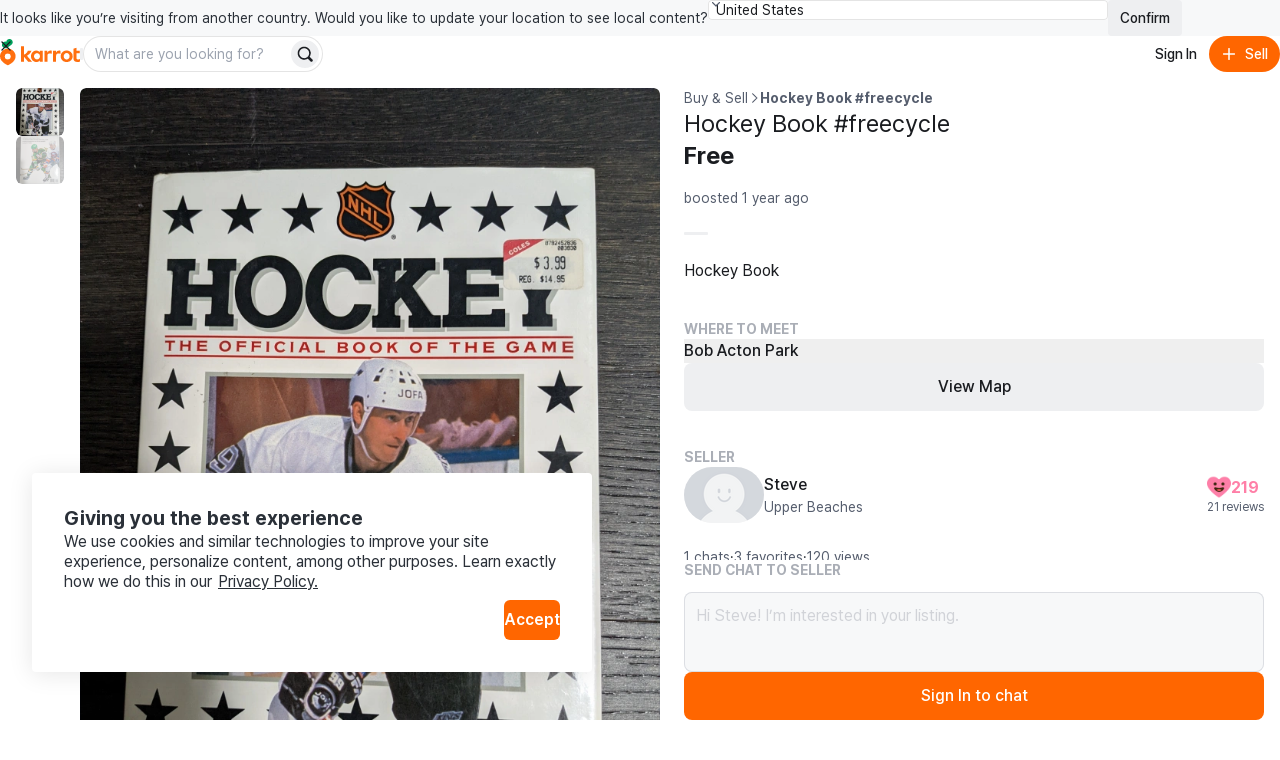

--- FILE ---
content_type: text/html
request_url: https://karrotmarket.com/ca/buy-sell/hockey-book-freecycle-1406998/?in=toronto-11052
body_size: 117128
content:
<!DOCTYPE html><html lang="en-CA" data-carotene="" data-carotene-color-mode="light" data-seed="" data-seed-color-mode="system" data-seed-user-color-scheme="light" data-rs-theme="karrot"><head><meta charSet="utf-8"/><meta name="viewport" content="width=device-width, initial-scale=1"/><meta name="color-scheme" content="light dark"/><script>(() => {
  document.documentElement.dataset.carotene = "";
  var d = window.matchMedia("(prefers-color-scheme: dark)"),
    a = () => {
      document.documentElement.dataset.caroteneColorMode = d.matches
        ? "dark"
        : "light";
    };
  "addEventListener" in d
    ? d.addEventListener("change", a)
    : "addListener" in d && d.addListener(a),
    a();
})();</script><script>(() => {
  const matcher = window.matchMedia("(prefers-color-scheme: dark)");
  const setColorMode = () => {
    const colorMode = matcher.matches ? "dark" : "light";
    
    document.documentElement.setAttribute("data-rs-color-mode", colorMode);
  }
  setColorMode();
})();</script><script>
    (function(window, document, mode) {
      try {
        document.documentElement.dataset.seed = '';
        document.documentElement.dataset.seedColorMode = mode;
      } catch (e) {}

      try {
        var prefersDark = window.matchMedia('(prefers-color-scheme: dark)');

        if ('addEventListener' in prefersDark) {
          prefersDark.addEventListener('change', apply);
        } else if ('addListener' in prefersDark) {
          prefersDark.addListener(apply);
        }

        if (prefersDark.matches) {
          document.documentElement.dataset.seedUserColorScheme = 'dark';
        } else {
          document.documentElement.dataset.seedUserColorScheme = 'light';
        }

        function apply() {
          document.documentElement.dataset.seedUserColorScheme = prefersDark.matches ? 'dark' : 'light';
        }
      } catch (e) {}

      try {
        if (typeof window.AndroidFunction !== 'undefined') {
          document.documentElement.dataset.seedPlatform = 'android';
        } else if (typeof window.webkit !== 'undefined' && typeof window.webkit.messageHandlers !== 'undefined') {
          document.documentElement.dataset.seedPlatform = 'ios';
        } else {
          document.documentElement.dataset.seedPlatform = 'ios';
        }
      } catch (e) {}
    })(window, document, 'system');
  </script><script>window.sentryEnv = {
  release: "ef3c115",
  environment: "prod-ca"
};</script><meta property="og:site_name" content="Karrot"/><meta property="og:locale" content="en-CA"/><meta name="naver-site-verification" content="92caf15a36e20dd7883c22230a35492c8b7ef804"/><meta property="fb:app_id" content="1463621440622064"/><meta name="p:domain_verify" content="e409cc57443686596094495f640bef2a"/><meta property="og:url" content="https://www.karrotmarket.com/ca/buy-sell/1406998/"/><link rel="canonical" href="https://www.karrotmarket.com/ca/buy-sell/1406998/"/><title>Hockey Book #freecycle | Karrot</title><meta property="og:title" content="Hockey Book #freecycle | Karrot"/><meta name="twitter:title" content="Hockey Book #freecycle | Karrot"/><meta name="description" content="Hockey Book"/><meta property="og:description" content="Hockey Book"/><meta name="twitter:description" content="Hockey Book"/><meta property="og:image" content="https://dtxw8q4qct0d4.cloudfront.net/origin/article/202312/1a2343ede78ff8ee08622153fdfcff77caf880de7451a2ad0c2645125edbc0d7_0.webp?f=webp&amp;amp;q=95&amp;amp;s=1200x630&amp;amp;t=cover"/><meta name="twitter:image" content="https://dtxw8q4qct0d4.cloudfront.net/origin/article/202312/1a2343ede78ff8ee08622153fdfcff77caf880de7451a2ad0c2645125edbc0d7_0.webp?f=webp&amp;amp;q=95&amp;amp;s=1200x630&amp;amp;t=cover"/><meta property="og:image:width" content="1200"/><meta property="og:image:height" content="630"/><meta name="twitter:card" content="summary_large_image"/><meta property="og:type" content="article"/><script type="application/ld+json">{"@context":"https://schema.org","@type":"Product","name":"Hockey Book #freecycle","description":"Hockey Book","image":"https://dtxw8q4qct0d4.cloudfront.net/origin/article/202312/1a2343ede78ff8ee08622153fdfcff77caf880de7451a2ad0c2645125edbc0d7_0.webp?f=webp&q=95&s=1440x1440&t=inside","url":"/ca/buy-sell/1406998/","offers":{"@type":"Offer","price":"0","priceCurrency":"CAD","itemCondition":"https://schema.org/UsedCondition","availability":"https://schema.org/OutOfStock","seller":{"@type":"Person","name":"Steve"}}}</script><script type="application/ld+json">{"@context":"https://schema.org","@type":"BreadcrumbList","itemListElement":[{"@type":"ListItem","position":1,"name":"Buy and sell","item":"https://www.karrotmarket.com/buy-sell/all/"},{"@type":"ListItem","position":2,"name":"Hockey Book #freecycle"}]}</script><link rel="icon" href="/_remix/favicon-ptbCteuu.png" type="image/png"/><link rel="preconnect" href="https://warp-static.daangn.com"/><link rel="preload" as="style" href="/_remix/global-CpDctBIA.css"/><link rel="stylesheet" as="style" href="/_remix/global-CpDctBIA.css"/><link rel="preload" as="style" href="/_remix/reshaped-global-BCacAAWr.css"/><link rel="stylesheet" as="style" href="/_remix/reshaped-global-BCacAAWr.css"/><link rel="stylesheet" href="/_remix/root-DBOLWojO.css"/><link rel="stylesheet" href="/_remix/utils.css.ts-CKZKMpog.css"/><link rel="stylesheet" href="/_remix/useResponsiveClientValue-DZ3kGgMU.css"/><link rel="stylesheet" href="/_remix/variants-CAM8xgQS.css"/><link rel="stylesheet" href="/_remix/Header-DRpwr7em.css"/><link rel="stylesheet" href="/_remix/await-to-js-DnIA8el1.css"/><link rel="stylesheet" href="/_remix/ColorModeProvider-C6mrJ8ve.css"/><link rel="stylesheet" href="/_remix/index-Bwh659a8.css"/><link rel="stylesheet" href="/_remix/UserDropdownContent-C1p2KGoG.css"/><link rel="stylesheet" href="/_remix/shouldShowCountrySelectBanner-D1e5t0nF.css"/><link rel="stylesheet" href="/_remix/index-bzqAd7X5.css"/><link rel="stylesheet" href="/_remix/Footer-DYHQFj9Y.css"/><link rel="stylesheet" href="/_remix/Error-afu7GGX_.css"/><link rel="stylesheet" href="/_remix/WhereToMeet-CAjSGijy.css"/><link rel="stylesheet" href="/_remix/StepIndicator-BD9JsWRr.css"/><link rel="stylesheet" href="/_remix/AppDownloadBanner-Bpp9PRzN.css"/><link rel="stylesheet" href="/_remix/CurrentLocationButton-4FUmC92u.css"/><link rel="stylesheet" href="/_remix/DetailGroup-D-1cZSCw.css"/><link rel="stylesheet" href="/_remix/FeedItem-jelVyqBt.css"/><link rel="stylesheet" href="/_remix/StatusBadge-C0zTRd9n.css"/><link rel="stylesheet" href="/_remix/KarrotUserProfileSummary-CFpc0zYG.css"/><link rel="stylesheet" href="/_remix/KarrotUserAvatar-CrYHUC0E.css"/><link rel="stylesheet" href="/_remix/ModalLocationVerification-DSQvdg9j.css"/><link rel="stylesheet" href="/_remix/QuickChat-C4DjVvWk.css"/><link rel="stylesheet" href="/_remix/index-hiB2gzI4.css"/></head><body><noscript><iframe title="googletagmanager" src="https://www.googletagmanager.com/ns.html?id=GTM-NVJRT2M" height="0" width="0" style="display:none;visibility:hidden"></iframe></noscript><div class="_root_gna5y_1 _root_1psb7_1"><div class="_root_1fp8l_1 _1emd5jn0" style="--rs-p-inline-s:4;--rs-p-block-s:3"><div class="_root_q9300_1"><div class="_1emd5jn1"><div class="_root_wqzux_1 _--variant-body-3_wqzux_1 _1emd5jn4">It looks like you’re visiting from another country. Would you like to update your location to see local content?</div><div class="_root_1fp8l_1 _root_1i336_1 _--type-literal_1i336_1 _--flex_1fp8l_1 _--direction-row_1fp8l_1" style="--rs-view-gap-s:3;--rs-w-s:100%;--rs-justify-s:start;--rs-justify-m:end"><div class="_root_4fl0e_1 _1emd5jn2 _--size-medium_4fl0e_1"><select class="_input_4fl0e_1" name="country" id=":R4pl6p5:"><option value="us" selected="">United States</option><option value="jp">日本</option><option value="kr">대한민국</option><option value="uk">United Kingdom</option></select><div class="_arrow_4fl0e_1"><span aria-hidden="true" class="_root_19u45_1 _root_d37ae_1 _--type-unit_d37ae_1 _--color-neutral-faded_19u45_1" style="--rs-h-s:4"><svg viewBox="0 0 24 24" fill="none" xmlns="http://www.w3.org/2000/svg"><path d="M7 16L12 21L17 16" stroke="currentColor" stroke-width="2" stroke-linecap="round" stroke-linejoin="round"></path><path d="M17 8L12 3L7 8" stroke="currentColor" stroke-width="2" stroke-linecap="round" stroke-linejoin="round"></path></svg></span></div></div><button data-rs-aligner-target="true" type="button" class="_root_64f5z_1 _root_1vxzk_1 _1emd5jn3 _--color-neutral_1vxzk_1 _--variant-solid_1vxzk_1 _--size-medium_1vxzk_1"><span class="_text_1vxzk_1">Confirm</span></button></div></div><div class="_root_i4y5j_1 _--side-all_i4y5j_1 _aligner_1vxzk_1 _close_q9300_1"><button aria-label="Close country select banner" data-rs-aligner-target="true" type="button" class="_root_64f5z_1 _root_1vxzk_1 _--color-neutral_1vxzk_1 _--variant-ghost_1vxzk_1 _--size-small_1vxzk_1 _--icon-only_1vxzk_1"><span aria-hidden="true" class="_root_19u45_1 _icon_1vxzk_1 _root_d37ae_1 _--type-unit_d37ae_1 _--auto_19u45_1" style="--rs-h-s:4"><svg xmlns="http://www.w3.org/2000/svg" viewBox="0 0 24 24" stroke-width="2" stroke="currentColor" stroke-linecap="round" stroke-linejoin="round"><line x1="18" y1="6" x2="6" y2="18"></line><line x1="6" y1="6" x2="18" y2="18"></line></svg></span></button></div></div></div><header style="position:sticky;top:0;left:0;z-index:1;--rs-view-gap-s:3;--rs-p-inline-s:4;--rs-p-block-s:3" class="_root_1fp8l_1 _--bg-page_1fp8l_1 _--flex_1fp8l_1 _--direction-column_1fp8l_1"><div class="_root_1fp8l_1 _--flex_1fp8l_1 _--direction-row_1fp8l_1" style="--rs-align-s:center;--rs-justify-s:space-between"><div class="_root_1fp8l_1 _--flex_1fp8l_1 _--direction-row_1fp8l_1" style="--rs-view-gap-s:2;--rs-view-gap-l:3;--rs-align-s:center"><div class="_root_jel4w_1 _--hidden_jel4w_1 _--hidden-false--l_jel4w_1"><a aria-label="Go to home" href="/ca/?in=toronto-11052" data-discover="true"><svg xmlns="http://www.w3.org/2000/svg" width="80" fill="none" viewBox="0 0 300 114"><path fill="#FF6F0F" d="M149.339 86.474v-4.89l-.3-.115c-2.755 3.25-6.825 6-12.335 6-11.525 0-20.545-9.315-20.545-21.825s8.85-21.79 20.375-21.79a16.16 16.16 0 0 1 12.5 6l.3-.11v-4.92h10.965v41.65zm-21.84-20.84c0 6.365 4.715 11.93 11.29 11.93 6.41 0 11.085-5.35 11.085-11.93s-4.675-11.725-11.085-11.725c-6.6 0-11.29 5.36-11.29 11.725m144.969 0c0 12.555-9.555 21.825-22.54 21.825s-22.43-9.27-22.43-21.825 9.5-21.79 22.455-21.79 22.515 9.235 22.515 21.79m-33.5 0c0 6.94 4.66 12.385 11 12.385s11-5.445 11-12.385-4.66-12.365-11-12.365-11.02 5.425-11.02 12.365zm47.709-11.325v17.805c0 3.835 2.76 5.325 5.235 5.54a13.34 13.34 0 0 0 7.825-1.58l.26 9.63a24.5 24.5 0 0 1-10.47 1.735c-8.88-.5-14.105-4.725-14.105-14.07V37.054l11.255-3.685v11.455h12.105v9.5zm-92.343-9.68-.245 11.645a17.35 17.35 0 0 0-7.961-1.275c-4.45.355-8.365 2.265-8.365 8.455v23.02h-11.33v-41.65h11v6.59l.33.08c1.785-3.56 5.085-7 10.91-7.605 1.919-.208 3.86.046 5.661.74m32.579 0-.245 11.645a17.4 17.4 0 0 0-7.965-1.275c-4.445.355-8.36 2.265-8.36 8.455v23.02h-11.345v-41.65h11v6.59l.33.08c1.785-3.56 5.09-7 10.915-7.605a12.14 12.14 0 0 1 5.67.74"></path><path fill="#FF6F0F" d="M105.584 86.474h14.766L100.964 63.72c6.66-3.37 14.116-10.795 16.856-18.91h-13.416c-2.64 6.545-7.595 12.445-14.5 14.5l-.2-.13V27.474H78.5v59h11.2v-18.95h.29zM29.24 36.869C13.09 36.869 0 49.684 0 65.833c0 22.325 29.32 34.175 29.24 34.14S58.5 88.158 58.5 65.833c0-16.15-13.115-28.964-29.26-28.964m0 40.684a11.07 11.07 0 1 1-.01-22.138 11.07 11.07 0 0 1 .01 22.138"></path><path fill="#00A05B" d="M35.82-.026c-6.825 0-11.575 4.77-12.32 10.38-9.1-2.5-16.23 4.385-16.23 12 0 5.82 4 10.525 9.335 12.05 4.3 1.225 12.045.315 12.045.315-.04-1.885 1.69-3.95 4.365-5.83 7.595-5.345 13.54-7.86 14.46-15.15.96-7.605-4.7-13.765-11.655-13.765"></path></svg></a></div><div class="_root_jel4w_1 _--hidden-true--l_jel4w_1"><a aria-label="Go to home" href="/ca/?in=toronto-11052" data-discover="true"><svg width="16" height="30" viewBox="0 0 16 30" fill="none" xmlns="http://www.w3.org/2000/svg"><title>Karrot Logo Symbol</title><g clip-path="url(#clip0_397_11454)"><path d="M7.89472 9.71387C3.53427 9.71387 0 13.0789 0 17.3196C0 23.1818 7.91632 26.2934 7.89472 26.2842C7.87312 26.275 15.7948 23.1818 15.7948 17.3196C15.7948 13.0789 12.2538 9.71387 7.89472 9.71387ZM7.89472 20.3971C7.30364 20.3973 6.72574 20.2271 6.2341 19.908C5.74247 19.5889 5.35917 19.1351 5.13266 18.6042C4.90615 18.0732 4.84661 17.4888 4.96157 16.925C5.07652 16.3611 5.36081 15.843 5.77849 15.4362C6.19617 15.0295 6.72848 14.7523 7.30812 14.6397C7.88776 14.5272 8.48871 14.5843 9.03498 14.8039C9.58125 15.0234 10.0483 15.3956 10.3771 15.8733C10.7059 16.351 10.8817 16.9128 10.8822 17.4876C10.8826 17.8695 10.8056 18.2476 10.6556 18.6005C10.5057 18.9534 10.2857 19.2741 10.0083 19.5443C9.73082 19.8145 9.40137 20.0288 9.03872 20.1752C8.67607 20.3215 8.28734 20.3969 7.89472 20.3971Z" fill="#FF6F0F"></path><path d="M9.67144 0.0253906C7.82868 0.0253906 6.54617 1.27793 6.34502 2.75105C3.888 2.09458 1.96289 3.9025 1.96289 5.9021C1.96289 7.43036 3.0429 8.66583 4.48336 9.06628C5.64437 9.38795 7.73553 9.14899 7.73553 9.14899C7.72473 8.65401 8.19183 8.11177 8.91409 7.61811C10.9647 6.21458 12.5699 5.55417 12.8183 3.63991C13.0775 1.64293 11.5493 0.0253906 9.67144 0.0253906Z" fill="#00A05B"></path></g><defs><clipPath id="clip0_397_11454"><rect width="15.79" height="29.9348" fill="white" transform="translate(0 0.0322266)"></rect></clipPath></defs></svg></a></div><div class="_root_jel4w_1 _--hidden_jel4w_1 _--hidden-false--m_jel4w_1"><div class="_root_1fp8l_1 _--flex_1fp8l_1 _--direction-row_1fp8l_1" style="--rs-view-gap-s:3;--rs-align-s:center"><div class="_root_jel4w_1 _--hidden-true--m_jel4w_1 _--hidden-false--l_jel4w_1"><div role="separator" aria-hidden="true" class="_root_1fp8l_1 _root_1i336_1 _--type-literal_1i336_1 _root_d37ae_1 _--type-unit_d37ae_1 _root_p03wu_1 _--radius-circular_p03wu_1 _--bg-neutral_1fp8l_1 _--flex_1fp8l_1 _--direction-column_1fp8l_1" style="--rs-align-s:center;--rs-w-s:3px;--rs-h-s:3;--rs-justify-s:center"></div></div><div class="_root_1fp8l_1 _--flex_1fp8l_1 _--direction-row_1fp8l_1" style="--rs-view-gap-s:1.5;--rs-align-s:center"><form class="_1vdlsdn0"><div class="_root_1fp8l_1 _root_1i336_1 _--type-literal_1i336_1 _--type-unit--m_1i336_1 _--type-unit--l_1i336_1" style="--rs-w-s:100%;--rs-w-m:40;--rs-w-l:60"><div data-rs-aligner-target="true" class="_root_1uym4_1 _1vdlsdn1 _--size-medium_1uym4_1 _--rounded_1uym4_1"><div class="_inner_1uym4_1"><input type="text" autoComplete="off" class="_input_1uym4_1" name="search" placeholder="What are you looking for?" id=":R2rasp5mp5:"/><div class="_slot_1uym4_1 _slot--position-end_1uym4_1"><button aria-label="Search" data-rs-aligner-target="true" type="submit" class="_root_64f5z_1 _root_1vxzk_1 _--color-neutral_1vxzk_1 _--variant-solid_1vxzk_1 _--size-small_1vxzk_1 _--rounded_1vxzk_1 _--icon-only_1vxzk_1"><span aria-hidden="true" class="_root_19u45_1 _icon_1vxzk_1 _root_d37ae_1 _--type-unit_d37ae_1 _--auto_19u45_1" style="--rs-h-s:4"><svg viewBox="0 0 24 24" fill="none" xmlns="http://www.w3.org/2000/svg" data-seed-icon="true" data-seed-icon-version="0.0.23" width="24" height="24" focusable="false"><g><path fill-rule="evenodd" clip-rule="evenodd" d="M10.811 1C5.3928 1 0.999939 5.38822 0.999939 10.8046V10.8176C0.999939 16.234 5.3928 20.6222 10.811 20.6222C12.792 20.6222 14.6438 20.0354 16.1897 19.0193L20.2858 23.1156C21.0669 23.8967 22.3332 23.8967 23.1143 23.1156C23.8953 22.3346 23.8953 21.0683 23.1143 20.2872L19.0171 16.1899C20.0326 14.6429 20.6222 12.7916 20.6222 10.8046C20.6222 5.38822 16.2293 1 10.811 1ZM3.39994 10.8046C3.39994 6.71542 6.71657 3.4 10.811 3.4C14.9055 3.4 18.2222 6.71542 18.2222 10.8046C18.2222 13.0196 17.2561 15.0073 15.7142 16.3681L15.7118 16.3702C14.4095 17.5257 12.6917 18.2222 10.811 18.2222C6.71657 18.2222 3.39994 14.9068 3.39994 10.8176V10.8046Z" fill="currentColor"></path></g></svg></span></button></div></div></div></div></form></div></div></div></div><div class="_root_1fp8l_1 _--flex_1fp8l_1 _--direction-row_1fp8l_1" style="--rs-view-gap-s:1.5;--rs-align-s:center"><button data-rs-aligner-target="true" type="button" class="_root_64f5z_1 _root_1vxzk_1 _--color-neutral_1vxzk_1 _--variant-ghost_1vxzk_1 _--size-medium_1vxzk_1 _--rounded_1vxzk_1"><span class="_text_1vxzk_1">Sign In</span></button><button data-rs-aligner-target="true" type="button" class="_root_64f5z_1 _root_1vxzk_1 _--color-primary_1vxzk_1 _--variant-solid_1vxzk_1 _--size-medium_1vxzk_1 _--rounded_1vxzk_1"><span aria-hidden="true" class="_root_19u45_1 _icon_1vxzk_1 _root_d37ae_1 _--type-unit_d37ae_1 _--auto_19u45_1" style="--rs-h-s:4"><svg viewBox="0 0 24 24" fill="none" xmlns="http://www.w3.org/2000/svg" data-seed-icon="true" data-seed-icon-version="0.0.23" width="24" height="24" focusable="false"><g><path d="M13.1992 4.00078C13.1992 3.33804 12.662 2.80078 11.9992 2.80078C11.3365 2.80078 10.7992 3.33804 10.7992 4.00078L10.7992 10.8008H4.00078C3.33804 10.8008 2.80078 11.338 2.80078 12.0008C2.80078 12.6635 3.33804 13.2008 4.00078 13.2008H10.7992L10.7992 20.0008C10.7992 20.6635 11.3365 21.2008 11.9992 21.2008C12.662 21.2008 13.1992 20.6635 13.1992 20.0008V13.2008H20.0008C20.6635 13.2008 21.2008 12.6635 21.2008 12.0008C21.2008 11.338 20.6635 10.8008 20.0008 10.8008H13.1992V4.00078Z" fill="currentColor"></path></g></svg></span><span class="_text_1vxzk_1">Sell</span></button></div></div><div class="_root_jel4w_1 _--hidden-true--m_jel4w_1"><div class="_root_1fp8l_1 _--flex_1fp8l_1 _--direction-row_1fp8l_1" style="--rs-view-gap-s:1.5;--rs-align-s:center"><form class="_1vdlsdn0"><div class="_root_1fp8l_1 _root_1i336_1 _--type-literal_1i336_1 _--type-unit--m_1i336_1 _--type-unit--l_1i336_1" style="--rs-w-s:100%;--rs-w-m:40;--rs-w-l:60"><div data-rs-aligner-target="true" class="_root_1uym4_1 _1vdlsdn1 _--size-medium_1uym4_1 _--rounded_1uym4_1"><div class="_inner_1uym4_1"><input type="text" autoComplete="off" class="_input_1uym4_1" name="search" placeholder="What are you looking for?" id=":Rmq5mp5:"/><div class="_slot_1uym4_1 _slot--position-end_1uym4_1"><button aria-label="Search" data-rs-aligner-target="true" type="submit" class="_root_64f5z_1 _root_1vxzk_1 _--color-neutral_1vxzk_1 _--variant-solid_1vxzk_1 _--size-small_1vxzk_1 _--rounded_1vxzk_1 _--icon-only_1vxzk_1"><span aria-hidden="true" class="_root_19u45_1 _icon_1vxzk_1 _root_d37ae_1 _--type-unit_d37ae_1 _--auto_19u45_1" style="--rs-h-s:4"><svg viewBox="0 0 24 24" fill="none" xmlns="http://www.w3.org/2000/svg" data-seed-icon="true" data-seed-icon-version="0.0.23" width="24" height="24" focusable="false"><g><path fill-rule="evenodd" clip-rule="evenodd" d="M10.811 1C5.3928 1 0.999939 5.38822 0.999939 10.8046V10.8176C0.999939 16.234 5.3928 20.6222 10.811 20.6222C12.792 20.6222 14.6438 20.0354 16.1897 19.0193L20.2858 23.1156C21.0669 23.8967 22.3332 23.8967 23.1143 23.1156C23.8953 22.3346 23.8953 21.0683 23.1143 20.2872L19.0171 16.1899C20.0326 14.6429 20.6222 12.7916 20.6222 10.8046C20.6222 5.38822 16.2293 1 10.811 1ZM3.39994 10.8046C3.39994 6.71542 6.71657 3.4 10.811 3.4C14.9055 3.4 18.2222 6.71542 18.2222 10.8046C18.2222 13.0196 17.2561 15.0073 15.7142 16.3681L15.7118 16.3702C14.4095 17.5257 12.6917 18.2222 10.811 18.2222C6.71657 18.2222 3.39994 14.9068 3.39994 10.8176V10.8046Z" fill="currentColor"></path></g></svg></span></button></div></div></div></div></form></div></div></header><main class="_root_1fp8l_1"><article class="_root_1fp8l_1 oaesno2 _--flex_1fp8l_1 _--direction-column_1fp8l_1 _--direction-row--l_1fp8l_1 _--nowrap_1fp8l_1"><div class="_root_jel4w_1 _--hidden-true--l_jel4w_1"><section class="oaesnok"><div class="oaesnol"><div class="_1jwhxo70"><div class="_1jwhxo71"><div class="_1jwhxo72 _1jwhxo73 oaesnom _1renb941 _18k6abl1"><img srcSet="https://dtxw8q4qct0d4.cloudfront.net/origin/article/202312/1a2343ede78ff8ee08622153fdfcff77caf880de7451a2ad0c2645125edbc0d7_0.webp?f=webp&amp;q=82&amp;s=750x750&amp;t=inside 750w, https://dtxw8q4qct0d4.cloudfront.net/origin/article/202312/1a2343ede78ff8ee08622153fdfcff77caf880de7451a2ad0c2645125edbc0d7_0.webp?f=webp&amp;q=82&amp;s=1024x1024&amp;t=inside 1024w, https://dtxw8q4qct0d4.cloudfront.net/origin/article/202312/1a2343ede78ff8ee08622153fdfcff77caf880de7451a2ad0c2645125edbc0d7_0.webp?f=webp&amp;q=95&amp;s=1536x1536&amp;t=inside 1536w, https://dtxw8q4qct0d4.cloudfront.net/origin/article/202312/1a2343ede78ff8ee08622153fdfcff77caf880de7451a2ad0c2645125edbc0d7_0.webp?f=webp&amp;q=95&amp;s=2048x2048&amp;t=inside 2048w" sizes="(min-width: 1024px) 50vw, 100vw" src="https://dtxw8q4qct0d4.cloudfront.net/origin/article/202312/1a2343ede78ff8ee08622153fdfcff77caf880de7451a2ad0c2645125edbc0d7_0.webp?f=webp&amp;q=95&amp;s=1440x1440&amp;t=inside" class="oaesnon" alt="" loading="lazy"/></div><div class="_1jwhxo72 _1jwhxo73 oaesnom _1renb941 _18k6abl1"><img srcSet="https://dtxw8q4qct0d4.cloudfront.net/origin/article/202312/1a2343ede78ff8ee08622153fdfcff77caf880de7451a2ad0c2645125edbc0d7_1.webp?f=webp&amp;q=82&amp;s=750x750&amp;t=inside 750w, https://dtxw8q4qct0d4.cloudfront.net/origin/article/202312/1a2343ede78ff8ee08622153fdfcff77caf880de7451a2ad0c2645125edbc0d7_1.webp?f=webp&amp;q=82&amp;s=1024x1024&amp;t=inside 1024w, https://dtxw8q4qct0d4.cloudfront.net/origin/article/202312/1a2343ede78ff8ee08622153fdfcff77caf880de7451a2ad0c2645125edbc0d7_1.webp?f=webp&amp;q=95&amp;s=1536x1536&amp;t=inside 1536w, https://dtxw8q4qct0d4.cloudfront.net/origin/article/202312/1a2343ede78ff8ee08622153fdfcff77caf880de7451a2ad0c2645125edbc0d7_1.webp?f=webp&amp;q=95&amp;s=2048x2048&amp;t=inside 2048w" sizes="(min-width: 1024px) 50vw, 100vw" src="https://dtxw8q4qct0d4.cloudfront.net/origin/article/202312/1a2343ede78ff8ee08622153fdfcff77caf880de7451a2ad0c2645125edbc0d7_1.webp?f=webp&amp;q=95&amp;s=1440x1440&amp;t=inside" class="oaesnon" alt="" loading="lazy"/></div></div><div class="_root_jel4w_1 _--hidden_jel4w_1 _--hidden-false--l_jel4w_1 _--hidden-true--xl_jel4w_1"><div><button type="button" aria-label="Previous item" class="_1jwhxo75 _1jwhxo74 _1jwhxo76"><svg viewBox="0 0 24 24" fill="none" xmlns="http://www.w3.org/2000/svg" data-seed-icon="true" data-seed-icon-version="0.0.23" width="32" height="32" class="_1jwhxo7b"><g><path fill-rule="evenodd" clip-rule="evenodd" d="M15.7241 2.76052C16.105 3.16043 16.0896 3.79341 15.6897 4.17431L7.45 12.0222L15.6896 19.8689C16.0896 20.2498 16.105 20.8827 15.7242 21.2827C15.3433 21.6826 14.7103 21.6981 14.3104 21.3172L5.31037 12.7464C5.11218 12.5576 5.00001 12.2959 5 12.0222C4.99999 11.7486 5.11215 11.4868 5.31032 11.2981L14.3103 2.72608C14.7102 2.34518 15.3432 2.3606 15.7241 2.76052Z" fill="currentColor"></path></g></svg></button><button type="button" aria-label="Next item" class="_1jwhxo78 _1jwhxo74 _1jwhxo79"><svg viewBox="0 0 24 24" fill="none" xmlns="http://www.w3.org/2000/svg" data-seed-icon="true" data-seed-icon-version="0.0.23" width="32" height="32" class="_1jwhxo7b"><g><path fill-rule="evenodd" clip-rule="evenodd" d="M8.27589 2.76052C7.89499 3.16043 7.9104 3.79341 8.31032 4.17431L16.55 12.0222L8.31037 19.8689C7.91042 20.2498 7.89496 20.8827 8.27584 21.2827C8.65671 21.6826 9.28969 21.6981 9.68963 21.3172L18.6896 12.7464C18.8878 12.5576 19 12.2959 19 12.0222C19 11.7486 18.8879 11.4868 18.6897 11.2981L9.68968 2.72608C9.28976 2.34518 8.65679 2.3606 8.27589 2.76052Z" fill="currentColor"></path></g></svg></button></div></div></div><div><ol class="_root_1fp8l_1 _root_1i336_1 _--type-literal_1i336_1 _--flex_1fp8l_1 _--direction-row_1fp8l_1 _--nowrap_1fp8l_1" style="--rs-view-gap-s:2;--rs-align-s:center;--rs-w-s:100%;--rs-justify-s:center;--rs-p-top-s:4"><li class="_root_1fp8l_1 _--overflow-hidden_1fp8l_1 _--flex_1fp8l_1 _--direction-column_1fp8l_1" style="--rs-align-s:center;--rs-justify-s:center"><button class="oaesno4 oaesno3 oaesno5 oaesno7" type="button" aria-label="move to photo(1)"><div class="_1renb941 _18k6abl1"><noscript><span class="_1renb942"><img class="_1renb943" src="https://dtxw8q4qct0d4.cloudfront.net/origin/article/202312/1a2343ede78ff8ee08622153fdfcff77caf880de7451a2ad0c2645125edbc0d7_0.webp?q=82&amp;s=300x300&amp;t=crop&amp;f=webp" alt="Hockey Book #freecycle image indicator(1)"/></span></noscript><span class="_1renb942 lazy-load-image-background opacity" style="color:transparent;display:inline-block"><span class="_1renb943" style="display:inline-block"></span></span></div></button></li><li class="_root_1fp8l_1 _--overflow-hidden_1fp8l_1 _--flex_1fp8l_1 _--direction-column_1fp8l_1" style="--rs-align-s:center;--rs-justify-s:center"><button class="oaesno4 oaesno3 oaesno6 oaesno7" type="button" aria-label="move to photo(2)"><div class="_1renb941 _18k6abl1"><noscript><span class="_1renb942"><img class="_1renb943" src="https://dtxw8q4qct0d4.cloudfront.net/origin/article/202312/1a2343ede78ff8ee08622153fdfcff77caf880de7451a2ad0c2645125edbc0d7_1.webp?q=82&amp;s=300x300&amp;t=crop&amp;f=webp" alt="Hockey Book #freecycle image indicator(2)"/></span></noscript><span class="_1renb942 lazy-load-image-background opacity" style="color:transparent;display:inline-block"><span class="_1renb943" style="display:inline-block"></span></span></div></button></li></ol></div></div></section></div><div class="_root_jel4w_1 _--hidden_jel4w_1 _--hidden-false--l_jel4w_1"><ul class="_root_1fp8l_1 oaesno0 _--flex_1fp8l_1 _--direction-column_1fp8l_1" style="--rs-view-gap-s:2.5;--rs-position-s:sticky;--rs-p-end-s:4"><li class="_root_1fp8l_1 _root_1i336_1 _--type-unit_1i336_1 _--type-unit--xl_1i336_1 _root_d37ae_1 _--type-unit_d37ae_1 _--type-unit--xl_d37ae_1" style="--rs-w-s:11;--rs-w-xl:12;--rs-h-s:11;--rs-h-xl:12"><button class="_1renb941 _18k6abl1 oaesno4 oaesno3 oaesno5" type="button" aria-label="move to photo(1)"><noscript><span class="_1renb942"><img class="_1renb943" src="https://dtxw8q4qct0d4.cloudfront.net/origin/article/202312/1a2343ede78ff8ee08622153fdfcff77caf880de7451a2ad0c2645125edbc0d7_0.webp?q=82&amp;s=300x300&amp;t=crop&amp;f=webp" alt="Hockey Book #freecycle image indicator(1)"/></span></noscript><span class="_1renb942 lazy-load-image-background opacity" style="color:transparent;display:inline-block"><span class="_1renb943" style="display:inline-block"></span></span></button></li><li class="_root_1fp8l_1 _root_1i336_1 _--type-unit_1i336_1 _--type-unit--xl_1i336_1 _root_d37ae_1 _--type-unit_d37ae_1 _--type-unit--xl_d37ae_1" style="--rs-w-s:11;--rs-w-xl:12;--rs-h-s:11;--rs-h-xl:12"><button class="_1renb941 _18k6abl1 oaesno4 oaesno3 oaesno6" type="button" aria-label="move to photo(2)"><noscript><span class="_1renb942"><img class="_1renb943" src="https://dtxw8q4qct0d4.cloudfront.net/origin/article/202312/1a2343ede78ff8ee08622153fdfcff77caf880de7451a2ad0c2645125edbc0d7_1.webp?q=82&amp;s=300x300&amp;t=crop&amp;f=webp" alt="Hockey Book #freecycle image indicator(2)"/></span></noscript><span class="_1renb942 lazy-load-image-background opacity" style="color:transparent;display:inline-block"><span class="_1renb943" style="display:inline-block"></span></span></button></li></ul><div class="_root_1fp8l_1 oaesno8"><ul class="_root_1fp8l_1 _--flex_1fp8l_1 _--direction-column_1fp8l_1" style="--rs-view-gap-s:1"><li class="oaesnoc _1renb944"><button type="button" id="article-image-0" class="_1renb941 _18k6abl1 oaesno3" aria-label="Enlarge photo"><noscript><span class="_1renb942"><img class="_1renb943" src="https://dtxw8q4qct0d4.cloudfront.net/origin/article/202312/1a2343ede78ff8ee08622153fdfcff77caf880de7451a2ad0c2645125edbc0d7_0.webp?f=webp&amp;q=95&amp;s=1440x1440&amp;t=inside" alt="Hockey Book #freecycle image(1)"/></span></noscript><span class="_1renb942 lazy-load-image-background opacity" style="color:transparent;display:inline-block"><span class="_1renb943" style="display:inline-block"></span></span></button></li><li class="oaesnoc _1renb944"><button type="button" id="article-image-1" class="_1renb941 _18k6abl1 oaesno3" aria-label="Enlarge photo"><noscript><span class="_1renb942"><img class="_1renb943" src="https://dtxw8q4qct0d4.cloudfront.net/origin/article/202312/1a2343ede78ff8ee08622153fdfcff77caf880de7451a2ad0c2645125edbc0d7_1.webp?f=webp&amp;q=95&amp;s=1440x1440&amp;t=inside" alt="Hockey Book #freecycle image(2)"/></span></noscript><span class="_1renb942 lazy-load-image-background opacity" style="color:transparent;display:inline-block"><span class="_1renb943" style="display:inline-block"></span></span></button></li></ul></div></div><div class="_root_1fp8l_1 oaesno1 _root_1i336_1 _--type-literal_1i336_1 _--type-literal--l_1i336_1 _item--grow_1fp8l_1" style="--rs-w-s:100%;--rs-w-l:50%;--rs-p-start-s:0;--rs-p-start-l:4;--rs-p-start-xl:6;--rs-p-top-s:6;--rs-p-top-l:0"><div class="_root_1fp8l_1 _--flex_1fp8l_1 _--direction-column_1fp8l_1" style="--rs-view-gap-s:2"><div class="_root_jel4w_1 _--hidden_jel4w_1 _--hidden-false--l_jel4w_1"><nav class=""><ol class="_root_1fp8l_1 _--flex_1fp8l_1 _--direction-row_1fp8l_1" style="--rs-view-gap-s:2;--rs-align-s:center"><li class="_root_1fp8l_1 _--flex_1fp8l_1 _--direction-row_1fp8l_1" style="--rs-view-gap-s:2;--rs-align-s:center"><div class="_root_wqzux_1 _--color-neutral-faded_wqzux_1 _--variant-body-3_wqzux_1"><a href="/ca/buy-sell/all/?in=toronto-11052" data-discover="true"><div class="_root_wqzux_1 _--color-neutral_wqzux_1 _--variant-body-3_wqzux_1 _--weight-medium_wqzux_1"><div class="_root_wqzux_1 _--color-neutral-faded_wqzux_1 _--variant-body-3_wqzux_1">Buy &amp; Sell</div></div></a></div></li><li class="_root_1fp8l_1 _--flex_1fp8l_1 _--direction-row_1fp8l_1" style="--rs-view-gap-s:2;--rs-align-s:center"><div class="_root_wqzux_1 _--color-neutral-faded_wqzux_1"><svg viewBox="0 0 24 24" fill="none" xmlns="http://www.w3.org/2000/svg" data-seed-icon="true" data-seed-icon-version="0.0.23" width="12" height="12"><g><path fill-rule="evenodd" clip-rule="evenodd" d="M8.27589 2.76052C7.89499 3.16043 7.9104 3.79341 8.31032 4.17431L16.55 12.0222L8.31037 19.8689C7.91042 20.2498 7.89496 20.8827 8.27584 21.2827C8.65671 21.6826 9.28969 21.6981 9.68963 21.3172L18.6896 12.7464C18.8878 12.5576 19 12.2959 19 12.0222C19 11.7486 18.8879 11.4868 18.6897 11.2981L9.68968 2.72608C9.28976 2.34518 8.65679 2.3606 8.27589 2.76052Z" fill="currentColor"></path></g></svg></div><div class="_root_wqzux_1 _--color-neutral-faded_wqzux_1 _--variant-body-3_wqzux_1"><div class="_root_wqzux_1 _--color-neutral_wqzux_1 _--variant-body-3_wqzux_1 _--weight-medium_wqzux_1"><div class="_root_wqzux_1 _--color-neutral-faded_wqzux_1 _--variant-body-3_wqzux_1 _--weight-bold_wqzux_1">Hockey Book #freecycle</div></div></div></li></ol></nav></div><h1 class="oaesno9">Hockey Book #freecycle</h1><div class="_root_wqzux_1 _--color-neutral_wqzux_1 _--variant-featured-2_wqzux_1 _--weight-bold_wqzux_1">Free</div></div><div class="_root_1fp8l_1 _--flex_1fp8l_1 _--direction-row_1fp8l_1" style="--rs-align-s:end;--rs-justify-s:space-between;--rs-p-top-s:4"><div class="_root_1fp8l_1"><time dateTime="2024-10-27T01:50:30Z" class="oaesnoa"></time></div></div><div class="_root_1fp8l_1" style="--rs-p-top-s:6"><div role="separator" aria-hidden="true" class="_root_1fp8l_1 _root_1i336_1 _--type-unit_1i336_1 _root_d37ae_1 _--type-literal_d37ae_1 _root_p03wu_1 _--radius-circular_p03wu_1 _--bg-neutral_1fp8l_1 _--flex_1fp8l_1 _--direction-column_1fp8l_1" style="--rs-align-s:center;--rs-w-s:6;--rs-h-s:3px;--rs-justify-s:center"></div></div><div class="_root_1fp8l_1 _--flex_1fp8l_1 _--direction-column_1fp8l_1" style="--rs-view-gap-s:6;--rs-p-top-s:6"><div class="_root_wqzux_1 _--color-neutral_wqzux_1 _--variant-body-2_wqzux_1">Hockey Book</div></div><div class="_root_1fp8l_1" style="--rs-p-top-s:9"><div class="_root_1fp8l_1 _--flex_1fp8l_1 _--direction-column_1fp8l_1" style="--rs-view-gap-s:2"><h2 class="_root_wqzux_1 _--color-neutral-faded_wqzux_1 _--variant-body-3_wqzux_1 _--weight-bold_wqzux_1 oaesnob">WHERE TO MEET</h2><button type="button" class="_1q1jgz60"><div class="_root_wqzux_1 _--color-neutral_wqzux_1 _--variant-body-2_wqzux_1 _--weight-medium_wqzux_1">Bob Acton Park</div></button><button data-rs-aligner-target="true" type="button" class="_root_64f5z_1 _root_1vxzk_1 _--color-neutral_1vxzk_1 _--variant-solid_1vxzk_1 _--size-large_1vxzk_1 _--full-width_1vxzk_1"><span class="_text_1vxzk_1">View Map</span></button></div><div class="_root_1fp8l_1 _--flex_1fp8l_1 _--direction-column_1fp8l_1" style="--rs-view-gap-s:3;--rs-p-top-s:9"><h2 class="_root_wqzux_1 _--color-neutral-faded_wqzux_1 _--variant-body-3_wqzux_1 _--weight-bold_wqzux_1 oaesnob">SELLER</h2><div class="_root_1fp8l_1"><div class="_root_1fp8l_1 _--flex_1fp8l_1 _--direction-row_1fp8l_1 _--nowrap_1fp8l_1" style="--rs-view-gap-s:2;--rs-align-s:center;--rs-justify-s:space-between"><div class="_root_1fp8l_1 cojv4l0 _--flex_1fp8l_1 _--direction-row_1fp8l_1 _--nowrap_1fp8l_1 _item--shrink_1fp8l_1" style="--rs-view-gap-s:3;--rs-align-s:center"><a data-gtm="buy_sell_profile_image" href="/ca/users/1544863/?in=toronto-11052" aria-label="profile page of Steve" data-discover="true"><div style="--rs-h-s:14" class="_root_1fp8l_1 _root_1wiej_1 _root_d37ae_1 _--type-unit_d37ae_1 _--color-neutral_1wiej_1 _root_p03wu_1 _--radius-circular_p03wu_1 _--bg-neutral_1fp8l_1"><img src="https://d1unjqcospf8gs.cloudfront.net/assets/users/default_profile_80-5a29bb7c.png" alt="Steve profile" class="_img_1wiej_1"/></div></a><div class="_root_1fp8l_1 cojv4l4 _--flex_1fp8l_1 _--direction-column_1fp8l_1 _--nowrap_1fp8l_1" style="--rs-align-s:start;--rs-justify-s:center"><a data-gtm="buy_sell_profile_nickname" href="/ca/users/1544863/?in=toronto-11052" class="cojv4l3" data-discover="true"><div class="_root_wqzux_1 _--color-neutral_wqzux_1 _--variant-body-2_wqzux_1 _--weight-medium_wqzux_1">Steve</div></a><div class="_root_1fp8l_1 _root_1i336_1 _--type-literal_1i336_1 _--flex_1fp8l_1 _--direction-row_1fp8l_1 _item--grow_1fp8l_1" style="--rs-w-s:100%"><div class="_root_wqzux_1 _--color-neutral-faded_wqzux_1 _--variant-body-3_wqzux_1 _--weight-regular_wqzux_1 cojv4l2">Upper Beaches</div></div></div></div><div class="_root_1fp8l_1 _--flex_1fp8l_1 _--direction-column_1fp8l_1" style="--rs-view-gap-s:1;--rs-align-s:end;--rs-justify-s:center"><div class="_root_1fp8l_1 _--flex_1fp8l_1 _--direction-row_1fp8l_1" style="--rs-view-gap-s:1;--rs-align-s:center;--rs-justify-s:center"><img src="https://img.ca.gcp-karroter.net/origin/heart_level/202503/1b4944d6b5df546742c3ab6771ce8cd354a96d0814e57128eec64d8ab3816b69.png?f=webp" alt="user score" class="_root_16ope_1 _root_1i336_1 _--type-literal_1i336_1 _--display-mode-cover_16ope_1" style="--rs-w-s:24px;--rs-ratio-s:1"/><span class="cojv4l1 _1renb946 _1renb94b">219</span></div><div class="_root_wqzux_1 _--color-neutral-faded_wqzux_1 _--variant-caption-1_wqzux_1 _--weight-regular_wqzux_1">21 reviews</div></div></div></div></div></div><div class="_root_1fp8l_1" style="--rs-p-bottom-s:5;--rs-p-top-s:6"><span class="_root_1fp8l_1 _--flex_1fp8l_1 _--direction-row_1fp8l_1 _--wrap_1fp8l_1" style="--rs-view-gap-s:2;--rs-align-s:center"><span class="_1miot5s1 _1miot5s8 _1miot5sa">1<!-- --> chats</span><span aria-hidden="true" class="_1miot5s1">·</span><span class="_1miot5s1 _1miot5s8 _1miot5sa">3<!-- --> favorites</span><span aria-hidden="true" class="_1miot5s1">·</span><span class="_1miot5s1 _1miot5s8 _1miot5sa">120<!-- --> views</span></span></div><div class="oaesnod"><div class="_root_jel4w_1 _--hidden_jel4w_1 _--hidden-false--l_jel4w_1"><div class="_root_1fp8l_1" style="--rs-p-bottom-s:3"><h2 class="_root_wqzux_1 _--color-neutral-faded_wqzux_1 _--variant-body-3_wqzux_1 _--weight-bold_wqzux_1 oaesnob">SEND CHAT TO SELLER</h2></div></div><div><div class="_root_1fp8l_1 _--flex_1fp8l_1 _--direction-row_1fp8l_1 _--direction-column--l_1fp8l_1 _--nowrap_1fp8l_1" style="--rs-view-gap-s:3"><div class="_root_jel4w_1 _--hidden_jel4w_1 _--hidden-false--l_jel4w_1"><div class="_root_1fp8l_1 _root_1i336_1 _--type-literal_1i336_1" style="--rs-w-s:100%"><div style="height:80px" data-rs-aligner-target="true" class="_root_136xx_1 _--size-large_136xx_1 _--resize-none_136xx_1" data-rs-textarea-value="Hi Steve! I’m interested in your listing."><textarea rows="3" style="height:80px" class="_input_136xx_1" disabled="" name="quick-chat-message" id=":Rm5ltp9mp5:">Hi Steve! I’m interested in your listing.</textarea></div></div></div><div class="_root_jel4w_1 _--hidden_jel4w_1 _--hidden-false--m_jel4w_1 _--hidden-true--l_jel4w_1"><div class="_item_1fp8l_1 _item--grow_1fp8l_1"><div style="height:36px" data-rs-aligner-target="true" class="_root_136xx_1 _--size-medium_136xx_1 _--resize-none_136xx_1" data-rs-textarea-value="Hi Steve! I’m interested in your listing."><textarea rows="3" style="height:36px" class="_input_136xx_1" disabled="" name="quick-chat-message" id=":R29ltp9mp5:">Hi Steve! I’m interested in your listing.</textarea></div></div></div><div class="_root_jel4w_1 _--hidden-true--m_jel4w_1"><button data-rs-aligner-target="true" type="button" class="_root_64f5z_1 _root_1vxzk_1 _--color-primary_1vxzk_1 _--variant-solid_1vxzk_1 _--size-medium_1vxzk_1 _--full-width_1vxzk_1"><span class="_text_1vxzk_1">Get the Karrot app to chat</span></button></div><div class="_root_jel4w_1 _--hidden_jel4w_1 _--hidden-false--m_jel4w_1"><button data-rs-aligner-target="true" type="button" class="_root_64f5z_1 _root_1vxzk_1 _--color-primary_1vxzk_1 _--variant-solid_1vxzk_1 _--size-medium_1vxzk_1 _--size-large--l_1vxzk_1 _--full-width-false--m_1vxzk_1 _--full-width-true--l_1vxzk_1"><span class="_text_1vxzk_1">Sign In to chat</span></button></div></div></div></div></div></article><section class="_root_1fp8l_1 _--flex_1fp8l_1 _--direction-column_1fp8l_1" style="--rs-view-gap-s:4;--rs-p-inline-s:4;--rs-p-bottom-s:4;--rs-p-top-s:6"><div class="_root_1fp8l_1 _--flex_1fp8l_1 _--direction-row_1fp8l_1 _--nowrap_1fp8l_1" style="--rs-align-s:center;--rs-justify-s:space-between"><h2 class="oaesnoe">Other listings by <!-- -->Steve</h2><div class="_root_jel4w_1 _--hidden_jel4w_1 _--hidden-false--m_jel4w_1"><a href="/ca/users/1544863/?in=toronto-11052" data-discover="true"><button tabindex="-1" data-rs-aligner-target="true" type="button" class="_root_64f5z_1 _root_1vxzk_1 _--color-neutral_1vxzk_1 _--variant-outline_1vxzk_1 _--size-medium_1vxzk_1"><span class="_text_1vxzk_1">Show all</span><span aria-hidden="true" class="_root_19u45_1 _icon_1vxzk_1 _--icon-position-end_1vxzk_1 _root_d37ae_1 _--type-unit_d37ae_1 _--auto_19u45_1" style="--rs-h-s:4"><svg viewBox="0 0 24 24" fill="none" xmlns="http://www.w3.org/2000/svg" data-seed-icon="true" data-seed-icon-version="0.0.23" width="16" height="16" focusable="false"><g><path fill-rule="evenodd" clip-rule="evenodd" d="M8.27589 2.76052C7.89499 3.16043 7.9104 3.79341 8.31032 4.17431L16.55 12.0222L8.31037 19.8689C7.91042 20.2498 7.89496 20.8827 8.27584 21.2827C8.65671 21.6826 9.28969 21.6981 9.68963 21.3172L18.6896 12.7464C18.8878 12.5576 19 12.2959 19 12.0222C19 11.7486 18.8879 11.4868 18.6897 11.2981L9.68968 2.72608C9.28976 2.34518 8.65679 2.3606 8.27589 2.76052Z" fill="currentColor"></path></g></svg></span></button></a></div><div class="_root_jel4w_1 _--hidden-true--m_jel4w_1"><a href="/ca/users/1544863/?in=toronto-11052" class="oaesnoj" aria-label="Show all listings by Steve" data-discover="true"><svg viewBox="0 0 24 24" fill="none" xmlns="http://www.w3.org/2000/svg" data-seed-icon="true" data-seed-icon-version="0.0.23" width="16" height="16"><g><path fill-rule="evenodd" clip-rule="evenodd" d="M8.27589 2.76052C7.89499 3.16043 7.9104 3.79341 8.31032 4.17431L16.55 12.0222L8.31037 19.8689C7.91042 20.2498 7.89496 20.8827 8.27584 21.2827C8.65671 21.6826 9.28969 21.6981 9.68963 21.3172L18.6896 12.7464C18.8878 12.5576 19 12.2959 19 12.0222C19 11.7486 18.8879 11.4868 18.6897 11.2981L9.68968 2.72608C9.28976 2.34518 8.65679 2.3606 8.27589 2.76052Z" fill="currentColor"></path></g></svg></a></div></div><div class="_root_1fp8l_1 oaesnof"><a href="/ca/buy-sell/6137906/?in=toronto-11052" class="oaesnoh oaesnog" data-discover="true"><div class="_root_1fp8l_1 lel4vk0 oaesnoi _--flex_1fp8l_1 _--direction-column_1fp8l_1" style="--rs-view-gap-s:2"><div class="_root_1fp8l_1 _1renb941 _18k6abl1"><noscript><span class="_1renb942"><img class="lel4vk1 _1renb943" src="https://img.ca.gcp-karroter.net/origin/article/202508/6ea720e0a1e95e8bd3afdb35d885e24ca1894974cfc1f4684d03aa023f184e1f_0.webp?q=82&amp;s=300x300&amp;t=crop&amp;f=webp" alt="TP-Link Archer C7 Wireless Router"/></span></noscript><span class="_1renb942 lazy-load-image-background opacity" style="color:transparent;display:inline-block"><span class="lel4vk1 _1renb943" style="display:inline-block"></span></span></div><div class="_root_1fp8l_1"><div class="_root_wqzux_1 _--variant-body-2_wqzux_1 _--weight-bold_wqzux_1">$15</div><h3><div class="_root_wqzux_1 _--variant-body-3_wqzux_1 _--weight-regular_wqzux_1 _--clamp_wqzux_1 _--break-all_wqzux_1" style="--rs-text-lines:1">TP-Link Archer C7 Wireless Router</div></h3></div></div></a><a href="/ca/buy-sell/6137875/?in=toronto-11052" class="oaesnoh oaesnog" data-discover="true"><div class="_root_1fp8l_1 lel4vk0 oaesnoi _--flex_1fp8l_1 _--direction-column_1fp8l_1" style="--rs-view-gap-s:2"><div class="_root_1fp8l_1 _1renb941 _18k6abl1"><noscript><span class="_1renb942"><img class="lel4vk1 _1renb943" src="https://img.ca.gcp-karroter.net/origin/article/202508/95e76f17e21ac93349d1ab8a93c78a81827f8bd5335328dce6ed568c2bb1d83d_0.webp?q=82&amp;s=300x300&amp;t=crop&amp;f=webp" alt="Sennheiser Adidas OCX 686 Sports Earphones"/></span></noscript><span class="_1renb942 lazy-load-image-background opacity" style="color:transparent;display:inline-block"><span class="lel4vk1 _1renb943" style="display:inline-block"></span></span></div><div class="_root_1fp8l_1"><div class="_root_wqzux_1 _--variant-body-2_wqzux_1 _--weight-bold_wqzux_1">$10</div><h3><div class="_root_wqzux_1 _--variant-body-3_wqzux_1 _--weight-regular_wqzux_1 _--clamp_wqzux_1 _--break-all_wqzux_1" style="--rs-text-lines:1">Sennheiser Adidas OCX 686 Sports Earphones</div></h3></div></div></a><a href="/ca/buy-sell/4154739/?in=toronto-11052" class="oaesnoh oaesnog" data-discover="true"><div class="_root_1fp8l_1 lel4vk0 oaesnoi _--flex_1fp8l_1 _--direction-column_1fp8l_1" style="--rs-view-gap-s:2"><div class="_root_1fp8l_1 _1renb941 _18k6abl1"><noscript><span class="_1renb942"><img class="lel4vk1 _1renb943" src="https://img.ca.gcp-karroter.net/origin/article/202501/4b55dbce1119ce655ec510b7e7ce52dd74d8228d2796620144ba0369d82ccec8_0.webp?q=82&amp;s=300x300&amp;t=crop&amp;f=webp" alt="Split Type Air Conditioner Outdoor Unit"/></span></noscript><span class="_1renb942 lazy-load-image-background opacity" style="color:transparent;display:inline-block"><span class="lel4vk1 _1renb943" style="display:inline-block"></span></span></div><div class="_root_1fp8l_1"><div class="_root_wqzux_1 _--variant-body-2_wqzux_1 _--weight-bold_wqzux_1">$250</div><h3><div class="_root_wqzux_1 _--variant-body-3_wqzux_1 _--weight-regular_wqzux_1 _--clamp_wqzux_1 _--break-all_wqzux_1" style="--rs-text-lines:1">Split Type Air Conditioner Outdoor Unit</div></h3></div></div></a><a href="/ca/buy-sell/7115223/?in=toronto-11052" class="oaesnoh oaesnog" data-discover="true"><div class="_root_1fp8l_1 lel4vk0 oaesnoi _--flex_1fp8l_1 _--direction-column_1fp8l_1" style="--rs-view-gap-s:2"><div class="_root_1fp8l_1 _1renb941 _18k6abl1"><noscript><span class="_1renb942"><img class="lel4vk1 _1renb943" src="https://img.ca.gcp-karroter.net/origin/article/202510/055c07c6b3aaf7a71db8034e4d6a0a81d707468d9304d113390e9fd4189f456a_0.webp?q=82&amp;s=300x300&amp;t=crop&amp;f=webp" alt="Fisher-Price Comfort Potty"/></span></noscript><span class="_1renb942 lazy-load-image-background opacity" style="color:transparent;display:inline-block"><span class="lel4vk1 _1renb943" style="display:inline-block"></span></span></div><div class="_root_1fp8l_1"><div class="_root_wqzux_1 _--variant-body-2_wqzux_1 _--weight-bold_wqzux_1">$7</div><h3><div class="_root_wqzux_1 _--variant-body-3_wqzux_1 _--weight-regular_wqzux_1 _--clamp_wqzux_1 _--break-all_wqzux_1" style="--rs-text-lines:1">Fisher-Price Comfort Potty</div></h3></div></div></a><a href="/ca/buy-sell/6307996/?in=toronto-11052" class="oaesnoh oaesnog" data-discover="true"><div class="_root_1fp8l_1 lel4vk0 oaesnoi _--flex_1fp8l_1 _--direction-column_1fp8l_1" style="--rs-view-gap-s:2"><div class="_root_1fp8l_1 _1renb941 _18k6abl1"><noscript><span class="_1renb942"><img class="lel4vk1 _1renb943" src="https://img.ca.gcp-karroter.net/origin/article/202508/c65d592333525d86ff1d77e201f2e124927129b74bcc3a287e8153fd1896de99_0.webp?q=82&amp;s=300x300&amp;t=crop&amp;f=webp" alt="Kellogg&#x27;s step counter"/></span></noscript><span class="_1renb942 lazy-load-image-background opacity" style="color:transparent;display:inline-block"><span class="lel4vk1 _1renb943" style="display:inline-block"></span></span></div><div class="_root_1fp8l_1"><div class="_root_wqzux_1 _--variant-body-2_wqzux_1 _--weight-bold_wqzux_1">Free</div><h3><div class="_root_wqzux_1 _--variant-body-3_wqzux_1 _--weight-regular_wqzux_1 _--clamp_wqzux_1 _--break-all_wqzux_1" style="--rs-text-lines:1">Kellogg&#x27;s step counter</div></h3></div></div></a><a href="/ca/buy-sell/6138128/?in=toronto-11052" class="oaesnoh oaesnog" data-discover="true"><div class="_root_1fp8l_1 lel4vk0 oaesnoi _--flex_1fp8l_1 _--direction-column_1fp8l_1" style="--rs-view-gap-s:2"><div class="_root_1fp8l_1 _1renb941 _18k6abl1"><noscript><span class="_1renb942"><img class="lel4vk1 _1renb943" src="https://img.ca.gcp-karroter.net/origin/article/202508/4a15313a8efa9ec7b80cacdcb77f26961a697e617b2d005fbc1397119d7a2608_0.webp?q=82&amp;s=300x300&amp;t=crop&amp;f=webp" alt="Plantronics Black Wireless Headset"/></span></noscript><span class="_1renb942 lazy-load-image-background opacity" style="color:transparent;display:inline-block"><span class="lel4vk1 _1renb943" style="display:inline-block"></span></span></div><div class="_root_1fp8l_1"><div class="_root_wqzux_1 _--variant-body-2_wqzux_1 _--weight-bold_wqzux_1">$24</div><h3><div class="_root_wqzux_1 _--variant-body-3_wqzux_1 _--weight-regular_wqzux_1 _--clamp_wqzux_1 _--break-all_wqzux_1" style="--rs-text-lines:1">Plantronics Black Wireless Headset</div></h3></div></div></a></div></section><section class="_root_1fp8l_1 _--flex_1fp8l_1 _--direction-column_1fp8l_1" style="--rs-view-gap-s:4;--rs-p-inline-s:4;--rs-p-bottom-s:4;--rs-p-top-s:6"><div class="_root_1fp8l_1 _--flex_1fp8l_1 _--direction-row_1fp8l_1" style="--rs-align-s:center;--rs-justify-s:space-between"><h2 class="oaesnoe">Popular on Karrot</h2><div class="_root_jel4w_1 _--hidden_jel4w_1 _--hidden-false--m_jel4w_1"><a href="/ca/buy-sell/all/?in=toronto-11052" data-discover="true"><button tabindex="-1" data-rs-aligner-target="true" type="button" class="_root_64f5z_1 _root_1vxzk_1 _--color-neutral_1vxzk_1 _--variant-outline_1vxzk_1 _--size-medium_1vxzk_1"><span class="_text_1vxzk_1">Show all</span><span aria-hidden="true" class="_root_19u45_1 _icon_1vxzk_1 _--icon-position-end_1vxzk_1 _root_d37ae_1 _--type-unit_d37ae_1 _--auto_19u45_1" style="--rs-h-s:4"><svg viewBox="0 0 24 24" fill="none" xmlns="http://www.w3.org/2000/svg" data-seed-icon="true" data-seed-icon-version="0.0.23" width="16" height="16" focusable="false"><g><path fill-rule="evenodd" clip-rule="evenodd" d="M8.27589 2.76052C7.89499 3.16043 7.9104 3.79341 8.31032 4.17431L16.55 12.0222L8.31037 19.8689C7.91042 20.2498 7.89496 20.8827 8.27584 21.2827C8.65671 21.6826 9.28969 21.6981 9.68963 21.3172L18.6896 12.7464C18.8878 12.5576 19 12.2959 19 12.0222C19 11.7486 18.8879 11.4868 18.6897 11.2981L9.68968 2.72608C9.28976 2.34518 8.65679 2.3606 8.27589 2.76052Z" fill="currentColor"></path></g></svg></span></button></a></div><div class="_root_jel4w_1 _--hidden-true--m_jel4w_1"><a href="/ca/buy-sell/all/?in=toronto-11052" class="oaesnoj" aria-label="Show all" data-discover="true"><svg viewBox="0 0 24 24" fill="none" xmlns="http://www.w3.org/2000/svg" data-seed-icon="true" data-seed-icon-version="0.0.23" width="16" height="16"><g><path fill-rule="evenodd" clip-rule="evenodd" d="M8.27589 2.76052C7.89499 3.16043 7.9104 3.79341 8.31032 4.17431L16.55 12.0222L8.31037 19.8689C7.91042 20.2498 7.89496 20.8827 8.27584 21.2827C8.65671 21.6826 9.28969 21.6981 9.68963 21.3172L18.6896 12.7464C18.8878 12.5576 19 12.2959 19 12.0222C19 11.7486 18.8879 11.4868 18.6897 11.2981L9.68968 2.72608C9.28976 2.34518 8.65679 2.3606 8.27589 2.76052Z" fill="currentColor"></path></g></svg></a></div></div><div class="_root_1fp8l_1 oaesnof"><a href="/ca/buy-sell/7475923/?in=toronto-11052" class="oaesnoh" data-discover="true"><div class="_root_1fp8l_1 lel4vk0 oaesnoi _--flex_1fp8l_1 _--direction-column_1fp8l_1" style="--rs-view-gap-s:2"><div class="_root_1fp8l_1 _1renb941 _18k6abl1"><noscript><span class="_1renb942"><img class="lel4vk1 _1renb943" src="https://img.ca.gcp-karroter.net/origin/article/202511/17639253499845d187a03e3b290aa9d156a58098638736a0f0ddb1cae9b08d732c1139ba884b10.webp?q=82&amp;s=300x300&amp;t=crop&amp;f=webp" alt="4 Textbooks for English Learning"/></span></noscript><span class="_1renb942 lazy-load-image-background opacity" style="color:transparent;display:inline-block"><span class="lel4vk1 _1renb943" style="display:inline-block"></span></span></div><div class="_root_1fp8l_1"><div class="_root_wqzux_1 _--variant-body-2_wqzux_1 _--weight-bold_wqzux_1">$6</div><h3><div class="_root_wqzux_1 _--variant-body-3_wqzux_1 _--weight-regular_wqzux_1 _--clamp_wqzux_1 _--break-all_wqzux_1" style="--rs-text-lines:1">4 Textbooks for English Learning</div></h3></div></div></a><a href="/ca/buy-sell/7589044/?in=toronto-11052" class="oaesnoh" data-discover="true"><div class="_root_1fp8l_1 lel4vk0 oaesnoi _--flex_1fp8l_1 _--direction-column_1fp8l_1" style="--rs-view-gap-s:2"><div class="_root_1fp8l_1 _1renb941 _18k6abl1"><noscript><span class="_1renb942"><img class="lel4vk1 _1renb943" src="https://img.ca.gcp-karroter.net/origin/article/202512/747945958a1a799e61e7372085f84d251b439e6a1f192f4762fb6f4638366273_0.webp?q=82&amp;s=300x300&amp;t=crop&amp;f=webp" alt="Clive Cussler, Robert Burns &amp; More Books"/></span></noscript><span class="_1renb942 lazy-load-image-background opacity" style="color:transparent;display:inline-block"><span class="lel4vk1 _1renb943" style="display:inline-block"></span></span></div><div class="_root_1fp8l_1"><div class="_root_wqzux_1 _--variant-body-2_wqzux_1 _--weight-bold_wqzux_1">$5</div><h3><div class="_root_wqzux_1 _--variant-body-3_wqzux_1 _--weight-regular_wqzux_1 _--clamp_wqzux_1 _--break-all_wqzux_1" style="--rs-text-lines:1">Clive Cussler, Robert Burns &amp; More Books</div></h3></div></div></a><a href="/ca/buy-sell/7589076/?in=toronto-11052" class="oaesnoh" data-discover="true"><div class="_root_1fp8l_1 lel4vk0 oaesnoi _--flex_1fp8l_1 _--direction-column_1fp8l_1" style="--rs-view-gap-s:2"><div class="_root_1fp8l_1 _1renb941 _18k6abl1"><noscript><span class="_1renb942"><img class="lel4vk1 _1renb943" src="https://img.ca.gcp-karroter.net/origin/article/202512/35fadc3066b11a0bacec8694c2b96c96484198af77f594e852b929e234fb9531_0.webp?q=82&amp;s=300x300&amp;t=crop&amp;f=webp" alt="Mixed Book Lot: Robert Greene, Louise Mahler, More!"/></span></noscript><span class="_1renb942 lazy-load-image-background opacity" style="color:transparent;display:inline-block"><span class="lel4vk1 _1renb943" style="display:inline-block"></span></span></div><div class="_root_1fp8l_1"><div class="_root_wqzux_1 _--variant-body-2_wqzux_1 _--weight-bold_wqzux_1">$15</div><h3><div class="_root_wqzux_1 _--variant-body-3_wqzux_1 _--weight-regular_wqzux_1 _--clamp_wqzux_1 _--break-all_wqzux_1" style="--rs-text-lines:1">Mixed Book Lot: Robert Greene, Louise Mahler, More!</div></h3></div></div></a><a href="/ca/buy-sell/7589096/?in=toronto-11052" class="oaesnoh" data-discover="true"><div class="_root_1fp8l_1 lel4vk0 oaesnoi _--flex_1fp8l_1 _--direction-column_1fp8l_1" style="--rs-view-gap-s:2"><div class="_root_1fp8l_1 _1renb941 _18k6abl1"><noscript><span class="_1renb942"><img class="lel4vk1 _1renb943" src="https://img.ca.gcp-karroter.net/origin/article/202512/ef74977b3b838a486d8f0b7402202f7252e75187dcef92270b8ab2347ea0ea76_0.webp?q=82&amp;s=300x300&amp;t=crop&amp;f=webp" alt="Mixed Books: Encyclopedia, Land Battles, Liri Valley"/></span></noscript><span class="_1renb942 lazy-load-image-background opacity" style="color:transparent;display:inline-block"><span class="lel4vk1 _1renb943" style="display:inline-block"></span></span></div><div class="_root_1fp8l_1"><div class="_root_wqzux_1 _--variant-body-2_wqzux_1 _--weight-bold_wqzux_1">$15</div><h3><div class="_root_wqzux_1 _--variant-body-3_wqzux_1 _--weight-regular_wqzux_1 _--clamp_wqzux_1 _--break-all_wqzux_1" style="--rs-text-lines:1">Mixed Books: Encyclopedia, Land Battles, Liri Valley</div></h3></div></div></a><a href="/ca/buy-sell/7631208/?in=toronto-11052" class="oaesnoh" data-discover="true"><div class="_root_1fp8l_1 lel4vk0 oaesnoi _--flex_1fp8l_1 _--direction-column_1fp8l_1" style="--rs-view-gap-s:2"><div class="_root_1fp8l_1 _1renb941 _18k6abl1"><noscript><span class="_1renb942"><img class="lel4vk1 _1renb943" src="https://img.ca.gcp-karroter.net/origin/article/202512/92161ad8b0b14b5ebe3b85bbda7ae047cf95c98284859af2226ddb08060c7de5_0.webp?q=82&amp;s=300x300&amp;t=crop&amp;f=webp" alt="Cambridge Guide to IELTS (Academic &amp; General)"/></span></noscript><span class="_1renb942 lazy-load-image-background opacity" style="color:transparent;display:inline-block"><span class="lel4vk1 _1renb943" style="display:inline-block"></span></span></div><div class="_root_1fp8l_1"><div class="_root_wqzux_1 _--variant-body-2_wqzux_1 _--weight-bold_wqzux_1">$15</div><h3><div class="_root_wqzux_1 _--variant-body-3_wqzux_1 _--weight-regular_wqzux_1 _--clamp_wqzux_1 _--break-all_wqzux_1" style="--rs-text-lines:1">Cambridge Guide to IELTS (Academic &amp; General)</div></h3></div></div></a><a href="/ca/buy-sell/7694777/?in=toronto-11052" class="oaesnoh" data-discover="true"><div class="_root_1fp8l_1 lel4vk0 oaesnoi _--flex_1fp8l_1 _--direction-column_1fp8l_1" style="--rs-view-gap-s:2"><div class="_root_1fp8l_1 _1renb941 _18k6abl1"><noscript><span class="_1renb942"><img class="lel4vk1 _1renb943" src="https://img.ca.gcp-karroter.net/origin/article/202512/dd1100c8dca607ee28a3bba6d4f0af7578be747b8840d6ef5aed3b9e4cb3766c_0.webp?q=82&amp;s=300x300&amp;t=crop&amp;f=webp" alt="Vox Pathfinder 10 Guitar Amplifier LIKE NEW with cord"/></span></noscript><span class="_1renb942 lazy-load-image-background opacity" style="color:transparent;display:inline-block"><span class="lel4vk1 _1renb943" style="display:inline-block"></span></span></div><div class="_root_1fp8l_1"><div class="_root_wqzux_1 _--variant-body-2_wqzux_1 _--weight-bold_wqzux_1">$110</div><h3><div class="_root_wqzux_1 _--variant-body-3_wqzux_1 _--weight-regular_wqzux_1 _--clamp_wqzux_1 _--break-all_wqzux_1" style="--rs-text-lines:1">Vox Pathfinder 10 Guitar Amplifier LIKE NEW with cord</div></h3></div></div></a><a href="/ca/buy-sell/7718312/?in=toronto-11052" class="oaesnoh" data-discover="true"><div class="_root_1fp8l_1 lel4vk0 oaesnoi _--flex_1fp8l_1 _--direction-column_1fp8l_1" style="--rs-view-gap-s:2"><div class="_root_1fp8l_1 _1renb941 _18k6abl1"><noscript><span class="_1renb942"><img class="lel4vk1 _1renb943" src="https://img.ca.gcp-karroter.net/origin/article/202512/3bc62a3c896bfac56d980bc6b6e6a732da5a6229eecf7028485286e2ecde31c7_0.webp?q=82&amp;s=300x300&amp;t=crop&amp;f=webp" alt="Assorted Bookmarks"/></span></noscript><span class="_1renb942 lazy-load-image-background opacity" style="color:transparent;display:inline-block"><span class="lel4vk1 _1renb943" style="display:inline-block"></span></span></div><div class="_root_1fp8l_1"><div class="_root_wqzux_1 _--variant-body-2_wqzux_1 _--weight-bold_wqzux_1">$17</div><h3><div class="_root_wqzux_1 _--variant-body-3_wqzux_1 _--weight-regular_wqzux_1 _--clamp_wqzux_1 _--break-all_wqzux_1" style="--rs-text-lines:1">Assorted Bookmarks</div></h3></div></div></a><a href="/ca/buy-sell/7728171/?in=toronto-11052" class="oaesnoh" data-discover="true"><div class="_root_1fp8l_1 lel4vk0 oaesnoi _--flex_1fp8l_1 _--direction-column_1fp8l_1" style="--rs-view-gap-s:2"><div class="_root_1fp8l_1 _1renb941 _18k6abl1"><noscript><span class="_1renb942"><img class="lel4vk1 _1renb943" src="https://img.ca.gcp-karroter.net/origin/article/202512/1765683422349ee49edd72263e77ff2fda3d40077d79d0c72654dfb6743b8100ace229becaf5f0.webp?q=82&amp;s=300x300&amp;t=crop&amp;f=webp" alt="DC Comics Wonder Woman Cape"/></span></noscript><span class="_1renb942 lazy-load-image-background opacity" style="color:transparent;display:inline-block"><span class="lel4vk1 _1renb943" style="display:inline-block"></span></span></div><div class="_root_1fp8l_1"><div class="_root_wqzux_1 _--variant-body-2_wqzux_1 _--weight-bold_wqzux_1">$10</div><h3><div class="_root_wqzux_1 _--variant-body-3_wqzux_1 _--weight-regular_wqzux_1 _--clamp_wqzux_1 _--break-all_wqzux_1" style="--rs-text-lines:1">DC Comics Wonder Woman Cape</div></h3></div></div></a><a href="/ca/buy-sell/7737490/?in=toronto-11052" class="oaesnoh" data-discover="true"><div class="_root_1fp8l_1 lel4vk0 oaesnoi _--flex_1fp8l_1 _--direction-column_1fp8l_1" style="--rs-view-gap-s:2"><div class="_root_1fp8l_1 _1renb941 _18k6abl1"><noscript><span class="_1renb942"><img class="lel4vk1 _1renb943" src="https://img.ca.gcp-karroter.net/origin/article/202512/17657518542749670314c807bc554a9d514cb466b94f70aab81307fa2ce848de04920cfb55ba30.webp?q=82&amp;s=300x300&amp;t=crop&amp;f=webp" alt="The Stars Are Dying by Chloe C. Penaranda"/></span></noscript><span class="_1renb942 lazy-load-image-background opacity" style="color:transparent;display:inline-block"><span class="lel4vk1 _1renb943" style="display:inline-block"></span></span></div><div class="_root_1fp8l_1"><div class="_root_wqzux_1 _--variant-body-2_wqzux_1 _--weight-bold_wqzux_1">$13.50</div><h3><div class="_root_wqzux_1 _--variant-body-3_wqzux_1 _--weight-regular_wqzux_1 _--clamp_wqzux_1 _--break-all_wqzux_1" style="--rs-text-lines:1">The Stars Are Dying by Chloe C. Penaranda</div></h3></div></div></a><a href="/ca/buy-sell/7761635/?in=toronto-11052" class="oaesnoh" data-discover="true"><div class="_root_1fp8l_1 lel4vk0 oaesnoi _--flex_1fp8l_1 _--direction-column_1fp8l_1" style="--rs-view-gap-s:2"><div class="_root_1fp8l_1 _1renb941 _18k6abl1"><noscript><span class="_1renb942"><img class="lel4vk1 _1renb943" src="https://img.ca.gcp-karroter.net/origin/etc/202512/bce06946c762374b56deb1034303e11e3125b370b8fdc15ab36a003d431ce9a2_0.webp" alt="The Twilight Zone Collection 4 DVD Set"/></span></noscript><span class="_1renb942 lazy-load-image-background opacity" style="color:transparent;display:inline-block"><span class="lel4vk1 _1renb943" style="display:inline-block"></span></span></div><div class="_root_1fp8l_1"><div class="_root_wqzux_1 _--variant-body-2_wqzux_1 _--weight-bold_wqzux_1">$7</div><h3><div class="_root_wqzux_1 _--variant-body-3_wqzux_1 _--weight-regular_wqzux_1 _--clamp_wqzux_1 _--break-all_wqzux_1" style="--rs-text-lines:1">The Twilight Zone Collection 4 DVD Set</div></h3></div></div></a><a href="/ca/buy-sell/7771711/?in=toronto-11052" class="oaesnoh" data-discover="true"><div class="_root_1fp8l_1 lel4vk0 oaesnoi _--flex_1fp8l_1 _--direction-column_1fp8l_1" style="--rs-view-gap-s:2"><div class="_root_1fp8l_1 _1renb941 _18k6abl1"><noscript><span class="_1renb942"><img class="lel4vk1 _1renb943" src="https://img.ca.gcp-karroter.net/origin/article/202512/17660154784359eac389abac9f57cbe4f05f17e7baf268dd3747570f3d98e5c5711e32b7b9f7d0.webp?q=82&amp;s=300x300&amp;t=crop&amp;f=webp" alt="Mixed Lot of Books: Comics, Novels, Guides"/></span></noscript><span class="_1renb942 lazy-load-image-background opacity" style="color:transparent;display:inline-block"><span class="lel4vk1 _1renb943" style="display:inline-block"></span></span></div><div class="_root_1fp8l_1"><div class="_root_wqzux_1 _--variant-body-2_wqzux_1 _--weight-bold_wqzux_1">$1</div><h3><div class="_root_wqzux_1 _--variant-body-3_wqzux_1 _--weight-regular_wqzux_1 _--clamp_wqzux_1 _--break-all_wqzux_1" style="--rs-text-lines:1">Mixed Lot of Books: Comics, Novels, Guides</div></h3></div></div></a><a href="/ca/buy-sell/7846571/?in=toronto-11052" class="oaesnoh" data-discover="true"><div class="_root_1fp8l_1 lel4vk0 oaesnoi _--flex_1fp8l_1 _--direction-column_1fp8l_1" style="--rs-view-gap-s:2"><div class="_root_1fp8l_1 _1renb941 _18k6abl1"><noscript><span class="_1renb942"><img class="lel4vk1 _1renb943" src="https://img.ca.gcp-karroter.net/origin/article/202512/f944c5b34eebed5824c23b34a370a3f238003caddf6ad3f2083f684983ed1740_0.webp?q=82&amp;s=300x300&amp;t=crop&amp;f=webp" alt="One Piece Dressorosa Manga Box Set Volumes 71 - 90"/></span></noscript><span class="_1renb942 lazy-load-image-background opacity" style="color:transparent;display:inline-block"><span class="lel4vk1 _1renb943" style="display:inline-block"></span></span></div><div class="_root_1fp8l_1"><div class="_root_wqzux_1 _--variant-body-2_wqzux_1 _--weight-bold_wqzux_1">$180</div><h3><div class="_root_wqzux_1 _--variant-body-3_wqzux_1 _--weight-regular_wqzux_1 _--clamp_wqzux_1 _--break-all_wqzux_1" style="--rs-text-lines:1">One Piece Dressorosa Manga Box Set Volumes 71 - 90</div></h3></div></div></a><a href="/ca/buy-sell/7854642/?in=toronto-11052" class="oaesnoh" data-discover="true"><div class="_root_1fp8l_1 lel4vk0 oaesnoi _--flex_1fp8l_1 _--direction-column_1fp8l_1" style="--rs-view-gap-s:2"><div class="_root_1fp8l_1 _1renb941 _18k6abl1"><noscript><span class="_1renb942"><img class="lel4vk1 _1renb943" src="https://img.ca.gcp-karroter.net/origin/article/202512/c53e5f034776f60e3ce88f2d6747d328c6c50c64fd111c7a35f45393bca08c28_0.webp?q=82&amp;s=300x300&amp;t=crop&amp;f=webp" alt="ESL Speaking Activities Books Bundle"/></span></noscript><span class="_1renb942 lazy-load-image-background opacity" style="color:transparent;display:inline-block"><span class="lel4vk1 _1renb943" style="display:inline-block"></span></span></div><div class="_root_1fp8l_1"><div class="_root_wqzux_1 _--variant-body-2_wqzux_1 _--weight-bold_wqzux_1">$32</div><h3><div class="_root_wqzux_1 _--variant-body-3_wqzux_1 _--weight-regular_wqzux_1 _--clamp_wqzux_1 _--break-all_wqzux_1" style="--rs-text-lines:1">ESL Speaking Activities Books Bundle</div></h3></div></div></a><a href="/ca/buy-sell/7870264/?in=toronto-11052" class="oaesnoh" data-discover="true"><div class="_root_1fp8l_1 lel4vk0 oaesnoi _--flex_1fp8l_1 _--direction-column_1fp8l_1" style="--rs-view-gap-s:2"><div class="_root_1fp8l_1 _1renb941 _18k6abl1"><noscript><span class="_1renb942"><img class="lel4vk1 _1renb943" src="https://img.ca.gcp-karroter.net/origin/article/202512/176687428772514082e7a695031728cecee93b6776858d252b1478a9e2397cf2b6afd80e7e7580.webp?q=82&amp;s=300x300&amp;t=crop&amp;f=webp" alt="Mystery/Thriller Books for Sale (Specific Prices in Description)"/></span></noscript><span class="_1renb942 lazy-load-image-background opacity" style="color:transparent;display:inline-block"><span class="lel4vk1 _1renb943" style="display:inline-block"></span></span></div><div class="_root_1fp8l_1"><div class="_root_wqzux_1 _--variant-body-2_wqzux_1 _--weight-bold_wqzux_1">$5</div><h3><div class="_root_wqzux_1 _--variant-body-3_wqzux_1 _--weight-regular_wqzux_1 _--clamp_wqzux_1 _--break-all_wqzux_1" style="--rs-text-lines:1">Mystery/Thriller Books for Sale (Specific Prices in Description)</div></h3></div></div></a><a href="/ca/buy-sell/8005552/?in=toronto-11052" class="oaesnoh" data-discover="true"><div class="_root_1fp8l_1 lel4vk0 oaesnoi _--flex_1fp8l_1 _--direction-column_1fp8l_1" style="--rs-view-gap-s:2"><div class="_root_1fp8l_1 _1renb941 _18k6abl1"><noscript><span class="_1renb942"><img class="lel4vk1 _1renb943" src="https://img.ca.gcp-karroter.net/origin/article/202601/a39f6a81b2b092e98ac1ad95ae569233666e0cd564482125a227931f2fbad19e_0.webp?q=82&amp;s=300x300&amp;t=crop&amp;f=webp" alt="($7 each) Raina Telgemeier Graphic Novel Books"/></span></noscript><span class="_1renb942 lazy-load-image-background opacity" style="color:transparent;display:inline-block"><span class="lel4vk1 _1renb943" style="display:inline-block"></span></span></div><div class="_root_1fp8l_1"><div class="_root_wqzux_1 _--variant-body-2_wqzux_1 _--weight-bold_wqzux_1">$7</div><h3><div class="_root_wqzux_1 _--variant-body-3_wqzux_1 _--weight-regular_wqzux_1 _--clamp_wqzux_1 _--break-all_wqzux_1" style="--rs-text-lines:1">($7 each) Raina Telgemeier Graphic Novel Books</div></h3></div></div></a><a href="/ca/buy-sell/8051558/?in=toronto-11052" class="oaesnoh" data-discover="true"><div class="_root_1fp8l_1 lel4vk0 oaesnoi _--flex_1fp8l_1 _--direction-column_1fp8l_1" style="--rs-view-gap-s:2"><div class="_root_1fp8l_1 _1renb941 _18k6abl1"><noscript><span class="_1renb942"><img class="lel4vk1 _1renb943" src="https://img.ca.gcp-karroter.net/origin/article/202601/17681572452823acefaa0e647e073bcfbcbff374c39919fe6cf9187c415a12ddf6c8b6cc556bf0.webp?q=82&amp;s=300x300&amp;t=crop&amp;f=webp" alt="Harry Potter Complete Collection Books 1-7"/></span></noscript><span class="_1renb942 lazy-load-image-background opacity" style="color:transparent;display:inline-block"><span class="lel4vk1 _1renb943" style="display:inline-block"></span></span></div><div class="_root_1fp8l_1"><div class="_root_wqzux_1 _--variant-body-2_wqzux_1 _--weight-bold_wqzux_1">$32</div><h3><div class="_root_wqzux_1 _--variant-body-3_wqzux_1 _--weight-regular_wqzux_1 _--clamp_wqzux_1 _--break-all_wqzux_1" style="--rs-text-lines:1">Harry Potter Complete Collection Books 1-7</div></h3></div></div></a><a href="/ca/buy-sell/8051913/?in=toronto-11052" class="oaesnoh" data-discover="true"><div class="_root_1fp8l_1 lel4vk0 oaesnoi _--flex_1fp8l_1 _--direction-column_1fp8l_1" style="--rs-view-gap-s:2"><div class="_root_1fp8l_1 _1renb941 _18k6abl1"><noscript><span class="_1renb942"><img class="lel4vk1 _1renb943" src="https://img.ca.gcp-karroter.net/origin/article/202601/f762473162c72f6c84b6047478faefe07c24701c9fe97b76ed16fec878e26ce5_0.webp?q=82&amp;s=300x300&amp;t=crop&amp;f=webp" alt="Secret Wars II Comic Books"/></span></noscript><span class="_1renb942 lazy-load-image-background opacity" style="color:transparent;display:inline-block"><span class="lel4vk1 _1renb943" style="display:inline-block"></span></span></div><div class="_root_1fp8l_1"><div class="_root_wqzux_1 _--variant-body-2_wqzux_1 _--weight-bold_wqzux_1">$242</div><h3><div class="_root_wqzux_1 _--variant-body-3_wqzux_1 _--weight-regular_wqzux_1 _--clamp_wqzux_1 _--break-all_wqzux_1" style="--rs-text-lines:1">Secret Wars II Comic Books</div></h3></div></div></a><a href="/ca/buy-sell/8157581/?in=toronto-11052" class="oaesnoh" data-discover="true"><div class="_root_1fp8l_1 lel4vk0 oaesnoi _--flex_1fp8l_1 _--direction-column_1fp8l_1" style="--rs-view-gap-s:2"><div class="_root_1fp8l_1 _1renb941 _18k6abl1"><noscript><span class="_1renb942"><img class="lel4vk1 _1renb943" src="https://img.ca.gcp-karroter.net/origin/article/202601/1768842885722530938acdf29f048364f1b707671f1d4d19d15e52a6b6d01a01f5a43ac6a98770.webp?q=82&amp;s=300x300&amp;t=crop&amp;f=webp" alt="Classical Guitar-Yamaha C40"/></span></noscript><span class="_1renb942 lazy-load-image-background opacity" style="color:transparent;display:inline-block"><span class="lel4vk1 _1renb943" style="display:inline-block"></span></span></div><div class="_root_1fp8l_1"><div class="_root_wqzux_1 _--variant-body-2_wqzux_1 _--weight-bold_wqzux_1">$49</div><h3><div class="_root_wqzux_1 _--variant-body-3_wqzux_1 _--weight-regular_wqzux_1 _--clamp_wqzux_1 _--break-all_wqzux_1" style="--rs-text-lines:1">Classical Guitar-Yamaha C40</div></h3></div></div></a></div></section></main><div class="_root_1fp8l_1" style="--rs-p-inline-s:4;--rs-p-block-s:12"><div class="_root_1fp8l_1 _root_1i336_1 _--type-literal_1i336_1 _root_p03wu_1 _--radius-small_p03wu_1 _--bg-neutral-faded_1fp8l_1 _--overflow-hidden_1fp8l_1" style="--rs-w-s:100%;--rs-p-inline-s:10;--rs-p-block-s:16"><div class="_root_jel4w_1 _--hidden_jel4w_1 _--hidden-false--xl_jel4w_1"><div class="_root_1fp8l_1" style="--rs-inset-top-s:0;--rs-inset-end-s:0;--rs-position-s:absolute"><img src="/_remix/img_app_download_banner-C7KtCMKz.webp" alt="" class="_141da4e0" loading="lazy"/></div></div><div class="_root_1fp8l_1 _root_1i336_1 _--type-literal_1i336_1 _--flex_1fp8l_1 _--direction-column_1fp8l_1" style="--rs-view-gap-s:4;--rs-align-s:center;--rs-align-m:start;--rs-w-s:100%;--rs-position-s:relative"><div class="_root_1fp8l_1 _--flex_1fp8l_1 _--direction-column_1fp8l_1" style="--rs-view-gap-s:4;--rs-align-s:center;--rs-align-m:start;--rs-justify-s:start"><div class="_root_1fp8l_1 _root_p03wu_1 _--radius-large_p03wu_1 _--bg-white_1fp8l_1 _--shadow-raised_1fp8l_1 _--flex_1fp8l_1 _--direction-column_1fp8l_1" style="--rs-align-s:start;--rs-justify-s:center"><svg xmlns="http://www.w3.org/2000/svg" width="48" height="48" fill="none" viewBox="0 0 41 41"><path fill="#FF6F0F" d="M20.269 15.922c-5.093 0-9.221 4.002-9.221 9.046 0 6.973 9.246 10.674 9.22 10.664-.025.01 9.222-3.69 9.222-10.664 0-5.044-4.129-9.046-9.221-9.046Zm0 12.707c-.69 0-1.365-.203-1.94-.583a3.468 3.468 0 0 1-1.285-1.551 3.426 3.426 0 0 1 .757-3.767 3.52 3.52 0 0 1 3.804-.75 3.482 3.482 0 0 1 1.567 1.274 3.432 3.432 0 0 1-.434 4.365 3.52 3.52 0 0 1-2.469 1.012Z"></path><path fill="#00A05B" d="M22.345 4.399c-2.152 0-3.65 1.489-3.886 3.242-2.87-.785-5.118 1.368-5.118 3.751 0 1.818 1.258 3.286 2.943 3.763 1.357.384 3.799.098 3.799.098-.012-.587.534-1.232 1.376-1.82 2.396-1.669 4.271-2.455 4.56-4.732.304-2.376-1.482-4.302-3.674-4.302Z"></path></svg></div><div class="_root_wqzux_1 _--color-neutral_wqzux_1 _--variant-featured-2_wqzux_1 _--variant-featured-1--m_wqzux_1 _--weight-bold_wqzux_1">It’s easier in the apps</div><button data-rs-aligner-target="true" type="button" class="_root_64f5z_1 _root_1vxzk_1 _--color-primary_1vxzk_1 _--variant-solid_1vxzk_1 _--size-medium_1vxzk_1 _--size-large--m_1vxzk_1"><span class="_text_1vxzk_1">Download the Karrot app</span></button></div></div></div></div><footer class="_root_1fp8l_1 _--flex_1fp8l_1 _--direction-column_1fp8l_1" style="--rs-view-gap-s:6;--rs-view-gap-m:4;--rs-p-s:6"><div class="_root_1fp8l_1 _root_1i336_1 _--type-literal_1i336_1 _--flex_1fp8l_1 _--direction-row_1fp8l_1" style="--rs-view-gap-s:3;--rs-align-s:center;--rs-w-s:100%;--rs-justify-s:space-between;--rs-p-block-s:4"><a href="/ca/?in=toronto-11052" aria-label="Go to Karrot Home" data-discover="true"><svg xmlns="http://www.w3.org/2000/svg" width="95" fill="none" viewBox="0 0 300 114"><path fill="#FF6F0F" d="M149.339 86.474v-4.89l-.3-.115c-2.755 3.25-6.825 6-12.335 6-11.525 0-20.545-9.315-20.545-21.825s8.85-21.79 20.375-21.79a16.16 16.16 0 0 1 12.5 6l.3-.11v-4.92h10.965v41.65zm-21.84-20.84c0 6.365 4.715 11.93 11.29 11.93 6.41 0 11.085-5.35 11.085-11.93s-4.675-11.725-11.085-11.725c-6.6 0-11.29 5.36-11.29 11.725m144.969 0c0 12.555-9.555 21.825-22.54 21.825s-22.43-9.27-22.43-21.825 9.5-21.79 22.455-21.79 22.515 9.235 22.515 21.79m-33.5 0c0 6.94 4.66 12.385 11 12.385s11-5.445 11-12.385-4.66-12.365-11-12.365-11.02 5.425-11.02 12.365zm47.709-11.325v17.805c0 3.835 2.76 5.325 5.235 5.54a13.34 13.34 0 0 0 7.825-1.58l.26 9.63a24.5 24.5 0 0 1-10.47 1.735c-8.88-.5-14.105-4.725-14.105-14.07V37.054l11.255-3.685v11.455h12.105v9.5zm-92.343-9.68-.245 11.645a17.35 17.35 0 0 0-7.961-1.275c-4.45.355-8.365 2.265-8.365 8.455v23.02h-11.33v-41.65h11v6.59l.33.08c1.785-3.56 5.085-7 10.91-7.605 1.919-.208 3.86.046 5.661.74m32.579 0-.245 11.645a17.4 17.4 0 0 0-7.965-1.275c-4.445.355-8.36 2.265-8.36 8.455v23.02h-11.345v-41.65h11v6.59l.33.08c1.785-3.56 5.09-7 10.915-7.605a12.14 12.14 0 0 1 5.67.74"></path><path fill="#FF6F0F" d="M105.584 86.474h14.766L100.964 63.72c6.66-3.37 14.116-10.795 16.856-18.91h-13.416c-2.64 6.545-7.595 12.445-14.5 14.5l-.2-.13V27.474H78.5v59h11.2v-18.95h.29zM29.24 36.869C13.09 36.869 0 49.684 0 65.833c0 22.325 29.32 34.175 29.24 34.14S58.5 88.158 58.5 65.833c0-16.15-13.115-28.964-29.26-28.964m0 40.684a11.07 11.07 0 1 1-.01-22.138 11.07 11.07 0 0 1 .01 22.138"></path><path fill="#00A05B" d="M35.82-.026c-6.825 0-11.575 4.77-12.32 10.38-9.1-2.5-16.23 4.385-16.23 12 0 5.82 4 10.525 9.335 12.05 4.3 1.225 12.045.315 12.045.315-.04-1.885 1.69-3.95 4.365-5.83 7.595-5.345 13.54-7.86 14.46-15.15.96-7.605-4.7-13.765-11.655-13.765"></path></svg></a><div class="_root_1fp8l_1 _--flex_1fp8l_1 _--direction-row_1fp8l_1" style="--rs-view-gap-s:4;--rs-align-s:center"><a data-gtm="footer_social" href="https://www.facebook.com/karrot.canada/" aria-label="Go to Karrot facebook" class="_1k5ep0a0" rel="noreferrer noopener" target="_blank"><svg width="24" height="24" viewBox="0 0 24 24" fill="none" xmlns="http://www.w3.org/2000/svg"><path d="M22.5969 12.1465C22.5969 6.31998 17.7192 1.59967 11.6984 1.59967C5.67766 1.59967 0.800003 6.31998 0.800003 12.1465C0.800003 17.4106 4.78641 21.7747 9.99344 22.5669V15.1934H7.22282V12.1465H9.99344V9.82155C9.99344 7.1778 11.6209 5.71998 14.1106 5.71998C15.3022 5.71998 16.5519 5.92623 16.5519 5.92623V8.51842H15.1763C13.8248 8.51842 13.3986 9.32936 13.3986 10.1637V12.1419H16.4211L15.9367 15.1887H13.3986V22.5575C18.6105 21.77 22.5969 17.4106 22.5969 12.1465Z" fill="currentColor"></path></svg></a><a data-gtm="footer_social" href="https://www.instagram.com/karrot.canada/" aria-label="Go to Karrot instagram" class="_1k5ep0a0" rel="noreferrer noopener" target="_blank"><svg width="24" height="24" viewBox="0 0 24 24" fill="none" xmlns="http://www.w3.org/2000/svg"><path d="M11.6 3.4734C14.4837 3.4734 14.8253 3.48397 15.9641 3.534C17.0171 3.58028 17.5889 3.74971 17.9695 3.89209C18.4736 4.08075 18.8334 4.30616 19.2113 4.67007C19.5892 5.03397 19.8233 5.38046 20.0192 5.86586C20.1671 6.23237 20.343 6.78305 20.3911 7.79699C20.443 8.89367 20.454 9.22257 20.454 11.9995C20.454 14.7764 20.443 15.1053 20.3911 16.202C20.343 17.216 20.1671 17.7666 20.0192 18.1332C19.8233 18.6186 19.5892 18.965 19.2113 19.3289C18.8334 19.6929 18.4736 19.9183 17.9695 20.1069C17.5889 20.2493 17.0171 20.4187 15.9641 20.465C14.8254 20.515 14.4839 20.5256 11.6 20.5256C8.71607 20.5256 8.37452 20.515 7.23588 20.465C6.18289 20.4187 5.61103 20.2493 5.23047 20.1069C4.72636 19.9183 4.36654 19.6929 3.98864 19.3289C3.61073 18.965 3.37666 18.6186 3.18078 18.1332C3.03288 17.7666 2.85694 17.216 2.80888 16.202C2.75692 15.1053 2.74595 14.7764 2.74595 11.9995C2.74595 9.22257 2.75692 8.89367 2.80888 7.79704C2.85694 6.78305 3.03288 6.23237 3.18078 5.86586C3.37666 5.38046 3.61073 5.03397 3.98864 4.67007C4.36654 4.30616 4.72636 4.08075 5.23047 3.89209C5.61103 3.74971 6.18289 3.58028 7.23583 3.534C8.37469 3.48397 8.71624 3.4734 11.6 3.4734ZM11.6 1.59949C8.66686 1.59949 8.29911 1.61146 7.14718 1.66207C5.9976 1.7126 5.21255 1.88838 4.52555 2.14549C3.81535 2.41127 3.21306 2.76688 2.61266 3.34505C2.01226 3.92322 1.64297 4.5032 1.36697 5.18709C1.09997 5.84865 0.917426 6.60462 0.864952 7.71162C0.812393 8.82085 0.800003 9.17502 0.800003 11.9995C0.800003 14.824 0.812393 15.1782 0.864952 16.2874C0.917426 17.3944 1.09997 18.1504 1.36697 18.8119C1.64297 19.4958 2.01226 20.0758 2.61266 20.654C3.21306 21.2321 3.81535 21.5877 4.52555 21.8535C5.21255 22.1106 5.9976 22.2864 7.14718 22.3369C8.29911 22.3876 8.66686 22.3995 11.6 22.3995C14.5331 22.3995 14.9009 22.3876 16.0528 22.3369C17.2024 22.2864 17.9874 22.1106 18.6744 21.8535C19.3846 21.5877 19.9869 21.2321 20.5873 20.654C21.1877 20.0758 21.557 19.4958 21.833 18.8119C22.1 18.1504 22.2825 17.3944 22.335 16.2874C22.3876 15.1782 22.4 14.824 22.4 11.9995C22.4 9.17502 22.3876 8.82085 22.335 7.71162C22.2825 6.60462 22.1 5.84865 21.833 5.18709C21.557 4.5032 21.1877 3.92322 20.5873 3.34505C19.9869 2.76688 19.3846 2.41127 18.6744 2.14549C17.9874 1.88838 17.2024 1.7126 16.0528 1.66207C14.9009 1.61146 14.5331 1.59949 11.6 1.59949ZM11.6 6.65895C8.53704 6.65895 6.05402 9.05001 6.05402 11.9995C6.05402 14.949 8.53704 17.3401 11.6 17.3401C14.6629 17.3401 17.1459 14.949 17.1459 11.9995C17.1459 9.05001 14.6629 6.65895 11.6 6.65895ZM11.6 15.4662C9.61177 15.4662 7.99996 13.9141 7.99996 11.9995C7.99996 10.0849 9.61177 8.53282 11.6 8.53282C13.5882 8.53282 15.2 10.0849 15.2 11.9995C15.2 13.9141 13.5882 15.4662 11.6 15.4662ZM18.661 6.44795C18.661 7.13721 18.0808 7.69598 17.3651 7.69598C16.6493 7.69598 16.069 7.13721 16.069 6.44795C16.069 5.75869 16.6493 5.19997 17.3651 5.19997C18.0808 5.19997 18.661 5.75869 18.661 6.44795Z" fill="currentColor"></path></svg></a><a data-gtm="footer_social" href="https://www.youtube.com/@Karrot_Market" aria-label="Go to Karrot youtube" class="_1k5ep0a0" rel="noreferrer noopener" target="_blank"><svg width="24" height="24" viewBox="0 0 24 24" fill="none" xmlns="http://www.w3.org/2000/svg"><path fill-rule="evenodd" clip-rule="evenodd" d="M12 0.999512C5.92487 0.999512 1 5.92438 1 11.9995C1 18.0746 5.92487 22.9995 12 22.9995C18.0751 22.9995 23 18.0746 23 11.9995C23 5.92438 18.0751 0.999512 12 0.999512ZM18.7054 7.75759C18.9341 7.97573 19.0999 8.24647 19.1868 8.54362C19.4039 9.68587 19.5085 10.845 19.4995 12.0058C19.5077 13.1622 19.403 14.3169 19.1868 15.4548C19.0999 15.752 18.9341 16.0227 18.7054 16.2409C18.4767 16.459 18.1929 16.6172 17.8814 16.7001C16.6997 16.9995 12.0067 16.9995 12.0067 16.9995C12.0067 16.9995 7.29993 16.9995 6.13199 16.7001C5.82048 16.6172 5.53666 16.459 5.30797 16.2409C5.07927 16.0227 4.91345 15.752 4.82651 15.4548C4.60573 14.3173 4.49646 13.1626 4.50013 12.0058C4.49561 10.8445 4.60487 9.68546 4.82651 8.54362C4.91345 8.24647 5.07927 7.97573 5.30797 7.75759C5.53666 7.53944 5.82048 7.38125 6.13199 7.29832C7.31306 6.99356 12.0067 6.99952 12.0067 6.99952C12.0067 6.99952 16.7122 6.99952 17.8814 7.29832C18.1929 7.38125 18.4767 7.53944 18.7054 7.75759ZM10.5049 9.85751V14.1475L14.4213 12.0058L10.5049 9.85751Z" fill="currentColor"></path></svg></a><a data-gtm="footer_social" href="https://www.tiktok.com/@karrot.market" aria-label="Go to Karrot tiktok" class="_1k5ep0a0" rel="noreferrer noopener" target="_blank"><svg xmlns="http://www.w3.org/2000/svg" width="24" height="24" fill="none" viewBox="0 0 160 186"><path d="M159.298 44.8864V75.6274C143.341 75.521 128.559 70.3264 116.48 61.5759L115.686 61.0011V61.9808V126.702C115.686 158.805 89.9987 184.833 58.3257 184.833C46.5164 184.833 35.5184 181.211 26.3949 175.012C11.0631 164.561 0.964844 146.84 0.964844 126.702C0.964844 94.5996 26.6526 68.5711 58.3257 68.5711C60.8232 68.5711 63.2971 68.7165 65.7678 69.0458V75.8011V100.375C63.3686 99.6687 60.8503 99.2877 58.2322 99.2877C43.3268 99.2877 31.2662 111.535 31.2662 126.609C31.2662 137.271 37.2853 146.506 46.0911 151.017L46.0926 151.017C49.7576 152.879 53.876 153.929 58.2322 153.929C73.0901 153.929 85.1507 141.73 85.1982 126.704V126.702V0.5H115.012C115.277 24.903 134.96 44.6196 159.298 44.8864Z" fill="currentColor"></path></svg></a></div></div><div class="_root_1fp8l_1 _1k5ep0a2 _--flex_1fp8l_1 _--direction-row_1fp8l_1 _--wrap_1fp8l_1"><div class="_root_1fp8l_1 _--flex_1fp8l_1 _--direction-column_1fp8l_1 _--direction-row--m_1fp8l_1" style="--rs-view-gap-s:2;--rs-view-gap-m:3"><div class="_root_wqzux_1 _--color-neutral-faded_wqzux_1 _--variant-body-2_wqzux_1 _--weight-bold_wqzux_1">Explore</div><div class="_root_1fp8l_1 _1k5ep0a1 _--flex_1fp8l_1 _--direction-row_1fp8l_1"><a data-gtm="footer_navigation" href="/ca/buy-sell/categories/?in=toronto-11052" data-discover="true" target="_self"><div class="_root_wqzux_1 _--color-neutral-faded_wqzux_1 _--variant-body-2_wqzux_1 _1k5ep0a3">Categories</div></a><a data-gtm="footer_navigation" href="/ca/regions/?in=toronto-11052" data-discover="true" target="_self"><div class="_root_wqzux_1 _--color-neutral-faded_wqzux_1 _--variant-body-2_wqzux_1 _1k5ep0a3">Neighbourhoods</div></a></div></div><div class="_root_1fp8l_1 _--flex_1fp8l_1 _--direction-column_1fp8l_1 _--direction-row--m_1fp8l_1" style="--rs-view-gap-s:2;--rs-view-gap-m:3"><div class="_root_wqzux_1 _--color-neutral-faded_wqzux_1 _--variant-body-2_wqzux_1 _--weight-bold_wqzux_1">Info</div><div class="_root_1fp8l_1 _1k5ep0a1 _--flex_1fp8l_1 _--direction-row_1fp8l_1"><a data-gtm="footer_navigation" href="https://ca.karrotmarket.com/wv/faqs?kind=trading_buying" rel="noreferrer noopener" target="_blank"><div class="_root_wqzux_1 _--color-neutral-faded_wqzux_1 _--variant-body-2_wqzux_1 _1k5ep0a3">Buyer Guide</div></a><a data-gtm="footer_navigation" href="https://ca.karrotmarket.com/wv/faqs?kind=trading_selling" rel="noreferrer noopener" target="_blank"><div class="_root_wqzux_1 _--color-neutral-faded_wqzux_1 _--variant-body-2_wqzux_1 _1k5ep0a3">Seller Guide</div></a><a data-gtm="footer_navigation" href="https://ca.karrotmarket.com/wv/faqs/14?" rel="noreferrer noopener" target="_blank"><div class="_root_wqzux_1 _--color-neutral-faded_wqzux_1 _--variant-body-2_wqzux_1 _1k5ep0a3">Community Guidelines</div></a></div></div><div class="_root_1fp8l_1 _--flex_1fp8l_1 _--direction-column_1fp8l_1 _--direction-row--m_1fp8l_1" style="--rs-view-gap-s:2;--rs-view-gap-m:3"><div class="_root_wqzux_1 _--color-neutral-faded_wqzux_1 _--variant-body-2_wqzux_1 _--weight-bold_wqzux_1">Support</div><div class="_root_1fp8l_1 _1k5ep0a1 _--flex_1fp8l_1 _--direction-row_1fp8l_1"><a data-gtm="footer_navigation" href="https://ca.karrotmarket.com/wv/faqs" rel="noreferrer noopener" target="_blank"><div class="_root_wqzux_1 _--color-neutral-faded_wqzux_1 _--variant-body-2_wqzux_1 _1k5ep0a3">Help Center</div></a><a data-gtm="footer_navigation" href="https://ca.karrotmarket.com/wv/feedbacks/new?type=karrot" rel="noreferrer noopener" target="_blank"><div class="_root_wqzux_1 _--color-neutral-faded_wqzux_1 _--variant-body-2_wqzux_1 _1k5ep0a3">Contact us</div></a><a data-gtm="footer_navigation" href="https://ca.karrotmarket.com/policy/terms" rel="noreferrer noopener" target="_blank"><div class="_root_wqzux_1 _--color-neutral-faded_wqzux_1 _--variant-body-2_wqzux_1 _1k5ep0a3">Terms of Use</div></a><a data-gtm="footer_navigation" href="https://ca.karrotmarket.com/policy/privacy" rel="noreferrer noopener" target="_blank"><div class="_root_wqzux_1 _--color-neutral-faded_wqzux_1 _--variant-body-2_wqzux_1 _1k5ep0a3">Privacy Policy</div></a></div></div></div><div class="_root_1fp8l_1 _--flex_1fp8l_1 _--direction-column_1fp8l_1 _--direction-row--m_1fp8l_1" style="--rs-view-gap-s:8;--rs-view-gap-m:3;--rs-align-s:start;--rs-align-m:center;--rs-justify-s:space-between"><div class="_root_wqzux_1 _--color-neutral-faded_wqzux_1 _--variant-body-2_wqzux_1 _--weight-medium_wqzux_1">Karrot Canada Corp.</div><div class="_root_1fp8l_1 _--flex_1fp8l_1 _--direction-row_1fp8l_1" style="--rs-view-gap-s:3"><button data-rs-aligner-target="true" type="button" class="_root_64f5z_1 _root_1vxzk_1 _--color-primary_1vxzk_1 _--variant-solid_1vxzk_1 _--size-medium_1vxzk_1 _--rounded_1vxzk_1"><span aria-hidden="true" class="_root_19u45_1 _icon_1vxzk_1 _root_d37ae_1 _--type-unit_d37ae_1 _--auto_19u45_1" style="--rs-h-s:4"><svg viewBox="0 0 24 24" fill="none" xmlns="http://www.w3.org/2000/svg" data-seed-icon="true" data-seed-icon-version="0.0.23" width="16" height="16" focusable="false"><g><g><path fill-rule="evenodd" clip-rule="evenodd" d="M21 20H3C2.45 20 2 20.45 2 21C2 21.55 2.45 22 3 22H21C21.55 22 22 21.55 22 21C22 20.45 21.55 20 21 20Z" fill="currentColor"></path><path fill-rule="evenodd" clip-rule="evenodd" d="M12.0003 2C11.4503 2 11.0003 2.45 11.0003 3V14.09L6.71031 9.8C6.32031 9.41 5.69031 9.41 5.30031 9.8C4.91031 10.19 4.91031 10.82 5.30031 11.21L11.3003 17.21C11.4903 17.4 11.7403 17.5 12.0103 17.5C12.2803 17.5 12.5303 17.39 12.7203 17.21L18.7203 11.21C19.1103 10.82 19.1103 10.19 18.7203 9.8C18.3303 9.41 17.7003 9.41 17.3103 9.8L13.0203 14.09V3C13.0203 2.45 12.5703 2 12.0203 2H12.0003Z" fill="currentColor"></path></g></g></svg></span><span class="_text_1vxzk_1"><div class="_root_wqzux_1 _--variant-body-3_wqzux_1 _--weight-medium_wqzux_1">Download the Karrot app</div></span></button></div></div></footer><div role="region" aria-label="Notifications (F8)" tabindex="-1" style="pointer-events:none"><ol tabindex="-1" class="_1jq95yr0"></ol></div></div><script>((STORAGE_KEY, restoreKey) => {
    if (!window.history.state || !window.history.state.key) {
      let key = Math.random().toString(32).slice(2);
      window.history.replaceState({
        key
      }, "");
    }
    try {
      let positions = JSON.parse(sessionStorage.getItem(STORAGE_KEY) || "{}");
      let storedY = positions[restoreKey || window.history.state.key];
      if (typeof storedY === "number") {
        window.scrollTo(0, storedY);
      }
    } catch (error) {
      console.error(error);
      sessionStorage.removeItem(STORAGE_KEY);
    }
  })("positions", null)</script><link rel="modulepreload" href="/_remix/manifest-110698cd.js"/><link rel="modulepreload" href="/_remix/entry.client-CqN0tbl6.js"/><link rel="modulepreload" href="/_remix/constants-BzT1KpGF.js"/><link rel="modulepreload" href="/_remix/performance-Dg472q00.js"/><link rel="modulepreload" href="/_remix/exports-DX9yNZ-B.js"/><link rel="modulepreload" href="/_remix/services-BX9zyFXS.js"/><link rel="modulepreload" href="/_remix/utils.css.ts.vanilla-BTuhXuVU.js"/><link rel="modulepreload" href="/_remix/client-Do97C8R8.js"/><link rel="modulepreload" href="/_remix/useResponsiveClientValue-MtFCJtFO.js"/><link rel="modulepreload" href="/_remix/mutation-mUMb1JAX.js"/><link rel="modulepreload" href="/_remix/Header-Cv4Fe8xl.js"/><link rel="modulepreload" href="/_remix/parseKarrotLang-ByW99sa7.js"/><link rel="modulepreload" href="/_remix/noindexMeta-DK5jYImr.js"/><link rel="modulepreload" href="/_remix/safeMeta-Bi3r5SAn.js"/><link rel="modulepreload" href="/_remix/site-urls-C1jh9OLi.js"/><link rel="modulepreload" href="/_remix/Storage-CcDA9m39.js"/><link rel="modulepreload" href="/_remix/await-to-js.es5-DvOCJV62.js"/><link rel="modulepreload" href="/_remix/Portal-DvCRjgzf.js"/><link rel="modulepreload" href="/_remix/ColorModeProvider-DXSbAdtU.js"/><link rel="modulepreload" href="/_remix/index-BszVlCD7.js"/><link rel="modulepreload" href="/_remix/shouldShowCountrySelectBanner-DoGZyaDu.js"/><link rel="modulepreload" href="/_remix/variants-CwhjyZ7Z.js"/><link rel="modulepreload" href="/_remix/index-WPIroQ7W.js"/><link rel="modulepreload" href="/_remix/Footer-C4uwKxtj.js"/><link rel="modulepreload" href="/_remix/NotFound-BzqKJQBT.js"/><link rel="modulepreload" href="/_remix/ServerError-Ds6CkW3N.js"/><link rel="modulepreload" href="/_remix/getUserRole-CnWO5RTV.js"/><link rel="modulepreload" href="/_remix/index-B3OiQcJP.js"/><link rel="modulepreload" href="/_remix/IconXmarkFill-CpGDJxnU.js"/><link rel="modulepreload" href="/_remix/en-US-CCnmEGKg.js"/><link rel="modulepreload" href="/_remix/default_buy_sell_thumbnail-DybRWbE8.js"/><link rel="modulepreload" href="/_remix/Image-BKNaLiaq.js"/><link rel="modulepreload" href="/_remix/IconMagnifyingglassLine-BGcnjntC.js"/><link rel="modulepreload" href="/_remix/checkExternalLink-D0TJK1W0.js"/><link rel="modulepreload" href="/_remix/IconCrosshairLine-mM6J8oAJ.js"/><link rel="modulepreload" href="/_remix/IconChevronRightLine-gZAFxQNJ.js"/><link rel="modulepreload" href="/_remix/vanilla-extract-private.esm-BJtb7A71.js"/><link rel="modulepreload" href="/_remix/makeKeywordLinks-CVueqa8B.js"/><link rel="modulepreload" href="/_remix/AllPageSearchParamKey-C1wJtsbJ.js"/><link rel="modulepreload" href="/_remix/buySellSearchParams-BtZvVV4h.js"/><link rel="modulepreload" href="/_remix/url-pattern-DlYaXz5z.js"/><link rel="modulepreload" href="/_remix/UserDropdownContent-BQyYTaCg.js"/><link rel="modulepreload" href="/_remix/IconCheckmarkShieldFill-CaTn1CnM.js"/><link rel="modulepreload" href="/_remix/IconChevronDownLine-CEupxyUS.js"/><link rel="modulepreload" href="/_remix/index-BqW9Q2j-.js"/><link rel="modulepreload" href="/_remix/Checkmark-CSIA24dg.js"/><link rel="modulepreload" href="/_remix/Error.css-C_HPPl6X.js"/><link rel="modulepreload" href="/_remix/root-efr2CCJQ.js"/><link rel="modulepreload" href="/_remix/fleamarketIdlError-Cgur6kSV.js"/><link rel="modulepreload" href="/_remix/WhereToMeet-BPSAijxn.js"/><link rel="modulepreload" href="/_remix/FleamarketArticleStatusV2-CmY1pYUA.js"/><link rel="modulepreload" href="/_remix/Lightbox-CHlePQNE.js"/><link rel="modulepreload" href="/_remix/getDateFnsLocale-BoZ6A3KI.js"/><link rel="modulepreload" href="/_remix/constants-BL81DFDO.js"/><link rel="modulepreload" href="/_remix/getDisplayProductTime-v6gPaPVq.js"/><link rel="modulepreload" href="/_remix/articleImages-DIjtVfiB.js"/><link rel="modulepreload" href="/_remix/getFleamarketArticlePrice-CmxhtMXH.js"/><link rel="modulepreload" href="/_remix/DeleteAlertDialog-BKWz6h3t.js"/><link rel="modulepreload" href="/_remix/canonicalMeta-DObCSeN9.js"/><link rel="modulepreload" href="/_remix/titleMeta-BB7eQ1vH.js"/><link rel="modulepreload" href="/_remix/index-B3OkSvpU.js"/><link rel="modulepreload" href="/_remix/AppDownloadBanner-CI44HyqE.js"/><link rel="modulepreload" href="/_remix/CurrentLocationButton-WP3ZRfjx.js"/><link rel="modulepreload" href="/_remix/DetailGroup-ETyJ2xvV.js"/><link rel="modulepreload" href="/_remix/FeedItem-BLyDHhnU.js"/><link rel="modulepreload" href="/_remix/KarrotUserProfileSummary-BqQhlOEQ.js"/><link rel="modulepreload" href="/_remix/ModalLocationVerification-CxcGLi5M.js"/><link rel="modulepreload" href="/_remix/ModalMarkAs-Dfq5tpQi.js"/><link rel="modulepreload" href="/_remix/QuickChat-Bpa918ti.js"/><link rel="modulepreload" href="/_remix/transformImageUrl-DOKV3ylq.js"/><link rel="modulepreload" href="/_remix/verifyAdminUser-DFkkmrLK.js"/><link rel="modulepreload" href="/_remix/index-BV3EpgaZ.js"/><link rel="modulepreload" href="/_remix/usePrevNextButtons-CayhSYd1.js"/><link rel="modulepreload" href="/_remix/GoogleMap-CNGc2TOP.js"/><link rel="modulepreload" href="/_remix/IconChevronRightFill-D0hTyOfJ.js"/><link rel="modulepreload" href="/_remix/StepIndicator-DfopiwG6.js"/><link rel="modulepreload" href="/_remix/IconKarrotSymbol-2K2-Y0FU.js"/><link rel="modulepreload" href="/_remix/alpha-kr-DnYLYZsx.js"/><link rel="modulepreload" href="/_remix/getCurrentPosition-fsjEoj8j.js"/><link rel="modulepreload" href="/_remix/StatusBadge-BFLWRO72.js"/><link rel="modulepreload" href="/_remix/karrotScore-KTRi9lr6.js"/><link rel="modulepreload" href="/_remix/shouldUseH3LocationName-ahejWEUV.js"/><link rel="modulepreload" href="/_remix/buildAllPageParams-Uu6NKScF.js"/><link rel="modulepreload" href="/_remix/KarrotUserAvatar-NVLp7x-B.js"/><link rel="modulepreload" href="/_remix/IconHeartFill-CCX7WR5C.js"/><link rel="modulepreload" href="/_remix/(_lang).buy-sell._buy_sell_id-CWAmuKSj.js"/><script>window.__remixContext = {"basename":"/","future":{"v3_fetcherPersist":false,"v3_relativeSplatPath":true,"v3_throwAbortReason":false,"v3_routeConfig":false,"v3_singleFetch":false,"v3_lazyRouteDiscovery":false,"unstable_optimizeDeps":false},"isSpaMode":false,"state":{"loaderData":{"root":{"stage":"prod","origin":"https://www.karrotmarket.com","karrotLocalCountryCode":"ca","karrotInfraCountryCode":"ca","karrotLang":"en-CA","region":{"id":"11052","name":"Toronto","depth1RegionName":"Ontario","depth2RegionName":"Toronto","depth3RegionName":null},"isBot":false,"ip":"3.149.23.77","regionIdFromURL":"11052","__gnb":{"data":{"serviceName":"buy-sell","keywords":{"type":"popular","schemaVersion":"v1","values":["ps5","nintendo switch","ipad","macbook","lego","airpods","dyson","apple","royal honey","lululemon","iq wave","aritzia","glossier","secretlab","endo","dior","spectra","le male","lush","kyrie","tna","ikea sofa","ikea dresser","sofa","nike shoes","baby stroller","kitchen table","coffee table","bed frame queen","desk chair","patio furniture","air purifier","gift card","jacket","lululemon pants","bike","mirror","baby bassinet","power washer","oil heater","electric scooter","wedding dress","leather jacket","sectional sofa","baby swing","summer fridays","sofa bed ikea","homever","power smart","used skates","table lamp"]},"GNBSubLink":{"NavLinkWithSubLinks":[{"Link":{"NavLinkLink":"/ca/buy-sell/all/","NavLinkLabel":"Shop local","NavLinkExternal":false,"SuffixArrowIcon":false},"SubLinks":null},{"Link":{"NavLinkLink":"/ca/buy-sell/categories/","NavLinkLabel":"Categories","NavLinkExternal":false,"SuffixArrowIcon":false},"SubLinks":[{"NavLinkLink":"/ca/buy-sell/all/?category_id=1","NavLinkLabel":"Electronics \u0026 Appliances","NavLinkExternal":false,"SuffixArrowIcon":false},{"NavLinkLink":"/ca/buy-sell/all/?category_id=34","NavLinkLabel":"Furniture","NavLinkExternal":false,"SuffixArrowIcon":false},{"NavLinkLink":"/ca/buy-sell/all/?category_id=2","NavLinkLabel":"Home \u0026 Garden","NavLinkExternal":false,"SuffixArrowIcon":false},{"NavLinkLink":"/ca/buy-sell/all/?category_id=3","NavLinkLabel":"Baby \u0026 Kids","NavLinkExternal":false,"SuffixArrowIcon":false},{"NavLinkLink":"/ca/buy-sell/all/?category_id=4","NavLinkLabel":"Women's Fashion","NavLinkExternal":false,"SuffixArrowIcon":false},{"NavLinkLink":"/ca/buy-sell/all/?category_id=5","NavLinkLabel":"Men's Fashion","NavLinkExternal":false,"SuffixArrowIcon":false},{"NavLinkLink":"/ca/buy-sell/all/?category_id=6","NavLinkLabel":"Health \u0026 Beauty","NavLinkExternal":false,"SuffixArrowIcon":false},{"NavLinkLink":"/ca/buy-sell/all/?category_id=7","NavLinkLabel":"Sports \u0026 Outdoors","NavLinkExternal":false,"SuffixArrowIcon":false},{"NavLinkLink":"/ca/buy-sell/all/?category_id=8","NavLinkLabel":"Games \u0026 Hobbies","NavLinkExternal":false,"SuffixArrowIcon":false},{"NavLinkLink":"/ca/buy-sell/all/?category_id=9","NavLinkLabel":"Books \u0026 Music","NavLinkExternal":false,"SuffixArrowIcon":false},{"NavLinkLink":"/ca/buy-sell/all/?category_id=10","NavLinkLabel":"Pet Supplies","NavLinkExternal":false,"SuffixArrowIcon":false},{"NavLinkLink":"/ca/buy-sell/all/?category_id=175","NavLinkLabel":"Art \u0026 Collectibles","NavLinkExternal":false,"SuffixArrowIcon":false},{"NavLinkLink":"/ca/buy-sell/all/?category_id=14","NavLinkLabel":"Vehicles \u0026 Parts","NavLinkExternal":false,"SuffixArrowIcon":false},{"NavLinkLink":"/ca/buy-sell/all/?category_id=208","NavLinkLabel":"Rentals","NavLinkExternal":false,"SuffixArrowIcon":false},{"NavLinkLink":"/ca/buy-sell/all/?category_id=13","NavLinkLabel":"Wanted","NavLinkExternal":false,"SuffixArrowIcon":false},{"NavLinkLink":"/ca/buy-sell/all/?category_id=12","NavLinkLabel":"Other","NavLinkExternal":false,"SuffixArrowIcon":false}]},{"Link":{"NavLinkLink":"https://blog.karrotmarket.com","NavLinkLabel":"Blog","NavLinkExternal":true,"SuffixArrowIcon":false},"SubLinks":null},{"Link":{"NavLinkLink":"/ca/service/","NavLinkLabel":"Overview","NavLinkExternal":false,"SuffixArrowIcon":false},"SubLinks":null},{"Link":{"NavLinkLink":"/ca/about/","NavLinkLabel":"About Karrot","NavLinkExternal":false,"SuffixArrowIcon":false},"SubLinks":null}]},"AppDownloadCaption":"Discover great finds today!","SearchInputPlaceholder":"What are you looking for?"},"query":null},"__footer":{"data":{"FooterSocialSection":[{"SocialName":"facebook","SocialLink":"https://www.facebook.com/karrot.canada/"},{"SocialName":"instagram","SocialLink":"https://www.instagram.com/karrot.canada/"},{"SocialName":"youtube","SocialLink":"https://www.youtube.com/@Karrot_Market"},{"SocialName":"tiktok","SocialLink":"https://www.tiktok.com/@karrot.market"}],"FooterNavSections":[{"NavLink":[{"NavLinkLink":"/ca/service/ ","NavLinkLabel":"Overview","NavLinkExternal":false,"SuffixArrowIcon":false},{"NavLinkLink":"/ca/about/","NavLinkLabel":"About Karrot","NavLinkExternal":false,"SuffixArrowIcon":false},{"NavLinkLink":"https://careers.ca.karrotmarket.com/","NavLinkLabel":"Careers","NavLinkExternal":true,"SuffixArrowIcon":false}],"NavLinksSectionTitle":"Karrot"},{"NavLink":[{"NavLinkLink":"/ca/buy-sell/categories/","NavLinkLabel":"Categories","NavLinkExternal":false,"SuffixArrowIcon":false},{"NavLinkLink":"https://karrotmarket.com/us","NavLinkLabel":"Karrot US","NavLinkExternal":true,"SuffixArrowIcon":true},{"NavLinkLink":"https://karrotmarket.com/uk","NavLinkLabel":"Karrot UK","NavLinkExternal":true,"SuffixArrowIcon":true},{"NavLinkLink":"https://karrotmarket.com/jp","NavLinkLabel":"Karrot Japan","NavLinkExternal":true,"SuffixArrowIcon":true},{"NavLinkLink":"https://daangn.com/kr/","NavLinkLabel":"Karrot Korea","NavLinkExternal":true,"SuffixArrowIcon":true},{"NavLinkLink":"/ca/regions/","NavLinkLabel":"Neighbourhoods","NavLinkExternal":false,"SuffixArrowIcon":false}],"NavLinksSectionTitle":"Explore"},{"NavLink":[{"NavLinkLink":"https://ca.karrotmarket.com/wv/faqs?kind=trading_buying","NavLinkLabel":"Buyer Guide","NavLinkExternal":true,"SuffixArrowIcon":false},{"NavLinkLink":"https://ca.karrotmarket.com/wv/faqs?kind=trading_selling","NavLinkLabel":"Seller Guide","NavLinkExternal":true,"SuffixArrowIcon":false},{"NavLinkLink":"https://ca.karrotmarket.com/wv/faqs/14?","NavLinkLabel":"Community Guidelines","NavLinkExternal":true,"SuffixArrowIcon":false}],"NavLinksSectionTitle":"Info"},{"NavLink":[{"NavLinkLink":"https://ca.karrotmarket.com/wv/faqs","NavLinkLabel":"Help Center","NavLinkExternal":true,"SuffixArrowIcon":false},{"NavLinkLink":"https://ca.karrotmarket.com/wv/feedbacks/new?type=karrot","NavLinkLabel":"Contact us","NavLinkExternal":true,"SuffixArrowIcon":false},{"NavLinkLink":"https://ca.karrotmarket.com/policy/terms","NavLinkLabel":"Terms of Use","NavLinkExternal":true,"SuffixArrowIcon":false},{"NavLinkLink":"https://ca.karrotmarket.com/policy/privacy","NavLinkLabel":"Privacy Policy","NavLinkExternal":true,"SuffixArrowIcon":false}],"NavLinksSectionTitle":"Support"}],"FooterCompanyInfoSection":null,"FooterBottomSection":null}},"__appDownloadBanner":{"data":{"mainTitle":"Discover great finds today!","subTitle":"Get the app","appStoreBadgeImageUrl":{"asset":{"url":"https://cdn.sanity.io/images/ym8073e8/production/49380c1c7e70e49f0f93baf0f790925eefc69082-120x40.svg"}},"playStoreBadgeImageUrl":{"asset":{"url":"https://cdn.sanity.io/images/ym8073e8/production/0d8f72b8e4cdb98af115a7c1f04c4abf19f5c419-180x53.svg"}},"imageLight":{"asset":{"url":"https://cdn.sanity.io/images/ym8073e8/production/631a52dfd788bf278a43b1180f175b06c31916b7-1280x1000.webp"}},"imageDark":{"asset":{"url":"https://cdn.sanity.io/images/ym8073e8/production/61fe8c2d782419e8896a8ecd40b09b0b4362de45-1280x1000.webp"}}}},"__locationSelectModal":{"fallbackLocations":[{"id":10412,"name1":"British Columbia","name2":"Surrey","name3":null,"name":"Surrey","name1Id":8553,"name2Id":10412,"name3Id":null,"depth":2},{"id":11620,"name1":"Ontario","name2":"Scarborough","name3":null,"name":"Scarborough","name1Id":2,"name2Id":11620,"name3Id":null,"depth":2},{"id":8079,"name1":"Ontario","name2":"North York","name3":null,"name":"North York","name1Id":2,"name2Id":8079,"name3Id":null,"depth":2},{"id":12323,"name1":"Ontario","name2":"Thornhill","name3":null,"name":"Thornhill","name1Id":2,"name2Id":12323,"name3Id":null,"depth":2},{"id":7958,"name1":"Ontario","name2":"Markham","name3":null,"name":"Markham","name1Id":2,"name2Id":7958,"name3Id":null,"depth":2},{"id":7815,"name1":"Ontario","name2":"Etobicoke","name3":null,"name":"Etobicoke","name1Id":2,"name2Id":7815,"name3Id":null,"depth":2},{"id":7922,"name1":"Ontario","name2":"Brampton","name3":null,"name":"Brampton","name1Id":2,"name2Id":7922,"name3Id":null,"depth":2},{"id":11052,"name1":"Ontario","name2":"Toronto","name3":null,"name":"Toronto","name1Id":2,"name2Id":11052,"name3Id":null,"depth":2},{"id":12306,"name1":"Ontario","name2":"Richmond Hill","name3":null,"name":"Richmond Hill","name1Id":2,"name2Id":12306,"name3Id":null,"depth":2},{"id":10324,"name1":"Ontario","name2":"Mississauga","name3":null,"name":"Mississauga","name1Id":2,"name2Id":10324,"name3Id":null,"depth":2},{"id":11031,"name1":"British Columbia","name2":"Vancouver","name3":null,"name":"Vancouver","name1Id":8553,"name2Id":11031,"name3Id":null,"depth":2},{"id":9267,"name1":"British Columbia","name2":"Burnaby","name3":null,"name":"Burnaby","name1Id":8553,"name2Id":9267,"name3Id":null,"depth":2}]},"countryCodeByIp":"us","sentryRelease":"ef3c115","sentryEnvironment":"prod","eventTracker":{"sampleRate":100},"datadogRum":{"sampleRate":0,"environment":"production"},"countryConfirmBannerCheck":false,"featureFlags":[],"user":null,"currentUserLocation":null,"googleMap":{"id":"9e2aba9082c86d7465da12d9","key":"AIzaSyBnmRznftehTLd8VLQ-kkdhnCJFisM5tm4"},"channelListPosition":"fixed"},"routes/($lang).buy-sell.$buy_sell_id":{"origin":"https://www.karrotmarket.com","karrotLocalCountryCode":"ca","karrotLang":"en-CA","stage":"prod","article":{"id":1406998,"images":[{"url":"https://dtxw8q4qct0d4.cloudfront.net/origin/article/202312/1a2343ede78ff8ee08622153fdfcff77caf880de7451a2ad0c2645125edbc0d7_0.webp?f=webp\u0026q=95\u0026s=1440x1440\u0026t=inside","thumbnailUrl":"https://dtxw8q4qct0d4.cloudfront.net/origin/article/202312/1a2343ede78ff8ee08622153fdfcff77caf880de7451a2ad0c2645125edbc0d7_0.webp?q=82\u0026s=300x300\u0026t=crop\u0026f=webp","pictureId":"ca-1544863#1739468062282747904"},{"url":"https://dtxw8q4qct0d4.cloudfront.net/origin/article/202312/1a2343ede78ff8ee08622153fdfcff77caf880de7451a2ad0c2645125edbc0d7_1.webp?f=webp\u0026q=95\u0026s=1440x1440\u0026t=inside","thumbnailUrl":"https://dtxw8q4qct0d4.cloudfront.net/origin/article/202312/1a2343ede78ff8ee08622153fdfcff77caf880de7451a2ad0c2645125edbc0d7_1.webp?q=82\u0026s=300x300\u0026t=crop\u0026f=webp","pictureId":"ca-1544863#1739468062421155840"}],"title":"Hockey Book #freecycle","user":{"id":1544863,"nickname":"Steve","isPersonaVerified":false,"score":219,"scoreSymbolImageUrl":"https://img.ca.gcp-karroter.net/origin/heart_level/202503/1b4944d6b5df546742c3ab6771ce8cd354a96d0814e57128eec64d8ab3816b69.png?f=webp","locationName":"Upper Beaches","receivedReviewCount":21,"profileImageUrl":"https://d1unjqcospf8gs.cloudfront.net/assets/users/default_profile_80-5a29bb7c.png","countryCode":"CA"},"category":{"id":9,"name":"Books \u0026 Music","thumbnailUrl":"https://dtxw8q4qct0d4.cloudfront.net/origin/category_thumbnail_id/202205/e5acbfbc10685f889f9766a8a38899d1f290d018458fe84631f789fce7069599.png"},"createdAt":"2023-12-26T02:08:40Z","publishedAt":"2024-10-27T01:50:30Z","republishCount":8,"price":0,"content":"Hockey Book","status":"closed","offerable":false,"articlePropertyContents":[],"listingType":"free","tradingLocation":{"name":"Bob Acton Park","latitude":43.687019663707694,"longitude":-79.29266519844532,"isUserInput":true,"relativeDistanceDescription":null},"watchesCount":3,"chatRoomsCount":1,"readsCount":120,"visible":true,"chatEnabled":true,"isChattedByMe":false,"channelId":null,"region":{"id":15215,"name":"Massey","countryCode":"CA"},"comments":[],"userArticles":[{"id":6137906,"userId":1544863,"displayLocationName":"Upper Beaches","firstImage":{"url":"https://img.ca.gcp-karroter.net/origin/article/202508/6ea720e0a1e95e8bd3afdb35d885e24ca1894974cfc1f4684d03aa023f184e1f_0.webp?f=webp\u0026q=95\u0026s=1440x1440\u0026t=inside","thumbnailUrl":"https://img.ca.gcp-karroter.net/origin/article/202508/6ea720e0a1e95e8bd3afdb35d885e24ca1894974cfc1f4684d03aa023f184e1f_0.webp?q=82\u0026s=300x300\u0026t=crop\u0026f=webp","pictureId":null},"title":"TP-Link Archer C7 Wireless Router","price":15,"status":"ongoing","listingType":"sell","countryCode":"CA"},{"id":6137875,"userId":1544863,"displayLocationName":"Upper Beaches","firstImage":{"url":"https://img.ca.gcp-karroter.net/origin/article/202508/95e76f17e21ac93349d1ab8a93c78a81827f8bd5335328dce6ed568c2bb1d83d_0.webp?f=webp\u0026q=95\u0026s=1440x1440\u0026t=inside","thumbnailUrl":"https://img.ca.gcp-karroter.net/origin/article/202508/95e76f17e21ac93349d1ab8a93c78a81827f8bd5335328dce6ed568c2bb1d83d_0.webp?q=82\u0026s=300x300\u0026t=crop\u0026f=webp","pictureId":null},"title":"Sennheiser Adidas OCX 686 Sports Earphones","price":10,"status":"ongoing","listingType":"sell","countryCode":"CA"},{"id":4154739,"userId":1544863,"displayLocationName":"Upper Beaches","firstImage":{"url":"https://img.ca.gcp-karroter.net/origin/article/202501/4b55dbce1119ce655ec510b7e7ce52dd74d8228d2796620144ba0369d82ccec8_0.webp?f=webp\u0026q=95\u0026s=1440x1440\u0026t=inside","thumbnailUrl":"https://img.ca.gcp-karroter.net/origin/article/202501/4b55dbce1119ce655ec510b7e7ce52dd74d8228d2796620144ba0369d82ccec8_0.webp?q=82\u0026s=300x300\u0026t=crop\u0026f=webp","pictureId":null},"title":"Split Type Air Conditioner Outdoor Unit","price":250,"status":"ongoing","listingType":"sell","countryCode":"CA"},{"id":7115223,"userId":1544863,"displayLocationName":"Upper Beaches","firstImage":{"url":"https://img.ca.gcp-karroter.net/origin/article/202510/055c07c6b3aaf7a71db8034e4d6a0a81d707468d9304d113390e9fd4189f456a_0.webp?f=webp\u0026q=95\u0026s=1440x1440\u0026t=inside","thumbnailUrl":"https://img.ca.gcp-karroter.net/origin/article/202510/055c07c6b3aaf7a71db8034e4d6a0a81d707468d9304d113390e9fd4189f456a_0.webp?q=82\u0026s=300x300\u0026t=crop\u0026f=webp","pictureId":null},"title":"Fisher-Price Comfort Potty","price":7,"status":"ongoing","listingType":"sell","countryCode":"CA"},{"id":6307996,"userId":1544863,"displayLocationName":"Upper Beaches","firstImage":{"url":"https://img.ca.gcp-karroter.net/origin/article/202508/c65d592333525d86ff1d77e201f2e124927129b74bcc3a287e8153fd1896de99_0.webp?f=webp\u0026q=95\u0026s=1440x1440\u0026t=inside","thumbnailUrl":"https://img.ca.gcp-karroter.net/origin/article/202508/c65d592333525d86ff1d77e201f2e124927129b74bcc3a287e8153fd1896de99_0.webp?q=82\u0026s=300x300\u0026t=crop\u0026f=webp","pictureId":null},"title":"Kellogg's step counter","price":0,"status":"ongoing","listingType":"free","countryCode":"CA"},{"id":6138128,"userId":1544863,"displayLocationName":"Upper Beaches","firstImage":{"url":"https://img.ca.gcp-karroter.net/origin/article/202508/4a15313a8efa9ec7b80cacdcb77f26961a697e617b2d005fbc1397119d7a2608_0.webp?f=webp\u0026q=95\u0026s=1440x1440\u0026t=inside","thumbnailUrl":"https://img.ca.gcp-karroter.net/origin/article/202508/4a15313a8efa9ec7b80cacdcb77f26961a697e617b2d005fbc1397119d7a2608_0.webp?q=82\u0026s=300x300\u0026t=crop\u0026f=webp","pictureId":null},"title":"Plantronics Black Wireless Headset","price":24,"status":"ongoing","listingType":"sell","countryCode":"CA"}],"recommendedArticles":[{"id":7475923,"userId":5454233,"displayLocationName":"E End Danforth","firstImage":{"url":"https://img.ca.gcp-karroter.net/origin/article/202511/17639253499845d187a03e3b290aa9d156a58098638736a0f0ddb1cae9b08d732c1139ba884b10.webp?f=webp\u0026q=95\u0026s=1440x1440\u0026t=inside","thumbnailUrl":"https://img.ca.gcp-karroter.net/origin/article/202511/17639253499845d187a03e3b290aa9d156a58098638736a0f0ddb1cae9b08d732c1139ba884b10.webp?q=82\u0026s=300x300\u0026t=crop\u0026f=webp","pictureId":null},"title":"4 Textbooks for English Learning","price":6,"status":"ongoing","listingType":"sell","countryCode":"CA"},{"id":7589044,"userId":4650699,"displayLocationName":"Bendale","firstImage":{"url":"https://img.ca.gcp-karroter.net/origin/article/202512/747945958a1a799e61e7372085f84d251b439e6a1f192f4762fb6f4638366273_0.webp?f=webp\u0026q=95\u0026s=1440x1440\u0026t=inside","thumbnailUrl":"https://img.ca.gcp-karroter.net/origin/article/202512/747945958a1a799e61e7372085f84d251b439e6a1f192f4762fb6f4638366273_0.webp?q=82\u0026s=300x300\u0026t=crop\u0026f=webp","pictureId":null},"title":"Clive Cussler, Robert Burns \u0026 More Books","price":5,"status":"ongoing","listingType":"sell","countryCode":"CA"},{"id":7589076,"userId":4650699,"displayLocationName":"Bendale","firstImage":{"url":"https://img.ca.gcp-karroter.net/origin/article/202512/35fadc3066b11a0bacec8694c2b96c96484198af77f594e852b929e234fb9531_0.webp?f=webp\u0026q=95\u0026s=1440x1440\u0026t=inside","thumbnailUrl":"https://img.ca.gcp-karroter.net/origin/article/202512/35fadc3066b11a0bacec8694c2b96c96484198af77f594e852b929e234fb9531_0.webp?q=82\u0026s=300x300\u0026t=crop\u0026f=webp","pictureId":null},"title":"Mixed Book Lot: Robert Greene, Louise Mahler, More!","price":15,"status":"ongoing","listingType":"sell","countryCode":"CA"},{"id":7589096,"userId":4650699,"displayLocationName":"Bendale","firstImage":{"url":"https://img.ca.gcp-karroter.net/origin/article/202512/ef74977b3b838a486d8f0b7402202f7252e75187dcef92270b8ab2347ea0ea76_0.webp?f=webp\u0026q=95\u0026s=1440x1440\u0026t=inside","thumbnailUrl":"https://img.ca.gcp-karroter.net/origin/article/202512/ef74977b3b838a486d8f0b7402202f7252e75187dcef92270b8ab2347ea0ea76_0.webp?q=82\u0026s=300x300\u0026t=crop\u0026f=webp","pictureId":null},"title":"Mixed Books: Encyclopedia, Land Battles, Liri Valley","price":15,"status":"ongoing","listingType":"sell","countryCode":"CA"},{"id":7631208,"userId":6294560,"displayLocationName":"Rouge","firstImage":{"url":"https://img.ca.gcp-karroter.net/origin/article/202512/92161ad8b0b14b5ebe3b85bbda7ae047cf95c98284859af2226ddb08060c7de5_0.webp?f=webp\u0026q=95\u0026s=1440x1440\u0026t=inside","thumbnailUrl":"https://img.ca.gcp-karroter.net/origin/article/202512/92161ad8b0b14b5ebe3b85bbda7ae047cf95c98284859af2226ddb08060c7de5_0.webp?q=82\u0026s=300x300\u0026t=crop\u0026f=webp","pictureId":null},"title":"Cambridge Guide to IELTS (Academic \u0026 General)","price":15,"status":"ongoing","listingType":"sell","countryCode":"CA"},{"id":7694777,"userId":583655,"displayLocationName":"Bendale","firstImage":{"url":"https://img.ca.gcp-karroter.net/origin/article/202512/dd1100c8dca607ee28a3bba6d4f0af7578be747b8840d6ef5aed3b9e4cb3766c_0.webp?f=webp\u0026q=95\u0026s=1440x1440\u0026t=inside","thumbnailUrl":"https://img.ca.gcp-karroter.net/origin/article/202512/dd1100c8dca607ee28a3bba6d4f0af7578be747b8840d6ef5aed3b9e4cb3766c_0.webp?q=82\u0026s=300x300\u0026t=crop\u0026f=webp","pictureId":null},"title":"Vox Pathfinder 10 Guitar Amplifier LIKE NEW with cord","price":110,"status":"ongoing","listingType":"sell","countryCode":"CA"},{"id":7718312,"userId":442260,"displayLocationName":"Steeles","firstImage":{"url":"https://img.ca.gcp-karroter.net/origin/article/202512/3bc62a3c896bfac56d980bc6b6e6a732da5a6229eecf7028485286e2ecde31c7_0.webp?f=webp\u0026q=95\u0026s=1440x1440\u0026t=inside","thumbnailUrl":"https://img.ca.gcp-karroter.net/origin/article/202512/3bc62a3c896bfac56d980bc6b6e6a732da5a6229eecf7028485286e2ecde31c7_0.webp?q=82\u0026s=300x300\u0026t=crop\u0026f=webp","pictureId":null},"title":"Assorted Bookmarks","price":17,"status":"ongoing","listingType":"sell","countryCode":"CA"},{"id":7728171,"userId":1140196,"displayLocationName":"L'amoreaux","firstImage":{"url":"https://img.ca.gcp-karroter.net/origin/article/202512/1765683422349ee49edd72263e77ff2fda3d40077d79d0c72654dfb6743b8100ace229becaf5f0.webp?f=webp\u0026q=95\u0026s=1440x1440\u0026t=inside","thumbnailUrl":"https://img.ca.gcp-karroter.net/origin/article/202512/1765683422349ee49edd72263e77ff2fda3d40077d79d0c72654dfb6743b8100ace229becaf5f0.webp?q=82\u0026s=300x300\u0026t=crop\u0026f=webp","pictureId":null},"title":"DC Comics Wonder Woman Cape","price":10,"status":"ongoing","listingType":"sell","countryCode":"CA"},{"id":7737490,"userId":5475499,"displayLocationName":"Maryvale","firstImage":{"url":"https://img.ca.gcp-karroter.net/origin/article/202512/17657518542749670314c807bc554a9d514cb466b94f70aab81307fa2ce848de04920cfb55ba30.webp?f=webp\u0026q=95\u0026s=1440x1440\u0026t=inside","thumbnailUrl":"https://img.ca.gcp-karroter.net/origin/article/202512/17657518542749670314c807bc554a9d514cb466b94f70aab81307fa2ce848de04920cfb55ba30.webp?q=82\u0026s=300x300\u0026t=crop\u0026f=webp","pictureId":null},"title":"The Stars Are Dying by Chloe C. Penaranda","price":13.5,"status":"ongoing","listingType":"sell","countryCode":"CA"},{"id":7761635,"userId":960827,"displayLocationName":"Golden Mile","firstImage":{"url":"https://img.ca.gcp-karroter.net/origin/etc/202512/bce06946c762374b56deb1034303e11e3125b370b8fdc15ab36a003d431ce9a2_0.webp?f=webp","thumbnailUrl":"https://img.ca.gcp-karroter.net/origin/etc/202512/bce06946c762374b56deb1034303e11e3125b370b8fdc15ab36a003d431ce9a2_0.webp","pictureId":null},"title":"The Twilight Zone Collection 4 DVD Set","price":7,"status":"ongoing","listingType":"sell","countryCode":"CA"},{"id":7771711,"userId":1078858,"displayLocationName":"Guildwood","firstImage":{"url":"https://img.ca.gcp-karroter.net/origin/article/202512/17660154784359eac389abac9f57cbe4f05f17e7baf268dd3747570f3d98e5c5711e32b7b9f7d0.webp?f=webp\u0026q=95\u0026s=1440x1440\u0026t=inside","thumbnailUrl":"https://img.ca.gcp-karroter.net/origin/article/202512/17660154784359eac389abac9f57cbe4f05f17e7baf268dd3747570f3d98e5c5711e32b7b9f7d0.webp?q=82\u0026s=300x300\u0026t=crop\u0026f=webp","pictureId":null},"title":"Mixed Lot of Books: Comics, Novels, Guides","price":1,"status":"ongoing","listingType":"sell","countryCode":"CA"},{"id":7846571,"userId":493122,"displayLocationName":"Dorset Park","firstImage":{"url":"https://img.ca.gcp-karroter.net/origin/article/202512/f944c5b34eebed5824c23b34a370a3f238003caddf6ad3f2083f684983ed1740_0.webp?f=webp\u0026q=95\u0026s=1440x1440\u0026t=inside","thumbnailUrl":"https://img.ca.gcp-karroter.net/origin/article/202512/f944c5b34eebed5824c23b34a370a3f238003caddf6ad3f2083f684983ed1740_0.webp?q=82\u0026s=300x300\u0026t=crop\u0026f=webp","pictureId":null},"title":"One Piece Dressorosa Manga Box Set Volumes 71 - 90","price":180,"status":"ongoing","listingType":"sell","countryCode":"CA"},{"id":7854642,"userId":5327768,"displayLocationName":"Steeles","firstImage":{"url":"https://img.ca.gcp-karroter.net/origin/article/202512/c53e5f034776f60e3ce88f2d6747d328c6c50c64fd111c7a35f45393bca08c28_0.webp?f=webp\u0026q=95\u0026s=1440x1440\u0026t=inside","thumbnailUrl":"https://img.ca.gcp-karroter.net/origin/article/202512/c53e5f034776f60e3ce88f2d6747d328c6c50c64fd111c7a35f45393bca08c28_0.webp?q=82\u0026s=300x300\u0026t=crop\u0026f=webp","pictureId":null},"title":"ESL Speaking Activities Books Bundle","price":32,"status":"ongoing","listingType":"sell","countryCode":"CA"},{"id":7870264,"userId":5040280,"displayLocationName":"Agincourt N","firstImage":{"url":"https://img.ca.gcp-karroter.net/origin/article/202512/176687428772514082e7a695031728cecee93b6776858d252b1478a9e2397cf2b6afd80e7e7580.webp?f=webp\u0026q=95\u0026s=1440x1440\u0026t=inside","thumbnailUrl":"https://img.ca.gcp-karroter.net/origin/article/202512/176687428772514082e7a695031728cecee93b6776858d252b1478a9e2397cf2b6afd80e7e7580.webp?q=82\u0026s=300x300\u0026t=crop\u0026f=webp","pictureId":null},"title":"Mystery/Thriller Books for Sale (Specific Prices in Description)","price":5,"status":"ongoing","listingType":"sell","countryCode":"CA"},{"id":8005552,"userId":3582116,"displayLocationName":"Bridlewood","firstImage":{"url":"https://img.ca.gcp-karroter.net/origin/article/202601/a39f6a81b2b092e98ac1ad95ae569233666e0cd564482125a227931f2fbad19e_0.webp?f=webp\u0026q=95\u0026s=1440x1440\u0026t=inside","thumbnailUrl":"https://img.ca.gcp-karroter.net/origin/article/202601/a39f6a81b2b092e98ac1ad95ae569233666e0cd564482125a227931f2fbad19e_0.webp?q=82\u0026s=300x300\u0026t=crop\u0026f=webp","pictureId":null},"title":"($7 each) Raina Telgemeier Graphic Novel Books","price":7,"status":"ongoing","listingType":"sell","countryCode":"CA"},{"id":8051558,"userId":568736,"displayLocationName":"The Beaches","firstImage":{"url":"https://img.ca.gcp-karroter.net/origin/article/202601/17681572452823acefaa0e647e073bcfbcbff374c39919fe6cf9187c415a12ddf6c8b6cc556bf0.webp?f=webp\u0026q=95\u0026s=1440x1440\u0026t=inside","thumbnailUrl":"https://img.ca.gcp-karroter.net/origin/article/202601/17681572452823acefaa0e647e073bcfbcbff374c39919fe6cf9187c415a12ddf6c8b6cc556bf0.webp?q=82\u0026s=300x300\u0026t=crop\u0026f=webp","pictureId":null},"title":"Harry Potter Complete Collection Books 1-7","price":32,"status":"ongoing","listingType":"sell","countryCode":"CA"},{"id":8051913,"userId":6655982,"displayLocationName":"Clairlea","firstImage":{"url":"https://img.ca.gcp-karroter.net/origin/article/202601/f762473162c72f6c84b6047478faefe07c24701c9fe97b76ed16fec878e26ce5_0.webp?f=webp\u0026q=95\u0026s=1440x1440\u0026t=inside","thumbnailUrl":"https://img.ca.gcp-karroter.net/origin/article/202601/f762473162c72f6c84b6047478faefe07c24701c9fe97b76ed16fec878e26ce5_0.webp?q=82\u0026s=300x300\u0026t=crop\u0026f=webp","pictureId":null},"title":"Secret Wars II Comic Books","price":242,"status":"ongoing","listingType":"sell","countryCode":"CA"},{"id":8157581,"userId":6789303,"displayLocationName":"Malvern","firstImage":{"url":"https://img.ca.gcp-karroter.net/origin/article/202601/1768842885722530938acdf29f048364f1b707671f1d4d19d15e52a6b6d01a01f5a43ac6a98770.webp?f=webp\u0026q=95\u0026s=1440x1440\u0026t=inside","thumbnailUrl":"https://img.ca.gcp-karroter.net/origin/article/202601/1768842885722530938acdf29f048364f1b707671f1d4d19d15e52a6b6d01a01f5a43ac6a98770.webp?q=82\u0026s=300x300\u0026t=crop\u0026f=webp","pictureId":null},"title":"Classical Guitar-Yamaha C40","price":49,"status":"ongoing","listingType":"sell","countryCode":"CA"}],"inSearchOf":null},"shouldBlock":false,"userRole":"loggedOut"}},"actionData":null,"errors":null}};</script><script type="module" async="">import "/_remix/manifest-110698cd.js";
import * as route0 from "/_remix/root-efr2CCJQ.js";
import * as route1 from "/_remix/(_lang).buy-sell._buy_sell_id-CWAmuKSj.js";

window.__remixRouteModules = {"root":route0,"routes/($lang).buy-sell.$buy_sell_id":route1};

import("/_remix/entry.client-CqN0tbl6.js");</script></body></html>

--- FILE ---
content_type: text/javascript
request_url: https://karrotmarket.com/_remix/manifest-110698cd.js
body_size: 5818
content:
window.__remixManifest={"entry":{"module":"/_remix/entry.client-CqN0tbl6.js","imports":["/_remix/constants-BzT1KpGF.js","/_remix/performance-Dg472q00.js","/_remix/exports-DX9yNZ-B.js"],"css":[]},"routes":{"root":{"id":"root","path":"","hasAction":false,"hasLoader":true,"hasClientAction":false,"hasClientLoader":false,"hasErrorBoundary":true,"module":"/_remix/root-efr2CCJQ.js","imports":["/_remix/constants-BzT1KpGF.js","/_remix/performance-Dg472q00.js","/_remix/exports-DX9yNZ-B.js","/_remix/services-BX9zyFXS.js","/_remix/utils.css.ts.vanilla-BTuhXuVU.js","/_remix/client-Do97C8R8.js","/_remix/useResponsiveClientValue-MtFCJtFO.js","/_remix/mutation-mUMb1JAX.js","/_remix/Header-Cv4Fe8xl.js","/_remix/parseKarrotLang-ByW99sa7.js","/_remix/noindexMeta-DK5jYImr.js","/_remix/safeMeta-Bi3r5SAn.js","/_remix/site-urls-C1jh9OLi.js","/_remix/Storage-CcDA9m39.js","/_remix/await-to-js.es5-DvOCJV62.js","/_remix/Portal-DvCRjgzf.js","/_remix/ColorModeProvider-DXSbAdtU.js","/_remix/index-BszVlCD7.js","/_remix/shouldShowCountrySelectBanner-DoGZyaDu.js","/_remix/variants-CwhjyZ7Z.js","/_remix/index-WPIroQ7W.js","/_remix/Footer-C4uwKxtj.js","/_remix/NotFound-BzqKJQBT.js","/_remix/ServerError-Ds6CkW3N.js","/_remix/getUserRole-CnWO5RTV.js","/_remix/index-B3OiQcJP.js","/_remix/IconXmarkFill-CpGDJxnU.js","/_remix/en-US-CCnmEGKg.js","/_remix/default_buy_sell_thumbnail-DybRWbE8.js","/_remix/Image-BKNaLiaq.js","/_remix/IconMagnifyingglassLine-BGcnjntC.js","/_remix/checkExternalLink-D0TJK1W0.js","/_remix/IconCrosshairLine-mM6J8oAJ.js","/_remix/IconChevronRightLine-gZAFxQNJ.js","/_remix/vanilla-extract-private.esm-BJtb7A71.js","/_remix/makeKeywordLinks-CVueqa8B.js","/_remix/AllPageSearchParamKey-C1wJtsbJ.js","/_remix/buySellSearchParams-BtZvVV4h.js","/_remix/url-pattern-DlYaXz5z.js","/_remix/UserDropdownContent-BQyYTaCg.js","/_remix/IconCheckmarkShieldFill-CaTn1CnM.js","/_remix/IconChevronDownLine-CEupxyUS.js","/_remix/index-BqW9Q2j-.js","/_remix/Checkmark-CSIA24dg.js","/_remix/Error.css-C_HPPl6X.js"],"css":["/_remix/root-DBOLWojO.css","/_remix/utils.css.ts-CKZKMpog.css","/_remix/useResponsiveClientValue-DZ3kGgMU.css","/_remix/variants-CAM8xgQS.css","/_remix/Header-DRpwr7em.css","/_remix/await-to-js-DnIA8el1.css","/_remix/ColorModeProvider-C6mrJ8ve.css","/_remix/index-Bwh659a8.css","/_remix/UserDropdownContent-C1p2KGoG.css","/_remix/shouldShowCountrySelectBanner-D1e5t0nF.css","/_remix/index-bzqAd7X5.css","/_remix/Footer-DYHQFj9Y.css","/_remix/Error-afu7GGX_.css"]},"routes/($lang).buy-sell_.$buy_sell_id.edit":{"id":"routes/($lang).buy-sell_.$buy_sell_id.edit","parentId":"root","path":":lang?/buy-sell/:buy_sell_id/edit","hasAction":false,"hasLoader":true,"hasClientAction":false,"hasClientLoader":false,"hasErrorBoundary":false,"module":"/_remix/(_lang).buy-sell_._buy_sell_id.edit-BFfIWeWl.js","imports":["/_remix/constants-BzT1KpGF.js","/_remix/fleamarketIdlError-Cgur6kSV.js","/_remix/(_lang).buy-sell.new.css-CeQUb2L1.js","/_remix/IconChevronRightLine-gZAFxQNJ.js","/_remix/Header-Cv4Fe8xl.js","/_remix/IconReceiptFill-BMB3d87w.js","/_remix/utils.css.ts.vanilla-BTuhXuVU.js","/_remix/index-B3OiQcJP.js","/_remix/FleamarketArticleStatusV2-CmY1pYUA.js","/_remix/await-to-js.es5-DvOCJV62.js","/_remix/constants-BL81DFDO.js","/_remix/getFleamarketArticlePrice-CmxhtMXH.js","/_remix/services-BX9zyFXS.js","/_remix/titleMeta-BB7eQ1vH.js","/_remix/safeMeta-Bi3r5SAn.js","/_remix/ModalTradeLocationInput-DahAVKeL.js","/_remix/GoogleMap-CNGc2TOP.js","/_remix/useResponsiveClientValue-MtFCJtFO.js","/_remix/variants-CwhjyZ7Z.js","/_remix/WhereToMeet-BPSAijxn.js","/_remix/CurrentLocationButton-WP3ZRfjx.js","/_remix/ScrollArea-DCX8WIpR.js","/_remix/exports-DX9yNZ-B.js","/_remix/Image-BKNaLiaq.js","/_remix/DetailGroup-ETyJ2xvV.js","/_remix/vanilla-extract-private.esm-BJtb7A71.js","/_remix/KarrotUserProfileSummary-BqQhlOEQ.js","/_remix/karrotScore-KTRi9lr6.js","/_remix/shouldUseH3LocationName-ahejWEUV.js","/_remix/verifyAdminUser-DFkkmrLK.js","/_remix/buildAllPageParams-Uu6NKScF.js","/_remix/AllPageSearchParamKey-C1wJtsbJ.js","/_remix/KarrotUserAvatar-NVLp7x-B.js","/_remix/IconCheckmarkShieldFill-CaTn1CnM.js","/_remix/IconXmarkFill-CpGDJxnU.js","/_remix/en-US-CCnmEGKg.js","/_remix/default_buy_sell_thumbnail-DybRWbE8.js","/_remix/StepIndicator-DfopiwG6.js","/_remix/mutation-mUMb1JAX.js","/_remix/IconKarrotSymbol-2K2-Y0FU.js","/_remix/IconMagnifyingglassLine-BGcnjntC.js","/_remix/index-BmHC1Z8E.js","/_remix/index-BTUNXOSL.js","/_remix/IconChevronDownLine-CEupxyUS.js","/_remix/index-BqW9Q2j-.js","/_remix/usePrevNextButtons-CayhSYd1.js","/_remix/Lightbox-CHlePQNE.js","/_remix/IconChevronRightFill-D0hTyOfJ.js","/_remix/getCurrentPosition-fsjEoj8j.js","/_remix/IconCrosshairLine-mM6J8oAJ.js","/_remix/Checkmark-CSIA24dg.js"],"css":["/_remix/useResponsiveClientValue-DZ3kGgMU.css","/_remix/variants-CAM8xgQS.css","/_remix/utils.css.ts-CKZKMpog.css","/_remix/(_lang).buy-sell.new-UOiDFFSe.css","/_remix/Header-DRpwr7em.css","/_remix/await-to-js-DnIA8el1.css","/_remix/WhereToMeet-CAjSGijy.css","/_remix/ModalTradeLocationInput-WyOui8Pn.css","/_remix/ScrollArea-C1CaG8zB.css","/_remix/StepIndicator-BD9JsWRr.css","/_remix/CurrentLocationButton-4FUmC92u.css","/_remix/index-CSjhFIEs.css","/_remix/index-CMWMv2v1.css","/_remix/DetailGroup-D-1cZSCw.css","/_remix/KarrotUserProfileSummary-CFpc0zYG.css","/_remix/KarrotUserAvatar-CrYHUC0E.css"]},"routes/($lang).feedbacks.delete-my-data":{"id":"routes/($lang).feedbacks.delete-my-data","parentId":"root","path":":lang?/feedbacks/delete-my-data","hasAction":false,"hasLoader":true,"hasClientAction":false,"hasClientLoader":false,"hasErrorBoundary":false,"module":"/_remix/(_lang).feedbacks.delete-my-data-BG12Xitd.js","imports":[],"css":[]},"routes/($lang).buy-sell.$buy_sell_id":{"id":"routes/($lang).buy-sell.$buy_sell_id","parentId":"root","path":":lang?/buy-sell/:buy_sell_id","hasAction":false,"hasLoader":true,"hasClientAction":false,"hasClientLoader":false,"hasErrorBoundary":false,"module":"/_remix/(_lang).buy-sell._buy_sell_id-CWAmuKSj.js","imports":["/_remix/constants-BzT1KpGF.js","/_remix/fleamarketIdlError-Cgur6kSV.js","/_remix/IconChevronRightLine-gZAFxQNJ.js","/_remix/utils.css.ts.vanilla-BTuhXuVU.js","/_remix/index-B3OiQcJP.js","/_remix/WhereToMeet-BPSAijxn.js","/_remix/FleamarketArticleStatusV2-CmY1pYUA.js","/_remix/site-urls-C1jh9OLi.js","/_remix/UserDropdownContent-BQyYTaCg.js","/_remix/Image-BKNaLiaq.js","/_remix/Lightbox-CHlePQNE.js","/_remix/getDateFnsLocale-BoZ6A3KI.js","/_remix/constants-BL81DFDO.js","/_remix/getDisplayProductTime-v6gPaPVq.js","/_remix/articleImages-DIjtVfiB.js","/_remix/getFleamarketArticlePrice-CmxhtMXH.js","/_remix/DeleteAlertDialog-BKWz6h3t.js","/_remix/services-BX9zyFXS.js","/_remix/canonicalMeta-DObCSeN9.js","/_remix/titleMeta-BB7eQ1vH.js","/_remix/index-B3OkSvpU.js","/_remix/noindexMeta-DK5jYImr.js","/_remix/safeMeta-Bi3r5SAn.js","/_remix/AppDownloadBanner-CI44HyqE.js","/_remix/CurrentLocationButton-WP3ZRfjx.js","/_remix/DetailGroup-ETyJ2xvV.js","/_remix/Header-Cv4Fe8xl.js","/_remix/FeedItem-BLyDHhnU.js","/_remix/Footer-C4uwKxtj.js","/_remix/useResponsiveClientValue-MtFCJtFO.js","/_remix/KarrotUserProfileSummary-BqQhlOEQ.js","/_remix/ModalLocationVerification-CxcGLi5M.js","/_remix/ModalMarkAs-Dfq5tpQi.js","/_remix/QuickChat-Bpa918ti.js","/_remix/variants-CwhjyZ7Z.js","/_remix/transformImageUrl-DOKV3ylq.js","/_remix/checkExternalLink-D0TJK1W0.js","/_remix/getUserRole-CnWO5RTV.js","/_remix/verifyAdminUser-DFkkmrLK.js","/_remix/index-BV3EpgaZ.js","/_remix/exports-DX9yNZ-B.js","/_remix/IconChevronDownLine-CEupxyUS.js","/_remix/index-BqW9Q2j-.js","/_remix/usePrevNextButtons-CayhSYd1.js","/_remix/await-to-js.es5-DvOCJV62.js","/_remix/GoogleMap-CNGc2TOP.js","/_remix/IconCheckmarkShieldFill-CaTn1CnM.js","/_remix/IconChevronRightFill-D0hTyOfJ.js","/_remix/IconXmarkFill-CpGDJxnU.js","/_remix/en-US-CCnmEGKg.js","/_remix/default_buy_sell_thumbnail-DybRWbE8.js","/_remix/StepIndicator-DfopiwG6.js","/_remix/mutation-mUMb1JAX.js","/_remix/IconKarrotSymbol-2K2-Y0FU.js","/_remix/alpha-kr-DnYLYZsx.js","/_remix/url-pattern-DlYaXz5z.js","/_remix/getCurrentPosition-fsjEoj8j.js","/_remix/IconCrosshairLine-mM6J8oAJ.js","/_remix/vanilla-extract-private.esm-BJtb7A71.js","/_remix/StatusBadge-BFLWRO72.js","/_remix/karrotScore-KTRi9lr6.js","/_remix/shouldUseH3LocationName-ahejWEUV.js","/_remix/buildAllPageParams-Uu6NKScF.js","/_remix/AllPageSearchParamKey-C1wJtsbJ.js","/_remix/KarrotUserAvatar-NVLp7x-B.js","/_remix/IconHeartFill-CCX7WR5C.js"],"css":["/_remix/useResponsiveClientValue-DZ3kGgMU.css","/_remix/variants-CAM8xgQS.css","/_remix/utils.css.ts-CKZKMpog.css","/_remix/WhereToMeet-CAjSGijy.css","/_remix/Header-DRpwr7em.css","/_remix/await-to-js-DnIA8el1.css","/_remix/UserDropdownContent-C1p2KGoG.css","/_remix/StepIndicator-BD9JsWRr.css","/_remix/AppDownloadBanner-Bpp9PRzN.css","/_remix/CurrentLocationButton-4FUmC92u.css","/_remix/DetailGroup-D-1cZSCw.css","/_remix/FeedItem-jelVyqBt.css","/_remix/StatusBadge-C0zTRd9n.css","/_remix/Footer-DYHQFj9Y.css","/_remix/KarrotUserProfileSummary-CFpc0zYG.css","/_remix/KarrotUserAvatar-CrYHUC0E.css","/_remix/ModalLocationVerification-DSQvdg9j.css","/_remix/QuickChat-C4DjVvWk.css","/_remix/index-hiB2gzI4.css"]},"routes/($lang).buy-sell.categories":{"id":"routes/($lang).buy-sell.categories","parentId":"root","path":":lang?/buy-sell/categories","hasAction":false,"hasLoader":true,"hasClientAction":false,"hasClientLoader":false,"hasErrorBoundary":false,"module":"/_remix/(_lang).buy-sell.categories-DRQTKl1M.js","imports":["/_remix/constants-BzT1KpGF.js","/_remix/IconChevronRightLine-gZAFxQNJ.js","/_remix/site-urls-C1jh9OLi.js","/_remix/CategoriesPage-CQZad9hS.js","/_remix/Image-BKNaLiaq.js","/_remix/buildAllPageParams-Uu6NKScF.js","/_remix/utils.css.ts.vanilla-BTuhXuVU.js","/_remix/services-BX9zyFXS.js","/_remix/AppDownloadBanner-CI44HyqE.js","/_remix/Footer-C4uwKxtj.js","/_remix/Header-Cv4Fe8xl.js","/_remix/checkExternalLink-D0TJK1W0.js","/_remix/variants-CwhjyZ7Z.js","/_remix/index-BV3EpgaZ.js","/_remix/index-B3OiQcJP.js","/_remix/GlobalLayout-Ct8oJffs.js","/_remix/client-Do97C8R8.js","/_remix/await-to-js.es5-DvOCJV62.js","/_remix/index-BszVlCD7.js","/_remix/IconMagnifyingglassLine-BGcnjntC.js","/_remix/IconCrosshairLine-mM6J8oAJ.js","/_remix/vanilla-extract-private.esm-BJtb7A71.js","/_remix/makeKeywordLinks-CVueqa8B.js","/_remix/AllPageSearchParamKey-C1wJtsbJ.js","/_remix/buySellSearchParams-BtZvVV4h.js","/_remix/url-pattern-DlYaXz5z.js","/_remix/UserDropdownContent-BQyYTaCg.js","/_remix/IconCheckmarkShieldFill-CaTn1CnM.js","/_remix/shouldShowCountrySelectBanner-DoGZyaDu.js","/_remix/IconChevronDownLine-CEupxyUS.js","/_remix/index-BqW9Q2j-.js","/_remix/getUserRole-CnWO5RTV.js","/_remix/SanityImage-CZGpluk1.js","/_remix/titleMeta-BB7eQ1vH.js","/_remix/useLocationSelectModal-CK_MTIiY.js","/_remix/getCurrentPosition-fsjEoj8j.js","/_remix/CircleThumbnailCard-DOxN0Gam.js","/_remix/canonicalMeta-DObCSeN9.js","/_remix/safeMeta-Bi3r5SAn.js","/_remix/hreflangMeta-DWxSNV9i.js","/_remix/parseKarrotLang-ByW99sa7.js","/_remix/IconKarrotSymbol-2K2-Y0FU.js","/_remix/useResponsiveClientValue-MtFCJtFO.js","/_remix/IconXmarkFill-CpGDJxnU.js","/_remix/en-US-CCnmEGKg.js","/_remix/exports-DX9yNZ-B.js","/_remix/default_buy_sell_thumbnail-DybRWbE8.js"],"css":["/_remix/(_lang).buy-sell-DDSBhuan.css","/_remix/utils.css.ts-CKZKMpog.css","/_remix/CategoriesPage-AuPU-dTR.css","/_remix/GlobalLayout-C2NEEbYm.css","/_remix/await-to-js-DnIA8el1.css","/_remix/index-Bwh659a8.css","/_remix/UserDropdownContent-C1p2KGoG.css","/_remix/shouldShowCountrySelectBanner-D1e5t0nF.css","/_remix/CircleThumbnailCard-smyDPptJ.css","/_remix/AppDownloadBanner-Bpp9PRzN.css","/_remix/useResponsiveClientValue-DZ3kGgMU.css","/_remix/variants-CAM8xgQS.css","/_remix/Footer-DYHQFj9Y.css","/_remix/Header-DRpwr7em.css","/_remix/index-hiB2gzI4.css"]},"routes/($lang).my-karrot.purchases":{"id":"routes/($lang).my-karrot.purchases","parentId":"routes/($lang).my-karrot","path":"purchases","hasAction":false,"hasLoader":true,"hasClientAction":false,"hasClientLoader":false,"hasErrorBoundary":false,"module":"/_remix/(_lang).my-karrot.purchases-IdPAV_09.js","imports":["/_remix/constants-BzT1KpGF.js","/_remix/utils.css.ts.vanilla-BTuhXuVU.js","/_remix/index-B3OiQcJP.js","/_remix/titleMeta-BB7eQ1vH.js","/_remix/safeMeta-Bi3r5SAn.js","/_remix/EmptySection-B_Tg5Ty_.js","/_remix/myKarrotV2-D1GZDPpZ.js","/_remix/HorizontalFeedItem-CeS2NUES.js","/_remix/variants-CwhjyZ7Z.js","/_remix/getFleamarketArticlePrice-CmxhtMXH.js","/_remix/IconHeartFill-CCX7WR5C.js","/_remix/FleamarketArticleStatusV2-CmY1pYUA.js","/_remix/Image-BKNaLiaq.js","/_remix/getDateFnsLocale-BoZ6A3KI.js","/_remix/en-US-CCnmEGKg.js","/_remix/DetailGroup-ETyJ2xvV.js","/_remix/vanilla-extract-private.esm-BJtb7A71.js","/_remix/StatusBadge-BFLWRO72.js"],"css":["/_remix/utils.css.ts-CKZKMpog.css","/_remix/EmptySection-TYkgieTk.css","/_remix/variants-CAM8xgQS.css","/_remix/HorizontalFeedItem-B2fEkJrH.css","/_remix/DetailGroup-D-1cZSCw.css","/_remix/StatusBadge-C0zTRd9n.css"]},"routes/($lang).my-karrot.listings":{"id":"routes/($lang).my-karrot.listings","parentId":"routes/($lang).my-karrot","path":"listings","hasAction":false,"hasLoader":true,"hasClientAction":false,"hasClientLoader":false,"hasErrorBoundary":false,"module":"/_remix/(_lang).my-karrot.listings-CDPEfBRe.js","imports":["/_remix/constants-BzT1KpGF.js","/_remix/services-BX9zyFXS.js","/_remix/IconReceiptFill-BMB3d87w.js","/_remix/index-B3OiQcJP.js","/_remix/utils.css.ts.vanilla-BTuhXuVU.js","/_remix/FleamarketArticleStatusV2-CmY1pYUA.js","/_remix/titleMeta-BB7eQ1vH.js","/_remix/safeMeta-Bi3r5SAn.js","/_remix/EmptySection-B_Tg5Ty_.js","/_remix/fleamarketIdlError-Cgur6kSV.js","/_remix/UserDropdownContent-BQyYTaCg.js","/_remix/constants-BL81DFDO.js","/_remix/DeleteAlertDialog-BKWz6h3t.js","/_remix/useResponsiveClientValue-MtFCJtFO.js","/_remix/HorizontalFeedItem-CeS2NUES.js","/_remix/ModalLocationVerification-CxcGLi5M.js","/_remix/ModalMarkAs-Dfq5tpQi.js","/_remix/MyKarrotArticleActionGroups-fSha7LUB.js","/_remix/exports-DX9yNZ-B.js","/_remix/myKarrotV2-D1GZDPpZ.js","/_remix/variants-CwhjyZ7Z.js","/_remix/IconCheckmarkShieldFill-CaTn1CnM.js","/_remix/StepIndicator-DfopiwG6.js","/_remix/mutation-mUMb1JAX.js","/_remix/IconKarrotSymbol-2K2-Y0FU.js","/_remix/IconXmarkFill-CpGDJxnU.js","/_remix/IconHeartFill-CCX7WR5C.js","/_remix/Image-BKNaLiaq.js","/_remix/getDateFnsLocale-BoZ6A3KI.js","/_remix/en-US-CCnmEGKg.js","/_remix/DetailGroup-ETyJ2xvV.js","/_remix/vanilla-extract-private.esm-BJtb7A71.js","/_remix/StatusBadge-BFLWRO72.js","/_remix/index-BTUNXOSL.js","/_remix/getFleamarketArticlePrice-CmxhtMXH.js"],"css":["/_remix/(_lang).my-karrot-gmdRPLFn.css","/_remix/utils.css.ts-CKZKMpog.css","/_remix/EmptySection-TYkgieTk.css","/_remix/variants-CAM8xgQS.css","/_remix/useResponsiveClientValue-DZ3kGgMU.css","/_remix/UserDropdownContent-C1p2KGoG.css","/_remix/StepIndicator-BD9JsWRr.css","/_remix/HorizontalFeedItem-B2fEkJrH.css","/_remix/DetailGroup-D-1cZSCw.css","/_remix/StatusBadge-C0zTRd9n.css","/_remix/ModalLocationVerification-DSQvdg9j.css","/_remix/MyKarrotArticleActionGroups-D0kluU3U.css","/_remix/index-CMWMv2v1.css"]},"routes/buy-sell.all.h3index-token":{"id":"routes/buy-sell.all.h3index-token","parentId":"root","path":"buy-sell/all/h3index-token","hasAction":true,"hasLoader":false,"hasClientAction":false,"hasClientLoader":false,"hasErrorBoundary":false,"module":"/_remix/buy-sell.all.h3index-token-l0sNRNKZ.js","imports":[],"css":[]},"routes/jp.buy-sell.$buy_sell_id":{"id":"routes/jp.buy-sell.$buy_sell_id","parentId":"root","path":"jp/buy-sell/:buy_sell_id","hasAction":false,"hasLoader":true,"hasClientAction":false,"hasClientLoader":false,"hasErrorBoundary":false,"module":"/_remix/jp.buy-sell._buy_sell_id-CELGh4dl.js","imports":["/_remix/constants-BzT1KpGF.js","/_remix/services-BX9zyFXS.js","/_remix/utils.css.ts.vanilla-BTuhXuVU.js","/_remix/toSquareThumbnailCardProps-V3vcAi4m.js","/_remix/buy-sell._buy_sell_id.css-LjWV1LYG.js","/_remix/index-BqW9Q2j-.js","/_remix/GlobalLayout-Ct8oJffs.js","/_remix/Comment-CxI_lywf.js","/_remix/index-BszVlCD7.js","/_remix/getDateFnsLocale-BoZ6A3KI.js","/_remix/getDisplayProductTime-v6gPaPVq.js","/_remix/generateJpMeta-CeATnyBc.js","/_remix/ThumbnailCardListHeader-BfvNwCSk.js","/_remix/articleImages-DIjtVfiB.js","/_remix/buildAllPageParams-Uu6NKScF.js","/_remix/getFleamarketArticlePrice-CmxhtMXH.js","/_remix/canonicalMeta-DObCSeN9.js","/_remix/titleMeta-BB7eQ1vH.js","/_remix/index-B3OkSvpU.js","/_remix/noindexMeta-DK5jYImr.js","/_remix/safeMeta-Bi3r5SAn.js","/_remix/verifyAdminUser-DFkkmrLK.js","/_remix/checkExternalLink-D0TJK1W0.js","/_remix/url-pattern-DlYaXz5z.js","/_remix/Image-BKNaLiaq.js","/_remix/shouldUseH3LocationName-ahejWEUV.js","/_remix/Portal-DvCRjgzf.js","/_remix/await-to-js.es5-DvOCJV62.js","/_remix/IconChevronRightLine-gZAFxQNJ.js","/_remix/usePrevNextButtons-CayhSYd1.js","/_remix/Lightbox-CHlePQNE.js","/_remix/IconChevronRightFill-D0hTyOfJ.js","/_remix/IconXmarkFill-CpGDJxnU.js","/_remix/transformImageUrl-DOKV3ylq.js","/_remix/client-Do97C8R8.js","/_remix/index-B3OiQcJP.js","/_remix/shouldShowCountrySelectBanner-DoGZyaDu.js","/_remix/UserDropdownContent-BQyYTaCg.js","/_remix/IconCheckmarkShieldFill-CaTn1CnM.js","/_remix/IconChevronDownLine-CEupxyUS.js","/_remix/getUserRole-CnWO5RTV.js","/_remix/site-urls-C1jh9OLi.js","/_remix/makeKeywordLinks-CVueqa8B.js","/_remix/AllPageSearchParamKey-C1wJtsbJ.js","/_remix/SanityImage-CZGpluk1.js","/_remix/useLocationSelectModal-CK_MTIiY.js","/_remix/getCurrentPosition-fsjEoj8j.js","/_remix/karrotScore-KTRi9lr6.js","/_remix/IconMagnifyingglassLine-BGcnjntC.js","/_remix/IconCrosshairLine-mM6J8oAJ.js","/_remix/vanilla-extract-private.esm-BJtb7A71.js","/_remix/buySellSearchParams-BtZvVV4h.js","/_remix/en-US-CCnmEGKg.js","/_remix/default_buy_sell_thumbnail-DybRWbE8.js","/_remix/alpha-kr-DnYLYZsx.js"],"css":["/_remix/jp.buy-sell-CeboEgGN.css","/_remix/utils.css.ts-CKZKMpog.css","/_remix/toSquareThumbnailCardProps-Kq6hC2ee.css","/_remix/buy-sell._buy_sell_id-CVikafGr.css","/_remix/await-to-js-DnIA8el1.css","/_remix/Comment-CNdMO_Xk.css","/_remix/UserDropdownContent-C1p2KGoG.css","/_remix/GlobalLayout-C2NEEbYm.css","/_remix/index-Bwh659a8.css","/_remix/shouldShowCountrySelectBanner-D1e5t0nF.css","/_remix/ThumbnailCardListHeader-C-g9X6TO.css"]},"routes/uk.buy-sell.$buy_sell_id":{"id":"routes/uk.buy-sell.$buy_sell_id","parentId":"root","path":"uk/buy-sell/:buy_sell_id","hasAction":false,"hasLoader":true,"hasClientAction":false,"hasClientLoader":false,"hasErrorBoundary":false,"module":"/_remix/uk.buy-sell._buy_sell_id-B0WbDyXb.js","imports":["/_remix/constants-BzT1KpGF.js","/_remix/services-BX9zyFXS.js","/_remix/utils.css.ts.vanilla-BTuhXuVU.js","/_remix/index-B3OiQcJP.js","/_remix/toSquareThumbnailCardProps-V3vcAi4m.js","/_remix/site-urls-C1jh9OLi.js","/_remix/buy-sell._buy_sell_id.css-LjWV1LYG.js","/_remix/GlobalLayout-Ct8oJffs.js","/_remix/Comment-CxI_lywf.js","/_remix/index-BszVlCD7.js","/_remix/getDateFnsLocale-BoZ6A3KI.js","/_remix/getDisplayProductTime-v6gPaPVq.js","/_remix/ThumbnailCardListHeader-BfvNwCSk.js","/_remix/articleImages-DIjtVfiB.js","/_remix/buildAllPageParams-Uu6NKScF.js","/_remix/getFleamarketArticlePrice-CmxhtMXH.js","/_remix/canonicalMeta-DObCSeN9.js","/_remix/titleMeta-BB7eQ1vH.js","/_remix/index-B3OkSvpU.js","/_remix/noindexMeta-DK5jYImr.js","/_remix/safeMeta-Bi3r5SAn.js","/_remix/verifyAdminUser-DFkkmrLK.js","/_remix/checkExternalLink-D0TJK1W0.js","/_remix/url-pattern-DlYaXz5z.js","/_remix/Image-BKNaLiaq.js","/_remix/shouldUseH3LocationName-ahejWEUV.js","/_remix/Portal-DvCRjgzf.js","/_remix/await-to-js.es5-DvOCJV62.js","/_remix/IconChevronRightLine-gZAFxQNJ.js","/_remix/index-BqW9Q2j-.js","/_remix/usePrevNextButtons-CayhSYd1.js","/_remix/Lightbox-CHlePQNE.js","/_remix/IconChevronRightFill-D0hTyOfJ.js","/_remix/IconXmarkFill-CpGDJxnU.js","/_remix/transformImageUrl-DOKV3ylq.js","/_remix/client-Do97C8R8.js","/_remix/shouldShowCountrySelectBanner-DoGZyaDu.js","/_remix/UserDropdownContent-BQyYTaCg.js","/_remix/IconCheckmarkShieldFill-CaTn1CnM.js","/_remix/IconChevronDownLine-CEupxyUS.js","/_remix/getUserRole-CnWO5RTV.js","/_remix/makeKeywordLinks-CVueqa8B.js","/_remix/AllPageSearchParamKey-C1wJtsbJ.js","/_remix/SanityImage-CZGpluk1.js","/_remix/useLocationSelectModal-CK_MTIiY.js","/_remix/getCurrentPosition-fsjEoj8j.js","/_remix/karrotScore-KTRi9lr6.js","/_remix/IconMagnifyingglassLine-BGcnjntC.js","/_remix/IconCrosshairLine-mM6J8oAJ.js","/_remix/vanilla-extract-private.esm-BJtb7A71.js","/_remix/buySellSearchParams-BtZvVV4h.js","/_remix/en-US-CCnmEGKg.js","/_remix/default_buy_sell_thumbnail-DybRWbE8.js","/_remix/alpha-kr-DnYLYZsx.js"],"css":["/_remix/utils.css.ts-CKZKMpog.css","/_remix/toSquareThumbnailCardProps-Kq6hC2ee.css","/_remix/buy-sell._buy_sell_id-CVikafGr.css","/_remix/await-to-js-DnIA8el1.css","/_remix/Comment-CNdMO_Xk.css","/_remix/UserDropdownContent-C1p2KGoG.css","/_remix/GlobalLayout-C2NEEbYm.css","/_remix/index-Bwh659a8.css","/_remix/shouldShowCountrySelectBanner-D1e5t0nF.css","/_remix/ThumbnailCardListHeader-C-g9X6TO.css"]},"routes/($lang).buy-sell._index":{"id":"routes/($lang).buy-sell._index","parentId":"root","path":":lang?/buy-sell","index":true,"hasAction":false,"hasLoader":true,"hasClientAction":false,"hasClientLoader":false,"hasErrorBoundary":false,"module":"/_remix/(_lang).buy-sell._index-l0sNRNKZ.js","imports":[],"css":[]},"routes/($lang).regions._index":{"id":"routes/($lang).regions._index","parentId":"root","path":":lang?/regions","index":true,"hasAction":false,"hasLoader":true,"hasClientAction":false,"hasClientLoader":false,"hasErrorBoundary":false,"module":"/_remix/(_lang).regions._index-CnqT55mS.js","imports":["/_remix/constants-BzT1KpGF.js","/_remix/IconChevronRightLine-gZAFxQNJ.js","/_remix/await-to-js.es5-DvOCJV62.js","/_remix/AllRegionsPage-DpGkgCQW.js","/_remix/utils.css.ts.vanilla-BTuhXuVU.js","/_remix/services-BX9zyFXS.js","/_remix/AppDownloadBanner-CI44HyqE.js","/_remix/Footer-C4uwKxtj.js","/_remix/Header-Cv4Fe8xl.js","/_remix/variants-CwhjyZ7Z.js","/_remix/index-BV3EpgaZ.js","/_remix/useResponsiveClientValue-MtFCJtFO.js","/_remix/index-BTUNXOSL.js","/_remix/index-B3OiQcJP.js","/_remix/canonicalMeta-DObCSeN9.js","/_remix/titleMeta-BB7eQ1vH.js","/_remix/safeMeta-Bi3r5SAn.js","/_remix/hreflangMeta-DWxSNV9i.js","/_remix/parseKarrotLang-ByW99sa7.js","/_remix/GlobalLayout-Ct8oJffs.js","/_remix/client-Do97C8R8.js","/_remix/checkExternalLink-D0TJK1W0.js","/_remix/index-BszVlCD7.js","/_remix/site-urls-C1jh9OLi.js","/_remix/IconMagnifyingglassLine-BGcnjntC.js","/_remix/IconCrosshairLine-mM6J8oAJ.js","/_remix/vanilla-extract-private.esm-BJtb7A71.js","/_remix/makeKeywordLinks-CVueqa8B.js","/_remix/AllPageSearchParamKey-C1wJtsbJ.js","/_remix/buySellSearchParams-BtZvVV4h.js","/_remix/url-pattern-DlYaXz5z.js","/_remix/UserDropdownContent-BQyYTaCg.js","/_remix/IconCheckmarkShieldFill-CaTn1CnM.js","/_remix/shouldShowCountrySelectBanner-DoGZyaDu.js","/_remix/IconChevronDownLine-CEupxyUS.js","/_remix/index-BqW9Q2j-.js","/_remix/getUserRole-CnWO5RTV.js","/_remix/SanityImage-CZGpluk1.js","/_remix/useLocationSelectModal-CK_MTIiY.js","/_remix/getCurrentPosition-fsjEoj8j.js","/_remix/IconKarrotSymbol-2K2-Y0FU.js","/_remix/en-US-CCnmEGKg.js","/_remix/exports-DX9yNZ-B.js","/_remix/IconXmarkFill-CpGDJxnU.js","/_remix/default_buy_sell_thumbnail-DybRWbE8.js","/_remix/Image-BKNaLiaq.js"],"css":["/_remix/(_lang).regions-vamNRxNG.css","/_remix/await-to-js-DnIA8el1.css","/_remix/utils.css.ts-CKZKMpog.css","/_remix/AllRegionsPage-B1RudENR.css","/_remix/GlobalLayout-C2NEEbYm.css","/_remix/index-Bwh659a8.css","/_remix/UserDropdownContent-C1p2KGoG.css","/_remix/shouldShowCountrySelectBanner-D1e5t0nF.css","/_remix/AppDownloadBanner-Bpp9PRzN.css","/_remix/useResponsiveClientValue-DZ3kGgMU.css","/_remix/variants-CAM8xgQS.css","/_remix/Footer-DYHQFj9Y.css","/_remix/Header-DRpwr7em.css","/_remix/index-hiB2gzI4.css","/_remix/index-CMWMv2v1.css"]},"routes/($lang).users.$user_id":{"id":"routes/($lang).users.$user_id","parentId":"root","path":":lang?/users/:user_id","hasAction":false,"hasLoader":true,"hasClientAction":false,"hasClientLoader":false,"hasErrorBoundary":false,"module":"/_remix/(_lang).users._user_id-BU4VI9Fy.js","imports":["/_remix/constants-BzT1KpGF.js","/_remix/Header-Cv4Fe8xl.js","/_remix/utils.css.ts.vanilla-BTuhXuVU.js","/_remix/index-B3OiQcJP.js","/_remix/await-to-js.es5-DvOCJV62.js","/_remix/useVisibleArticle-Eg5TaCoe.js","/_remix/services-BX9zyFXS.js","/_remix/canonicalMeta-DObCSeN9.js","/_remix/titleMeta-BB7eQ1vH.js","/_remix/noindexMeta-DK5jYImr.js","/_remix/safeMeta-Bi3r5SAn.js","/_remix/AppDownloadBanner-CI44HyqE.js","/_remix/Footer-C4uwKxtj.js","/_remix/KarrotUserProfileSummary-BqQhlOEQ.js","/_remix/variants-CwhjyZ7Z.js","/_remix/getDateFnsLocale-BoZ6A3KI.js","/_remix/DetailGroup-ETyJ2xvV.js","/_remix/useResponsiveClientValue-MtFCJtFO.js","/_remix/EmptySection-B_Tg5Ty_.js","/_remix/index-BTUNXOSL.js","/_remix/FleamarketArticleStatusV2-CmY1pYUA.js","/_remix/getFleamarketArticlePrice-CmxhtMXH.js","/_remix/FeedItem-BLyDHhnU.js","/_remix/en-US-CCnmEGKg.js","/_remix/exports-DX9yNZ-B.js","/_remix/IconXmarkFill-CpGDJxnU.js","/_remix/default_buy_sell_thumbnail-DybRWbE8.js","/_remix/Image-BKNaLiaq.js","/_remix/IconKarrotSymbol-2K2-Y0FU.js","/_remix/checkExternalLink-D0TJK1W0.js","/_remix/karrotScore-KTRi9lr6.js","/_remix/shouldUseH3LocationName-ahejWEUV.js","/_remix/verifyAdminUser-DFkkmrLK.js","/_remix/buildAllPageParams-Uu6NKScF.js","/_remix/AllPageSearchParamKey-C1wJtsbJ.js","/_remix/KarrotUserAvatar-NVLp7x-B.js","/_remix/IconCheckmarkShieldFill-CaTn1CnM.js","/_remix/vanilla-extract-private.esm-BJtb7A71.js","/_remix/StatusBadge-BFLWRO72.js"],"css":["/_remix/(_lang).users-DrYDbvEQ.css","/_remix/Header-DRpwr7em.css","/_remix/await-to-js-DnIA8el1.css","/_remix/utils.css.ts-CKZKMpog.css","/_remix/variants-CAM8xgQS.css","/_remix/useResponsiveClientValue-DZ3kGgMU.css","/_remix/AppDownloadBanner-Bpp9PRzN.css","/_remix/Footer-DYHQFj9Y.css","/_remix/KarrotUserProfileSummary-CFpc0zYG.css","/_remix/KarrotUserAvatar-CrYHUC0E.css","/_remix/DetailGroup-D-1cZSCw.css","/_remix/EmptySection-TYkgieTk.css","/_remix/index-CMWMv2v1.css","/_remix/FeedItem-jelVyqBt.css","/_remix/StatusBadge-C0zTRd9n.css"]},"routes/jp.buy-sell.categories":{"id":"routes/jp.buy-sell.categories","parentId":"root","path":"jp/buy-sell/categories","hasAction":false,"hasLoader":true,"hasClientAction":false,"hasClientLoader":false,"hasErrorBoundary":false,"module":"/_remix/jp.buy-sell.categories-VgHWeGLf.js","imports":["/_remix/constants-BzT1KpGF.js","/_remix/CategoriesPage-CQZad9hS.js","/_remix/services-BX9zyFXS.js","/_remix/utils.css.ts.vanilla-BTuhXuVU.js","/_remix/index-B3OiQcJP.js","/_remix/site-urls-C1jh9OLi.js","/_remix/GlobalLayout-Ct8oJffs.js","/_remix/client-Do97C8R8.js","/_remix/checkExternalLink-D0TJK1W0.js","/_remix/await-to-js.es5-DvOCJV62.js","/_remix/index-BszVlCD7.js","/_remix/IconMagnifyingglassLine-BGcnjntC.js","/_remix/IconCrosshairLine-mM6J8oAJ.js","/_remix/IconChevronRightLine-gZAFxQNJ.js","/_remix/vanilla-extract-private.esm-BJtb7A71.js","/_remix/makeKeywordLinks-CVueqa8B.js","/_remix/AllPageSearchParamKey-C1wJtsbJ.js","/_remix/buySellSearchParams-BtZvVV4h.js","/_remix/url-pattern-DlYaXz5z.js","/_remix/UserDropdownContent-BQyYTaCg.js","/_remix/IconCheckmarkShieldFill-CaTn1CnM.js","/_remix/shouldShowCountrySelectBanner-DoGZyaDu.js","/_remix/IconChevronDownLine-CEupxyUS.js","/_remix/index-BqW9Q2j-.js","/_remix/getUserRole-CnWO5RTV.js","/_remix/SanityImage-CZGpluk1.js","/_remix/titleMeta-BB7eQ1vH.js","/_remix/useLocationSelectModal-CK_MTIiY.js","/_remix/getCurrentPosition-fsjEoj8j.js","/_remix/CircleThumbnailCard-DOxN0Gam.js","/_remix/Image-BKNaLiaq.js","/_remix/buildAllPageParams-Uu6NKScF.js","/_remix/canonicalMeta-DObCSeN9.js","/_remix/safeMeta-Bi3r5SAn.js","/_remix/hreflangMeta-DWxSNV9i.js","/_remix/parseKarrotLang-ByW99sa7.js"],"css":["/_remix/CategoriesPage-AuPU-dTR.css","/_remix/utils.css.ts-CKZKMpog.css","/_remix/GlobalLayout-C2NEEbYm.css","/_remix/await-to-js-DnIA8el1.css","/_remix/index-Bwh659a8.css","/_remix/UserDropdownContent-C1p2KGoG.css","/_remix/shouldShowCountrySelectBanner-D1e5t0nF.css","/_remix/CircleThumbnailCard-smyDPptJ.css"]},"routes/uk.buy-sell.categories":{"id":"routes/uk.buy-sell.categories","parentId":"root","path":"uk/buy-sell/categories","hasAction":false,"hasLoader":true,"hasClientAction":false,"hasClientLoader":false,"hasErrorBoundary":false,"module":"/_remix/uk.buy-sell.categories-VgHWeGLf.js","imports":["/_remix/constants-BzT1KpGF.js","/_remix/CategoriesPage-CQZad9hS.js","/_remix/services-BX9zyFXS.js","/_remix/utils.css.ts.vanilla-BTuhXuVU.js","/_remix/index-B3OiQcJP.js","/_remix/site-urls-C1jh9OLi.js","/_remix/GlobalLayout-Ct8oJffs.js","/_remix/client-Do97C8R8.js","/_remix/checkExternalLink-D0TJK1W0.js","/_remix/await-to-js.es5-DvOCJV62.js","/_remix/index-BszVlCD7.js","/_remix/IconMagnifyingglassLine-BGcnjntC.js","/_remix/IconCrosshairLine-mM6J8oAJ.js","/_remix/IconChevronRightLine-gZAFxQNJ.js","/_remix/vanilla-extract-private.esm-BJtb7A71.js","/_remix/makeKeywordLinks-CVueqa8B.js","/_remix/AllPageSearchParamKey-C1wJtsbJ.js","/_remix/buySellSearchParams-BtZvVV4h.js","/_remix/url-pattern-DlYaXz5z.js","/_remix/UserDropdownContent-BQyYTaCg.js","/_remix/IconCheckmarkShieldFill-CaTn1CnM.js","/_remix/shouldShowCountrySelectBanner-DoGZyaDu.js","/_remix/IconChevronDownLine-CEupxyUS.js","/_remix/index-BqW9Q2j-.js","/_remix/getUserRole-CnWO5RTV.js","/_remix/SanityImage-CZGpluk1.js","/_remix/titleMeta-BB7eQ1vH.js","/_remix/useLocationSelectModal-CK_MTIiY.js","/_remix/getCurrentPosition-fsjEoj8j.js","/_remix/CircleThumbnailCard-DOxN0Gam.js","/_remix/Image-BKNaLiaq.js","/_remix/buildAllPageParams-Uu6NKScF.js","/_remix/canonicalMeta-DObCSeN9.js","/_remix/safeMeta-Bi3r5SAn.js","/_remix/hreflangMeta-DWxSNV9i.js","/_remix/parseKarrotLang-ByW99sa7.js"],"css":["/_remix/CategoriesPage-AuPU-dTR.css","/_remix/utils.css.ts-CKZKMpog.css","/_remix/GlobalLayout-C2NEEbYm.css","/_remix/await-to-js-DnIA8el1.css","/_remix/index-Bwh659a8.css","/_remix/UserDropdownContent-C1p2KGoG.css","/_remix/shouldShowCountrySelectBanner-D1e5t0nF.css","/_remix/CircleThumbnailCard-smyDPptJ.css"]},"routes/($lang).buy-sell.all":{"id":"routes/($lang).buy-sell.all","parentId":"root","path":":lang?/buy-sell/all","hasAction":false,"hasLoader":true,"hasClientAction":false,"hasClientLoader":false,"hasErrorBoundary":false,"module":"/_remix/(_lang).buy-sell.all-D2WCiAEk.js","imports":["/_remix/constants-BzT1KpGF.js","/_remix/utils.css.ts.vanilla-BTuhXuVU.js","/_remix/index-B3OiQcJP.js","/_remix/FleamarketArticleStatusV2-CmY1pYUA.js","/_remix/site-urls-C1jh9OLi.js","/_remix/UnauthModalSearchFilter-CpIm311L.js","/_remix/getFleamarketArticlePrice-CmxhtMXH.js","/_remix/services-BX9zyFXS.js","/_remix/useVisibleArticle-Eg5TaCoe.js","/_remix/canonicalMeta-DObCSeN9.js","/_remix/titleMeta-BB7eQ1vH.js","/_remix/index-B3OkSvpU.js","/_remix/safeMeta-Bi3r5SAn.js","/_remix/hreflangMeta-DWxSNV9i.js","/_remix/AppDownloadBanner-CI44HyqE.js","/_remix/BuySellSuggestedKeywordNav-BU_ovZAg.js","/_remix/Footer-C4uwKxtj.js","/_remix/Header-Cv4Fe8xl.js","/_remix/AuthModalSearchFilter-SNDT4zAA.js","/_remix/Image-BKNaLiaq.js","/_remix/variants-CwhjyZ7Z.js","/_remix/useResponsiveClientValue-MtFCJtFO.js","/_remix/useLocationSelectModal-CK_MTIiY.js","/_remix/getStaticFilterOptions-D0NFPK89.js","/_remix/checkExternalLink-D0TJK1W0.js","/_remix/IconMagnifyingglassLine-BGcnjntC.js","/_remix/index-BmHC1Z8E.js","/_remix/getUserRole-CnWO5RTV.js","/_remix/makeKeywordLinks-CVueqa8B.js","/_remix/transformImageUrl-DOKV3ylq.js","/_remix/await-to-js.es5-DvOCJV62.js","/_remix/ScrollArea-DCX8WIpR.js","/_remix/Checkmark-CSIA24dg.js","/_remix/constants-BL81DFDO.js","/_remix/GoogleMap-CNGc2TOP.js","/_remix/buySellSearchParams-BtZvVV4h.js","/_remix/alpha-kr-DnYLYZsx.js","/_remix/url-pattern-DlYaXz5z.js","/_remix/parseKarrotLang-ByW99sa7.js","/_remix/IconKarrotSymbol-2K2-Y0FU.js","/_remix/FeedItem-BLyDHhnU.js","/_remix/StatusBadge-BFLWRO72.js","/_remix/en-US-CCnmEGKg.js","/_remix/exports-DX9yNZ-B.js","/_remix/IconXmarkFill-CpGDJxnU.js","/_remix/default_buy_sell_thumbnail-DybRWbE8.js","/_remix/getCurrentPosition-fsjEoj8j.js","/_remix/AllPageSearchParamKey-C1wJtsbJ.js"],"css":["/_remix/(_lang).buy-sell-DJIT1BeS.css","/_remix/utils.css.ts-CKZKMpog.css","/_remix/UnauthModalSearchFilter-CvnJPFfO.css","/_remix/await-to-js-DnIA8el1.css","/_remix/variants-CAM8xgQS.css","/_remix/Header-DRpwr7em.css","/_remix/useResponsiveClientValue-DZ3kGgMU.css","/_remix/ScrollArea-C1CaG8zB.css","/_remix/AppDownloadBanner-Bpp9PRzN.css","/_remix/BuySellSuggestedKeywordNav-9i8fmNMm.css","/_remix/FeedItem-jelVyqBt.css","/_remix/StatusBadge-C0zTRd9n.css","/_remix/Footer-DYHQFj9Y.css","/_remix/index-CSjhFIEs.css"]},"routes/($lang).buy-sell.new":{"id":"routes/($lang).buy-sell.new","parentId":"root","path":":lang?/buy-sell/new","hasAction":false,"hasLoader":true,"hasClientAction":false,"hasClientLoader":false,"hasErrorBoundary":false,"module":"/_remix/(_lang).buy-sell.new-BxuYiFHh.js","imports":["/_remix/constants-BzT1KpGF.js","/_remix/fleamarketIdlError-Cgur6kSV.js","/_remix/(_lang).buy-sell.new.css-CeQUb2L1.js","/_remix/IconChevronRightLine-gZAFxQNJ.js","/_remix/Header-Cv4Fe8xl.js","/_remix/IconReceiptFill-BMB3d87w.js","/_remix/utils.css.ts.vanilla-BTuhXuVU.js","/_remix/index-B3OiQcJP.js","/_remix/FleamarketArticleStatusV2-CmY1pYUA.js","/_remix/await-to-js.es5-DvOCJV62.js","/_remix/constants-BL81DFDO.js","/_remix/getFleamarketArticlePrice-CmxhtMXH.js","/_remix/services-BX9zyFXS.js","/_remix/titleMeta-BB7eQ1vH.js","/_remix/safeMeta-Bi3r5SAn.js","/_remix/ModalTradeLocationInput-DahAVKeL.js","/_remix/GoogleMap-CNGc2TOP.js","/_remix/useResponsiveClientValue-MtFCJtFO.js","/_remix/ModalLocationVerification-CxcGLi5M.js","/_remix/variants-CwhjyZ7Z.js","/_remix/WhereToMeet-BPSAijxn.js","/_remix/Storage-CcDA9m39.js","/_remix/CurrentLocationButton-WP3ZRfjx.js","/_remix/ScrollArea-DCX8WIpR.js","/_remix/exports-DX9yNZ-B.js","/_remix/Image-BKNaLiaq.js","/_remix/DetailGroup-ETyJ2xvV.js","/_remix/vanilla-extract-private.esm-BJtb7A71.js","/_remix/KarrotUserProfileSummary-BqQhlOEQ.js","/_remix/karrotScore-KTRi9lr6.js","/_remix/shouldUseH3LocationName-ahejWEUV.js","/_remix/verifyAdminUser-DFkkmrLK.js","/_remix/buildAllPageParams-Uu6NKScF.js","/_remix/AllPageSearchParamKey-C1wJtsbJ.js","/_remix/KarrotUserAvatar-NVLp7x-B.js","/_remix/IconCheckmarkShieldFill-CaTn1CnM.js","/_remix/IconXmarkFill-CpGDJxnU.js","/_remix/en-US-CCnmEGKg.js","/_remix/default_buy_sell_thumbnail-DybRWbE8.js","/_remix/StepIndicator-DfopiwG6.js","/_remix/mutation-mUMb1JAX.js","/_remix/IconKarrotSymbol-2K2-Y0FU.js","/_remix/IconMagnifyingglassLine-BGcnjntC.js","/_remix/index-BmHC1Z8E.js","/_remix/index-BTUNXOSL.js","/_remix/IconChevronDownLine-CEupxyUS.js","/_remix/index-BqW9Q2j-.js","/_remix/usePrevNextButtons-CayhSYd1.js","/_remix/Lightbox-CHlePQNE.js","/_remix/IconChevronRightFill-D0hTyOfJ.js","/_remix/client-Do97C8R8.js","/_remix/getCurrentPosition-fsjEoj8j.js","/_remix/IconCrosshairLine-mM6J8oAJ.js","/_remix/Checkmark-CSIA24dg.js"],"css":["/_remix/useResponsiveClientValue-DZ3kGgMU.css","/_remix/variants-CAM8xgQS.css","/_remix/utils.css.ts-CKZKMpog.css","/_remix/(_lang).buy-sell.new-UOiDFFSe.css","/_remix/Header-DRpwr7em.css","/_remix/await-to-js-DnIA8el1.css","/_remix/WhereToMeet-CAjSGijy.css","/_remix/ModalTradeLocationInput-WyOui8Pn.css","/_remix/ScrollArea-C1CaG8zB.css","/_remix/StepIndicator-BD9JsWRr.css","/_remix/CurrentLocationButton-4FUmC92u.css","/_remix/index-CSjhFIEs.css","/_remix/index-CMWMv2v1.css","/_remix/DetailGroup-D-1cZSCw.css","/_remix/KarrotUserProfileSummary-CFpc0zYG.css","/_remix/KarrotUserAvatar-CrYHUC0E.css","/_remix/ModalLocationVerification-DSQvdg9j.css"]},"routes/ca.reshaped._index":{"id":"routes/ca.reshaped._index","parentId":"root","path":"ca/reshaped","index":true,"hasAction":false,"hasLoader":true,"hasClientAction":false,"hasClientLoader":false,"hasErrorBoundary":false,"module":"/_remix/ca.reshaped._index-B8phiiZn.js","imports":["/_remix/constants-BzT1KpGF.js","/_remix/utils.css.ts.vanilla-BTuhXuVU.js","/_remix/services-BX9zyFXS.js","/_remix/FleamarketArticleStatusV2-CmY1pYUA.js","/_remix/getFleamarketArticlePrice-CmxhtMXH.js","/_remix/AppDownloadBanner-CI44HyqE.js","/_remix/CurrentLocationButton-WP3ZRfjx.js","/_remix/ModalTradeLocationInput-DahAVKeL.js","/_remix/DetailGroup-ETyJ2xvV.js","/_remix/EmptySection-B_Tg5Ty_.js","/_remix/FeedItem-BLyDHhnU.js","/_remix/Header-Cv4Fe8xl.js","/_remix/Footer-C4uwKxtj.js","/_remix/HorizontalFeedItem-CeS2NUES.js","/_remix/KarrotUserAvatar-NVLp7x-B.js","/_remix/KarrotUserProfileSummary-BqQhlOEQ.js","/_remix/useResponsiveClientValue-MtFCJtFO.js","/_remix/parseKarrotLang-ByW99sa7.js","/_remix/variants-CwhjyZ7Z.js","/_remix/index-WPIroQ7W.js","/_remix/ModalLocationVerification-CxcGLi5M.js","/_remix/ModalMarkAs-Dfq5tpQi.js","/_remix/QuickChat-Bpa918ti.js","/_remix/MyKarrotArticleActionGroups-fSha7LUB.js","/_remix/AuthModalSearchFilter-SNDT4zAA.js","/_remix/UnauthModalSearchFilter-CpIm311L.js","/_remix/IconKarrotSymbol-2K2-Y0FU.js","/_remix/constants-BL81DFDO.js","/_remix/await-to-js.es5-DvOCJV62.js","/_remix/getCurrentPosition-fsjEoj8j.js","/_remix/IconCrosshairLine-mM6J8oAJ.js","/_remix/ScrollArea-DCX8WIpR.js","/_remix/Checkmark-CSIA24dg.js","/_remix/StepIndicator-DfopiwG6.js","/_remix/mutation-mUMb1JAX.js","/_remix/GoogleMap-CNGc2TOP.js","/_remix/IconMagnifyingglassLine-BGcnjntC.js","/_remix/index-BmHC1Z8E.js","/_remix/exports-DX9yNZ-B.js","/_remix/index-BTUNXOSL.js","/_remix/vanilla-extract-private.esm-BJtb7A71.js","/_remix/Image-BKNaLiaq.js","/_remix/StatusBadge-BFLWRO72.js","/_remix/en-US-CCnmEGKg.js","/_remix/IconXmarkFill-CpGDJxnU.js","/_remix/default_buy_sell_thumbnail-DybRWbE8.js","/_remix/checkExternalLink-D0TJK1W0.js","/_remix/IconHeartFill-CCX7WR5C.js","/_remix/getDateFnsLocale-BoZ6A3KI.js","/_remix/IconCheckmarkShieldFill-CaTn1CnM.js","/_remix/karrotScore-KTRi9lr6.js","/_remix/shouldUseH3LocationName-ahejWEUV.js","/_remix/verifyAdminUser-DFkkmrLK.js","/_remix/buildAllPageParams-Uu6NKScF.js","/_remix/AllPageSearchParamKey-C1wJtsbJ.js","/_remix/site-urls-C1jh9OLi.js","/_remix/getStaticFilterOptions-D0NFPK89.js","/_remix/buySellSearchParams-BtZvVV4h.js"],"css":["/_remix/ca.reshaped-DlOJtHC7.css","/_remix/utils.css.ts-CKZKMpog.css","/_remix/AppDownloadBanner-Bpp9PRzN.css","/_remix/useResponsiveClientValue-DZ3kGgMU.css","/_remix/variants-CAM8xgQS.css","/_remix/CurrentLocationButton-4FUmC92u.css","/_remix/await-to-js-DnIA8el1.css","/_remix/ModalTradeLocationInput-WyOui8Pn.css","/_remix/ScrollArea-C1CaG8zB.css","/_remix/StepIndicator-BD9JsWRr.css","/_remix/index-CSjhFIEs.css","/_remix/Header-DRpwr7em.css","/_remix/index-CMWMv2v1.css","/_remix/DetailGroup-D-1cZSCw.css","/_remix/EmptySection-TYkgieTk.css","/_remix/FeedItem-jelVyqBt.css","/_remix/StatusBadge-C0zTRd9n.css","/_remix/Footer-DYHQFj9Y.css","/_remix/HorizontalFeedItem-B2fEkJrH.css","/_remix/KarrotUserAvatar-CrYHUC0E.css","/_remix/KarrotUserProfileSummary-CFpc0zYG.css","/_remix/index-bzqAd7X5.css","/_remix/ModalLocationVerification-DSQvdg9j.css","/_remix/QuickChat-C4DjVvWk.css","/_remix/MyKarrotArticleActionGroups-D0kluU3U.css","/_remix/UnauthModalSearchFilter-CvnJPFfO.css"]},"routes/($lang).my-karrot":{"id":"routes/($lang).my-karrot","parentId":"root","path":":lang?/my-karrot","hasAction":false,"hasLoader":true,"hasClientAction":false,"hasClientLoader":false,"hasErrorBoundary":false,"module":"/_remix/(_lang).my-karrot-D4HYwLMF.js","imports":["/_remix/constants-BzT1KpGF.js","/_remix/utils.css.ts.vanilla-BTuhXuVU.js","/_remix/services-BX9zyFXS.js","/_remix/Footer-C4uwKxtj.js","/_remix/Header-Cv4Fe8xl.js","/_remix/IconChevronDownLine-CEupxyUS.js","/_remix/variants-CwhjyZ7Z.js","/_remix/useResponsiveClientValue-MtFCJtFO.js","/_remix/karrotScore-KTRi9lr6.js","/_remix/KarrotUserAvatar-NVLp7x-B.js","/_remix/checkExternalLink-D0TJK1W0.js","/_remix/await-to-js.es5-DvOCJV62.js","/_remix/en-US-CCnmEGKg.js","/_remix/exports-DX9yNZ-B.js","/_remix/IconXmarkFill-CpGDJxnU.js","/_remix/default_buy_sell_thumbnail-DybRWbE8.js","/_remix/Image-BKNaLiaq.js","/_remix/IconCheckmarkShieldFill-CaTn1CnM.js"],"css":["/_remix/(_lang)-CUZoaiY0.css","/_remix/utils.css.ts-CKZKMpog.css","/_remix/Footer-DYHQFj9Y.css","/_remix/await-to-js-DnIA8el1.css","/_remix/useResponsiveClientValue-DZ3kGgMU.css","/_remix/variants-CAM8xgQS.css","/_remix/Header-DRpwr7em.css","/_remix/KarrotUserAvatar-CrYHUC0E.css"]},"routes/ca.reshaped.about":{"id":"routes/ca.reshaped.about","parentId":"root","path":"ca/reshaped/about","hasAction":false,"hasLoader":true,"hasClientAction":false,"hasClientLoader":false,"hasErrorBoundary":false,"module":"/_remix/ca.reshaped.about-DNcvATh0.js","imports":["/_remix/constants-BzT1KpGF.js","/_remix/utils.css.ts.vanilla-BTuhXuVU.js","/_remix/index-B3OiQcJP.js","/_remix/await-to-js.es5-DvOCJV62.js","/_remix/Image-BKNaLiaq.js","/_remix/SanityImage-CZGpluk1.js","/_remix/services-BX9zyFXS.js","/_remix/canonicalMeta-DObCSeN9.js","/_remix/titleMeta-BB7eQ1vH.js","/_remix/safeMeta-Bi3r5SAn.js","/_remix/hreflangMeta-DWxSNV9i.js","/_remix/Footer-C4uwKxtj.js","/_remix/Header-Cv4Fe8xl.js","/_remix/getUserRole-CnWO5RTV.js","/_remix/icon_softbank_large-BjKx8INr.js","/_remix/ca.reshaped.about.css-D3NINMbX.js","/_remix/parseKarrotLang-ByW99sa7.js","/_remix/checkExternalLink-D0TJK1W0.js","/_remix/useResponsiveClientValue-MtFCJtFO.js","/_remix/variants-CwhjyZ7Z.js","/_remix/IconXmarkFill-CpGDJxnU.js","/_remix/en-US-CCnmEGKg.js","/_remix/exports-DX9yNZ-B.js","/_remix/default_buy_sell_thumbnail-DybRWbE8.js"],"css":["/_remix/utils.css.ts-CKZKMpog.css","/_remix/await-to-js-DnIA8el1.css","/_remix/Footer-DYHQFj9Y.css","/_remix/useResponsiveClientValue-DZ3kGgMU.css","/_remix/variants-CAM8xgQS.css","/_remix/Header-DRpwr7em.css","/_remix/ca.reshaped.about-CtCO3VrV.css"]},"routes/jp.regions._index":{"id":"routes/jp.regions._index","parentId":"root","path":"jp/regions","index":true,"hasAction":false,"hasLoader":true,"hasClientAction":false,"hasClientLoader":false,"hasErrorBoundary":false,"module":"/_remix/jp.regions._index-BMFCiuGn.js","imports":["/_remix/constants-BzT1KpGF.js","/_remix/AllRegionsPage-DpGkgCQW.js","/_remix/services-BX9zyFXS.js","/_remix/utils.css.ts.vanilla-BTuhXuVU.js","/_remix/index-B3OiQcJP.js","/_remix/canonicalMeta-DObCSeN9.js","/_remix/titleMeta-BB7eQ1vH.js","/_remix/safeMeta-Bi3r5SAn.js","/_remix/hreflangMeta-DWxSNV9i.js","/_remix/parseKarrotLang-ByW99sa7.js","/_remix/GlobalLayout-Ct8oJffs.js","/_remix/client-Do97C8R8.js","/_remix/checkExternalLink-D0TJK1W0.js","/_remix/await-to-js.es5-DvOCJV62.js","/_remix/index-BszVlCD7.js","/_remix/site-urls-C1jh9OLi.js","/_remix/IconMagnifyingglassLine-BGcnjntC.js","/_remix/IconCrosshairLine-mM6J8oAJ.js","/_remix/IconChevronRightLine-gZAFxQNJ.js","/_remix/vanilla-extract-private.esm-BJtb7A71.js","/_remix/makeKeywordLinks-CVueqa8B.js","/_remix/AllPageSearchParamKey-C1wJtsbJ.js","/_remix/buySellSearchParams-BtZvVV4h.js","/_remix/url-pattern-DlYaXz5z.js","/_remix/UserDropdownContent-BQyYTaCg.js","/_remix/IconCheckmarkShieldFill-CaTn1CnM.js","/_remix/shouldShowCountrySelectBanner-DoGZyaDu.js","/_remix/IconChevronDownLine-CEupxyUS.js","/_remix/index-BqW9Q2j-.js","/_remix/getUserRole-CnWO5RTV.js","/_remix/SanityImage-CZGpluk1.js","/_remix/useLocationSelectModal-CK_MTIiY.js","/_remix/getCurrentPosition-fsjEoj8j.js"],"css":["/_remix/AllRegionsPage-B1RudENR.css","/_remix/utils.css.ts-CKZKMpog.css","/_remix/GlobalLayout-C2NEEbYm.css","/_remix/await-to-js-DnIA8el1.css","/_remix/index-Bwh659a8.css","/_remix/UserDropdownContent-C1p2KGoG.css","/_remix/shouldShowCountrySelectBanner-D1e5t0nF.css"]},"routes/jp.users.$user_id":{"id":"routes/jp.users.$user_id","parentId":"root","path":"jp/users/:user_id","hasAction":false,"hasLoader":true,"hasClientAction":false,"hasClientLoader":false,"hasErrorBoundary":false,"module":"/_remix/jp.users._user_id-yRyFH-w6.js","imports":["/_remix/constants-BzT1KpGF.js","/_remix/services-BX9zyFXS.js","/_remix/index-B3OiQcJP.js","/_remix/GlobalLayout-Ct8oJffs.js","/_remix/Comment-CxI_lywf.js","/_remix/users._user_id.css-C6B2PJwf.js","/_remix/canonicalMeta-DObCSeN9.js","/_remix/titleMeta-BB7eQ1vH.js","/_remix/utils.css.ts.vanilla-BTuhXuVU.js","/_remix/noindexMeta-DK5jYImr.js","/_remix/safeMeta-Bi3r5SAn.js","/_remix/checkExternalLink-D0TJK1W0.js","/_remix/client-Do97C8R8.js","/_remix/await-to-js.es5-DvOCJV62.js","/_remix/index-BszVlCD7.js","/_remix/site-urls-C1jh9OLi.js","/_remix/IconMagnifyingglassLine-BGcnjntC.js","/_remix/IconCrosshairLine-mM6J8oAJ.js","/_remix/IconChevronRightLine-gZAFxQNJ.js","/_remix/vanilla-extract-private.esm-BJtb7A71.js","/_remix/makeKeywordLinks-CVueqa8B.js","/_remix/AllPageSearchParamKey-C1wJtsbJ.js","/_remix/buySellSearchParams-BtZvVV4h.js","/_remix/url-pattern-DlYaXz5z.js","/_remix/UserDropdownContent-BQyYTaCg.js","/_remix/IconCheckmarkShieldFill-CaTn1CnM.js","/_remix/shouldShowCountrySelectBanner-DoGZyaDu.js","/_remix/IconChevronDownLine-CEupxyUS.js","/_remix/index-BqW9Q2j-.js","/_remix/getUserRole-CnWO5RTV.js","/_remix/SanityImage-CZGpluk1.js","/_remix/useLocationSelectModal-CK_MTIiY.js","/_remix/getCurrentPosition-fsjEoj8j.js","/_remix/karrotScore-KTRi9lr6.js","/_remix/shouldUseH3LocationName-ahejWEUV.js","/_remix/verifyAdminUser-DFkkmrLK.js","/_remix/buildAllPageParams-Uu6NKScF.js","/_remix/Image-BKNaLiaq.js","/_remix/getDateFnsLocale-BoZ6A3KI.js","/_remix/en-US-CCnmEGKg.js","/_remix/alpha-kr-DnYLYZsx.js","/_remix/toSquareThumbnailCardProps-V3vcAi4m.js","/_remix/getFleamarketArticlePrice-CmxhtMXH.js","/_remix/articleImages-DIjtVfiB.js","/_remix/default_buy_sell_thumbnail-DybRWbE8.js"],"css":["/_remix/utils.css.ts-CKZKMpog.css","/_remix/GlobalLayout-C2NEEbYm.css","/_remix/await-to-js-DnIA8el1.css","/_remix/index-Bwh659a8.css","/_remix/UserDropdownContent-C1p2KGoG.css","/_remix/shouldShowCountrySelectBanner-D1e5t0nF.css","/_remix/Comment-CNdMO_Xk.css","/_remix/users._user_id-dSPwRHoo.css","/_remix/toSquareThumbnailCardProps-Kq6hC2ee.css"]},"routes/uk.regions._index":{"id":"routes/uk.regions._index","parentId":"root","path":"uk/regions","index":true,"hasAction":false,"hasLoader":true,"hasClientAction":false,"hasClientLoader":false,"hasErrorBoundary":false,"module":"/_remix/uk.regions._index-BMFCiuGn.js","imports":["/_remix/constants-BzT1KpGF.js","/_remix/AllRegionsPage-DpGkgCQW.js","/_remix/services-BX9zyFXS.js","/_remix/utils.css.ts.vanilla-BTuhXuVU.js","/_remix/index-B3OiQcJP.js","/_remix/canonicalMeta-DObCSeN9.js","/_remix/titleMeta-BB7eQ1vH.js","/_remix/safeMeta-Bi3r5SAn.js","/_remix/hreflangMeta-DWxSNV9i.js","/_remix/parseKarrotLang-ByW99sa7.js","/_remix/GlobalLayout-Ct8oJffs.js","/_remix/client-Do97C8R8.js","/_remix/checkExternalLink-D0TJK1W0.js","/_remix/await-to-js.es5-DvOCJV62.js","/_remix/index-BszVlCD7.js","/_remix/site-urls-C1jh9OLi.js","/_remix/IconMagnifyingglassLine-BGcnjntC.js","/_remix/IconCrosshairLine-mM6J8oAJ.js","/_remix/IconChevronRightLine-gZAFxQNJ.js","/_remix/vanilla-extract-private.esm-BJtb7A71.js","/_remix/makeKeywordLinks-CVueqa8B.js","/_remix/AllPageSearchParamKey-C1wJtsbJ.js","/_remix/buySellSearchParams-BtZvVV4h.js","/_remix/url-pattern-DlYaXz5z.js","/_remix/UserDropdownContent-BQyYTaCg.js","/_remix/IconCheckmarkShieldFill-CaTn1CnM.js","/_remix/shouldShowCountrySelectBanner-DoGZyaDu.js","/_remix/IconChevronDownLine-CEupxyUS.js","/_remix/index-BqW9Q2j-.js","/_remix/getUserRole-CnWO5RTV.js","/_remix/SanityImage-CZGpluk1.js","/_remix/useLocationSelectModal-CK_MTIiY.js","/_remix/getCurrentPosition-fsjEoj8j.js"],"css":["/_remix/AllRegionsPage-B1RudENR.css","/_remix/utils.css.ts-CKZKMpog.css","/_remix/GlobalLayout-C2NEEbYm.css","/_remix/await-to-js-DnIA8el1.css","/_remix/index-Bwh659a8.css","/_remix/UserDropdownContent-C1p2KGoG.css","/_remix/shouldShowCountrySelectBanner-D1e5t0nF.css"]},"routes/uk.users.$user_id":{"id":"routes/uk.users.$user_id","parentId":"root","path":"uk/users/:user_id","hasAction":false,"hasLoader":true,"hasClientAction":false,"hasClientLoader":false,"hasErrorBoundary":false,"module":"/_remix/uk.users._user_id-yRyFH-w6.js","imports":["/_remix/constants-BzT1KpGF.js","/_remix/services-BX9zyFXS.js","/_remix/index-B3OiQcJP.js","/_remix/GlobalLayout-Ct8oJffs.js","/_remix/Comment-CxI_lywf.js","/_remix/users._user_id.css-C6B2PJwf.js","/_remix/canonicalMeta-DObCSeN9.js","/_remix/titleMeta-BB7eQ1vH.js","/_remix/utils.css.ts.vanilla-BTuhXuVU.js","/_remix/noindexMeta-DK5jYImr.js","/_remix/safeMeta-Bi3r5SAn.js","/_remix/checkExternalLink-D0TJK1W0.js","/_remix/client-Do97C8R8.js","/_remix/await-to-js.es5-DvOCJV62.js","/_remix/index-BszVlCD7.js","/_remix/site-urls-C1jh9OLi.js","/_remix/IconMagnifyingglassLine-BGcnjntC.js","/_remix/IconCrosshairLine-mM6J8oAJ.js","/_remix/IconChevronRightLine-gZAFxQNJ.js","/_remix/vanilla-extract-private.esm-BJtb7A71.js","/_remix/makeKeywordLinks-CVueqa8B.js","/_remix/AllPageSearchParamKey-C1wJtsbJ.js","/_remix/buySellSearchParams-BtZvVV4h.js","/_remix/url-pattern-DlYaXz5z.js","/_remix/UserDropdownContent-BQyYTaCg.js","/_remix/IconCheckmarkShieldFill-CaTn1CnM.js","/_remix/shouldShowCountrySelectBanner-DoGZyaDu.js","/_remix/IconChevronDownLine-CEupxyUS.js","/_remix/index-BqW9Q2j-.js","/_remix/getUserRole-CnWO5RTV.js","/_remix/SanityImage-CZGpluk1.js","/_remix/useLocationSelectModal-CK_MTIiY.js","/_remix/getCurrentPosition-fsjEoj8j.js","/_remix/karrotScore-KTRi9lr6.js","/_remix/shouldUseH3LocationName-ahejWEUV.js","/_remix/verifyAdminUser-DFkkmrLK.js","/_remix/buildAllPageParams-Uu6NKScF.js","/_remix/Image-BKNaLiaq.js","/_remix/getDateFnsLocale-BoZ6A3KI.js","/_remix/en-US-CCnmEGKg.js","/_remix/alpha-kr-DnYLYZsx.js","/_remix/toSquareThumbnailCardProps-V3vcAi4m.js","/_remix/getFleamarketArticlePrice-CmxhtMXH.js","/_remix/articleImages-DIjtVfiB.js","/_remix/default_buy_sell_thumbnail-DybRWbE8.js"],"css":["/_remix/utils.css.ts-CKZKMpog.css","/_remix/GlobalLayout-C2NEEbYm.css","/_remix/await-to-js-DnIA8el1.css","/_remix/index-Bwh659a8.css","/_remix/UserDropdownContent-C1p2KGoG.css","/_remix/shouldShowCountrySelectBanner-D1e5t0nF.css","/_remix/Comment-CNdMO_Xk.css","/_remix/users._user_id-dSPwRHoo.css","/_remix/toSquareThumbnailCardProps-Kq6hC2ee.css"]},"routes/($lang).service":{"id":"routes/($lang).service","parentId":"root","path":":lang?/service","hasAction":false,"hasLoader":true,"hasClientAction":false,"hasClientLoader":false,"hasErrorBoundary":false,"module":"/_remix/(_lang).service-BxhaWqUj.js","imports":["/_remix/constants-BzT1KpGF.js","/_remix/utils.css.ts.vanilla-BTuhXuVU.js","/_remix/index-B3OiQcJP.js","/_remix/GlobalLayout-Ct8oJffs.js","/_remix/ServicePage-CZAUcqQa.js","/_remix/services-BX9zyFXS.js","/_remix/canonicalMeta-DObCSeN9.js","/_remix/titleMeta-BB7eQ1vH.js","/_remix/safeMeta-Bi3r5SAn.js","/_remix/hreflangMeta-DWxSNV9i.js","/_remix/client-Do97C8R8.js","/_remix/checkExternalLink-D0TJK1W0.js","/_remix/await-to-js.es5-DvOCJV62.js","/_remix/index-BszVlCD7.js","/_remix/site-urls-C1jh9OLi.js","/_remix/IconMagnifyingglassLine-BGcnjntC.js","/_remix/IconCrosshairLine-mM6J8oAJ.js","/_remix/IconChevronRightLine-gZAFxQNJ.js","/_remix/vanilla-extract-private.esm-BJtb7A71.js","/_remix/makeKeywordLinks-CVueqa8B.js","/_remix/AllPageSearchParamKey-C1wJtsbJ.js","/_remix/buySellSearchParams-BtZvVV4h.js","/_remix/url-pattern-DlYaXz5z.js","/_remix/UserDropdownContent-BQyYTaCg.js","/_remix/IconCheckmarkShieldFill-CaTn1CnM.js","/_remix/shouldShowCountrySelectBanner-DoGZyaDu.js","/_remix/IconChevronDownLine-CEupxyUS.js","/_remix/index-BqW9Q2j-.js","/_remix/getUserRole-CnWO5RTV.js","/_remix/SanityImage-CZGpluk1.js","/_remix/useLocationSelectModal-CK_MTIiY.js","/_remix/getCurrentPosition-fsjEoj8j.js","/_remix/IconChevronRightFill-D0hTyOfJ.js","/_remix/IconFaceSmileCircleLine-BXwLc2eK.js","/_remix/parseKarrotLang-ByW99sa7.js"],"css":["/_remix/utils.css.ts-CKZKMpog.css","/_remix/GlobalLayout-C2NEEbYm.css","/_remix/await-to-js-DnIA8el1.css","/_remix/index-Bwh659a8.css","/_remix/UserDropdownContent-C1p2KGoG.css","/_remix/shouldShowCountrySelectBanner-D1e5t0nF.css","/_remix/ServicePage-AfMRh9DM.css"]},"routes/ca.reshaped.404":{"id":"routes/ca.reshaped.404","parentId":"root","path":"ca/reshaped/404","hasAction":false,"hasLoader":true,"hasClientAction":false,"hasClientLoader":false,"hasErrorBoundary":false,"module":"/_remix/ca.reshaped.404-CFVCXhTk.js","imports":["/_remix/constants-BzT1KpGF.js","/_remix/Footer-C4uwKxtj.js","/_remix/Header-Cv4Fe8xl.js","/_remix/NotFound-BzqKJQBT.js","/_remix/checkExternalLink-D0TJK1W0.js","/_remix/services-BX9zyFXS.js","/_remix/utils.css.ts.vanilla-BTuhXuVU.js","/_remix/await-to-js.es5-DvOCJV62.js","/_remix/useResponsiveClientValue-MtFCJtFO.js","/_remix/variants-CwhjyZ7Z.js","/_remix/IconXmarkFill-CpGDJxnU.js","/_remix/en-US-CCnmEGKg.js","/_remix/exports-DX9yNZ-B.js","/_remix/default_buy_sell_thumbnail-DybRWbE8.js","/_remix/Image-BKNaLiaq.js","/_remix/Error.css-C_HPPl6X.js"],"css":["/_remix/Footer-DYHQFj9Y.css","/_remix/utils.css.ts-CKZKMpog.css","/_remix/await-to-js-DnIA8el1.css","/_remix/useResponsiveClientValue-DZ3kGgMU.css","/_remix/variants-CAM8xgQS.css","/_remix/Header-DRpwr7em.css","/_remix/Error-afu7GGX_.css"]},"routes/ca.reshaped.500":{"id":"routes/ca.reshaped.500","parentId":"root","path":"ca/reshaped/500","hasAction":false,"hasLoader":true,"hasClientAction":false,"hasClientLoader":false,"hasErrorBoundary":false,"module":"/_remix/ca.reshaped.500-D3XlWXAb.js","imports":["/_remix/constants-BzT1KpGF.js","/_remix/Footer-C4uwKxtj.js","/_remix/Header-Cv4Fe8xl.js","/_remix/ServerError-Ds6CkW3N.js","/_remix/checkExternalLink-D0TJK1W0.js","/_remix/services-BX9zyFXS.js","/_remix/utils.css.ts.vanilla-BTuhXuVU.js","/_remix/await-to-js.es5-DvOCJV62.js","/_remix/useResponsiveClientValue-MtFCJtFO.js","/_remix/variants-CwhjyZ7Z.js","/_remix/IconXmarkFill-CpGDJxnU.js","/_remix/en-US-CCnmEGKg.js","/_remix/exports-DX9yNZ-B.js","/_remix/default_buy_sell_thumbnail-DybRWbE8.js","/_remix/Image-BKNaLiaq.js","/_remix/Error.css-C_HPPl6X.js"],"css":["/_remix/Footer-DYHQFj9Y.css","/_remix/utils.css.ts-CKZKMpog.css","/_remix/await-to-js-DnIA8el1.css","/_remix/useResponsiveClientValue-DZ3kGgMU.css","/_remix/variants-CAM8xgQS.css","/_remix/Header-DRpwr7em.css","/_remix/Error-afu7GGX_.css"]},"routes/jp.buy-sell.all":{"id":"routes/jp.buy-sell.all","parentId":"root","path":"jp/buy-sell/all","hasAction":false,"hasLoader":true,"hasClientAction":false,"hasClientLoader":false,"hasErrorBoundary":false,"module":"/_remix/jp.buy-sell.all-CouQo4Ck.js","imports":["/_remix/constants-BzT1KpGF.js","/_remix/services-BX9zyFXS.js","/_remix/utils.css.ts.vanilla-BTuhXuVU.js","/_remix/index-B3OiQcJP.js","/_remix/buy-sell.all.css-BPDD0M8R.js","/_remix/GlobalLayout-Ct8oJffs.js","/_remix/index-BszVlCD7.js","/_remix/await-to-js.es5-DvOCJV62.js","/_remix/buySellSearchParams-BtZvVV4h.js","/_remix/site-urls-C1jh9OLi.js","/_remix/getStaticFilterOptions-D0NFPK89.js","/_remix/UserDropdownContent-BQyYTaCg.js","/_remix/checkExternalLink-D0TJK1W0.js","/_remix/generateJpMeta-CeATnyBc.js","/_remix/toSquareThumbnailCardProps-V3vcAi4m.js","/_remix/canonicalMeta-DObCSeN9.js","/_remix/titleMeta-BB7eQ1vH.js","/_remix/index-B3OkSvpU.js","/_remix/safeMeta-Bi3r5SAn.js","/_remix/hreflangMeta-DWxSNV9i.js","/_remix/index-BqW9Q2j-.js","/_remix/getFleamarketArticlePrice-CmxhtMXH.js","/_remix/client-Do97C8R8.js","/_remix/shouldShowCountrySelectBanner-DoGZyaDu.js","/_remix/IconChevronDownLine-CEupxyUS.js","/_remix/getUserRole-CnWO5RTV.js","/_remix/makeKeywordLinks-CVueqa8B.js","/_remix/AllPageSearchParamKey-C1wJtsbJ.js","/_remix/SanityImage-CZGpluk1.js","/_remix/useLocationSelectModal-CK_MTIiY.js","/_remix/getCurrentPosition-fsjEoj8j.js","/_remix/IconMagnifyingglassLine-BGcnjntC.js","/_remix/IconCrosshairLine-mM6J8oAJ.js","/_remix/IconChevronRightLine-gZAFxQNJ.js","/_remix/vanilla-extract-private.esm-BJtb7A71.js","/_remix/url-pattern-DlYaXz5z.js","/_remix/parseKarrotLang-ByW99sa7.js","/_remix/IconCheckmarkShieldFill-CaTn1CnM.js","/_remix/Image-BKNaLiaq.js","/_remix/shouldUseH3LocationName-ahejWEUV.js","/_remix/articleImages-DIjtVfiB.js","/_remix/default_buy_sell_thumbnail-DybRWbE8.js","/_remix/alpha-kr-DnYLYZsx.js"],"css":["/_remix/utils.css.ts-CKZKMpog.css","/_remix/buy-sell.all-j1oNyfzT.css","/_remix/GlobalLayout-C2NEEbYm.css","/_remix/await-to-js-DnIA8el1.css","/_remix/index-Bwh659a8.css","/_remix/UserDropdownContent-C1p2KGoG.css","/_remix/shouldShowCountrySelectBanner-D1e5t0nF.css","/_remix/toSquareThumbnailCardProps-Kq6hC2ee.css"]},"routes/uk.buy-sell.all":{"id":"routes/uk.buy-sell.all","parentId":"root","path":"uk/buy-sell/all","hasAction":false,"hasLoader":true,"hasClientAction":false,"hasClientLoader":false,"hasErrorBoundary":false,"module":"/_remix/uk.buy-sell.all-EQ0GoSzd.js","imports":["/_remix/constants-BzT1KpGF.js","/_remix/services-BX9zyFXS.js","/_remix/utils.css.ts.vanilla-BTuhXuVU.js","/_remix/index-B3OiQcJP.js","/_remix/buy-sell.all.css-BPDD0M8R.js","/_remix/GlobalLayout-Ct8oJffs.js","/_remix/index-BszVlCD7.js","/_remix/await-to-js.es5-DvOCJV62.js","/_remix/getStaticFilterOptions-D0NFPK89.js","/_remix/UserDropdownContent-BQyYTaCg.js","/_remix/getUserRole-CnWO5RTV.js","/_remix/checkExternalLink-D0TJK1W0.js","/_remix/buySellSearchParams-BtZvVV4h.js","/_remix/toSquareThumbnailCardProps-V3vcAi4m.js","/_remix/canonicalMeta-DObCSeN9.js","/_remix/titleMeta-BB7eQ1vH.js","/_remix/index-B3OkSvpU.js","/_remix/safeMeta-Bi3r5SAn.js","/_remix/hreflangMeta-DWxSNV9i.js","/_remix/index-BqW9Q2j-.js","/_remix/getFleamarketArticlePrice-CmxhtMXH.js","/_remix/client-Do97C8R8.js","/_remix/shouldShowCountrySelectBanner-DoGZyaDu.js","/_remix/IconChevronDownLine-CEupxyUS.js","/_remix/site-urls-C1jh9OLi.js","/_remix/makeKeywordLinks-CVueqa8B.js","/_remix/AllPageSearchParamKey-C1wJtsbJ.js","/_remix/SanityImage-CZGpluk1.js","/_remix/useLocationSelectModal-CK_MTIiY.js","/_remix/getCurrentPosition-fsjEoj8j.js","/_remix/IconMagnifyingglassLine-BGcnjntC.js","/_remix/IconCrosshairLine-mM6J8oAJ.js","/_remix/IconChevronRightLine-gZAFxQNJ.js","/_remix/vanilla-extract-private.esm-BJtb7A71.js","/_remix/url-pattern-DlYaXz5z.js","/_remix/parseKarrotLang-ByW99sa7.js","/_remix/IconCheckmarkShieldFill-CaTn1CnM.js","/_remix/Image-BKNaLiaq.js","/_remix/shouldUseH3LocationName-ahejWEUV.js","/_remix/articleImages-DIjtVfiB.js","/_remix/default_buy_sell_thumbnail-DybRWbE8.js","/_remix/alpha-kr-DnYLYZsx.js"],"css":["/_remix/uk.buy-sell-CoIU7jzz.css","/_remix/utils.css.ts-CKZKMpog.css","/_remix/buy-sell.all-j1oNyfzT.css","/_remix/GlobalLayout-C2NEEbYm.css","/_remix/await-to-js-DnIA8el1.css","/_remix/index-Bwh659a8.css","/_remix/UserDropdownContent-C1p2KGoG.css","/_remix/shouldShowCountrySelectBanner-D1e5t0nF.css","/_remix/toSquareThumbnailCardProps-Kq6hC2ee.css"]},"routes/($lang)._index":{"id":"routes/($lang)._index","parentId":"root","path":":lang?","index":true,"hasAction":false,"hasLoader":true,"hasClientAction":false,"hasClientLoader":false,"hasErrorBoundary":false,"module":"/_remix/(_lang)._index-BpxQ7BD8.js","imports":["/_remix/constants-BzT1KpGF.js","/_remix/utils.css.ts.vanilla-BTuhXuVU.js","/_remix/index-B3OiQcJP.js","/_remix/FleamarketArticleStatusV2-CmY1pYUA.js","/_remix/site-urls-C1jh9OLi.js","/_remix/AllPageSearchParamKey-C1wJtsbJ.js","/_remix/getFleamarketArticlePrice-CmxhtMXH.js","/_remix/services-BX9zyFXS.js","/_remix/useVisibleArticle-Eg5TaCoe.js","/_remix/canonicalMeta-DObCSeN9.js","/_remix/titleMeta-BB7eQ1vH.js","/_remix/index-B3OkSvpU.js","/_remix/safeMeta-Bi3r5SAn.js","/_remix/hreflangMeta-DWxSNV9i.js","/_remix/AppDownloadBanner-CI44HyqE.js","/_remix/BuySellSuggestedKeywordNav-BU_ovZAg.js","/_remix/Footer-C4uwKxtj.js","/_remix/Header-Cv4Fe8xl.js","/_remix/variants-CwhjyZ7Z.js","/_remix/await-to-js.es5-DvOCJV62.js","/_remix/useResponsiveClientValue-MtFCJtFO.js","/_remix/UnauthModalSearchFilter-CpIm311L.js","/_remix/makeKeywordLinks-CVueqa8B.js","/_remix/transformImageUrl-DOKV3ylq.js","/_remix/ScrollArea-DCX8WIpR.js","/_remix/alpha-kr-DnYLYZsx.js","/_remix/url-pattern-DlYaXz5z.js","/_remix/parseKarrotLang-ByW99sa7.js","/_remix/IconKarrotSymbol-2K2-Y0FU.js","/_remix/FeedItem-BLyDHhnU.js","/_remix/Image-BKNaLiaq.js","/_remix/StatusBadge-BFLWRO72.js","/_remix/checkExternalLink-D0TJK1W0.js","/_remix/en-US-CCnmEGKg.js","/_remix/exports-DX9yNZ-B.js","/_remix/IconXmarkFill-CpGDJxnU.js","/_remix/default_buy_sell_thumbnail-DybRWbE8.js","/_remix/getStaticFilterOptions-D0NFPK89.js","/_remix/constants-BL81DFDO.js","/_remix/GoogleMap-CNGc2TOP.js","/_remix/buySellSearchParams-BtZvVV4h.js","/_remix/Checkmark-CSIA24dg.js"],"css":["/_remix/(_lang)-noUcgS0X.css","/_remix/utils.css.ts-CKZKMpog.css","/_remix/AppDownloadBanner-Bpp9PRzN.css","/_remix/useResponsiveClientValue-DZ3kGgMU.css","/_remix/variants-CAM8xgQS.css","/_remix/BuySellSuggestedKeywordNav-9i8fmNMm.css","/_remix/FeedItem-jelVyqBt.css","/_remix/StatusBadge-C0zTRd9n.css","/_remix/Header-DRpwr7em.css","/_remix/await-to-js-DnIA8el1.css","/_remix/ScrollArea-C1CaG8zB.css","/_remix/Footer-DYHQFj9Y.css","/_remix/UnauthModalSearchFilter-CvnJPFfO.css"]},"routes/ca.garage-sale":{"id":"routes/ca.garage-sale","parentId":"root","path":"ca/garage-sale","hasAction":false,"hasLoader":true,"hasClientAction":false,"hasClientLoader":false,"hasErrorBoundary":false,"module":"/_remix/ca.garage-sale-OWcKfxJJ.js","imports":["/_remix/constants-BzT1KpGF.js","/_remix/services-BX9zyFXS.js","/_remix/IconFaceSmileCircleLine-BXwLc2eK.js","/_remix/index-B3OiQcJP.js","/_remix/utils.css.ts.vanilla-BTuhXuVU.js","/_remix/await-to-js.es5-DvOCJV62.js","/_remix/GlobalLayout-Ct8oJffs.js","/_remix/Image-BKNaLiaq.js","/_remix/index-BszVlCD7.js","/_remix/canonicalMeta-DObCSeN9.js","/_remix/titleMeta-BB7eQ1vH.js","/_remix/safeMeta-Bi3r5SAn.js","/_remix/client-Do97C8R8.js","/_remix/checkExternalLink-D0TJK1W0.js","/_remix/shouldShowCountrySelectBanner-DoGZyaDu.js","/_remix/UserDropdownContent-BQyYTaCg.js","/_remix/IconCheckmarkShieldFill-CaTn1CnM.js","/_remix/IconChevronDownLine-CEupxyUS.js","/_remix/index-BqW9Q2j-.js","/_remix/getUserRole-CnWO5RTV.js","/_remix/site-urls-C1jh9OLi.js","/_remix/makeKeywordLinks-CVueqa8B.js","/_remix/AllPageSearchParamKey-C1wJtsbJ.js","/_remix/SanityImage-CZGpluk1.js","/_remix/useLocationSelectModal-CK_MTIiY.js","/_remix/getCurrentPosition-fsjEoj8j.js","/_remix/IconMagnifyingglassLine-BGcnjntC.js","/_remix/IconCrosshairLine-mM6J8oAJ.js","/_remix/IconChevronRightLine-gZAFxQNJ.js","/_remix/vanilla-extract-private.esm-BJtb7A71.js","/_remix/buySellSearchParams-BtZvVV4h.js","/_remix/url-pattern-DlYaXz5z.js"],"css":["/_remix/ca-DPk7YPdY.css","/_remix/utils.css.ts-CKZKMpog.css","/_remix/await-to-js-DnIA8el1.css","/_remix/GlobalLayout-C2NEEbYm.css","/_remix/index-Bwh659a8.css","/_remix/UserDropdownContent-C1p2KGoG.css","/_remix/shouldShowCountrySelectBanner-D1e5t0nF.css"]},"routes/($lang).about":{"id":"routes/($lang).about","parentId":"root","path":":lang?/about","hasAction":false,"hasLoader":true,"hasClientAction":false,"hasClientLoader":false,"hasErrorBoundary":false,"module":"/_remix/(_lang).about-DNcvATh0.js","imports":["/_remix/constants-BzT1KpGF.js","/_remix/utils.css.ts.vanilla-BTuhXuVU.js","/_remix/index-B3OiQcJP.js","/_remix/await-to-js.es5-DvOCJV62.js","/_remix/Image-BKNaLiaq.js","/_remix/SanityImage-CZGpluk1.js","/_remix/services-BX9zyFXS.js","/_remix/canonicalMeta-DObCSeN9.js","/_remix/titleMeta-BB7eQ1vH.js","/_remix/safeMeta-Bi3r5SAn.js","/_remix/hreflangMeta-DWxSNV9i.js","/_remix/Footer-C4uwKxtj.js","/_remix/Header-Cv4Fe8xl.js","/_remix/getUserRole-CnWO5RTV.js","/_remix/icon_softbank_large-BjKx8INr.js","/_remix/ca.reshaped.about.css-D3NINMbX.js","/_remix/parseKarrotLang-ByW99sa7.js","/_remix/checkExternalLink-D0TJK1W0.js","/_remix/useResponsiveClientValue-MtFCJtFO.js","/_remix/variants-CwhjyZ7Z.js","/_remix/IconXmarkFill-CpGDJxnU.js","/_remix/en-US-CCnmEGKg.js","/_remix/exports-DX9yNZ-B.js","/_remix/default_buy_sell_thumbnail-DybRWbE8.js"],"css":["/_remix/utils.css.ts-CKZKMpog.css","/_remix/await-to-js-DnIA8el1.css","/_remix/Footer-DYHQFj9Y.css","/_remix/useResponsiveClientValue-DZ3kGgMU.css","/_remix/variants-CAM8xgQS.css","/_remix/Header-DRpwr7em.css","/_remix/ca.reshaped.about-CtCO3VrV.css"]},"routes/uk.service":{"id":"routes/uk.service","parentId":"root","path":"uk/service","hasAction":false,"hasLoader":true,"hasClientAction":false,"hasClientLoader":false,"hasErrorBoundary":false,"module":"/_remix/uk.service-CuE25N0E.js","imports":["/_remix/constants-BzT1KpGF.js","/_remix/utils.css.ts.vanilla-BTuhXuVU.js","/_remix/index-B3OiQcJP.js","/_remix/GlobalLayout-Ct8oJffs.js","/_remix/ServicePage-CZAUcqQa.js","/_remix/services-BX9zyFXS.js","/_remix/canonicalMeta-DObCSeN9.js","/_remix/titleMeta-BB7eQ1vH.js","/_remix/safeMeta-Bi3r5SAn.js","/_remix/hreflangMeta-DWxSNV9i.js","/_remix/client-Do97C8R8.js","/_remix/checkExternalLink-D0TJK1W0.js","/_remix/await-to-js.es5-DvOCJV62.js","/_remix/index-BszVlCD7.js","/_remix/site-urls-C1jh9OLi.js","/_remix/IconMagnifyingglassLine-BGcnjntC.js","/_remix/IconCrosshairLine-mM6J8oAJ.js","/_remix/IconChevronRightLine-gZAFxQNJ.js","/_remix/vanilla-extract-private.esm-BJtb7A71.js","/_remix/makeKeywordLinks-CVueqa8B.js","/_remix/AllPageSearchParamKey-C1wJtsbJ.js","/_remix/buySellSearchParams-BtZvVV4h.js","/_remix/url-pattern-DlYaXz5z.js","/_remix/UserDropdownContent-BQyYTaCg.js","/_remix/IconCheckmarkShieldFill-CaTn1CnM.js","/_remix/shouldShowCountrySelectBanner-DoGZyaDu.js","/_remix/IconChevronDownLine-CEupxyUS.js","/_remix/index-BqW9Q2j-.js","/_remix/getUserRole-CnWO5RTV.js","/_remix/SanityImage-CZGpluk1.js","/_remix/useLocationSelectModal-CK_MTIiY.js","/_remix/getCurrentPosition-fsjEoj8j.js","/_remix/IconChevronRightFill-D0hTyOfJ.js","/_remix/IconFaceSmileCircleLine-BXwLc2eK.js","/_remix/parseKarrotLang-ByW99sa7.js"],"css":["/_remix/utils.css.ts-CKZKMpog.css","/_remix/GlobalLayout-C2NEEbYm.css","/_remix/await-to-js-DnIA8el1.css","/_remix/index-Bwh659a8.css","/_remix/UserDropdownContent-C1p2KGoG.css","/_remix/shouldShowCountrySelectBanner-D1e5t0nF.css","/_remix/ServicePage-AfMRh9DM.css"]},"routes/jp._index":{"id":"routes/jp._index","parentId":"root","path":"jp","index":true,"hasAction":false,"hasLoader":true,"hasClientAction":false,"hasClientLoader":false,"hasErrorBoundary":false,"module":"/_remix/jp._index-33gBLqLF.js","imports":["/_remix/constants-BzT1KpGF.js","/_remix/utils.css.ts.vanilla-BTuhXuVU.js","/_remix/index-B3OiQcJP.js","/_remix/GlobalLayout-Ct8oJffs.js","/_remix/_index.css-CyQSzy3M.js","/_remix/index-BszVlCD7.js","/_remix/CircleThumbnailCard-DOxN0Gam.js","/_remix/toSquareThumbnailCardProps-V3vcAi4m.js","/_remix/ThumbnailCardListHeader-BfvNwCSk.js","/_remix/buildAllPageParams-Uu6NKScF.js","/_remix/services-BX9zyFXS.js","/_remix/canonicalMeta-DObCSeN9.js","/_remix/titleMeta-BB7eQ1vH.js","/_remix/index-B3OkSvpU.js","/_remix/safeMeta-Bi3r5SAn.js","/_remix/hreflangMeta-DWxSNV9i.js","/_remix/checkExternalLink-D0TJK1W0.js","/_remix/client-Do97C8R8.js","/_remix/await-to-js.es5-DvOCJV62.js","/_remix/shouldShowCountrySelectBanner-DoGZyaDu.js","/_remix/UserDropdownContent-BQyYTaCg.js","/_remix/IconCheckmarkShieldFill-CaTn1CnM.js","/_remix/IconChevronDownLine-CEupxyUS.js","/_remix/index-BqW9Q2j-.js","/_remix/getUserRole-CnWO5RTV.js","/_remix/site-urls-C1jh9OLi.js","/_remix/makeKeywordLinks-CVueqa8B.js","/_remix/AllPageSearchParamKey-C1wJtsbJ.js","/_remix/SanityImage-CZGpluk1.js","/_remix/useLocationSelectModal-CK_MTIiY.js","/_remix/getCurrentPosition-fsjEoj8j.js","/_remix/IconChevronRightLine-gZAFxQNJ.js","/_remix/usePrevNextButtons-CayhSYd1.js","/_remix/IconChevronRightFill-D0hTyOfJ.js","/_remix/IconMagnifyingglassLine-BGcnjntC.js","/_remix/IconCrosshairLine-mM6J8oAJ.js","/_remix/vanilla-extract-private.esm-BJtb7A71.js","/_remix/buySellSearchParams-BtZvVV4h.js","/_remix/url-pattern-DlYaXz5z.js","/_remix/Image-BKNaLiaq.js","/_remix/getFleamarketArticlePrice-CmxhtMXH.js","/_remix/shouldUseH3LocationName-ahejWEUV.js","/_remix/articleImages-DIjtVfiB.js","/_remix/default_buy_sell_thumbnail-DybRWbE8.js","/_remix/alpha-kr-DnYLYZsx.js","/_remix/parseKarrotLang-ByW99sa7.js"],"css":["/_remix/utils.css.ts-CKZKMpog.css","/_remix/GlobalLayout-C2NEEbYm.css","/_remix/await-to-js-DnIA8el1.css","/_remix/index-Bwh659a8.css","/_remix/UserDropdownContent-C1p2KGoG.css","/_remix/shouldShowCountrySelectBanner-D1e5t0nF.css","/_remix/_index-3FsI3A6f.css","/_remix/toSquareThumbnailCardProps-Kq6hC2ee.css","/_remix/CircleThumbnailCard-smyDPptJ.css","/_remix/ThumbnailCardListHeader-C-g9X6TO.css"]},"routes/uk._index":{"id":"routes/uk._index","parentId":"root","path":"uk","index":true,"hasAction":false,"hasLoader":true,"hasClientAction":false,"hasClientLoader":false,"hasErrorBoundary":false,"module":"/_remix/uk._index-DYmNLqZW.js","imports":["/_remix/constants-BzT1KpGF.js","/_remix/utils.css.ts.vanilla-BTuhXuVU.js","/_remix/index-B3OiQcJP.js","/_remix/GlobalLayout-Ct8oJffs.js","/_remix/_index.css-CyQSzy3M.js","/_remix/index-BszVlCD7.js","/_remix/CircleThumbnailCard-DOxN0Gam.js","/_remix/toSquareThumbnailCardProps-V3vcAi4m.js","/_remix/ThumbnailCardListHeader-BfvNwCSk.js","/_remix/buildAllPageParams-Uu6NKScF.js","/_remix/services-BX9zyFXS.js","/_remix/canonicalMeta-DObCSeN9.js","/_remix/titleMeta-BB7eQ1vH.js","/_remix/index-B3OkSvpU.js","/_remix/safeMeta-Bi3r5SAn.js","/_remix/hreflangMeta-DWxSNV9i.js","/_remix/checkExternalLink-D0TJK1W0.js","/_remix/client-Do97C8R8.js","/_remix/await-to-js.es5-DvOCJV62.js","/_remix/shouldShowCountrySelectBanner-DoGZyaDu.js","/_remix/UserDropdownContent-BQyYTaCg.js","/_remix/IconCheckmarkShieldFill-CaTn1CnM.js","/_remix/IconChevronDownLine-CEupxyUS.js","/_remix/index-BqW9Q2j-.js","/_remix/getUserRole-CnWO5RTV.js","/_remix/site-urls-C1jh9OLi.js","/_remix/makeKeywordLinks-CVueqa8B.js","/_remix/AllPageSearchParamKey-C1wJtsbJ.js","/_remix/SanityImage-CZGpluk1.js","/_remix/useLocationSelectModal-CK_MTIiY.js","/_remix/getCurrentPosition-fsjEoj8j.js","/_remix/IconChevronRightLine-gZAFxQNJ.js","/_remix/usePrevNextButtons-CayhSYd1.js","/_remix/IconChevronRightFill-D0hTyOfJ.js","/_remix/IconMagnifyingglassLine-BGcnjntC.js","/_remix/IconCrosshairLine-mM6J8oAJ.js","/_remix/vanilla-extract-private.esm-BJtb7A71.js","/_remix/buySellSearchParams-BtZvVV4h.js","/_remix/url-pattern-DlYaXz5z.js","/_remix/Image-BKNaLiaq.js","/_remix/getFleamarketArticlePrice-CmxhtMXH.js","/_remix/shouldUseH3LocationName-ahejWEUV.js","/_remix/articleImages-DIjtVfiB.js","/_remix/default_buy_sell_thumbnail-DybRWbE8.js","/_remix/alpha-kr-DnYLYZsx.js","/_remix/parseKarrotLang-ByW99sa7.js"],"css":["/_remix/utils.css.ts-CKZKMpog.css","/_remix/GlobalLayout-C2NEEbYm.css","/_remix/await-to-js-DnIA8el1.css","/_remix/index-Bwh659a8.css","/_remix/UserDropdownContent-C1p2KGoG.css","/_remix/shouldShowCountrySelectBanner-D1e5t0nF.css","/_remix/_index-3FsI3A6f.css","/_remix/toSquareThumbnailCardProps-Kq6hC2ee.css","/_remix/CircleThumbnailCard-smyDPptJ.css","/_remix/ThumbnailCardListHeader-C-g9X6TO.css"]},"routes/jp.about":{"id":"routes/jp.about","parentId":"root","path":"jp/about","hasAction":false,"hasLoader":true,"hasClientAction":false,"hasClientLoader":false,"hasErrorBoundary":false,"module":"/_remix/jp.about-BBVe_kz1.js","imports":["/_remix/constants-BzT1KpGF.js","/_remix/utils.css.ts.vanilla-BTuhXuVU.js","/_remix/index-B3OiQcJP.js","/_remix/await-to-js.es5-DvOCJV62.js","/_remix/GlobalLayout-Ct8oJffs.js","/_remix/Image-BKNaLiaq.js","/_remix/SanityImage-CZGpluk1.js","/_remix/services-BX9zyFXS.js","/_remix/canonicalMeta-DObCSeN9.js","/_remix/titleMeta-BB7eQ1vH.js","/_remix/safeMeta-Bi3r5SAn.js","/_remix/hreflangMeta-DWxSNV9i.js","/_remix/icon_softbank_large-BjKx8INr.js","/_remix/about.css-BGNcrJ19.js","/_remix/client-Do97C8R8.js","/_remix/checkExternalLink-D0TJK1W0.js","/_remix/index-BszVlCD7.js","/_remix/site-urls-C1jh9OLi.js","/_remix/IconMagnifyingglassLine-BGcnjntC.js","/_remix/IconCrosshairLine-mM6J8oAJ.js","/_remix/IconChevronRightLine-gZAFxQNJ.js","/_remix/vanilla-extract-private.esm-BJtb7A71.js","/_remix/makeKeywordLinks-CVueqa8B.js","/_remix/AllPageSearchParamKey-C1wJtsbJ.js","/_remix/buySellSearchParams-BtZvVV4h.js","/_remix/url-pattern-DlYaXz5z.js","/_remix/UserDropdownContent-BQyYTaCg.js","/_remix/IconCheckmarkShieldFill-CaTn1CnM.js","/_remix/shouldShowCountrySelectBanner-DoGZyaDu.js","/_remix/IconChevronDownLine-CEupxyUS.js","/_remix/index-BqW9Q2j-.js","/_remix/getUserRole-CnWO5RTV.js","/_remix/useLocationSelectModal-CK_MTIiY.js","/_remix/getCurrentPosition-fsjEoj8j.js","/_remix/parseKarrotLang-ByW99sa7.js"],"css":["/_remix/utils.css.ts-CKZKMpog.css","/_remix/await-to-js-DnIA8el1.css","/_remix/GlobalLayout-C2NEEbYm.css","/_remix/index-Bwh659a8.css","/_remix/UserDropdownContent-C1p2KGoG.css","/_remix/shouldShowCountrySelectBanner-D1e5t0nF.css","/_remix/about-GOanCIUi.css"]},"routes/jp.guide":{"id":"routes/jp.guide","parentId":"root","path":"jp/guide","hasAction":false,"hasLoader":true,"hasClientAction":false,"hasClientLoader":false,"hasErrorBoundary":false,"module":"/_remix/jp.guide-Cn34P9pa.js","imports":["/_remix/constants-BzT1KpGF.js","/_remix/index-B3OiQcJP.js","/_remix/GlobalLayout-Ct8oJffs.js","/_remix/Image-BKNaLiaq.js","/_remix/await-to-js.es5-DvOCJV62.js","/_remix/IconChevronDownLine-CEupxyUS.js","/_remix/utils.css.ts.vanilla-BTuhXuVU.js","/_remix/services-BX9zyFXS.js","/_remix/canonicalMeta-DObCSeN9.js","/_remix/titleMeta-BB7eQ1vH.js","/_remix/safeMeta-Bi3r5SAn.js","/_remix/client-Do97C8R8.js","/_remix/checkExternalLink-D0TJK1W0.js","/_remix/index-BszVlCD7.js","/_remix/site-urls-C1jh9OLi.js","/_remix/IconMagnifyingglassLine-BGcnjntC.js","/_remix/IconCrosshairLine-mM6J8oAJ.js","/_remix/IconChevronRightLine-gZAFxQNJ.js","/_remix/vanilla-extract-private.esm-BJtb7A71.js","/_remix/makeKeywordLinks-CVueqa8B.js","/_remix/AllPageSearchParamKey-C1wJtsbJ.js","/_remix/buySellSearchParams-BtZvVV4h.js","/_remix/url-pattern-DlYaXz5z.js","/_remix/UserDropdownContent-BQyYTaCg.js","/_remix/IconCheckmarkShieldFill-CaTn1CnM.js","/_remix/shouldShowCountrySelectBanner-DoGZyaDu.js","/_remix/index-BqW9Q2j-.js","/_remix/getUserRole-CnWO5RTV.js","/_remix/SanityImage-CZGpluk1.js","/_remix/useLocationSelectModal-CK_MTIiY.js","/_remix/getCurrentPosition-fsjEoj8j.js"],"css":["/_remix/jp-DUZYOqrl.css","/_remix/utils.css.ts-CKZKMpog.css","/_remix/GlobalLayout-C2NEEbYm.css","/_remix/await-to-js-DnIA8el1.css","/_remix/index-Bwh659a8.css","/_remix/UserDropdownContent-C1p2KGoG.css","/_remix/shouldShowCountrySelectBanner-D1e5t0nF.css"]},"routes/uk.about":{"id":"routes/uk.about","parentId":"root","path":"uk/about","hasAction":false,"hasLoader":true,"hasClientAction":false,"hasClientLoader":false,"hasErrorBoundary":false,"module":"/_remix/uk.about-BBVe_kz1.js","imports":["/_remix/constants-BzT1KpGF.js","/_remix/utils.css.ts.vanilla-BTuhXuVU.js","/_remix/index-B3OiQcJP.js","/_remix/await-to-js.es5-DvOCJV62.js","/_remix/GlobalLayout-Ct8oJffs.js","/_remix/Image-BKNaLiaq.js","/_remix/SanityImage-CZGpluk1.js","/_remix/services-BX9zyFXS.js","/_remix/canonicalMeta-DObCSeN9.js","/_remix/titleMeta-BB7eQ1vH.js","/_remix/safeMeta-Bi3r5SAn.js","/_remix/hreflangMeta-DWxSNV9i.js","/_remix/icon_softbank_large-BjKx8INr.js","/_remix/about.css-BGNcrJ19.js","/_remix/client-Do97C8R8.js","/_remix/checkExternalLink-D0TJK1W0.js","/_remix/index-BszVlCD7.js","/_remix/site-urls-C1jh9OLi.js","/_remix/IconMagnifyingglassLine-BGcnjntC.js","/_remix/IconCrosshairLine-mM6J8oAJ.js","/_remix/IconChevronRightLine-gZAFxQNJ.js","/_remix/vanilla-extract-private.esm-BJtb7A71.js","/_remix/makeKeywordLinks-CVueqa8B.js","/_remix/AllPageSearchParamKey-C1wJtsbJ.js","/_remix/buySellSearchParams-BtZvVV4h.js","/_remix/url-pattern-DlYaXz5z.js","/_remix/UserDropdownContent-BQyYTaCg.js","/_remix/IconCheckmarkShieldFill-CaTn1CnM.js","/_remix/shouldShowCountrySelectBanner-DoGZyaDu.js","/_remix/IconChevronDownLine-CEupxyUS.js","/_remix/index-BqW9Q2j-.js","/_remix/getUserRole-CnWO5RTV.js","/_remix/useLocationSelectModal-CK_MTIiY.js","/_remix/getCurrentPosition-fsjEoj8j.js","/_remix/parseKarrotLang-ByW99sa7.js"],"css":["/_remix/utils.css.ts-CKZKMpog.css","/_remix/await-to-js-DnIA8el1.css","/_remix/GlobalLayout-C2NEEbYm.css","/_remix/index-Bwh659a8.css","/_remix/UserDropdownContent-C1p2KGoG.css","/_remix/shouldShowCountrySelectBanner-D1e5t0nF.css","/_remix/about-GOanCIUi.css"]},"routes/$":{"id":"routes/$","parentId":"root","path":"*","hasAction":false,"hasLoader":true,"hasClientAction":false,"hasClientLoader":false,"hasErrorBoundary":false,"module":"/_remix/_-CZZixYut.js","imports":["/_remix/constants-BzT1KpGF.js","/_remix/utils.css.ts.vanilla-BTuhXuVU.js","/_remix/ColorModeProvider-DXSbAdtU.js","/_remix/index-BszVlCD7.js","/_remix/services-BX9zyFXS.js","/_remix/Footer-C4uwKxtj.js","/_remix/Header-Cv4Fe8xl.js","/_remix/NotFound-BzqKJQBT.js","/_remix/variants-CwhjyZ7Z.js","/_remix/useResponsiveClientValue-MtFCJtFO.js","/_remix/IconXmarkFill-CpGDJxnU.js","/_remix/await-to-js.es5-DvOCJV62.js","/_remix/client-Do97C8R8.js","/_remix/index-B3OiQcJP.js","/_remix/site-urls-C1jh9OLi.js","/_remix/IconMagnifyingglassLine-BGcnjntC.js","/_remix/checkExternalLink-D0TJK1W0.js","/_remix/IconCrosshairLine-mM6J8oAJ.js","/_remix/IconChevronRightLine-gZAFxQNJ.js","/_remix/vanilla-extract-private.esm-BJtb7A71.js","/_remix/makeKeywordLinks-CVueqa8B.js","/_remix/AllPageSearchParamKey-C1wJtsbJ.js","/_remix/buySellSearchParams-BtZvVV4h.js","/_remix/url-pattern-DlYaXz5z.js","/_remix/UserDropdownContent-BQyYTaCg.js","/_remix/IconCheckmarkShieldFill-CaTn1CnM.js","/_remix/en-US-CCnmEGKg.js","/_remix/exports-DX9yNZ-B.js","/_remix/default_buy_sell_thumbnail-DybRWbE8.js","/_remix/Image-BKNaLiaq.js","/_remix/Error.css-C_HPPl6X.js"],"css":["/_remix/utils.css.ts-CKZKMpog.css","/_remix/ColorModeProvider-C6mrJ8ve.css","/_remix/variants-CAM8xgQS.css","/_remix/useResponsiveClientValue-DZ3kGgMU.css","/_remix/Header-DRpwr7em.css","/_remix/await-to-js-DnIA8el1.css","/_remix/index-Bwh659a8.css","/_remix/UserDropdownContent-C1p2KGoG.css","/_remix/Footer-DYHQFj9Y.css","/_remix/Error-afu7GGX_.css"]}},"url":"/_remix/manifest-110698cd.js","version":"110698cd"};
!function(){try{var e="undefined"!=typeof window?window:"undefined"!=typeof global?global:"undefined"!=typeof self?self:{},n=(new e.Error).stack;n&&(e._sentryDebugIds=e._sentryDebugIds||{},e._sentryDebugIds[n]="55778a24-0bcb-5ae8-85a9-403eaa1c955d")}catch(e){}}();
//# debugId=55778a24-0bcb-5ae8-85a9-403eaa1c955d


--- FILE ---
content_type: text/javascript
request_url: https://karrotmarket.com/_remix/ColorModeProvider-DXSbAdtU.js
body_size: 3662
content:

!function(){try{var e="undefined"!=typeof window?window:"undefined"!=typeof global?global:"undefined"!=typeof self?self:{},n=(new e.Error).stack;n&&(e._sentryDebugIds=e._sentryDebugIds||{},e._sentryDebugIds[n]="32fc5caa-43f9-59e5-8126-0d9463df4b09")}catch(e){}}();
import{c as s,j as a,r as F}from"./constants-BzT1KpGF.js";import{T as P,V as k,I as O,c as R}from"./variants-CwhjyZ7Z.js";import{P as H,Q as I,i as L,T as J,V as q,W as Q,X,B as z,Y as Z,Z as N,_ as K,$ as U,a0 as ee,a1 as te,a2 as re,a3 as ne,a4 as M,a5 as oe,a6 as se,a7 as ae,a8 as ie,a9 as le,aa as ce,ab as de,N as ue}from"./useResponsiveClientValue-MtFCJtFO.js";import{Y as E,K as T,L as pe}from"./services-BX9zyFXS.js";import{W as fe}from"./Header-Cv4Fe8xl.js";import{o as me,s as $}from"./utils.css.ts.vanilla-BTuhXuVU.js";import{u as he}from"./await-to-js.es5-DvOCJV62.js";const A=i=>{const{defaultMode:r,mode:n,scopeRef:o,children:e}=i,[t,l]=s.useState(r),c=H(),u=s.useCallback(m=>{I(o==null?void 0:o.current).setAttribute("data-rs-color-mode",m),c.mode&&!o&&c.setMode(m),l(m)},[o,c]);L(()=>{J(),q(()=>{X()})},[t,n]),L(()=>{const m=I(o==null?void 0:o.current).getAttribute("data-rs-color-mode");m&&u(m)},[u,o]);const d=s.useMemo(()=>({mode:n||t,setMode:u,invertMode:()=>{u(t==="light"?"dark":"light")}}),[t,n,u]);return a.jsx(Q.Provider,{value:d,children:e})};A.displayName="GlobalColorMode";const _e="_container_1r46p_1",ge="_wrapper_1r46p_1",be="_region_1r46p_1",x={container:_e,"container--visible":"_container--visible_1r46p_1",wrapper:ge,"container--index-0":"_container--index-0_1r46p_1","container--index-1":"_container--index-1_1r46p_1","container--index-2":"_container--index-2_1r46p_1","container--index-overflow":"_container--index-overflow_1r46p_1",region:be,"region--nested":"_region--nested_1r46p_1","region--position-top":"_region--position-top_1r46p_1","region--position-top-start":"_region--position-top-start_1r46p_1","region--position-top-end":"_region--position-top-end_1r46p_1","region--position-bottom":"_region--position-bottom_1r46p_1","region--position-bottom-start":"_region--position-bottom-start_1r46p_1","region--position-bottom-end":"_region--position-bottom-end_1r46p_1"},D=i=>{const{size:r="small",text:n,children:o,color:e="inverted",icon:t,title:l,actionsSlot:c,startSlot:u,collapsed:d,className:m,attributes:C}=i;let f=e==="inverted"||e==="neutral"?"elevation-overlay":e;e==="neutral"&&(f=d?"neutral":"elevation-overlay");const v=e==="neutral"?"neutral-faded":"transparent",_=r==="small"?"span":"div",h=r==="large";let w=[];c&&(w=Array.isArray(c)?c:[c]);const b=(l||n)&&a.jsxs(s.Fragment,{children:[l&&a.jsxs(P,{variant:"body-3",weight:"bold",as:_,children:[l," "]}),a.jsx(P,{variant:"body-3",as:_,children:n})]}),y=a.jsxs(k,{backgroundColor:f,borderColor:v,padding:4,borderRadius:"medium",animated:!0,direction:"row",gap:3,align:h?"start":"center",className:[x.toast,m],attributes:C,children:[t&&a.jsx(O,{size:5,svg:t,className:x.icon}),u&&!t&&a.jsx(k.Item,{children:u}),a.jsx(k.Item,{grow:!0,children:a.jsxs(k,{direction:h?"column":"row",align:h?"start":"center",gap:3,children:[a.jsx(k.Item,{grow:!0,children:b&&o||r!=="small"?a.jsxs(k,{gap:.5,children:[b,o&&a.jsx(k,{gap:3,children:o})]}):b||o}),w.length&&a.jsx(k,{direction:"row",align:"center",gap:2,children:w.map((g,p)=>{const j=r==="large"?p===0:p===w.length-1,Y={variant:j?"solid":"ghost",size:"small",color:j?e==="neutral"||e==="inverted"?"neutral":"media":"inherit",elevated:e!=="neutral"};return g.type===z?F.createElement(z,{...Y,...g.props,key:p}):g})})]})})]});return e==="inverted"?a.jsx(Z,{colorMode:"inverted",children:y}):y};D.displayName="Toast";const V=i=>{const{toastProps:r,id:n,status:o,inspected:e,index:t}=i,{timeout:l="short"}=r,{show:c,hide:u,remove:d}=s.useContext(N),[m,C]=s.useState(),f=s.useRef(null),v=s.useRef(!1),_=s.useRef(null),h=o==="entered",w=R(x.container,h&&x["container--visible"],t===0&&x[`container--index-${t}`],!e&&(t===1||t===2)&&x[`container--index-${t}`],!e&&t>=3&&x["container--index-overflow"]),b=s.useCallback(()=>{f.current&&clearTimeout(f.current)},[]),y=s.useCallback(()=>{b();const p=typeof l=="string"?K[l]:l;l!==0&&(f.current=setTimeout(()=>{u(n)},p??K.short))},[u,n,l,b]),g=p=>{p.propertyName==="height"&&(h||d(n))};return s.useEffect(()=>{h&&(e?b():y())},[e,y,b,h]),s.useEffect(()=>{_.current&&C(_.current.clientHeight),c(n),y()},[c,n,y]),s.useEffect(()=>{if(!_.current)return;const p=new ee;h?p.trap(_.current,{includeTrigger:!0,mode:"content-menu"}):U()&&p.release()},[h]),s.useEffect(()=>{if(!h||t>0)return;const p=()=>{v.current=!0,q(()=>{v.current=!1}),_.current&&C(_.current.clientHeight)};return window.addEventListener("resize",p),()=>window.removeEventListener("resize",p)},[h,t]),a.jsx("li",{className:w,style:{height:o==="entered"?`calc(${m}px + var(--rs-unit-x2) + 2px)`:0,transitionDuration:v.current?"0s":void 0},onTransitionEnd:g,onFocus:b,onBlur:y,children:a.jsx("span",{className:x.wrapper,children:a.jsx(D,{...r,collapsed:t>0&&!e,attributes:{...r.attributes,ref:_}})})})};V.displayName="ToastContainer";const B=i=>{const{position:r,nested:n}=i,{queues:o,options:e}=s.useContext(N),[t,l]=s.useState(!1),c=s.useRef(!1),u=s.useRef(null),d=o[r],{width:m,expanded:C}=(e==null?void 0:e[r])||{},f=R(x.region,x[`region--position-${r}`],n&&x["region--nested"]),v=d.filter(g=>g.status==="entered").length;let _=0;const h=()=>{c.current=!0},w=g=>{let p=g.target,j=!1;for(;p&&p!==u.current&&!j;)j=p.matches(te),p=p.parentElement;j||l(S=>!S),c.current=!1},b=()=>{c.current||l(!0)},y=()=>{c.current||l(!1)};return s.useEffect(()=>{d.length===0&&l(!1)},[d.length]),d.length?a.jsx("ul",{role:"region","aria-live":"polite",className:f,ref:u,onTouchStart:h,onClick:w,onMouseEnter:b,onMouseLeave:y,style:{width:m},children:d.map((g,p)=>{const j=v-p+_-1;return g.status!=="entered"&&(_+=1),a.jsx(V,{...g,index:j,inspected:t||!!C},g.id)})}):null};B.displayName="ToastRegion";let xe=0;const ve=()=>`__rs-toast-${xe++}`,ye=(i,r)=>{let n;switch(r.type){case"add":{const{position:o="bottom-end",...e}=r.payload.toastProps||{};return{...i,[o]:[...i[o],{id:r.payload.id,toastProps:e,status:"entering"}]}}case"show":{const{id:o}=r.payload;return n={...i},M.forEach(e=>{n[e]=n[e].map(t=>t.status!=="entering"?t:t.id===o?{...t,status:"entered"}:t)}),n}case"hide":{const{id:o}=r.payload;return n={...i},M.forEach(e=>{n[e]=n[e].map(t=>t.id===o?{...t,status:"exiting"}:t)}),n}case"remove":{const{id:o}=r.payload;return n={...i},M.forEach(e=>{n[e]=n[e].filter(t=>t.id!==o)}),n}}},W=i=>{const{children:r,options:n}=i,o=re(),e=s.useId(),[t,l]=s.useReducer(ye,ne.queues),c=s.useCallback(f=>{const v=ve();return l({type:"add",payload:{toastProps:f,id:v}}),v},[]),u=s.useCallback(f=>{l({type:"show",payload:{id:f}})},[]),d=s.useCallback(f=>{l({type:"hide",payload:{id:f}})},[]),m=s.useCallback(f=>{l({type:"remove",payload:{id:f}})},[]),C=s.useMemo(()=>({queues:t,id:e,add:c,show:u,hide:d,remove:m,inspecting:!1,options:n}),[t,u,d,c,m,e,n]);return a.jsxs(N.Provider,{value:C,children:[r,M.map(f=>a.jsx(B,{position:f,nested:!!o.id},f))]})};W.displayName="ToastProiver";const Ce=s.createContext({disabledRef:null,disable:()=>{},enable:()=>{},activate:()=>{},deactivate:()=>{}}),we=i=>{const r=s.useRef(!1),n=s.useCallback(()=>{r.current=!0},[]),o=s.useCallback(()=>{r.current=!1},[]),e=s.useCallback(()=>{r.current||oe()},[]),t=s.useCallback(()=>{r.current||se()},[]),l=s.useCallback(d=>{d.metaKey||d.altKey||d.ctrlKey||d.key!==ae&&e()},[e]),c=s.useCallback(()=>{t()},[t]);s.useEffect(()=>(window.addEventListener("keydown",l),window.addEventListener("mousedown",c),()=>{window.removeEventListener("keydown",l),window.removeEventListener("mousedown",c)}),[c,l]);const u=s.useMemo(()=>({disabledRef:r,disable:n,enable:o,activate:e,deactivate:t}),[n,o,e,t]);return a.jsx(Ce.Provider,{value:u,children:i.children})},je="_root_1psb7_1",ke={root:je},Me=i=>{const{children:r,defaultRTL:n,defaultViewport:o="s",toastOptions:e}=i,t=le(n);return a.jsx(we,{children:a.jsx(ce.Provider,{value:{rtl:t,defaultViewport:o},children:a.jsx(de,{children:a.jsx(W,{options:e,children:r})})})})},Ee=i=>{const{theme:r,defaultTheme:n="reshaped",colorMode:o,defaultColorMode:e,scoped:t,className:l}=i,c=R(ke.root,l),u=s.useRef(null),d=H();return a.jsx(A,{defaultMode:e||d.mode||"light",mode:o,scopeRef:d&&t?u:void 0,children:a.jsx(ie,{name:r,defaultName:n,className:c,scoped:t,scopeRef:d&&t?u:void 0,children:a.jsx(Me,{...i,children:i.children})})})};Ee.displayName="Reshaped";const Te=me({title:$(),description:$().optional()}),Re=i=>{const r=fe({run:()=>JSON.parse(i),callback:()=>i}),n=Te.safeParse(r);return n.success?n.data:typeof r=="string"?r:""};var Ne="_12eb24u0",G="_12eb24u1",Se="_12eb24u2 _12eb24u1 sprinkles_paddingBottom_4_base__1byufe8by sprinkles_paddingTop_4_base__1byufe89u sprinkles_paddingLeft_4_base__1byufe8g6 sprinkles_paddingRight_4_base__1byufe8e2 sprinkles_display_block_base__1byufe826 sprinkles_textAlign_left_base__1byufe8u6 sprinkles_fontSize_100_base__1byufe8uq sprinkles_backgroundColor_neutral__1byufe8x sprinkles_color_neutral__1byufe81 sprinkles_borderRadius_2_base__1byufe87i";function He({buttonLabel:i,errorMessage:r,isErrorMessageCode:n,onButtonClick:o}){const e=Re(r);return a.jsxs(E,{flexDirection:"column",justifyContent:"center",alignItems:"center",flexGrow:1,gap:8,className:Ne,children:[typeof e=="string"?a.jsx(E,{className:G,children:a.jsx(T,{size:"medium",color:"neutral",children:e})}):a.jsxs(E,{flexDirection:"column",alignItems:"center",gap:.5,className:G,children:[a.jsx(T,{size:"medium",color:"neutral",children:e.title}),e.description?a.jsx(T,{size:"small",color:"neutralSubtle",children:e.description}):null]}),n?a.jsx("p",{className:Se,children:r}):null,a.jsx(pe,{onClick:o,variant:"neutral",size:"large",children:i})]})}function Pe(){const i=he(),r=ue();F.useEffect(()=>{i==="dark"?r.setColorMode("dark"):r.setColorMode("light")},[i,r])}function qe(){return Pe(),null}export{qe as C,He as E,Ee as R};
//# sourceMappingURL=ColorModeProvider-DXSbAdtU.js.map

//# debugId=32fc5caa-43f9-59e5-8126-0d9463df4b09


--- FILE ---
content_type: text/javascript
request_url: https://karrotmarket.com/_remix/constants-BzT1KpGF.js
body_size: 87120
content:

!function(){try{var e="undefined"!=typeof window?window:"undefined"!=typeof global?global:"undefined"!=typeof self?self:{},n=(new e.Error).stack;n&&(e._sentryDebugIds=e._sentryDebugIds||{},e._sentryDebugIds[n]="4150a398-5bdf-5fbe-9663-13ad4ec94a21")}catch(e){}}();
var Hh=Object.defineProperty;var Wh=(e,t,n)=>t in e?Hh(e,t,{enumerable:!0,configurable:!0,writable:!0,value:n}):e[t]=n;var Al=(e,t,n)=>Wh(e,typeof t!="symbol"?t+"":t,n);function kf(e,t){for(var n=0;n<t.length;n++){const r=t[n];if(typeof r!="string"&&!Array.isArray(r)){for(const l in r)if(l!=="default"&&!(l in e)){const o=Object.getOwnPropertyDescriptor(r,l);o&&Object.defineProperty(e,l,o.get?o:{enumerable:!0,get:()=>r[l]})}}}return Object.freeze(Object.defineProperty(e,Symbol.toStringTag,{value:"Module"}))}var h1=typeof globalThis<"u"?globalThis:typeof window<"u"?window:typeof global<"u"?global:typeof self<"u"?self:{};function xf(e){return e&&e.__esModule&&Object.prototype.hasOwnProperty.call(e,"default")?e.default:e}function Kh(e){if(e.__esModule)return e;var t=e.default;if(typeof t=="function"){var n=function r(){return this instanceof r?Reflect.construct(t,arguments,this.constructor):t.apply(this,arguments)};n.prototype=t.prototype}else n={};return Object.defineProperty(n,"__esModule",{value:!0}),Object.keys(e).forEach(function(r){var l=Object.getOwnPropertyDescriptor(e,r);Object.defineProperty(n,r,l.get?l:{enumerable:!0,get:function(){return e[r]}})}),n}var _f={exports:{}},ri={},Rf={exports:{}},Q={};/**
 * @license React
 * react.production.min.js
 *
 * Copyright (c) Facebook, Inc. and its affiliates.
 *
 * This source code is licensed under the MIT license found in the
 * LICENSE file in the root directory of this source tree.
 */var _l=Symbol.for("react.element"),Yh=Symbol.for("react.portal"),Qh=Symbol.for("react.fragment"),Jh=Symbol.for("react.strict_mode"),Xh=Symbol.for("react.profiler"),Gh=Symbol.for("react.provider"),Zh=Symbol.for("react.context"),bh=Symbol.for("react.forward_ref"),qh=Symbol.for("react.suspense"),em=Symbol.for("react.memo"),tm=Symbol.for("react.lazy"),As=Symbol.iterator;function nm(e){return e===null||typeof e!="object"?null:(e=As&&e[As]||e["@@iterator"],typeof e=="function"?e:null)}var Pf={isMounted:function(){return!1},enqueueForceUpdate:function(){},enqueueReplaceState:function(){},enqueueSetState:function(){}},Cf=Object.assign,Lf={};function kr(e,t,n){this.props=e,this.context=t,this.refs=Lf,this.updater=n||Pf}kr.prototype.isReactComponent={};kr.prototype.setState=function(e,t){if(typeof e!="object"&&typeof e!="function"&&e!=null)throw Error("setState(...): takes an object of state variables to update or a function which returns an object of state variables.");this.updater.enqueueSetState(this,e,t,"setState")};kr.prototype.forceUpdate=function(e){this.updater.enqueueForceUpdate(this,e,"forceUpdate")};function Tf(){}Tf.prototype=kr.prototype;function su(e,t,n){this.props=e,this.context=t,this.refs=Lf,this.updater=n||Pf}var cu=su.prototype=new Tf;cu.constructor=su;Cf(cu,kr.prototype);cu.isPureReactComponent=!0;var Us=Array.isArray,Nf=Object.prototype.hasOwnProperty,fu={current:null},Df={key:!0,ref:!0,__self:!0,__source:!0};function Of(e,t,n){var r,l={},o=null,i=null;if(t!=null)for(r in t.ref!==void 0&&(i=t.ref),t.key!==void 0&&(o=""+t.key),t)Nf.call(t,r)&&!Df.hasOwnProperty(r)&&(l[r]=t[r]);var a=arguments.length-2;if(a===1)l.children=n;else if(1<a){for(var u=Array(a),s=0;s<a;s++)u[s]=arguments[s+2];l.children=u}if(e&&e.defaultProps)for(r in a=e.defaultProps,a)l[r]===void 0&&(l[r]=a[r]);return{$$typeof:_l,type:e,key:o,ref:i,props:l,_owner:fu.current}}function rm(e,t){return{$$typeof:_l,type:e.type,key:t,ref:e.ref,props:e.props,_owner:e._owner}}function du(e){return typeof e=="object"&&e!==null&&e.$$typeof===_l}function lm(e){var t={"=":"=0",":":"=2"};return"$"+e.replace(/[=:]/g,function(n){return t[n]})}var $s=/\/+/g;function Ni(e,t){return typeof e=="object"&&e!==null&&e.key!=null?lm(""+e.key):t.toString(36)}function uo(e,t,n,r,l){var o=typeof e;(o==="undefined"||o==="boolean")&&(e=null);var i=!1;if(e===null)i=!0;else switch(o){case"string":case"number":i=!0;break;case"object":switch(e.$$typeof){case _l:case Yh:i=!0}}if(i)return i=e,l=l(i),e=r===""?"."+Ni(i,0):r,Us(l)?(n="",e!=null&&(n=e.replace($s,"$&/")+"/"),uo(l,t,n,"",function(s){return s})):l!=null&&(du(l)&&(l=rm(l,n+(!l.key||i&&i.key===l.key?"":(""+l.key).replace($s,"$&/")+"/")+e)),t.push(l)),1;if(i=0,r=r===""?".":r+":",Us(e))for(var a=0;a<e.length;a++){o=e[a];var u=r+Ni(o,a);i+=uo(o,t,n,u,l)}else if(u=nm(e),typeof u=="function")for(e=u.call(e),a=0;!(o=e.next()).done;)o=o.value,u=r+Ni(o,a++),i+=uo(o,t,n,u,l);else if(o==="object")throw t=String(e),Error("Objects are not valid as a React child (found: "+(t==="[object Object]"?"object with keys {"+Object.keys(e).join(", ")+"}":t)+"). If you meant to render a collection of children, use an array instead.");return i}function Ul(e,t,n){if(e==null)return e;var r=[],l=0;return uo(e,r,"","",function(o){return t.call(n,o,l++)}),r}function om(e){if(e._status===-1){var t=e._result;t=t(),t.then(function(n){(e._status===0||e._status===-1)&&(e._status=1,e._result=n)},function(n){(e._status===0||e._status===-1)&&(e._status=2,e._result=n)}),e._status===-1&&(e._status=0,e._result=t)}if(e._status===1)return e._result.default;throw e._result}var Ve={current:null},so={transition:null},im={ReactCurrentDispatcher:Ve,ReactCurrentBatchConfig:so,ReactCurrentOwner:fu};Q.Children={map:Ul,forEach:function(e,t,n){Ul(e,function(){t.apply(this,arguments)},n)},count:function(e){var t=0;return Ul(e,function(){t++}),t},toArray:function(e){return Ul(e,function(t){return t})||[]},only:function(e){if(!du(e))throw Error("React.Children.only expected to receive a single React element child.");return e}};Q.Component=kr;Q.Fragment=Qh;Q.Profiler=Xh;Q.PureComponent=su;Q.StrictMode=Jh;Q.Suspense=qh;Q.__SECRET_INTERNALS_DO_NOT_USE_OR_YOU_WILL_BE_FIRED=im;Q.cloneElement=function(e,t,n){if(e==null)throw Error("React.cloneElement(...): The argument must be a React element, but you passed "+e+".");var r=Cf({},e.props),l=e.key,o=e.ref,i=e._owner;if(t!=null){if(t.ref!==void 0&&(o=t.ref,i=fu.current),t.key!==void 0&&(l=""+t.key),e.type&&e.type.defaultProps)var a=e.type.defaultProps;for(u in t)Nf.call(t,u)&&!Df.hasOwnProperty(u)&&(r[u]=t[u]===void 0&&a!==void 0?a[u]:t[u])}var u=arguments.length-2;if(u===1)r.children=n;else if(1<u){a=Array(u);for(var s=0;s<u;s++)a[s]=arguments[s+2];r.children=a}return{$$typeof:_l,type:e.type,key:l,ref:o,props:r,_owner:i}};Q.createContext=function(e){return e={$$typeof:Zh,_currentValue:e,_currentValue2:e,_threadCount:0,Provider:null,Consumer:null,_defaultValue:null,_globalName:null},e.Provider={$$typeof:Gh,_context:e},e.Consumer=e};Q.createElement=Of;Q.createFactory=function(e){var t=Of.bind(null,e);return t.type=e,t};Q.createRef=function(){return{current:null}};Q.forwardRef=function(e){return{$$typeof:bh,render:e}};Q.isValidElement=du;Q.lazy=function(e){return{$$typeof:tm,_payload:{_status:-1,_result:e},_init:om}};Q.memo=function(e,t){return{$$typeof:em,type:e,compare:t===void 0?null:t}};Q.startTransition=function(e){var t=so.transition;so.transition={};try{e()}finally{so.transition=t}};Q.unstable_act=function(){throw Error("act(...) is not supported in production builds of React.")};Q.useCallback=function(e,t){return Ve.current.useCallback(e,t)};Q.useContext=function(e){return Ve.current.useContext(e)};Q.useDebugValue=function(){};Q.useDeferredValue=function(e){return Ve.current.useDeferredValue(e)};Q.useEffect=function(e,t){return Ve.current.useEffect(e,t)};Q.useId=function(){return Ve.current.useId()};Q.useImperativeHandle=function(e,t,n){return Ve.current.useImperativeHandle(e,t,n)};Q.useInsertionEffect=function(e,t){return Ve.current.useInsertionEffect(e,t)};Q.useLayoutEffect=function(e,t){return Ve.current.useLayoutEffect(e,t)};Q.useMemo=function(e,t){return Ve.current.useMemo(e,t)};Q.useReducer=function(e,t,n){return Ve.current.useReducer(e,t,n)};Q.useRef=function(e){return Ve.current.useRef(e)};Q.useState=function(e){return Ve.current.useState(e)};Q.useSyncExternalStore=function(e,t,n){return Ve.current.useSyncExternalStore(e,t,n)};Q.useTransition=function(){return Ve.current.useTransition()};Q.version="18.2.0";Rf.exports=Q;var g=Rf.exports;const am=xf(g),um=kf({__proto__:null,default:am},[g]);/**
 * @license React
 * react-jsx-runtime.production.min.js
 *
 * Copyright (c) Facebook, Inc. and its affiliates.
 *
 * This source code is licensed under the MIT license found in the
 * LICENSE file in the root directory of this source tree.
 */var sm=g,cm=Symbol.for("react.element"),fm=Symbol.for("react.fragment"),dm=Object.prototype.hasOwnProperty,pm=sm.__SECRET_INTERNALS_DO_NOT_USE_OR_YOU_WILL_BE_FIRED.ReactCurrentOwner,hm={key:!0,ref:!0,__self:!0,__source:!0};function Mf(e,t,n){var r,l={},o=null,i=null;n!==void 0&&(o=""+n),t.key!==void 0&&(o=""+t.key),t.ref!==void 0&&(i=t.ref);for(r in t)dm.call(t,r)&&!hm.hasOwnProperty(r)&&(l[r]=t[r]);if(e&&e.defaultProps)for(r in t=e.defaultProps,t)l[r]===void 0&&(l[r]=t[r]);return{$$typeof:cm,type:e,key:o,ref:i,props:l,_owner:pm.current}}ri.Fragment=fm;ri.jsx=Mf;ri.jsxs=Mf;_f.exports=ri;var m1=_f.exports,jf={exports:{}},tt={},If={exports:{}},Ff={};/**
 * @license React
 * scheduler.production.min.js
 *
 * Copyright (c) Facebook, Inc. and its affiliates.
 *
 * This source code is licensed under the MIT license found in the
 * LICENSE file in the root directory of this source tree.
 */(function(e){function t(M,B){var V=M.length;M.push(B);e:for(;0<V;){var b=V-1>>>1,le=M[b];if(0<l(le,B))M[b]=B,M[V]=le,V=b;else break e}}function n(M){return M.length===0?null:M[0]}function r(M){if(M.length===0)return null;var B=M[0],V=M.pop();if(V!==B){M[0]=V;e:for(var b=0,le=M.length,kt=le>>>1;b<kt;){var Te=2*(b+1)-1,dt=M[Te],Ae=Te+1,Dt=M[Ae];if(0>l(dt,V))Ae<le&&0>l(Dt,dt)?(M[b]=Dt,M[Ae]=V,b=Ae):(M[b]=dt,M[Te]=V,b=Te);else if(Ae<le&&0>l(Dt,V))M[b]=Dt,M[Ae]=V,b=Ae;else break e}}return B}function l(M,B){var V=M.sortIndex-B.sortIndex;return V!==0?V:M.id-B.id}if(typeof performance=="object"&&typeof performance.now=="function"){var o=performance;e.unstable_now=function(){return o.now()}}else{var i=Date,a=i.now();e.unstable_now=function(){return i.now()-a}}var u=[],s=[],d=1,c=null,f=3,w=!1,m=!1,k=!1,C=typeof setTimeout=="function"?setTimeout:null,h=typeof clearTimeout=="function"?clearTimeout:null,p=typeof setImmediate<"u"?setImmediate:null;typeof navigator<"u"&&navigator.scheduling!==void 0&&navigator.scheduling.isInputPending!==void 0&&navigator.scheduling.isInputPending.bind(navigator.scheduling);function y(M){for(var B=n(s);B!==null;){if(B.callback===null)r(s);else if(B.startTime<=M)r(s),B.sortIndex=B.expirationTime,t(u,B);else break;B=n(s)}}function S(M){if(k=!1,y(M),!m)if(n(u)!==null)m=!0,rt(P);else{var B=n(s);B!==null&&ye(S,B.startTime-M)}}function P(M,B){m=!1,k&&(k=!1,h(R),R=-1),w=!0;var V=f;try{for(y(B),c=n(u);c!==null&&(!(c.expirationTime>B)||M&&!K());){var b=c.callback;if(typeof b=="function"){c.callback=null,f=c.priorityLevel;var le=b(c.expirationTime<=B);B=e.unstable_now(),typeof le=="function"?c.callback=le:c===n(u)&&r(u),y(B)}else r(u);c=n(u)}if(c!==null)var kt=!0;else{var Te=n(s);Te!==null&&ye(S,Te.startTime-B),kt=!1}return kt}finally{c=null,f=V,w=!1}}var v=!1,L=null,R=-1,D=5,O=-1;function K(){return!(e.unstable_now()-O<D)}function G(){if(L!==null){var M=e.unstable_now();O=M;var B=!0;try{B=L(!0,M)}finally{B?de():(v=!1,L=null)}}else v=!1}var de;if(typeof p=="function")de=function(){p(G)};else if(typeof MessageChannel<"u"){var pe=new MessageChannel,Le=pe.port2;pe.port1.onmessage=G,de=function(){Le.postMessage(null)}}else de=function(){C(G,0)};function rt(M){L=M,v||(v=!0,de())}function ye(M,B){R=C(function(){M(e.unstable_now())},B)}e.unstable_IdlePriority=5,e.unstable_ImmediatePriority=1,e.unstable_LowPriority=4,e.unstable_NormalPriority=3,e.unstable_Profiling=null,e.unstable_UserBlockingPriority=2,e.unstable_cancelCallback=function(M){M.callback=null},e.unstable_continueExecution=function(){m||w||(m=!0,rt(P))},e.unstable_forceFrameRate=function(M){0>M||125<M?console.error("forceFrameRate takes a positive int between 0 and 125, forcing frame rates higher than 125 fps is not supported"):D=0<M?Math.floor(1e3/M):5},e.unstable_getCurrentPriorityLevel=function(){return f},e.unstable_getFirstCallbackNode=function(){return n(u)},e.unstable_next=function(M){switch(f){case 1:case 2:case 3:var B=3;break;default:B=f}var V=f;f=B;try{return M()}finally{f=V}},e.unstable_pauseExecution=function(){},e.unstable_requestPaint=function(){},e.unstable_runWithPriority=function(M,B){switch(M){case 1:case 2:case 3:case 4:case 5:break;default:M=3}var V=f;f=M;try{return B()}finally{f=V}},e.unstable_scheduleCallback=function(M,B,V){var b=e.unstable_now();switch(typeof V=="object"&&V!==null?(V=V.delay,V=typeof V=="number"&&0<V?b+V:b):V=b,M){case 1:var le=-1;break;case 2:le=250;break;case 5:le=1073741823;break;case 4:le=1e4;break;default:le=5e3}return le=V+le,M={id:d++,callback:B,priorityLevel:M,startTime:V,expirationTime:le,sortIndex:-1},V>b?(M.sortIndex=V,t(s,M),n(u)===null&&M===n(s)&&(k?(h(R),R=-1):k=!0,ye(S,V-b))):(M.sortIndex=le,t(u,M),m||w||(m=!0,rt(P))),M},e.unstable_shouldYield=K,e.unstable_wrapCallback=function(M){var B=f;return function(){var V=f;f=B;try{return M.apply(this,arguments)}finally{f=V}}}})(Ff);If.exports=Ff;var mm=If.exports;/**
 * @license React
 * react-dom.production.min.js
 *
 * Copyright (c) Facebook, Inc. and its affiliates.
 *
 * This source code is licensed under the MIT license found in the
 * LICENSE file in the root directory of this source tree.
 */var zf=g,et=mm;function N(e){for(var t="https://reactjs.org/docs/error-decoder.html?invariant="+e,n=1;n<arguments.length;n++)t+="&args[]="+encodeURIComponent(arguments[n]);return"Minified React error #"+e+"; visit "+t+" for the full message or use the non-minified dev environment for full errors and additional helpful warnings."}var Af=new Set,ol={};function Bn(e,t){hr(e,t),hr(e+"Capture",t)}function hr(e,t){for(ol[e]=t,e=0;e<t.length;e++)Af.add(t[e])}var $t=!(typeof window>"u"||typeof window.document>"u"||typeof window.document.createElement>"u"),sa=Object.prototype.hasOwnProperty,vm=/^[:A-Z_a-z\u00C0-\u00D6\u00D8-\u00F6\u00F8-\u02FF\u0370-\u037D\u037F-\u1FFF\u200C-\u200D\u2070-\u218F\u2C00-\u2FEF\u3001-\uD7FF\uF900-\uFDCF\uFDF0-\uFFFD][:A-Z_a-z\u00C0-\u00D6\u00D8-\u00F6\u00F8-\u02FF\u0370-\u037D\u037F-\u1FFF\u200C-\u200D\u2070-\u218F\u2C00-\u2FEF\u3001-\uD7FF\uF900-\uFDCF\uFDF0-\uFFFD\-.0-9\u00B7\u0300-\u036F\u203F-\u2040]*$/,Bs={},Vs={};function ym(e){return sa.call(Vs,e)?!0:sa.call(Bs,e)?!1:vm.test(e)?Vs[e]=!0:(Bs[e]=!0,!1)}function gm(e,t,n,r){if(n!==null&&n.type===0)return!1;switch(typeof t){case"function":case"symbol":return!0;case"boolean":return r?!1:n!==null?!n.acceptsBooleans:(e=e.toLowerCase().slice(0,5),e!=="data-"&&e!=="aria-");default:return!1}}function wm(e,t,n,r){if(t===null||typeof t>"u"||gm(e,t,n,r))return!0;if(r)return!1;if(n!==null)switch(n.type){case 3:return!t;case 4:return t===!1;case 5:return isNaN(t);case 6:return isNaN(t)||1>t}return!1}function He(e,t,n,r,l,o,i){this.acceptsBooleans=t===2||t===3||t===4,this.attributeName=r,this.attributeNamespace=l,this.mustUseProperty=n,this.propertyName=e,this.type=t,this.sanitizeURL=o,this.removeEmptyString=i}var Me={};"children dangerouslySetInnerHTML defaultValue defaultChecked innerHTML suppressContentEditableWarning suppressHydrationWarning style".split(" ").forEach(function(e){Me[e]=new He(e,0,!1,e,null,!1,!1)});[["acceptCharset","accept-charset"],["className","class"],["htmlFor","for"],["httpEquiv","http-equiv"]].forEach(function(e){var t=e[0];Me[t]=new He(t,1,!1,e[1],null,!1,!1)});["contentEditable","draggable","spellCheck","value"].forEach(function(e){Me[e]=new He(e,2,!1,e.toLowerCase(),null,!1,!1)});["autoReverse","externalResourcesRequired","focusable","preserveAlpha"].forEach(function(e){Me[e]=new He(e,2,!1,e,null,!1,!1)});"allowFullScreen async autoFocus autoPlay controls default defer disabled disablePictureInPicture disableRemotePlayback formNoValidate hidden loop noModule noValidate open playsInline readOnly required reversed scoped seamless itemScope".split(" ").forEach(function(e){Me[e]=new He(e,3,!1,e.toLowerCase(),null,!1,!1)});["checked","multiple","muted","selected"].forEach(function(e){Me[e]=new He(e,3,!0,e,null,!1,!1)});["capture","download"].forEach(function(e){Me[e]=new He(e,4,!1,e,null,!1,!1)});["cols","rows","size","span"].forEach(function(e){Me[e]=new He(e,6,!1,e,null,!1,!1)});["rowSpan","start"].forEach(function(e){Me[e]=new He(e,5,!1,e.toLowerCase(),null,!1,!1)});var pu=/[\-:]([a-z])/g;function hu(e){return e[1].toUpperCase()}"accent-height alignment-baseline arabic-form baseline-shift cap-height clip-path clip-rule color-interpolation color-interpolation-filters color-profile color-rendering dominant-baseline enable-background fill-opacity fill-rule flood-color flood-opacity font-family font-size font-size-adjust font-stretch font-style font-variant font-weight glyph-name glyph-orientation-horizontal glyph-orientation-vertical horiz-adv-x horiz-origin-x image-rendering letter-spacing lighting-color marker-end marker-mid marker-start overline-position overline-thickness paint-order panose-1 pointer-events rendering-intent shape-rendering stop-color stop-opacity strikethrough-position strikethrough-thickness stroke-dasharray stroke-dashoffset stroke-linecap stroke-linejoin stroke-miterlimit stroke-opacity stroke-width text-anchor text-decoration text-rendering underline-position underline-thickness unicode-bidi unicode-range units-per-em v-alphabetic v-hanging v-ideographic v-mathematical vector-effect vert-adv-y vert-origin-x vert-origin-y word-spacing writing-mode xmlns:xlink x-height".split(" ").forEach(function(e){var t=e.replace(pu,hu);Me[t]=new He(t,1,!1,e,null,!1,!1)});"xlink:actuate xlink:arcrole xlink:role xlink:show xlink:title xlink:type".split(" ").forEach(function(e){var t=e.replace(pu,hu);Me[t]=new He(t,1,!1,e,"http://www.w3.org/1999/xlink",!1,!1)});["xml:base","xml:lang","xml:space"].forEach(function(e){var t=e.replace(pu,hu);Me[t]=new He(t,1,!1,e,"http://www.w3.org/XML/1998/namespace",!1,!1)});["tabIndex","crossOrigin"].forEach(function(e){Me[e]=new He(e,1,!1,e.toLowerCase(),null,!1,!1)});Me.xlinkHref=new He("xlinkHref",1,!1,"xlink:href","http://www.w3.org/1999/xlink",!0,!1);["src","href","action","formAction"].forEach(function(e){Me[e]=new He(e,1,!1,e.toLowerCase(),null,!0,!0)});function mu(e,t,n,r){var l=Me.hasOwnProperty(t)?Me[t]:null;(l!==null?l.type!==0:r||!(2<t.length)||t[0]!=="o"&&t[0]!=="O"||t[1]!=="n"&&t[1]!=="N")&&(wm(t,n,l,r)&&(n=null),r||l===null?ym(t)&&(n===null?e.removeAttribute(t):e.setAttribute(t,""+n)):l.mustUseProperty?e[l.propertyName]=n===null?l.type===3?!1:"":n:(t=l.attributeName,r=l.attributeNamespace,n===null?e.removeAttribute(t):(l=l.type,n=l===3||l===4&&n===!0?"":""+n,r?e.setAttributeNS(r,t,n):e.setAttribute(t,n))))}var Yt=zf.__SECRET_INTERNALS_DO_NOT_USE_OR_YOU_WILL_BE_FIRED,$l=Symbol.for("react.element"),Gn=Symbol.for("react.portal"),Zn=Symbol.for("react.fragment"),vu=Symbol.for("react.strict_mode"),ca=Symbol.for("react.profiler"),Uf=Symbol.for("react.provider"),$f=Symbol.for("react.context"),yu=Symbol.for("react.forward_ref"),fa=Symbol.for("react.suspense"),da=Symbol.for("react.suspense_list"),gu=Symbol.for("react.memo"),qt=Symbol.for("react.lazy"),Bf=Symbol.for("react.offscreen"),Hs=Symbol.iterator;function Or(e){return e===null||typeof e!="object"?null:(e=Hs&&e[Hs]||e["@@iterator"],typeof e=="function"?e:null)}var fe=Object.assign,Di;function Wr(e){if(Di===void 0)try{throw Error()}catch(n){var t=n.stack.trim().match(/\n( *(at )?)/);Di=t&&t[1]||""}return`
`+Di+e}var Oi=!1;function Mi(e,t){if(!e||Oi)return"";Oi=!0;var n=Error.prepareStackTrace;Error.prepareStackTrace=void 0;try{if(t)if(t=function(){throw Error()},Object.defineProperty(t.prototype,"props",{set:function(){throw Error()}}),typeof Reflect=="object"&&Reflect.construct){try{Reflect.construct(t,[])}catch(s){var r=s}Reflect.construct(e,[],t)}else{try{t.call()}catch(s){r=s}e.call(t.prototype)}else{try{throw Error()}catch(s){r=s}e()}}catch(s){if(s&&r&&typeof s.stack=="string"){for(var l=s.stack.split(`
`),o=r.stack.split(`
`),i=l.length-1,a=o.length-1;1<=i&&0<=a&&l[i]!==o[a];)a--;for(;1<=i&&0<=a;i--,a--)if(l[i]!==o[a]){if(i!==1||a!==1)do if(i--,a--,0>a||l[i]!==o[a]){var u=`
`+l[i].replace(" at new "," at ");return e.displayName&&u.includes("<anonymous>")&&(u=u.replace("<anonymous>",e.displayName)),u}while(1<=i&&0<=a);break}}}finally{Oi=!1,Error.prepareStackTrace=n}return(e=e?e.displayName||e.name:"")?Wr(e):""}function Em(e){switch(e.tag){case 5:return Wr(e.type);case 16:return Wr("Lazy");case 13:return Wr("Suspense");case 19:return Wr("SuspenseList");case 0:case 2:case 15:return e=Mi(e.type,!1),e;case 11:return e=Mi(e.type.render,!1),e;case 1:return e=Mi(e.type,!0),e;default:return""}}function pa(e){if(e==null)return null;if(typeof e=="function")return e.displayName||e.name||null;if(typeof e=="string")return e;switch(e){case Zn:return"Fragment";case Gn:return"Portal";case ca:return"Profiler";case vu:return"StrictMode";case fa:return"Suspense";case da:return"SuspenseList"}if(typeof e=="object")switch(e.$$typeof){case $f:return(e.displayName||"Context")+".Consumer";case Uf:return(e._context.displayName||"Context")+".Provider";case yu:var t=e.render;return e=e.displayName,e||(e=t.displayName||t.name||"",e=e!==""?"ForwardRef("+e+")":"ForwardRef"),e;case gu:return t=e.displayName||null,t!==null?t:pa(e.type)||"Memo";case qt:t=e._payload,e=e._init;try{return pa(e(t))}catch{}}return null}function Sm(e){var t=e.type;switch(e.tag){case 24:return"Cache";case 9:return(t.displayName||"Context")+".Consumer";case 10:return(t._context.displayName||"Context")+".Provider";case 18:return"DehydratedFragment";case 11:return e=t.render,e=e.displayName||e.name||"",t.displayName||(e!==""?"ForwardRef("+e+")":"ForwardRef");case 7:return"Fragment";case 5:return t;case 4:return"Portal";case 3:return"Root";case 6:return"Text";case 16:return pa(t);case 8:return t===vu?"StrictMode":"Mode";case 22:return"Offscreen";case 12:return"Profiler";case 21:return"Scope";case 13:return"Suspense";case 19:return"SuspenseList";case 25:return"TracingMarker";case 1:case 0:case 17:case 2:case 14:case 15:if(typeof t=="function")return t.displayName||t.name||null;if(typeof t=="string")return t}return null}function mn(e){switch(typeof e){case"boolean":case"number":case"string":case"undefined":return e;case"object":return e;default:return""}}function Vf(e){var t=e.type;return(e=e.nodeName)&&e.toLowerCase()==="input"&&(t==="checkbox"||t==="radio")}function km(e){var t=Vf(e)?"checked":"value",n=Object.getOwnPropertyDescriptor(e.constructor.prototype,t),r=""+e[t];if(!e.hasOwnProperty(t)&&typeof n<"u"&&typeof n.get=="function"&&typeof n.set=="function"){var l=n.get,o=n.set;return Object.defineProperty(e,t,{configurable:!0,get:function(){return l.call(this)},set:function(i){r=""+i,o.call(this,i)}}),Object.defineProperty(e,t,{enumerable:n.enumerable}),{getValue:function(){return r},setValue:function(i){r=""+i},stopTracking:function(){e._valueTracker=null,delete e[t]}}}}function Bl(e){e._valueTracker||(e._valueTracker=km(e))}function Hf(e){if(!e)return!1;var t=e._valueTracker;if(!t)return!0;var n=t.getValue(),r="";return e&&(r=Vf(e)?e.checked?"true":"false":e.value),e=r,e!==n?(t.setValue(e),!0):!1}function Ro(e){if(e=e||(typeof document<"u"?document:void 0),typeof e>"u")return null;try{return e.activeElement||e.body}catch{return e.body}}function ha(e,t){var n=t.checked;return fe({},t,{defaultChecked:void 0,defaultValue:void 0,value:void 0,checked:n??e._wrapperState.initialChecked})}function Ws(e,t){var n=t.defaultValue==null?"":t.defaultValue,r=t.checked!=null?t.checked:t.defaultChecked;n=mn(t.value!=null?t.value:n),e._wrapperState={initialChecked:r,initialValue:n,controlled:t.type==="checkbox"||t.type==="radio"?t.checked!=null:t.value!=null}}function Wf(e,t){t=t.checked,t!=null&&mu(e,"checked",t,!1)}function ma(e,t){Wf(e,t);var n=mn(t.value),r=t.type;if(n!=null)r==="number"?(n===0&&e.value===""||e.value!=n)&&(e.value=""+n):e.value!==""+n&&(e.value=""+n);else if(r==="submit"||r==="reset"){e.removeAttribute("value");return}t.hasOwnProperty("value")?va(e,t.type,n):t.hasOwnProperty("defaultValue")&&va(e,t.type,mn(t.defaultValue)),t.checked==null&&t.defaultChecked!=null&&(e.defaultChecked=!!t.defaultChecked)}function Ks(e,t,n){if(t.hasOwnProperty("value")||t.hasOwnProperty("defaultValue")){var r=t.type;if(!(r!=="submit"&&r!=="reset"||t.value!==void 0&&t.value!==null))return;t=""+e._wrapperState.initialValue,n||t===e.value||(e.value=t),e.defaultValue=t}n=e.name,n!==""&&(e.name=""),e.defaultChecked=!!e._wrapperState.initialChecked,n!==""&&(e.name=n)}function va(e,t,n){(t!=="number"||Ro(e.ownerDocument)!==e)&&(n==null?e.defaultValue=""+e._wrapperState.initialValue:e.defaultValue!==""+n&&(e.defaultValue=""+n))}var Kr=Array.isArray;function ur(e,t,n,r){if(e=e.options,t){t={};for(var l=0;l<n.length;l++)t["$"+n[l]]=!0;for(n=0;n<e.length;n++)l=t.hasOwnProperty("$"+e[n].value),e[n].selected!==l&&(e[n].selected=l),l&&r&&(e[n].defaultSelected=!0)}else{for(n=""+mn(n),t=null,l=0;l<e.length;l++){if(e[l].value===n){e[l].selected=!0,r&&(e[l].defaultSelected=!0);return}t!==null||e[l].disabled||(t=e[l])}t!==null&&(t.selected=!0)}}function ya(e,t){if(t.dangerouslySetInnerHTML!=null)throw Error(N(91));return fe({},t,{value:void 0,defaultValue:void 0,children:""+e._wrapperState.initialValue})}function Ys(e,t){var n=t.value;if(n==null){if(n=t.children,t=t.defaultValue,n!=null){if(t!=null)throw Error(N(92));if(Kr(n)){if(1<n.length)throw Error(N(93));n=n[0]}t=n}t==null&&(t=""),n=t}e._wrapperState={initialValue:mn(n)}}function Kf(e,t){var n=mn(t.value),r=mn(t.defaultValue);n!=null&&(n=""+n,n!==e.value&&(e.value=n),t.defaultValue==null&&e.defaultValue!==n&&(e.defaultValue=n)),r!=null&&(e.defaultValue=""+r)}function Qs(e){var t=e.textContent;t===e._wrapperState.initialValue&&t!==""&&t!==null&&(e.value=t)}function Yf(e){switch(e){case"svg":return"http://www.w3.org/2000/svg";case"math":return"http://www.w3.org/1998/Math/MathML";default:return"http://www.w3.org/1999/xhtml"}}function ga(e,t){return e==null||e==="http://www.w3.org/1999/xhtml"?Yf(t):e==="http://www.w3.org/2000/svg"&&t==="foreignObject"?"http://www.w3.org/1999/xhtml":e}var Vl,Qf=function(e){return typeof MSApp<"u"&&MSApp.execUnsafeLocalFunction?function(t,n,r,l){MSApp.execUnsafeLocalFunction(function(){return e(t,n,r,l)})}:e}(function(e,t){if(e.namespaceURI!=="http://www.w3.org/2000/svg"||"innerHTML"in e)e.innerHTML=t;else{for(Vl=Vl||document.createElement("div"),Vl.innerHTML="<svg>"+t.valueOf().toString()+"</svg>",t=Vl.firstChild;e.firstChild;)e.removeChild(e.firstChild);for(;t.firstChild;)e.appendChild(t.firstChild)}});function il(e,t){if(t){var n=e.firstChild;if(n&&n===e.lastChild&&n.nodeType===3){n.nodeValue=t;return}}e.textContent=t}var Xr={animationIterationCount:!0,aspectRatio:!0,borderImageOutset:!0,borderImageSlice:!0,borderImageWidth:!0,boxFlex:!0,boxFlexGroup:!0,boxOrdinalGroup:!0,columnCount:!0,columns:!0,flex:!0,flexGrow:!0,flexPositive:!0,flexShrink:!0,flexNegative:!0,flexOrder:!0,gridArea:!0,gridRow:!0,gridRowEnd:!0,gridRowSpan:!0,gridRowStart:!0,gridColumn:!0,gridColumnEnd:!0,gridColumnSpan:!0,gridColumnStart:!0,fontWeight:!0,lineClamp:!0,lineHeight:!0,opacity:!0,order:!0,orphans:!0,tabSize:!0,widows:!0,zIndex:!0,zoom:!0,fillOpacity:!0,floodOpacity:!0,stopOpacity:!0,strokeDasharray:!0,strokeDashoffset:!0,strokeMiterlimit:!0,strokeOpacity:!0,strokeWidth:!0},xm=["Webkit","ms","Moz","O"];Object.keys(Xr).forEach(function(e){xm.forEach(function(t){t=t+e.charAt(0).toUpperCase()+e.substring(1),Xr[t]=Xr[e]})});function Jf(e,t,n){return t==null||typeof t=="boolean"||t===""?"":n||typeof t!="number"||t===0||Xr.hasOwnProperty(e)&&Xr[e]?(""+t).trim():t+"px"}function Xf(e,t){e=e.style;for(var n in t)if(t.hasOwnProperty(n)){var r=n.indexOf("--")===0,l=Jf(n,t[n],r);n==="float"&&(n="cssFloat"),r?e.setProperty(n,l):e[n]=l}}var _m=fe({menuitem:!0},{area:!0,base:!0,br:!0,col:!0,embed:!0,hr:!0,img:!0,input:!0,keygen:!0,link:!0,meta:!0,param:!0,source:!0,track:!0,wbr:!0});function wa(e,t){if(t){if(_m[e]&&(t.children!=null||t.dangerouslySetInnerHTML!=null))throw Error(N(137,e));if(t.dangerouslySetInnerHTML!=null){if(t.children!=null)throw Error(N(60));if(typeof t.dangerouslySetInnerHTML!="object"||!("__html"in t.dangerouslySetInnerHTML))throw Error(N(61))}if(t.style!=null&&typeof t.style!="object")throw Error(N(62))}}function Ea(e,t){if(e.indexOf("-")===-1)return typeof t.is=="string";switch(e){case"annotation-xml":case"color-profile":case"font-face":case"font-face-src":case"font-face-uri":case"font-face-format":case"font-face-name":case"missing-glyph":return!1;default:return!0}}var Sa=null;function wu(e){return e=e.target||e.srcElement||window,e.correspondingUseElement&&(e=e.correspondingUseElement),e.nodeType===3?e.parentNode:e}var ka=null,sr=null,cr=null;function Js(e){if(e=Cl(e)){if(typeof ka!="function")throw Error(N(280));var t=e.stateNode;t&&(t=ui(t),ka(e.stateNode,e.type,t))}}function Gf(e){sr?cr?cr.push(e):cr=[e]:sr=e}function Zf(){if(sr){var e=sr,t=cr;if(cr=sr=null,Js(e),t)for(e=0;e<t.length;e++)Js(t[e])}}function bf(e,t){return e(t)}function qf(){}var ji=!1;function ed(e,t,n){if(ji)return e(t,n);ji=!0;try{return bf(e,t,n)}finally{ji=!1,(sr!==null||cr!==null)&&(qf(),Zf())}}function al(e,t){var n=e.stateNode;if(n===null)return null;var r=ui(n);if(r===null)return null;n=r[t];e:switch(t){case"onClick":case"onClickCapture":case"onDoubleClick":case"onDoubleClickCapture":case"onMouseDown":case"onMouseDownCapture":case"onMouseMove":case"onMouseMoveCapture":case"onMouseUp":case"onMouseUpCapture":case"onMouseEnter":(r=!r.disabled)||(e=e.type,r=!(e==="button"||e==="input"||e==="select"||e==="textarea")),e=!r;break e;default:e=!1}if(e)return null;if(n&&typeof n!="function")throw Error(N(231,t,typeof n));return n}var xa=!1;if($t)try{var Mr={};Object.defineProperty(Mr,"passive",{get:function(){xa=!0}}),window.addEventListener("test",Mr,Mr),window.removeEventListener("test",Mr,Mr)}catch{xa=!1}function Rm(e,t,n,r,l,o,i,a,u){var s=Array.prototype.slice.call(arguments,3);try{t.apply(n,s)}catch(d){this.onError(d)}}var Gr=!1,Po=null,Co=!1,_a=null,Pm={onError:function(e){Gr=!0,Po=e}};function Cm(e,t,n,r,l,o,i,a,u){Gr=!1,Po=null,Rm.apply(Pm,arguments)}function Lm(e,t,n,r,l,o,i,a,u){if(Cm.apply(this,arguments),Gr){if(Gr){var s=Po;Gr=!1,Po=null}else throw Error(N(198));Co||(Co=!0,_a=s)}}function Vn(e){var t=e,n=e;if(e.alternate)for(;t.return;)t=t.return;else{e=t;do t=e,t.flags&4098&&(n=t.return),e=t.return;while(e)}return t.tag===3?n:null}function td(e){if(e.tag===13){var t=e.memoizedState;if(t===null&&(e=e.alternate,e!==null&&(t=e.memoizedState)),t!==null)return t.dehydrated}return null}function Xs(e){if(Vn(e)!==e)throw Error(N(188))}function Tm(e){var t=e.alternate;if(!t){if(t=Vn(e),t===null)throw Error(N(188));return t!==e?null:e}for(var n=e,r=t;;){var l=n.return;if(l===null)break;var o=l.alternate;if(o===null){if(r=l.return,r!==null){n=r;continue}break}if(l.child===o.child){for(o=l.child;o;){if(o===n)return Xs(l),e;if(o===r)return Xs(l),t;o=o.sibling}throw Error(N(188))}if(n.return!==r.return)n=l,r=o;else{for(var i=!1,a=l.child;a;){if(a===n){i=!0,n=l,r=o;break}if(a===r){i=!0,r=l,n=o;break}a=a.sibling}if(!i){for(a=o.child;a;){if(a===n){i=!0,n=o,r=l;break}if(a===r){i=!0,r=o,n=l;break}a=a.sibling}if(!i)throw Error(N(189))}}if(n.alternate!==r)throw Error(N(190))}if(n.tag!==3)throw Error(N(188));return n.stateNode.current===n?e:t}function nd(e){return e=Tm(e),e!==null?rd(e):null}function rd(e){if(e.tag===5||e.tag===6)return e;for(e=e.child;e!==null;){var t=rd(e);if(t!==null)return t;e=e.sibling}return null}var ld=et.unstable_scheduleCallback,Gs=et.unstable_cancelCallback,Nm=et.unstable_shouldYield,Dm=et.unstable_requestPaint,ge=et.unstable_now,Om=et.unstable_getCurrentPriorityLevel,Eu=et.unstable_ImmediatePriority,od=et.unstable_UserBlockingPriority,Lo=et.unstable_NormalPriority,Mm=et.unstable_LowPriority,id=et.unstable_IdlePriority,li=null,Ct=null;function jm(e){if(Ct&&typeof Ct.onCommitFiberRoot=="function")try{Ct.onCommitFiberRoot(li,e,void 0,(e.current.flags&128)===128)}catch{}}var gt=Math.clz32?Math.clz32:zm,Im=Math.log,Fm=Math.LN2;function zm(e){return e>>>=0,e===0?32:31-(Im(e)/Fm|0)|0}var Hl=64,Wl=4194304;function Yr(e){switch(e&-e){case 1:return 1;case 2:return 2;case 4:return 4;case 8:return 8;case 16:return 16;case 32:return 32;case 64:case 128:case 256:case 512:case 1024:case 2048:case 4096:case 8192:case 16384:case 32768:case 65536:case 131072:case 262144:case 524288:case 1048576:case 2097152:return e&4194240;case 4194304:case 8388608:case 16777216:case 33554432:case 67108864:return e&130023424;case 134217728:return 134217728;case 268435456:return 268435456;case 536870912:return 536870912;case 1073741824:return 1073741824;default:return e}}function To(e,t){var n=e.pendingLanes;if(n===0)return 0;var r=0,l=e.suspendedLanes,o=e.pingedLanes,i=n&268435455;if(i!==0){var a=i&~l;a!==0?r=Yr(a):(o&=i,o!==0&&(r=Yr(o)))}else i=n&~l,i!==0?r=Yr(i):o!==0&&(r=Yr(o));if(r===0)return 0;if(t!==0&&t!==r&&!(t&l)&&(l=r&-r,o=t&-t,l>=o||l===16&&(o&4194240)!==0))return t;if(r&4&&(r|=n&16),t=e.entangledLanes,t!==0)for(e=e.entanglements,t&=r;0<t;)n=31-gt(t),l=1<<n,r|=e[n],t&=~l;return r}function Am(e,t){switch(e){case 1:case 2:case 4:return t+250;case 8:case 16:case 32:case 64:case 128:case 256:case 512:case 1024:case 2048:case 4096:case 8192:case 16384:case 32768:case 65536:case 131072:case 262144:case 524288:case 1048576:case 2097152:return t+5e3;case 4194304:case 8388608:case 16777216:case 33554432:case 67108864:return-1;case 134217728:case 268435456:case 536870912:case 1073741824:return-1;default:return-1}}function Um(e,t){for(var n=e.suspendedLanes,r=e.pingedLanes,l=e.expirationTimes,o=e.pendingLanes;0<o;){var i=31-gt(o),a=1<<i,u=l[i];u===-1?(!(a&n)||a&r)&&(l[i]=Am(a,t)):u<=t&&(e.expiredLanes|=a),o&=~a}}function Ra(e){return e=e.pendingLanes&-1073741825,e!==0?e:e&1073741824?1073741824:0}function ad(){var e=Hl;return Hl<<=1,!(Hl&4194240)&&(Hl=64),e}function Ii(e){for(var t=[],n=0;31>n;n++)t.push(e);return t}function Rl(e,t,n){e.pendingLanes|=t,t!==536870912&&(e.suspendedLanes=0,e.pingedLanes=0),e=e.eventTimes,t=31-gt(t),e[t]=n}function $m(e,t){var n=e.pendingLanes&~t;e.pendingLanes=t,e.suspendedLanes=0,e.pingedLanes=0,e.expiredLanes&=t,e.mutableReadLanes&=t,e.entangledLanes&=t,t=e.entanglements;var r=e.eventTimes;for(e=e.expirationTimes;0<n;){var l=31-gt(n),o=1<<l;t[l]=0,r[l]=-1,e[l]=-1,n&=~o}}function Su(e,t){var n=e.entangledLanes|=t;for(e=e.entanglements;n;){var r=31-gt(n),l=1<<r;l&t|e[r]&t&&(e[r]|=t),n&=~l}}var ee=0;function ud(e){return e&=-e,1<e?4<e?e&268435455?16:536870912:4:1}var sd,ku,cd,fd,dd,Pa=!1,Kl=[],an=null,un=null,sn=null,ul=new Map,sl=new Map,tn=[],Bm="mousedown mouseup touchcancel touchend touchstart auxclick dblclick pointercancel pointerdown pointerup dragend dragstart drop compositionend compositionstart keydown keypress keyup input textInput copy cut paste click change contextmenu reset submit".split(" ");function Zs(e,t){switch(e){case"focusin":case"focusout":an=null;break;case"dragenter":case"dragleave":un=null;break;case"mouseover":case"mouseout":sn=null;break;case"pointerover":case"pointerout":ul.delete(t.pointerId);break;case"gotpointercapture":case"lostpointercapture":sl.delete(t.pointerId)}}function jr(e,t,n,r,l,o){return e===null||e.nativeEvent!==o?(e={blockedOn:t,domEventName:n,eventSystemFlags:r,nativeEvent:o,targetContainers:[l]},t!==null&&(t=Cl(t),t!==null&&ku(t)),e):(e.eventSystemFlags|=r,t=e.targetContainers,l!==null&&t.indexOf(l)===-1&&t.push(l),e)}function Vm(e,t,n,r,l){switch(t){case"focusin":return an=jr(an,e,t,n,r,l),!0;case"dragenter":return un=jr(un,e,t,n,r,l),!0;case"mouseover":return sn=jr(sn,e,t,n,r,l),!0;case"pointerover":var o=l.pointerId;return ul.set(o,jr(ul.get(o)||null,e,t,n,r,l)),!0;case"gotpointercapture":return o=l.pointerId,sl.set(o,jr(sl.get(o)||null,e,t,n,r,l)),!0}return!1}function pd(e){var t=Tn(e.target);if(t!==null){var n=Vn(t);if(n!==null){if(t=n.tag,t===13){if(t=td(n),t!==null){e.blockedOn=t,dd(e.priority,function(){cd(n)});return}}else if(t===3&&n.stateNode.current.memoizedState.isDehydrated){e.blockedOn=n.tag===3?n.stateNode.containerInfo:null;return}}}e.blockedOn=null}function co(e){if(e.blockedOn!==null)return!1;for(var t=e.targetContainers;0<t.length;){var n=Ca(e.domEventName,e.eventSystemFlags,t[0],e.nativeEvent);if(n===null){n=e.nativeEvent;var r=new n.constructor(n.type,n);Sa=r,n.target.dispatchEvent(r),Sa=null}else return t=Cl(n),t!==null&&ku(t),e.blockedOn=n,!1;t.shift()}return!0}function bs(e,t,n){co(e)&&n.delete(t)}function Hm(){Pa=!1,an!==null&&co(an)&&(an=null),un!==null&&co(un)&&(un=null),sn!==null&&co(sn)&&(sn=null),ul.forEach(bs),sl.forEach(bs)}function Ir(e,t){e.blockedOn===t&&(e.blockedOn=null,Pa||(Pa=!0,et.unstable_scheduleCallback(et.unstable_NormalPriority,Hm)))}function cl(e){function t(l){return Ir(l,e)}if(0<Kl.length){Ir(Kl[0],e);for(var n=1;n<Kl.length;n++){var r=Kl[n];r.blockedOn===e&&(r.blockedOn=null)}}for(an!==null&&Ir(an,e),un!==null&&Ir(un,e),sn!==null&&Ir(sn,e),ul.forEach(t),sl.forEach(t),n=0;n<tn.length;n++)r=tn[n],r.blockedOn===e&&(r.blockedOn=null);for(;0<tn.length&&(n=tn[0],n.blockedOn===null);)pd(n),n.blockedOn===null&&tn.shift()}var fr=Yt.ReactCurrentBatchConfig,No=!0;function Wm(e,t,n,r){var l=ee,o=fr.transition;fr.transition=null;try{ee=1,xu(e,t,n,r)}finally{ee=l,fr.transition=o}}function Km(e,t,n,r){var l=ee,o=fr.transition;fr.transition=null;try{ee=4,xu(e,t,n,r)}finally{ee=l,fr.transition=o}}function xu(e,t,n,r){if(No){var l=Ca(e,t,n,r);if(l===null)Ki(e,t,r,Do,n),Zs(e,r);else if(Vm(l,e,t,n,r))r.stopPropagation();else if(Zs(e,r),t&4&&-1<Bm.indexOf(e)){for(;l!==null;){var o=Cl(l);if(o!==null&&sd(o),o=Ca(e,t,n,r),o===null&&Ki(e,t,r,Do,n),o===l)break;l=o}l!==null&&r.stopPropagation()}else Ki(e,t,r,null,n)}}var Do=null;function Ca(e,t,n,r){if(Do=null,e=wu(r),e=Tn(e),e!==null)if(t=Vn(e),t===null)e=null;else if(n=t.tag,n===13){if(e=td(t),e!==null)return e;e=null}else if(n===3){if(t.stateNode.current.memoizedState.isDehydrated)return t.tag===3?t.stateNode.containerInfo:null;e=null}else t!==e&&(e=null);return Do=e,null}function hd(e){switch(e){case"cancel":case"click":case"close":case"contextmenu":case"copy":case"cut":case"auxclick":case"dblclick":case"dragend":case"dragstart":case"drop":case"focusin":case"focusout":case"input":case"invalid":case"keydown":case"keypress":case"keyup":case"mousedown":case"mouseup":case"paste":case"pause":case"play":case"pointercancel":case"pointerdown":case"pointerup":case"ratechange":case"reset":case"resize":case"seeked":case"submit":case"touchcancel":case"touchend":case"touchstart":case"volumechange":case"change":case"selectionchange":case"textInput":case"compositionstart":case"compositionend":case"compositionupdate":case"beforeblur":case"afterblur":case"beforeinput":case"blur":case"fullscreenchange":case"focus":case"hashchange":case"popstate":case"select":case"selectstart":return 1;case"drag":case"dragenter":case"dragexit":case"dragleave":case"dragover":case"mousemove":case"mouseout":case"mouseover":case"pointermove":case"pointerout":case"pointerover":case"scroll":case"toggle":case"touchmove":case"wheel":case"mouseenter":case"mouseleave":case"pointerenter":case"pointerleave":return 4;case"message":switch(Om()){case Eu:return 1;case od:return 4;case Lo:case Mm:return 16;case id:return 536870912;default:return 16}default:return 16}}var rn=null,_u=null,fo=null;function md(){if(fo)return fo;var e,t=_u,n=t.length,r,l="value"in rn?rn.value:rn.textContent,o=l.length;for(e=0;e<n&&t[e]===l[e];e++);var i=n-e;for(r=1;r<=i&&t[n-r]===l[o-r];r++);return fo=l.slice(e,1<r?1-r:void 0)}function po(e){var t=e.keyCode;return"charCode"in e?(e=e.charCode,e===0&&t===13&&(e=13)):e=t,e===10&&(e=13),32<=e||e===13?e:0}function Yl(){return!0}function qs(){return!1}function nt(e){function t(n,r,l,o,i){this._reactName=n,this._targetInst=l,this.type=r,this.nativeEvent=o,this.target=i,this.currentTarget=null;for(var a in e)e.hasOwnProperty(a)&&(n=e[a],this[a]=n?n(o):o[a]);return this.isDefaultPrevented=(o.defaultPrevented!=null?o.defaultPrevented:o.returnValue===!1)?Yl:qs,this.isPropagationStopped=qs,this}return fe(t.prototype,{preventDefault:function(){this.defaultPrevented=!0;var n=this.nativeEvent;n&&(n.preventDefault?n.preventDefault():typeof n.returnValue!="unknown"&&(n.returnValue=!1),this.isDefaultPrevented=Yl)},stopPropagation:function(){var n=this.nativeEvent;n&&(n.stopPropagation?n.stopPropagation():typeof n.cancelBubble!="unknown"&&(n.cancelBubble=!0),this.isPropagationStopped=Yl)},persist:function(){},isPersistent:Yl}),t}var xr={eventPhase:0,bubbles:0,cancelable:0,timeStamp:function(e){return e.timeStamp||Date.now()},defaultPrevented:0,isTrusted:0},Ru=nt(xr),Pl=fe({},xr,{view:0,detail:0}),Ym=nt(Pl),Fi,zi,Fr,oi=fe({},Pl,{screenX:0,screenY:0,clientX:0,clientY:0,pageX:0,pageY:0,ctrlKey:0,shiftKey:0,altKey:0,metaKey:0,getModifierState:Pu,button:0,buttons:0,relatedTarget:function(e){return e.relatedTarget===void 0?e.fromElement===e.srcElement?e.toElement:e.fromElement:e.relatedTarget},movementX:function(e){return"movementX"in e?e.movementX:(e!==Fr&&(Fr&&e.type==="mousemove"?(Fi=e.screenX-Fr.screenX,zi=e.screenY-Fr.screenY):zi=Fi=0,Fr=e),Fi)},movementY:function(e){return"movementY"in e?e.movementY:zi}}),ec=nt(oi),Qm=fe({},oi,{dataTransfer:0}),Jm=nt(Qm),Xm=fe({},Pl,{relatedTarget:0}),Ai=nt(Xm),Gm=fe({},xr,{animationName:0,elapsedTime:0,pseudoElement:0}),Zm=nt(Gm),bm=fe({},xr,{clipboardData:function(e){return"clipboardData"in e?e.clipboardData:window.clipboardData}}),qm=nt(bm),ev=fe({},xr,{data:0}),tc=nt(ev),tv={Esc:"Escape",Spacebar:" ",Left:"ArrowLeft",Up:"ArrowUp",Right:"ArrowRight",Down:"ArrowDown",Del:"Delete",Win:"OS",Menu:"ContextMenu",Apps:"ContextMenu",Scroll:"ScrollLock",MozPrintableKey:"Unidentified"},nv={8:"Backspace",9:"Tab",12:"Clear",13:"Enter",16:"Shift",17:"Control",18:"Alt",19:"Pause",20:"CapsLock",27:"Escape",32:" ",33:"PageUp",34:"PageDown",35:"End",36:"Home",37:"ArrowLeft",38:"ArrowUp",39:"ArrowRight",40:"ArrowDown",45:"Insert",46:"Delete",112:"F1",113:"F2",114:"F3",115:"F4",116:"F5",117:"F6",118:"F7",119:"F8",120:"F9",121:"F10",122:"F11",123:"F12",144:"NumLock",145:"ScrollLock",224:"Meta"},rv={Alt:"altKey",Control:"ctrlKey",Meta:"metaKey",Shift:"shiftKey"};function lv(e){var t=this.nativeEvent;return t.getModifierState?t.getModifierState(e):(e=rv[e])?!!t[e]:!1}function Pu(){return lv}var ov=fe({},Pl,{key:function(e){if(e.key){var t=tv[e.key]||e.key;if(t!=="Unidentified")return t}return e.type==="keypress"?(e=po(e),e===13?"Enter":String.fromCharCode(e)):e.type==="keydown"||e.type==="keyup"?nv[e.keyCode]||"Unidentified":""},code:0,location:0,ctrlKey:0,shiftKey:0,altKey:0,metaKey:0,repeat:0,locale:0,getModifierState:Pu,charCode:function(e){return e.type==="keypress"?po(e):0},keyCode:function(e){return e.type==="keydown"||e.type==="keyup"?e.keyCode:0},which:function(e){return e.type==="keypress"?po(e):e.type==="keydown"||e.type==="keyup"?e.keyCode:0}}),iv=nt(ov),av=fe({},oi,{pointerId:0,width:0,height:0,pressure:0,tangentialPressure:0,tiltX:0,tiltY:0,twist:0,pointerType:0,isPrimary:0}),nc=nt(av),uv=fe({},Pl,{touches:0,targetTouches:0,changedTouches:0,altKey:0,metaKey:0,ctrlKey:0,shiftKey:0,getModifierState:Pu}),sv=nt(uv),cv=fe({},xr,{propertyName:0,elapsedTime:0,pseudoElement:0}),fv=nt(cv),dv=fe({},oi,{deltaX:function(e){return"deltaX"in e?e.deltaX:"wheelDeltaX"in e?-e.wheelDeltaX:0},deltaY:function(e){return"deltaY"in e?e.deltaY:"wheelDeltaY"in e?-e.wheelDeltaY:"wheelDelta"in e?-e.wheelDelta:0},deltaZ:0,deltaMode:0}),pv=nt(dv),hv=[9,13,27,32],Cu=$t&&"CompositionEvent"in window,Zr=null;$t&&"documentMode"in document&&(Zr=document.documentMode);var mv=$t&&"TextEvent"in window&&!Zr,vd=$t&&(!Cu||Zr&&8<Zr&&11>=Zr),rc=" ",lc=!1;function yd(e,t){switch(e){case"keyup":return hv.indexOf(t.keyCode)!==-1;case"keydown":return t.keyCode!==229;case"keypress":case"mousedown":case"focusout":return!0;default:return!1}}function gd(e){return e=e.detail,typeof e=="object"&&"data"in e?e.data:null}var bn=!1;function vv(e,t){switch(e){case"compositionend":return gd(t);case"keypress":return t.which!==32?null:(lc=!0,rc);case"textInput":return e=t.data,e===rc&&lc?null:e;default:return null}}function yv(e,t){if(bn)return e==="compositionend"||!Cu&&yd(e,t)?(e=md(),fo=_u=rn=null,bn=!1,e):null;switch(e){case"paste":return null;case"keypress":if(!(t.ctrlKey||t.altKey||t.metaKey)||t.ctrlKey&&t.altKey){if(t.char&&1<t.char.length)return t.char;if(t.which)return String.fromCharCode(t.which)}return null;case"compositionend":return vd&&t.locale!=="ko"?null:t.data;default:return null}}var gv={color:!0,date:!0,datetime:!0,"datetime-local":!0,email:!0,month:!0,number:!0,password:!0,range:!0,search:!0,tel:!0,text:!0,time:!0,url:!0,week:!0};function oc(e){var t=e&&e.nodeName&&e.nodeName.toLowerCase();return t==="input"?!!gv[e.type]:t==="textarea"}function wd(e,t,n,r){Gf(r),t=Oo(t,"onChange"),0<t.length&&(n=new Ru("onChange","change",null,n,r),e.push({event:n,listeners:t}))}var br=null,fl=null;function wv(e){Nd(e,0)}function ii(e){var t=tr(e);if(Hf(t))return e}function Ev(e,t){if(e==="change")return t}var Ed=!1;if($t){var Ui;if($t){var $i="oninput"in document;if(!$i){var ic=document.createElement("div");ic.setAttribute("oninput","return;"),$i=typeof ic.oninput=="function"}Ui=$i}else Ui=!1;Ed=Ui&&(!document.documentMode||9<document.documentMode)}function ac(){br&&(br.detachEvent("onpropertychange",Sd),fl=br=null)}function Sd(e){if(e.propertyName==="value"&&ii(fl)){var t=[];wd(t,fl,e,wu(e)),ed(wv,t)}}function Sv(e,t,n){e==="focusin"?(ac(),br=t,fl=n,br.attachEvent("onpropertychange",Sd)):e==="focusout"&&ac()}function kv(e){if(e==="selectionchange"||e==="keyup"||e==="keydown")return ii(fl)}function xv(e,t){if(e==="click")return ii(t)}function _v(e,t){if(e==="input"||e==="change")return ii(t)}function Rv(e,t){return e===t&&(e!==0||1/e===1/t)||e!==e&&t!==t}var Et=typeof Object.is=="function"?Object.is:Rv;function dl(e,t){if(Et(e,t))return!0;if(typeof e!="object"||e===null||typeof t!="object"||t===null)return!1;var n=Object.keys(e),r=Object.keys(t);if(n.length!==r.length)return!1;for(r=0;r<n.length;r++){var l=n[r];if(!sa.call(t,l)||!Et(e[l],t[l]))return!1}return!0}function uc(e){for(;e&&e.firstChild;)e=e.firstChild;return e}function sc(e,t){var n=uc(e);e=0;for(var r;n;){if(n.nodeType===3){if(r=e+n.textContent.length,e<=t&&r>=t)return{node:n,offset:t-e};e=r}e:{for(;n;){if(n.nextSibling){n=n.nextSibling;break e}n=n.parentNode}n=void 0}n=uc(n)}}function kd(e,t){return e&&t?e===t?!0:e&&e.nodeType===3?!1:t&&t.nodeType===3?kd(e,t.parentNode):"contains"in e?e.contains(t):e.compareDocumentPosition?!!(e.compareDocumentPosition(t)&16):!1:!1}function xd(){for(var e=window,t=Ro();t instanceof e.HTMLIFrameElement;){try{var n=typeof t.contentWindow.location.href=="string"}catch{n=!1}if(n)e=t.contentWindow;else break;t=Ro(e.document)}return t}function Lu(e){var t=e&&e.nodeName&&e.nodeName.toLowerCase();return t&&(t==="input"&&(e.type==="text"||e.type==="search"||e.type==="tel"||e.type==="url"||e.type==="password")||t==="textarea"||e.contentEditable==="true")}function Pv(e){var t=xd(),n=e.focusedElem,r=e.selectionRange;if(t!==n&&n&&n.ownerDocument&&kd(n.ownerDocument.documentElement,n)){if(r!==null&&Lu(n)){if(t=r.start,e=r.end,e===void 0&&(e=t),"selectionStart"in n)n.selectionStart=t,n.selectionEnd=Math.min(e,n.value.length);else if(e=(t=n.ownerDocument||document)&&t.defaultView||window,e.getSelection){e=e.getSelection();var l=n.textContent.length,o=Math.min(r.start,l);r=r.end===void 0?o:Math.min(r.end,l),!e.extend&&o>r&&(l=r,r=o,o=l),l=sc(n,o);var i=sc(n,r);l&&i&&(e.rangeCount!==1||e.anchorNode!==l.node||e.anchorOffset!==l.offset||e.focusNode!==i.node||e.focusOffset!==i.offset)&&(t=t.createRange(),t.setStart(l.node,l.offset),e.removeAllRanges(),o>r?(e.addRange(t),e.extend(i.node,i.offset)):(t.setEnd(i.node,i.offset),e.addRange(t)))}}for(t=[],e=n;e=e.parentNode;)e.nodeType===1&&t.push({element:e,left:e.scrollLeft,top:e.scrollTop});for(typeof n.focus=="function"&&n.focus(),n=0;n<t.length;n++)e=t[n],e.element.scrollLeft=e.left,e.element.scrollTop=e.top}}var Cv=$t&&"documentMode"in document&&11>=document.documentMode,qn=null,La=null,qr=null,Ta=!1;function cc(e,t,n){var r=n.window===n?n.document:n.nodeType===9?n:n.ownerDocument;Ta||qn==null||qn!==Ro(r)||(r=qn,"selectionStart"in r&&Lu(r)?r={start:r.selectionStart,end:r.selectionEnd}:(r=(r.ownerDocument&&r.ownerDocument.defaultView||window).getSelection(),r={anchorNode:r.anchorNode,anchorOffset:r.anchorOffset,focusNode:r.focusNode,focusOffset:r.focusOffset}),qr&&dl(qr,r)||(qr=r,r=Oo(La,"onSelect"),0<r.length&&(t=new Ru("onSelect","select",null,t,n),e.push({event:t,listeners:r}),t.target=qn)))}function Ql(e,t){var n={};return n[e.toLowerCase()]=t.toLowerCase(),n["Webkit"+e]="webkit"+t,n["Moz"+e]="moz"+t,n}var er={animationend:Ql("Animation","AnimationEnd"),animationiteration:Ql("Animation","AnimationIteration"),animationstart:Ql("Animation","AnimationStart"),transitionend:Ql("Transition","TransitionEnd")},Bi={},_d={};$t&&(_d=document.createElement("div").style,"AnimationEvent"in window||(delete er.animationend.animation,delete er.animationiteration.animation,delete er.animationstart.animation),"TransitionEvent"in window||delete er.transitionend.transition);function ai(e){if(Bi[e])return Bi[e];if(!er[e])return e;var t=er[e],n;for(n in t)if(t.hasOwnProperty(n)&&n in _d)return Bi[e]=t[n];return e}var Rd=ai("animationend"),Pd=ai("animationiteration"),Cd=ai("animationstart"),Ld=ai("transitionend"),Td=new Map,fc="abort auxClick cancel canPlay canPlayThrough click close contextMenu copy cut drag dragEnd dragEnter dragExit dragLeave dragOver dragStart drop durationChange emptied encrypted ended error gotPointerCapture input invalid keyDown keyPress keyUp load loadedData loadedMetadata loadStart lostPointerCapture mouseDown mouseMove mouseOut mouseOver mouseUp paste pause play playing pointerCancel pointerDown pointerMove pointerOut pointerOver pointerUp progress rateChange reset resize seeked seeking stalled submit suspend timeUpdate touchCancel touchEnd touchStart volumeChange scroll toggle touchMove waiting wheel".split(" ");function wn(e,t){Td.set(e,t),Bn(t,[e])}for(var Vi=0;Vi<fc.length;Vi++){var Hi=fc[Vi],Lv=Hi.toLowerCase(),Tv=Hi[0].toUpperCase()+Hi.slice(1);wn(Lv,"on"+Tv)}wn(Rd,"onAnimationEnd");wn(Pd,"onAnimationIteration");wn(Cd,"onAnimationStart");wn("dblclick","onDoubleClick");wn("focusin","onFocus");wn("focusout","onBlur");wn(Ld,"onTransitionEnd");hr("onMouseEnter",["mouseout","mouseover"]);hr("onMouseLeave",["mouseout","mouseover"]);hr("onPointerEnter",["pointerout","pointerover"]);hr("onPointerLeave",["pointerout","pointerover"]);Bn("onChange","change click focusin focusout input keydown keyup selectionchange".split(" "));Bn("onSelect","focusout contextmenu dragend focusin keydown keyup mousedown mouseup selectionchange".split(" "));Bn("onBeforeInput",["compositionend","keypress","textInput","paste"]);Bn("onCompositionEnd","compositionend focusout keydown keypress keyup mousedown".split(" "));Bn("onCompositionStart","compositionstart focusout keydown keypress keyup mousedown".split(" "));Bn("onCompositionUpdate","compositionupdate focusout keydown keypress keyup mousedown".split(" "));var Qr="abort canplay canplaythrough durationchange emptied encrypted ended error loadeddata loadedmetadata loadstart pause play playing progress ratechange resize seeked seeking stalled suspend timeupdate volumechange waiting".split(" "),Nv=new Set("cancel close invalid load scroll toggle".split(" ").concat(Qr));function dc(e,t,n){var r=e.type||"unknown-event";e.currentTarget=n,Lm(r,t,void 0,e),e.currentTarget=null}function Nd(e,t){t=(t&4)!==0;for(var n=0;n<e.length;n++){var r=e[n],l=r.event;r=r.listeners;e:{var o=void 0;if(t)for(var i=r.length-1;0<=i;i--){var a=r[i],u=a.instance,s=a.currentTarget;if(a=a.listener,u!==o&&l.isPropagationStopped())break e;dc(l,a,s),o=u}else for(i=0;i<r.length;i++){if(a=r[i],u=a.instance,s=a.currentTarget,a=a.listener,u!==o&&l.isPropagationStopped())break e;dc(l,a,s),o=u}}}if(Co)throw e=_a,Co=!1,_a=null,e}function oe(e,t){var n=t[ja];n===void 0&&(n=t[ja]=new Set);var r=e+"__bubble";n.has(r)||(Dd(t,e,2,!1),n.add(r))}function Wi(e,t,n){var r=0;t&&(r|=4),Dd(n,e,r,t)}var Jl="_reactListening"+Math.random().toString(36).slice(2);function pl(e){if(!e[Jl]){e[Jl]=!0,Af.forEach(function(n){n!=="selectionchange"&&(Nv.has(n)||Wi(n,!1,e),Wi(n,!0,e))});var t=e.nodeType===9?e:e.ownerDocument;t===null||t[Jl]||(t[Jl]=!0,Wi("selectionchange",!1,t))}}function Dd(e,t,n,r){switch(hd(t)){case 1:var l=Wm;break;case 4:l=Km;break;default:l=xu}n=l.bind(null,t,n,e),l=void 0,!xa||t!=="touchstart"&&t!=="touchmove"&&t!=="wheel"||(l=!0),r?l!==void 0?e.addEventListener(t,n,{capture:!0,passive:l}):e.addEventListener(t,n,!0):l!==void 0?e.addEventListener(t,n,{passive:l}):e.addEventListener(t,n,!1)}function Ki(e,t,n,r,l){var o=r;if(!(t&1)&&!(t&2)&&r!==null)e:for(;;){if(r===null)return;var i=r.tag;if(i===3||i===4){var a=r.stateNode.containerInfo;if(a===l||a.nodeType===8&&a.parentNode===l)break;if(i===4)for(i=r.return;i!==null;){var u=i.tag;if((u===3||u===4)&&(u=i.stateNode.containerInfo,u===l||u.nodeType===8&&u.parentNode===l))return;i=i.return}for(;a!==null;){if(i=Tn(a),i===null)return;if(u=i.tag,u===5||u===6){r=o=i;continue e}a=a.parentNode}}r=r.return}ed(function(){var s=o,d=wu(n),c=[];e:{var f=Td.get(e);if(f!==void 0){var w=Ru,m=e;switch(e){case"keypress":if(po(n)===0)break e;case"keydown":case"keyup":w=iv;break;case"focusin":m="focus",w=Ai;break;case"focusout":m="blur",w=Ai;break;case"beforeblur":case"afterblur":w=Ai;break;case"click":if(n.button===2)break e;case"auxclick":case"dblclick":case"mousedown":case"mousemove":case"mouseup":case"mouseout":case"mouseover":case"contextmenu":w=ec;break;case"drag":case"dragend":case"dragenter":case"dragexit":case"dragleave":case"dragover":case"dragstart":case"drop":w=Jm;break;case"touchcancel":case"touchend":case"touchmove":case"touchstart":w=sv;break;case Rd:case Pd:case Cd:w=Zm;break;case Ld:w=fv;break;case"scroll":w=Ym;break;case"wheel":w=pv;break;case"copy":case"cut":case"paste":w=qm;break;case"gotpointercapture":case"lostpointercapture":case"pointercancel":case"pointerdown":case"pointermove":case"pointerout":case"pointerover":case"pointerup":w=nc}var k=(t&4)!==0,C=!k&&e==="scroll",h=k?f!==null?f+"Capture":null:f;k=[];for(var p=s,y;p!==null;){y=p;var S=y.stateNode;if(y.tag===5&&S!==null&&(y=S,h!==null&&(S=al(p,h),S!=null&&k.push(hl(p,S,y)))),C)break;p=p.return}0<k.length&&(f=new w(f,m,null,n,d),c.push({event:f,listeners:k}))}}if(!(t&7)){e:{if(f=e==="mouseover"||e==="pointerover",w=e==="mouseout"||e==="pointerout",f&&n!==Sa&&(m=n.relatedTarget||n.fromElement)&&(Tn(m)||m[Bt]))break e;if((w||f)&&(f=d.window===d?d:(f=d.ownerDocument)?f.defaultView||f.parentWindow:window,w?(m=n.relatedTarget||n.toElement,w=s,m=m?Tn(m):null,m!==null&&(C=Vn(m),m!==C||m.tag!==5&&m.tag!==6)&&(m=null)):(w=null,m=s),w!==m)){if(k=ec,S="onMouseLeave",h="onMouseEnter",p="mouse",(e==="pointerout"||e==="pointerover")&&(k=nc,S="onPointerLeave",h="onPointerEnter",p="pointer"),C=w==null?f:tr(w),y=m==null?f:tr(m),f=new k(S,p+"leave",w,n,d),f.target=C,f.relatedTarget=y,S=null,Tn(d)===s&&(k=new k(h,p+"enter",m,n,d),k.target=y,k.relatedTarget=C,S=k),C=S,w&&m)t:{for(k=w,h=m,p=0,y=k;y;y=Qn(y))p++;for(y=0,S=h;S;S=Qn(S))y++;for(;0<p-y;)k=Qn(k),p--;for(;0<y-p;)h=Qn(h),y--;for(;p--;){if(k===h||h!==null&&k===h.alternate)break t;k=Qn(k),h=Qn(h)}k=null}else k=null;w!==null&&pc(c,f,w,k,!1),m!==null&&C!==null&&pc(c,C,m,k,!0)}}e:{if(f=s?tr(s):window,w=f.nodeName&&f.nodeName.toLowerCase(),w==="select"||w==="input"&&f.type==="file")var P=Ev;else if(oc(f))if(Ed)P=_v;else{P=kv;var v=Sv}else(w=f.nodeName)&&w.toLowerCase()==="input"&&(f.type==="checkbox"||f.type==="radio")&&(P=xv);if(P&&(P=P(e,s))){wd(c,P,n,d);break e}v&&v(e,f,s),e==="focusout"&&(v=f._wrapperState)&&v.controlled&&f.type==="number"&&va(f,"number",f.value)}switch(v=s?tr(s):window,e){case"focusin":(oc(v)||v.contentEditable==="true")&&(qn=v,La=s,qr=null);break;case"focusout":qr=La=qn=null;break;case"mousedown":Ta=!0;break;case"contextmenu":case"mouseup":case"dragend":Ta=!1,cc(c,n,d);break;case"selectionchange":if(Cv)break;case"keydown":case"keyup":cc(c,n,d)}var L;if(Cu)e:{switch(e){case"compositionstart":var R="onCompositionStart";break e;case"compositionend":R="onCompositionEnd";break e;case"compositionupdate":R="onCompositionUpdate";break e}R=void 0}else bn?yd(e,n)&&(R="onCompositionEnd"):e==="keydown"&&n.keyCode===229&&(R="onCompositionStart");R&&(vd&&n.locale!=="ko"&&(bn||R!=="onCompositionStart"?R==="onCompositionEnd"&&bn&&(L=md()):(rn=d,_u="value"in rn?rn.value:rn.textContent,bn=!0)),v=Oo(s,R),0<v.length&&(R=new tc(R,e,null,n,d),c.push({event:R,listeners:v}),L?R.data=L:(L=gd(n),L!==null&&(R.data=L)))),(L=mv?vv(e,n):yv(e,n))&&(s=Oo(s,"onBeforeInput"),0<s.length&&(d=new tc("onBeforeInput","beforeinput",null,n,d),c.push({event:d,listeners:s}),d.data=L))}Nd(c,t)})}function hl(e,t,n){return{instance:e,listener:t,currentTarget:n}}function Oo(e,t){for(var n=t+"Capture",r=[];e!==null;){var l=e,o=l.stateNode;l.tag===5&&o!==null&&(l=o,o=al(e,n),o!=null&&r.unshift(hl(e,o,l)),o=al(e,t),o!=null&&r.push(hl(e,o,l))),e=e.return}return r}function Qn(e){if(e===null)return null;do e=e.return;while(e&&e.tag!==5);return e||null}function pc(e,t,n,r,l){for(var o=t._reactName,i=[];n!==null&&n!==r;){var a=n,u=a.alternate,s=a.stateNode;if(u!==null&&u===r)break;a.tag===5&&s!==null&&(a=s,l?(u=al(n,o),u!=null&&i.unshift(hl(n,u,a))):l||(u=al(n,o),u!=null&&i.push(hl(n,u,a)))),n=n.return}i.length!==0&&e.push({event:t,listeners:i})}var Dv=/\r\n?/g,Ov=/\u0000|\uFFFD/g;function hc(e){return(typeof e=="string"?e:""+e).replace(Dv,`
`).replace(Ov,"")}function Xl(e,t,n){if(t=hc(t),hc(e)!==t&&n)throw Error(N(425))}function Mo(){}var Na=null,Da=null;function Oa(e,t){return e==="textarea"||e==="noscript"||typeof t.children=="string"||typeof t.children=="number"||typeof t.dangerouslySetInnerHTML=="object"&&t.dangerouslySetInnerHTML!==null&&t.dangerouslySetInnerHTML.__html!=null}var Ma=typeof setTimeout=="function"?setTimeout:void 0,Mv=typeof clearTimeout=="function"?clearTimeout:void 0,mc=typeof Promise=="function"?Promise:void 0,jv=typeof queueMicrotask=="function"?queueMicrotask:typeof mc<"u"?function(e){return mc.resolve(null).then(e).catch(Iv)}:Ma;function Iv(e){setTimeout(function(){throw e})}function Yi(e,t){var n=t,r=0;do{var l=n.nextSibling;if(e.removeChild(n),l&&l.nodeType===8)if(n=l.data,n==="/$"){if(r===0){e.removeChild(l),cl(t);return}r--}else n!=="$"&&n!=="$?"&&n!=="$!"||r++;n=l}while(n);cl(t)}function cn(e){for(;e!=null;e=e.nextSibling){var t=e.nodeType;if(t===1||t===3)break;if(t===8){if(t=e.data,t==="$"||t==="$!"||t==="$?")break;if(t==="/$")return null}}return e}function vc(e){e=e.previousSibling;for(var t=0;e;){if(e.nodeType===8){var n=e.data;if(n==="$"||n==="$!"||n==="$?"){if(t===0)return e;t--}else n==="/$"&&t++}e=e.previousSibling}return null}var _r=Math.random().toString(36).slice(2),Pt="__reactFiber$"+_r,ml="__reactProps$"+_r,Bt="__reactContainer$"+_r,ja="__reactEvents$"+_r,Fv="__reactListeners$"+_r,zv="__reactHandles$"+_r;function Tn(e){var t=e[Pt];if(t)return t;for(var n=e.parentNode;n;){if(t=n[Bt]||n[Pt]){if(n=t.alternate,t.child!==null||n!==null&&n.child!==null)for(e=vc(e);e!==null;){if(n=e[Pt])return n;e=vc(e)}return t}e=n,n=e.parentNode}return null}function Cl(e){return e=e[Pt]||e[Bt],!e||e.tag!==5&&e.tag!==6&&e.tag!==13&&e.tag!==3?null:e}function tr(e){if(e.tag===5||e.tag===6)return e.stateNode;throw Error(N(33))}function ui(e){return e[ml]||null}var Ia=[],nr=-1;function En(e){return{current:e}}function ae(e){0>nr||(e.current=Ia[nr],Ia[nr]=null,nr--)}function re(e,t){nr++,Ia[nr]=e.current,e.current=t}var vn={},ze=En(vn),Qe=En(!1),In=vn;function mr(e,t){var n=e.type.contextTypes;if(!n)return vn;var r=e.stateNode;if(r&&r.__reactInternalMemoizedUnmaskedChildContext===t)return r.__reactInternalMemoizedMaskedChildContext;var l={},o;for(o in n)l[o]=t[o];return r&&(e=e.stateNode,e.__reactInternalMemoizedUnmaskedChildContext=t,e.__reactInternalMemoizedMaskedChildContext=l),l}function Je(e){return e=e.childContextTypes,e!=null}function jo(){ae(Qe),ae(ze)}function yc(e,t,n){if(ze.current!==vn)throw Error(N(168));re(ze,t),re(Qe,n)}function Od(e,t,n){var r=e.stateNode;if(t=t.childContextTypes,typeof r.getChildContext!="function")return n;r=r.getChildContext();for(var l in r)if(!(l in t))throw Error(N(108,Sm(e)||"Unknown",l));return fe({},n,r)}function Io(e){return e=(e=e.stateNode)&&e.__reactInternalMemoizedMergedChildContext||vn,In=ze.current,re(ze,e),re(Qe,Qe.current),!0}function gc(e,t,n){var r=e.stateNode;if(!r)throw Error(N(169));n?(e=Od(e,t,In),r.__reactInternalMemoizedMergedChildContext=e,ae(Qe),ae(ze),re(ze,e)):ae(Qe),re(Qe,n)}var It=null,si=!1,Qi=!1;function Md(e){It===null?It=[e]:It.push(e)}function Av(e){si=!0,Md(e)}function Sn(){if(!Qi&&It!==null){Qi=!0;var e=0,t=ee;try{var n=It;for(ee=1;e<n.length;e++){var r=n[e];do r=r(!0);while(r!==null)}It=null,si=!1}catch(l){throw It!==null&&(It=It.slice(e+1)),ld(Eu,Sn),l}finally{ee=t,Qi=!1}}return null}var rr=[],lr=0,Fo=null,zo=0,ot=[],it=0,Fn=null,zt=1,At="";function Pn(e,t){rr[lr++]=zo,rr[lr++]=Fo,Fo=e,zo=t}function jd(e,t,n){ot[it++]=zt,ot[it++]=At,ot[it++]=Fn,Fn=e;var r=zt;e=At;var l=32-gt(r)-1;r&=~(1<<l),n+=1;var o=32-gt(t)+l;if(30<o){var i=l-l%5;o=(r&(1<<i)-1).toString(32),r>>=i,l-=i,zt=1<<32-gt(t)+l|n<<l|r,At=o+e}else zt=1<<o|n<<l|r,At=e}function Tu(e){e.return!==null&&(Pn(e,1),jd(e,1,0))}function Nu(e){for(;e===Fo;)Fo=rr[--lr],rr[lr]=null,zo=rr[--lr],rr[lr]=null;for(;e===Fn;)Fn=ot[--it],ot[it]=null,At=ot[--it],ot[it]=null,zt=ot[--it],ot[it]=null}var qe=null,be=null,ue=!1,yt=null;function Id(e,t){var n=at(5,null,null,0);n.elementType="DELETED",n.stateNode=t,n.return=e,t=e.deletions,t===null?(e.deletions=[n],e.flags|=16):t.push(n)}function wc(e,t){switch(e.tag){case 5:var n=e.type;return t=t.nodeType!==1||n.toLowerCase()!==t.nodeName.toLowerCase()?null:t,t!==null?(e.stateNode=t,qe=e,be=cn(t.firstChild),!0):!1;case 6:return t=e.pendingProps===""||t.nodeType!==3?null:t,t!==null?(e.stateNode=t,qe=e,be=null,!0):!1;case 13:return t=t.nodeType!==8?null:t,t!==null?(n=Fn!==null?{id:zt,overflow:At}:null,e.memoizedState={dehydrated:t,treeContext:n,retryLane:1073741824},n=at(18,null,null,0),n.stateNode=t,n.return=e,e.child=n,qe=e,be=null,!0):!1;default:return!1}}function Fa(e){return(e.mode&1)!==0&&(e.flags&128)===0}function za(e){if(ue){var t=be;if(t){var n=t;if(!wc(e,t)){if(Fa(e))throw Error(N(418));t=cn(n.nextSibling);var r=qe;t&&wc(e,t)?Id(r,n):(e.flags=e.flags&-4097|2,ue=!1,qe=e)}}else{if(Fa(e))throw Error(N(418));e.flags=e.flags&-4097|2,ue=!1,qe=e}}}function Ec(e){for(e=e.return;e!==null&&e.tag!==5&&e.tag!==3&&e.tag!==13;)e=e.return;qe=e}function Gl(e){if(e!==qe)return!1;if(!ue)return Ec(e),ue=!0,!1;var t;if((t=e.tag!==3)&&!(t=e.tag!==5)&&(t=e.type,t=t!=="head"&&t!=="body"&&!Oa(e.type,e.memoizedProps)),t&&(t=be)){if(Fa(e))throw Fd(),Error(N(418));for(;t;)Id(e,t),t=cn(t.nextSibling)}if(Ec(e),e.tag===13){if(e=e.memoizedState,e=e!==null?e.dehydrated:null,!e)throw Error(N(317));e:{for(e=e.nextSibling,t=0;e;){if(e.nodeType===8){var n=e.data;if(n==="/$"){if(t===0){be=cn(e.nextSibling);break e}t--}else n!=="$"&&n!=="$!"&&n!=="$?"||t++}e=e.nextSibling}be=null}}else be=qe?cn(e.stateNode.nextSibling):null;return!0}function Fd(){for(var e=be;e;)e=cn(e.nextSibling)}function vr(){be=qe=null,ue=!1}function Du(e){yt===null?yt=[e]:yt.push(e)}var Uv=Yt.ReactCurrentBatchConfig;function ht(e,t){if(e&&e.defaultProps){t=fe({},t),e=e.defaultProps;for(var n in e)t[n]===void 0&&(t[n]=e[n]);return t}return t}var Ao=En(null),Uo=null,or=null,Ou=null;function Mu(){Ou=or=Uo=null}function ju(e){var t=Ao.current;ae(Ao),e._currentValue=t}function Aa(e,t,n){for(;e!==null;){var r=e.alternate;if((e.childLanes&t)!==t?(e.childLanes|=t,r!==null&&(r.childLanes|=t)):r!==null&&(r.childLanes&t)!==t&&(r.childLanes|=t),e===n)break;e=e.return}}function dr(e,t){Uo=e,Ou=or=null,e=e.dependencies,e!==null&&e.firstContext!==null&&(e.lanes&t&&(Ye=!0),e.firstContext=null)}function st(e){var t=e._currentValue;if(Ou!==e)if(e={context:e,memoizedValue:t,next:null},or===null){if(Uo===null)throw Error(N(308));or=e,Uo.dependencies={lanes:0,firstContext:e}}else or=or.next=e;return t}var Nn=null;function Iu(e){Nn===null?Nn=[e]:Nn.push(e)}function zd(e,t,n,r){var l=t.interleaved;return l===null?(n.next=n,Iu(t)):(n.next=l.next,l.next=n),t.interleaved=n,Vt(e,r)}function Vt(e,t){e.lanes|=t;var n=e.alternate;for(n!==null&&(n.lanes|=t),n=e,e=e.return;e!==null;)e.childLanes|=t,n=e.alternate,n!==null&&(n.childLanes|=t),n=e,e=e.return;return n.tag===3?n.stateNode:null}var en=!1;function Fu(e){e.updateQueue={baseState:e.memoizedState,firstBaseUpdate:null,lastBaseUpdate:null,shared:{pending:null,interleaved:null,lanes:0},effects:null}}function Ad(e,t){e=e.updateQueue,t.updateQueue===e&&(t.updateQueue={baseState:e.baseState,firstBaseUpdate:e.firstBaseUpdate,lastBaseUpdate:e.lastBaseUpdate,shared:e.shared,effects:e.effects})}function Ut(e,t){return{eventTime:e,lane:t,tag:0,payload:null,callback:null,next:null}}function fn(e,t,n){var r=e.updateQueue;if(r===null)return null;if(r=r.shared,X&2){var l=r.pending;return l===null?t.next=t:(t.next=l.next,l.next=t),r.pending=t,Vt(e,n)}return l=r.interleaved,l===null?(t.next=t,Iu(r)):(t.next=l.next,l.next=t),r.interleaved=t,Vt(e,n)}function ho(e,t,n){if(t=t.updateQueue,t!==null&&(t=t.shared,(n&4194240)!==0)){var r=t.lanes;r&=e.pendingLanes,n|=r,t.lanes=n,Su(e,n)}}function Sc(e,t){var n=e.updateQueue,r=e.alternate;if(r!==null&&(r=r.updateQueue,n===r)){var l=null,o=null;if(n=n.firstBaseUpdate,n!==null){do{var i={eventTime:n.eventTime,lane:n.lane,tag:n.tag,payload:n.payload,callback:n.callback,next:null};o===null?l=o=i:o=o.next=i,n=n.next}while(n!==null);o===null?l=o=t:o=o.next=t}else l=o=t;n={baseState:r.baseState,firstBaseUpdate:l,lastBaseUpdate:o,shared:r.shared,effects:r.effects},e.updateQueue=n;return}e=n.lastBaseUpdate,e===null?n.firstBaseUpdate=t:e.next=t,n.lastBaseUpdate=t}function $o(e,t,n,r){var l=e.updateQueue;en=!1;var o=l.firstBaseUpdate,i=l.lastBaseUpdate,a=l.shared.pending;if(a!==null){l.shared.pending=null;var u=a,s=u.next;u.next=null,i===null?o=s:i.next=s,i=u;var d=e.alternate;d!==null&&(d=d.updateQueue,a=d.lastBaseUpdate,a!==i&&(a===null?d.firstBaseUpdate=s:a.next=s,d.lastBaseUpdate=u))}if(o!==null){var c=l.baseState;i=0,d=s=u=null,a=o;do{var f=a.lane,w=a.eventTime;if((r&f)===f){d!==null&&(d=d.next={eventTime:w,lane:0,tag:a.tag,payload:a.payload,callback:a.callback,next:null});e:{var m=e,k=a;switch(f=t,w=n,k.tag){case 1:if(m=k.payload,typeof m=="function"){c=m.call(w,c,f);break e}c=m;break e;case 3:m.flags=m.flags&-65537|128;case 0:if(m=k.payload,f=typeof m=="function"?m.call(w,c,f):m,f==null)break e;c=fe({},c,f);break e;case 2:en=!0}}a.callback!==null&&a.lane!==0&&(e.flags|=64,f=l.effects,f===null?l.effects=[a]:f.push(a))}else w={eventTime:w,lane:f,tag:a.tag,payload:a.payload,callback:a.callback,next:null},d===null?(s=d=w,u=c):d=d.next=w,i|=f;if(a=a.next,a===null){if(a=l.shared.pending,a===null)break;f=a,a=f.next,f.next=null,l.lastBaseUpdate=f,l.shared.pending=null}}while(!0);if(d===null&&(u=c),l.baseState=u,l.firstBaseUpdate=s,l.lastBaseUpdate=d,t=l.shared.interleaved,t!==null){l=t;do i|=l.lane,l=l.next;while(l!==t)}else o===null&&(l.shared.lanes=0);An|=i,e.lanes=i,e.memoizedState=c}}function kc(e,t,n){if(e=t.effects,t.effects=null,e!==null)for(t=0;t<e.length;t++){var r=e[t],l=r.callback;if(l!==null){if(r.callback=null,r=n,typeof l!="function")throw Error(N(191,l));l.call(r)}}}var Ud=new zf.Component().refs;function Ua(e,t,n,r){t=e.memoizedState,n=n(r,t),n=n==null?t:fe({},t,n),e.memoizedState=n,e.lanes===0&&(e.updateQueue.baseState=n)}var ci={isMounted:function(e){return(e=e._reactInternals)?Vn(e)===e:!1},enqueueSetState:function(e,t,n){e=e._reactInternals;var r=Be(),l=pn(e),o=Ut(r,l);o.payload=t,n!=null&&(o.callback=n),t=fn(e,o,l),t!==null&&(wt(t,e,l,r),ho(t,e,l))},enqueueReplaceState:function(e,t,n){e=e._reactInternals;var r=Be(),l=pn(e),o=Ut(r,l);o.tag=1,o.payload=t,n!=null&&(o.callback=n),t=fn(e,o,l),t!==null&&(wt(t,e,l,r),ho(t,e,l))},enqueueForceUpdate:function(e,t){e=e._reactInternals;var n=Be(),r=pn(e),l=Ut(n,r);l.tag=2,t!=null&&(l.callback=t),t=fn(e,l,r),t!==null&&(wt(t,e,r,n),ho(t,e,r))}};function xc(e,t,n,r,l,o,i){return e=e.stateNode,typeof e.shouldComponentUpdate=="function"?e.shouldComponentUpdate(r,o,i):t.prototype&&t.prototype.isPureReactComponent?!dl(n,r)||!dl(l,o):!0}function $d(e,t,n){var r=!1,l=vn,o=t.contextType;return typeof o=="object"&&o!==null?o=st(o):(l=Je(t)?In:ze.current,r=t.contextTypes,o=(r=r!=null)?mr(e,l):vn),t=new t(n,o),e.memoizedState=t.state!==null&&t.state!==void 0?t.state:null,t.updater=ci,e.stateNode=t,t._reactInternals=e,r&&(e=e.stateNode,e.__reactInternalMemoizedUnmaskedChildContext=l,e.__reactInternalMemoizedMaskedChildContext=o),t}function _c(e,t,n,r){e=t.state,typeof t.componentWillReceiveProps=="function"&&t.componentWillReceiveProps(n,r),typeof t.UNSAFE_componentWillReceiveProps=="function"&&t.UNSAFE_componentWillReceiveProps(n,r),t.state!==e&&ci.enqueueReplaceState(t,t.state,null)}function $a(e,t,n,r){var l=e.stateNode;l.props=n,l.state=e.memoizedState,l.refs=Ud,Fu(e);var o=t.contextType;typeof o=="object"&&o!==null?l.context=st(o):(o=Je(t)?In:ze.current,l.context=mr(e,o)),l.state=e.memoizedState,o=t.getDerivedStateFromProps,typeof o=="function"&&(Ua(e,t,o,n),l.state=e.memoizedState),typeof t.getDerivedStateFromProps=="function"||typeof l.getSnapshotBeforeUpdate=="function"||typeof l.UNSAFE_componentWillMount!="function"&&typeof l.componentWillMount!="function"||(t=l.state,typeof l.componentWillMount=="function"&&l.componentWillMount(),typeof l.UNSAFE_componentWillMount=="function"&&l.UNSAFE_componentWillMount(),t!==l.state&&ci.enqueueReplaceState(l,l.state,null),$o(e,n,l,r),l.state=e.memoizedState),typeof l.componentDidMount=="function"&&(e.flags|=4194308)}function zr(e,t,n){if(e=n.ref,e!==null&&typeof e!="function"&&typeof e!="object"){if(n._owner){if(n=n._owner,n){if(n.tag!==1)throw Error(N(309));var r=n.stateNode}if(!r)throw Error(N(147,e));var l=r,o=""+e;return t!==null&&t.ref!==null&&typeof t.ref=="function"&&t.ref._stringRef===o?t.ref:(t=function(i){var a=l.refs;a===Ud&&(a=l.refs={}),i===null?delete a[o]:a[o]=i},t._stringRef=o,t)}if(typeof e!="string")throw Error(N(284));if(!n._owner)throw Error(N(290,e))}return e}function Zl(e,t){throw e=Object.prototype.toString.call(t),Error(N(31,e==="[object Object]"?"object with keys {"+Object.keys(t).join(", ")+"}":e))}function Rc(e){var t=e._init;return t(e._payload)}function Bd(e){function t(h,p){if(e){var y=h.deletions;y===null?(h.deletions=[p],h.flags|=16):y.push(p)}}function n(h,p){if(!e)return null;for(;p!==null;)t(h,p),p=p.sibling;return null}function r(h,p){for(h=new Map;p!==null;)p.key!==null?h.set(p.key,p):h.set(p.index,p),p=p.sibling;return h}function l(h,p){return h=hn(h,p),h.index=0,h.sibling=null,h}function o(h,p,y){return h.index=y,e?(y=h.alternate,y!==null?(y=y.index,y<p?(h.flags|=2,p):y):(h.flags|=2,p)):(h.flags|=1048576,p)}function i(h){return e&&h.alternate===null&&(h.flags|=2),h}function a(h,p,y,S){return p===null||p.tag!==6?(p=ea(y,h.mode,S),p.return=h,p):(p=l(p,y),p.return=h,p)}function u(h,p,y,S){var P=y.type;return P===Zn?d(h,p,y.props.children,S,y.key):p!==null&&(p.elementType===P||typeof P=="object"&&P!==null&&P.$$typeof===qt&&Rc(P)===p.type)?(S=l(p,y.props),S.ref=zr(h,p,y),S.return=h,S):(S=Eo(y.type,y.key,y.props,null,h.mode,S),S.ref=zr(h,p,y),S.return=h,S)}function s(h,p,y,S){return p===null||p.tag!==4||p.stateNode.containerInfo!==y.containerInfo||p.stateNode.implementation!==y.implementation?(p=ta(y,h.mode,S),p.return=h,p):(p=l(p,y.children||[]),p.return=h,p)}function d(h,p,y,S,P){return p===null||p.tag!==7?(p=jn(y,h.mode,S,P),p.return=h,p):(p=l(p,y),p.return=h,p)}function c(h,p,y){if(typeof p=="string"&&p!==""||typeof p=="number")return p=ea(""+p,h.mode,y),p.return=h,p;if(typeof p=="object"&&p!==null){switch(p.$$typeof){case $l:return y=Eo(p.type,p.key,p.props,null,h.mode,y),y.ref=zr(h,null,p),y.return=h,y;case Gn:return p=ta(p,h.mode,y),p.return=h,p;case qt:var S=p._init;return c(h,S(p._payload),y)}if(Kr(p)||Or(p))return p=jn(p,h.mode,y,null),p.return=h,p;Zl(h,p)}return null}function f(h,p,y,S){var P=p!==null?p.key:null;if(typeof y=="string"&&y!==""||typeof y=="number")return P!==null?null:a(h,p,""+y,S);if(typeof y=="object"&&y!==null){switch(y.$$typeof){case $l:return y.key===P?u(h,p,y,S):null;case Gn:return y.key===P?s(h,p,y,S):null;case qt:return P=y._init,f(h,p,P(y._payload),S)}if(Kr(y)||Or(y))return P!==null?null:d(h,p,y,S,null);Zl(h,y)}return null}function w(h,p,y,S,P){if(typeof S=="string"&&S!==""||typeof S=="number")return h=h.get(y)||null,a(p,h,""+S,P);if(typeof S=="object"&&S!==null){switch(S.$$typeof){case $l:return h=h.get(S.key===null?y:S.key)||null,u(p,h,S,P);case Gn:return h=h.get(S.key===null?y:S.key)||null,s(p,h,S,P);case qt:var v=S._init;return w(h,p,y,v(S._payload),P)}if(Kr(S)||Or(S))return h=h.get(y)||null,d(p,h,S,P,null);Zl(p,S)}return null}function m(h,p,y,S){for(var P=null,v=null,L=p,R=p=0,D=null;L!==null&&R<y.length;R++){L.index>R?(D=L,L=null):D=L.sibling;var O=f(h,L,y[R],S);if(O===null){L===null&&(L=D);break}e&&L&&O.alternate===null&&t(h,L),p=o(O,p,R),v===null?P=O:v.sibling=O,v=O,L=D}if(R===y.length)return n(h,L),ue&&Pn(h,R),P;if(L===null){for(;R<y.length;R++)L=c(h,y[R],S),L!==null&&(p=o(L,p,R),v===null?P=L:v.sibling=L,v=L);return ue&&Pn(h,R),P}for(L=r(h,L);R<y.length;R++)D=w(L,h,R,y[R],S),D!==null&&(e&&D.alternate!==null&&L.delete(D.key===null?R:D.key),p=o(D,p,R),v===null?P=D:v.sibling=D,v=D);return e&&L.forEach(function(K){return t(h,K)}),ue&&Pn(h,R),P}function k(h,p,y,S){var P=Or(y);if(typeof P!="function")throw Error(N(150));if(y=P.call(y),y==null)throw Error(N(151));for(var v=P=null,L=p,R=p=0,D=null,O=y.next();L!==null&&!O.done;R++,O=y.next()){L.index>R?(D=L,L=null):D=L.sibling;var K=f(h,L,O.value,S);if(K===null){L===null&&(L=D);break}e&&L&&K.alternate===null&&t(h,L),p=o(K,p,R),v===null?P=K:v.sibling=K,v=K,L=D}if(O.done)return n(h,L),ue&&Pn(h,R),P;if(L===null){for(;!O.done;R++,O=y.next())O=c(h,O.value,S),O!==null&&(p=o(O,p,R),v===null?P=O:v.sibling=O,v=O);return ue&&Pn(h,R),P}for(L=r(h,L);!O.done;R++,O=y.next())O=w(L,h,R,O.value,S),O!==null&&(e&&O.alternate!==null&&L.delete(O.key===null?R:O.key),p=o(O,p,R),v===null?P=O:v.sibling=O,v=O);return e&&L.forEach(function(G){return t(h,G)}),ue&&Pn(h,R),P}function C(h,p,y,S){if(typeof y=="object"&&y!==null&&y.type===Zn&&y.key===null&&(y=y.props.children),typeof y=="object"&&y!==null){switch(y.$$typeof){case $l:e:{for(var P=y.key,v=p;v!==null;){if(v.key===P){if(P=y.type,P===Zn){if(v.tag===7){n(h,v.sibling),p=l(v,y.props.children),p.return=h,h=p;break e}}else if(v.elementType===P||typeof P=="object"&&P!==null&&P.$$typeof===qt&&Rc(P)===v.type){n(h,v.sibling),p=l(v,y.props),p.ref=zr(h,v,y),p.return=h,h=p;break e}n(h,v);break}else t(h,v);v=v.sibling}y.type===Zn?(p=jn(y.props.children,h.mode,S,y.key),p.return=h,h=p):(S=Eo(y.type,y.key,y.props,null,h.mode,S),S.ref=zr(h,p,y),S.return=h,h=S)}return i(h);case Gn:e:{for(v=y.key;p!==null;){if(p.key===v)if(p.tag===4&&p.stateNode.containerInfo===y.containerInfo&&p.stateNode.implementation===y.implementation){n(h,p.sibling),p=l(p,y.children||[]),p.return=h,h=p;break e}else{n(h,p);break}else t(h,p);p=p.sibling}p=ta(y,h.mode,S),p.return=h,h=p}return i(h);case qt:return v=y._init,C(h,p,v(y._payload),S)}if(Kr(y))return m(h,p,y,S);if(Or(y))return k(h,p,y,S);Zl(h,y)}return typeof y=="string"&&y!==""||typeof y=="number"?(y=""+y,p!==null&&p.tag===6?(n(h,p.sibling),p=l(p,y),p.return=h,h=p):(n(h,p),p=ea(y,h.mode,S),p.return=h,h=p),i(h)):n(h,p)}return C}var yr=Bd(!0),Vd=Bd(!1),Ll={},Lt=En(Ll),vl=En(Ll),yl=En(Ll);function Dn(e){if(e===Ll)throw Error(N(174));return e}function zu(e,t){switch(re(yl,t),re(vl,e),re(Lt,Ll),e=t.nodeType,e){case 9:case 11:t=(t=t.documentElement)?t.namespaceURI:ga(null,"");break;default:e=e===8?t.parentNode:t,t=e.namespaceURI||null,e=e.tagName,t=ga(t,e)}ae(Lt),re(Lt,t)}function gr(){ae(Lt),ae(vl),ae(yl)}function Hd(e){Dn(yl.current);var t=Dn(Lt.current),n=ga(t,e.type);t!==n&&(re(vl,e),re(Lt,n))}function Au(e){vl.current===e&&(ae(Lt),ae(vl))}var se=En(0);function Bo(e){for(var t=e;t!==null;){if(t.tag===13){var n=t.memoizedState;if(n!==null&&(n=n.dehydrated,n===null||n.data==="$?"||n.data==="$!"))return t}else if(t.tag===19&&t.memoizedProps.revealOrder!==void 0){if(t.flags&128)return t}else if(t.child!==null){t.child.return=t,t=t.child;continue}if(t===e)break;for(;t.sibling===null;){if(t.return===null||t.return===e)return null;t=t.return}t.sibling.return=t.return,t=t.sibling}return null}var Ji=[];function Uu(){for(var e=0;e<Ji.length;e++)Ji[e]._workInProgressVersionPrimary=null;Ji.length=0}var mo=Yt.ReactCurrentDispatcher,Xi=Yt.ReactCurrentBatchConfig,zn=0,ce=null,ke=null,Pe=null,Vo=!1,el=!1,gl=0,$v=0;function je(){throw Error(N(321))}function $u(e,t){if(t===null)return!1;for(var n=0;n<t.length&&n<e.length;n++)if(!Et(e[n],t[n]))return!1;return!0}function Bu(e,t,n,r,l,o){if(zn=o,ce=t,t.memoizedState=null,t.updateQueue=null,t.lanes=0,mo.current=e===null||e.memoizedState===null?Wv:Kv,e=n(r,l),el){o=0;do{if(el=!1,gl=0,25<=o)throw Error(N(301));o+=1,Pe=ke=null,t.updateQueue=null,mo.current=Yv,e=n(r,l)}while(el)}if(mo.current=Ho,t=ke!==null&&ke.next!==null,zn=0,Pe=ke=ce=null,Vo=!1,t)throw Error(N(300));return e}function Vu(){var e=gl!==0;return gl=0,e}function Rt(){var e={memoizedState:null,baseState:null,baseQueue:null,queue:null,next:null};return Pe===null?ce.memoizedState=Pe=e:Pe=Pe.next=e,Pe}function ct(){if(ke===null){var e=ce.alternate;e=e!==null?e.memoizedState:null}else e=ke.next;var t=Pe===null?ce.memoizedState:Pe.next;if(t!==null)Pe=t,ke=e;else{if(e===null)throw Error(N(310));ke=e,e={memoizedState:ke.memoizedState,baseState:ke.baseState,baseQueue:ke.baseQueue,queue:ke.queue,next:null},Pe===null?ce.memoizedState=Pe=e:Pe=Pe.next=e}return Pe}function wl(e,t){return typeof t=="function"?t(e):t}function Gi(e){var t=ct(),n=t.queue;if(n===null)throw Error(N(311));n.lastRenderedReducer=e;var r=ke,l=r.baseQueue,o=n.pending;if(o!==null){if(l!==null){var i=l.next;l.next=o.next,o.next=i}r.baseQueue=l=o,n.pending=null}if(l!==null){o=l.next,r=r.baseState;var a=i=null,u=null,s=o;do{var d=s.lane;if((zn&d)===d)u!==null&&(u=u.next={lane:0,action:s.action,hasEagerState:s.hasEagerState,eagerState:s.eagerState,next:null}),r=s.hasEagerState?s.eagerState:e(r,s.action);else{var c={lane:d,action:s.action,hasEagerState:s.hasEagerState,eagerState:s.eagerState,next:null};u===null?(a=u=c,i=r):u=u.next=c,ce.lanes|=d,An|=d}s=s.next}while(s!==null&&s!==o);u===null?i=r:u.next=a,Et(r,t.memoizedState)||(Ye=!0),t.memoizedState=r,t.baseState=i,t.baseQueue=u,n.lastRenderedState=r}if(e=n.interleaved,e!==null){l=e;do o=l.lane,ce.lanes|=o,An|=o,l=l.next;while(l!==e)}else l===null&&(n.lanes=0);return[t.memoizedState,n.dispatch]}function Zi(e){var t=ct(),n=t.queue;if(n===null)throw Error(N(311));n.lastRenderedReducer=e;var r=n.dispatch,l=n.pending,o=t.memoizedState;if(l!==null){n.pending=null;var i=l=l.next;do o=e(o,i.action),i=i.next;while(i!==l);Et(o,t.memoizedState)||(Ye=!0),t.memoizedState=o,t.baseQueue===null&&(t.baseState=o),n.lastRenderedState=o}return[o,r]}function Wd(){}function Kd(e,t){var n=ce,r=ct(),l=t(),o=!Et(r.memoizedState,l);if(o&&(r.memoizedState=l,Ye=!0),r=r.queue,Hu(Jd.bind(null,n,r,e),[e]),r.getSnapshot!==t||o||Pe!==null&&Pe.memoizedState.tag&1){if(n.flags|=2048,El(9,Qd.bind(null,n,r,l,t),void 0,null),Ce===null)throw Error(N(349));zn&30||Yd(n,t,l)}return l}function Yd(e,t,n){e.flags|=16384,e={getSnapshot:t,value:n},t=ce.updateQueue,t===null?(t={lastEffect:null,stores:null},ce.updateQueue=t,t.stores=[e]):(n=t.stores,n===null?t.stores=[e]:n.push(e))}function Qd(e,t,n,r){t.value=n,t.getSnapshot=r,Xd(t)&&Gd(e)}function Jd(e,t,n){return n(function(){Xd(t)&&Gd(e)})}function Xd(e){var t=e.getSnapshot;e=e.value;try{var n=t();return!Et(e,n)}catch{return!0}}function Gd(e){var t=Vt(e,1);t!==null&&wt(t,e,1,-1)}function Pc(e){var t=Rt();return typeof e=="function"&&(e=e()),t.memoizedState=t.baseState=e,e={pending:null,interleaved:null,lanes:0,dispatch:null,lastRenderedReducer:wl,lastRenderedState:e},t.queue=e,e=e.dispatch=Hv.bind(null,ce,e),[t.memoizedState,e]}function El(e,t,n,r){return e={tag:e,create:t,destroy:n,deps:r,next:null},t=ce.updateQueue,t===null?(t={lastEffect:null,stores:null},ce.updateQueue=t,t.lastEffect=e.next=e):(n=t.lastEffect,n===null?t.lastEffect=e.next=e:(r=n.next,n.next=e,e.next=r,t.lastEffect=e)),e}function Zd(){return ct().memoizedState}function vo(e,t,n,r){var l=Rt();ce.flags|=e,l.memoizedState=El(1|t,n,void 0,r===void 0?null:r)}function fi(e,t,n,r){var l=ct();r=r===void 0?null:r;var o=void 0;if(ke!==null){var i=ke.memoizedState;if(o=i.destroy,r!==null&&$u(r,i.deps)){l.memoizedState=El(t,n,o,r);return}}ce.flags|=e,l.memoizedState=El(1|t,n,o,r)}function Cc(e,t){return vo(8390656,8,e,t)}function Hu(e,t){return fi(2048,8,e,t)}function bd(e,t){return fi(4,2,e,t)}function qd(e,t){return fi(4,4,e,t)}function ep(e,t){if(typeof t=="function")return e=e(),t(e),function(){t(null)};if(t!=null)return e=e(),t.current=e,function(){t.current=null}}function tp(e,t,n){return n=n!=null?n.concat([e]):null,fi(4,4,ep.bind(null,t,e),n)}function Wu(){}function np(e,t){var n=ct();t=t===void 0?null:t;var r=n.memoizedState;return r!==null&&t!==null&&$u(t,r[1])?r[0]:(n.memoizedState=[e,t],e)}function rp(e,t){var n=ct();t=t===void 0?null:t;var r=n.memoizedState;return r!==null&&t!==null&&$u(t,r[1])?r[0]:(e=e(),n.memoizedState=[e,t],e)}function lp(e,t,n){return zn&21?(Et(n,t)||(n=ad(),ce.lanes|=n,An|=n,e.baseState=!0),t):(e.baseState&&(e.baseState=!1,Ye=!0),e.memoizedState=n)}function Bv(e,t){var n=ee;ee=n!==0&&4>n?n:4,e(!0);var r=Xi.transition;Xi.transition={};try{e(!1),t()}finally{ee=n,Xi.transition=r}}function op(){return ct().memoizedState}function Vv(e,t,n){var r=pn(e);if(n={lane:r,action:n,hasEagerState:!1,eagerState:null,next:null},ip(e))ap(t,n);else if(n=zd(e,t,n,r),n!==null){var l=Be();wt(n,e,r,l),up(n,t,r)}}function Hv(e,t,n){var r=pn(e),l={lane:r,action:n,hasEagerState:!1,eagerState:null,next:null};if(ip(e))ap(t,l);else{var o=e.alternate;if(e.lanes===0&&(o===null||o.lanes===0)&&(o=t.lastRenderedReducer,o!==null))try{var i=t.lastRenderedState,a=o(i,n);if(l.hasEagerState=!0,l.eagerState=a,Et(a,i)){var u=t.interleaved;u===null?(l.next=l,Iu(t)):(l.next=u.next,u.next=l),t.interleaved=l;return}}catch{}finally{}n=zd(e,t,l,r),n!==null&&(l=Be(),wt(n,e,r,l),up(n,t,r))}}function ip(e){var t=e.alternate;return e===ce||t!==null&&t===ce}function ap(e,t){el=Vo=!0;var n=e.pending;n===null?t.next=t:(t.next=n.next,n.next=t),e.pending=t}function up(e,t,n){if(n&4194240){var r=t.lanes;r&=e.pendingLanes,n|=r,t.lanes=n,Su(e,n)}}var Ho={readContext:st,useCallback:je,useContext:je,useEffect:je,useImperativeHandle:je,useInsertionEffect:je,useLayoutEffect:je,useMemo:je,useReducer:je,useRef:je,useState:je,useDebugValue:je,useDeferredValue:je,useTransition:je,useMutableSource:je,useSyncExternalStore:je,useId:je,unstable_isNewReconciler:!1},Wv={readContext:st,useCallback:function(e,t){return Rt().memoizedState=[e,t===void 0?null:t],e},useContext:st,useEffect:Cc,useImperativeHandle:function(e,t,n){return n=n!=null?n.concat([e]):null,vo(4194308,4,ep.bind(null,t,e),n)},useLayoutEffect:function(e,t){return vo(4194308,4,e,t)},useInsertionEffect:function(e,t){return vo(4,2,e,t)},useMemo:function(e,t){var n=Rt();return t=t===void 0?null:t,e=e(),n.memoizedState=[e,t],e},useReducer:function(e,t,n){var r=Rt();return t=n!==void 0?n(t):t,r.memoizedState=r.baseState=t,e={pending:null,interleaved:null,lanes:0,dispatch:null,lastRenderedReducer:e,lastRenderedState:t},r.queue=e,e=e.dispatch=Vv.bind(null,ce,e),[r.memoizedState,e]},useRef:function(e){var t=Rt();return e={current:e},t.memoizedState=e},useState:Pc,useDebugValue:Wu,useDeferredValue:function(e){return Rt().memoizedState=e},useTransition:function(){var e=Pc(!1),t=e[0];return e=Bv.bind(null,e[1]),Rt().memoizedState=e,[t,e]},useMutableSource:function(){},useSyncExternalStore:function(e,t,n){var r=ce,l=Rt();if(ue){if(n===void 0)throw Error(N(407));n=n()}else{if(n=t(),Ce===null)throw Error(N(349));zn&30||Yd(r,t,n)}l.memoizedState=n;var o={value:n,getSnapshot:t};return l.queue=o,Cc(Jd.bind(null,r,o,e),[e]),r.flags|=2048,El(9,Qd.bind(null,r,o,n,t),void 0,null),n},useId:function(){var e=Rt(),t=Ce.identifierPrefix;if(ue){var n=At,r=zt;n=(r&~(1<<32-gt(r)-1)).toString(32)+n,t=":"+t+"R"+n,n=gl++,0<n&&(t+="H"+n.toString(32)),t+=":"}else n=$v++,t=":"+t+"r"+n.toString(32)+":";return e.memoizedState=t},unstable_isNewReconciler:!1},Kv={readContext:st,useCallback:np,useContext:st,useEffect:Hu,useImperativeHandle:tp,useInsertionEffect:bd,useLayoutEffect:qd,useMemo:rp,useReducer:Gi,useRef:Zd,useState:function(){return Gi(wl)},useDebugValue:Wu,useDeferredValue:function(e){var t=ct();return lp(t,ke.memoizedState,e)},useTransition:function(){var e=Gi(wl)[0],t=ct().memoizedState;return[e,t]},useMutableSource:Wd,useSyncExternalStore:Kd,useId:op,unstable_isNewReconciler:!1},Yv={readContext:st,useCallback:np,useContext:st,useEffect:Hu,useImperativeHandle:tp,useInsertionEffect:bd,useLayoutEffect:qd,useMemo:rp,useReducer:Zi,useRef:Zd,useState:function(){return Zi(wl)},useDebugValue:Wu,useDeferredValue:function(e){var t=ct();return ke===null?t.memoizedState=e:lp(t,ke.memoizedState,e)},useTransition:function(){var e=Zi(wl)[0],t=ct().memoizedState;return[e,t]},useMutableSource:Wd,useSyncExternalStore:Kd,useId:op,unstable_isNewReconciler:!1};function wr(e,t){try{var n="",r=t;do n+=Em(r),r=r.return;while(r);var l=n}catch(o){l=`
Error generating stack: `+o.message+`
`+o.stack}return{value:e,source:t,stack:l,digest:null}}function bi(e,t,n){return{value:e,source:null,stack:n??null,digest:t??null}}function Ba(e,t){try{console.error(t.value)}catch(n){setTimeout(function(){throw n})}}var Qv=typeof WeakMap=="function"?WeakMap:Map;function sp(e,t,n){n=Ut(-1,n),n.tag=3,n.payload={element:null};var r=t.value;return n.callback=function(){Ko||(Ko=!0,Za=r),Ba(e,t)},n}function cp(e,t,n){n=Ut(-1,n),n.tag=3;var r=e.type.getDerivedStateFromError;if(typeof r=="function"){var l=t.value;n.payload=function(){return r(l)},n.callback=function(){Ba(e,t)}}var o=e.stateNode;return o!==null&&typeof o.componentDidCatch=="function"&&(n.callback=function(){Ba(e,t),typeof r!="function"&&(dn===null?dn=new Set([this]):dn.add(this));var i=t.stack;this.componentDidCatch(t.value,{componentStack:i!==null?i:""})}),n}function Lc(e,t,n){var r=e.pingCache;if(r===null){r=e.pingCache=new Qv;var l=new Set;r.set(t,l)}else l=r.get(t),l===void 0&&(l=new Set,r.set(t,l));l.has(n)||(l.add(n),e=ay.bind(null,e,t,n),t.then(e,e))}function Tc(e){do{var t;if((t=e.tag===13)&&(t=e.memoizedState,t=t!==null?t.dehydrated!==null:!0),t)return e;e=e.return}while(e!==null);return null}function Nc(e,t,n,r,l){return e.mode&1?(e.flags|=65536,e.lanes=l,e):(e===t?e.flags|=65536:(e.flags|=128,n.flags|=131072,n.flags&=-52805,n.tag===1&&(n.alternate===null?n.tag=17:(t=Ut(-1,1),t.tag=2,fn(n,t,1))),n.lanes|=1),e)}var Jv=Yt.ReactCurrentOwner,Ye=!1;function $e(e,t,n,r){t.child=e===null?Vd(t,null,n,r):yr(t,e.child,n,r)}function Dc(e,t,n,r,l){n=n.render;var o=t.ref;return dr(t,l),r=Bu(e,t,n,r,o,l),n=Vu(),e!==null&&!Ye?(t.updateQueue=e.updateQueue,t.flags&=-2053,e.lanes&=~l,Ht(e,t,l)):(ue&&n&&Tu(t),t.flags|=1,$e(e,t,r,l),t.child)}function Oc(e,t,n,r,l){if(e===null){var o=n.type;return typeof o=="function"&&!bu(o)&&o.defaultProps===void 0&&n.compare===null&&n.defaultProps===void 0?(t.tag=15,t.type=o,fp(e,t,o,r,l)):(e=Eo(n.type,null,r,t,t.mode,l),e.ref=t.ref,e.return=t,t.child=e)}if(o=e.child,!(e.lanes&l)){var i=o.memoizedProps;if(n=n.compare,n=n!==null?n:dl,n(i,r)&&e.ref===t.ref)return Ht(e,t,l)}return t.flags|=1,e=hn(o,r),e.ref=t.ref,e.return=t,t.child=e}function fp(e,t,n,r,l){if(e!==null){var o=e.memoizedProps;if(dl(o,r)&&e.ref===t.ref)if(Ye=!1,t.pendingProps=r=o,(e.lanes&l)!==0)e.flags&131072&&(Ye=!0);else return t.lanes=e.lanes,Ht(e,t,l)}return Va(e,t,n,r,l)}function dp(e,t,n){var r=t.pendingProps,l=r.children,o=e!==null?e.memoizedState:null;if(r.mode==="hidden")if(!(t.mode&1))t.memoizedState={baseLanes:0,cachePool:null,transitions:null},re(ar,Ge),Ge|=n;else{if(!(n&1073741824))return e=o!==null?o.baseLanes|n:n,t.lanes=t.childLanes=1073741824,t.memoizedState={baseLanes:e,cachePool:null,transitions:null},t.updateQueue=null,re(ar,Ge),Ge|=e,null;t.memoizedState={baseLanes:0,cachePool:null,transitions:null},r=o!==null?o.baseLanes:n,re(ar,Ge),Ge|=r}else o!==null?(r=o.baseLanes|n,t.memoizedState=null):r=n,re(ar,Ge),Ge|=r;return $e(e,t,l,n),t.child}function pp(e,t){var n=t.ref;(e===null&&n!==null||e!==null&&e.ref!==n)&&(t.flags|=512,t.flags|=2097152)}function Va(e,t,n,r,l){var o=Je(n)?In:ze.current;return o=mr(t,o),dr(t,l),n=Bu(e,t,n,r,o,l),r=Vu(),e!==null&&!Ye?(t.updateQueue=e.updateQueue,t.flags&=-2053,e.lanes&=~l,Ht(e,t,l)):(ue&&r&&Tu(t),t.flags|=1,$e(e,t,n,l),t.child)}function Mc(e,t,n,r,l){if(Je(n)){var o=!0;Io(t)}else o=!1;if(dr(t,l),t.stateNode===null)yo(e,t),$d(t,n,r),$a(t,n,r,l),r=!0;else if(e===null){var i=t.stateNode,a=t.memoizedProps;i.props=a;var u=i.context,s=n.contextType;typeof s=="object"&&s!==null?s=st(s):(s=Je(n)?In:ze.current,s=mr(t,s));var d=n.getDerivedStateFromProps,c=typeof d=="function"||typeof i.getSnapshotBeforeUpdate=="function";c||typeof i.UNSAFE_componentWillReceiveProps!="function"&&typeof i.componentWillReceiveProps!="function"||(a!==r||u!==s)&&_c(t,i,r,s),en=!1;var f=t.memoizedState;i.state=f,$o(t,r,i,l),u=t.memoizedState,a!==r||f!==u||Qe.current||en?(typeof d=="function"&&(Ua(t,n,d,r),u=t.memoizedState),(a=en||xc(t,n,a,r,f,u,s))?(c||typeof i.UNSAFE_componentWillMount!="function"&&typeof i.componentWillMount!="function"||(typeof i.componentWillMount=="function"&&i.componentWillMount(),typeof i.UNSAFE_componentWillMount=="function"&&i.UNSAFE_componentWillMount()),typeof i.componentDidMount=="function"&&(t.flags|=4194308)):(typeof i.componentDidMount=="function"&&(t.flags|=4194308),t.memoizedProps=r,t.memoizedState=u),i.props=r,i.state=u,i.context=s,r=a):(typeof i.componentDidMount=="function"&&(t.flags|=4194308),r=!1)}else{i=t.stateNode,Ad(e,t),a=t.memoizedProps,s=t.type===t.elementType?a:ht(t.type,a),i.props=s,c=t.pendingProps,f=i.context,u=n.contextType,typeof u=="object"&&u!==null?u=st(u):(u=Je(n)?In:ze.current,u=mr(t,u));var w=n.getDerivedStateFromProps;(d=typeof w=="function"||typeof i.getSnapshotBeforeUpdate=="function")||typeof i.UNSAFE_componentWillReceiveProps!="function"&&typeof i.componentWillReceiveProps!="function"||(a!==c||f!==u)&&_c(t,i,r,u),en=!1,f=t.memoizedState,i.state=f,$o(t,r,i,l);var m=t.memoizedState;a!==c||f!==m||Qe.current||en?(typeof w=="function"&&(Ua(t,n,w,r),m=t.memoizedState),(s=en||xc(t,n,s,r,f,m,u)||!1)?(d||typeof i.UNSAFE_componentWillUpdate!="function"&&typeof i.componentWillUpdate!="function"||(typeof i.componentWillUpdate=="function"&&i.componentWillUpdate(r,m,u),typeof i.UNSAFE_componentWillUpdate=="function"&&i.UNSAFE_componentWillUpdate(r,m,u)),typeof i.componentDidUpdate=="function"&&(t.flags|=4),typeof i.getSnapshotBeforeUpdate=="function"&&(t.flags|=1024)):(typeof i.componentDidUpdate!="function"||a===e.memoizedProps&&f===e.memoizedState||(t.flags|=4),typeof i.getSnapshotBeforeUpdate!="function"||a===e.memoizedProps&&f===e.memoizedState||(t.flags|=1024),t.memoizedProps=r,t.memoizedState=m),i.props=r,i.state=m,i.context=u,r=s):(typeof i.componentDidUpdate!="function"||a===e.memoizedProps&&f===e.memoizedState||(t.flags|=4),typeof i.getSnapshotBeforeUpdate!="function"||a===e.memoizedProps&&f===e.memoizedState||(t.flags|=1024),r=!1)}return Ha(e,t,n,r,o,l)}function Ha(e,t,n,r,l,o){pp(e,t);var i=(t.flags&128)!==0;if(!r&&!i)return l&&gc(t,n,!1),Ht(e,t,o);r=t.stateNode,Jv.current=t;var a=i&&typeof n.getDerivedStateFromError!="function"?null:r.render();return t.flags|=1,e!==null&&i?(t.child=yr(t,e.child,null,o),t.child=yr(t,null,a,o)):$e(e,t,a,o),t.memoizedState=r.state,l&&gc(t,n,!0),t.child}function hp(e){var t=e.stateNode;t.pendingContext?yc(e,t.pendingContext,t.pendingContext!==t.context):t.context&&yc(e,t.context,!1),zu(e,t.containerInfo)}function jc(e,t,n,r,l){return vr(),Du(l),t.flags|=256,$e(e,t,n,r),t.child}var Wa={dehydrated:null,treeContext:null,retryLane:0};function Ka(e){return{baseLanes:e,cachePool:null,transitions:null}}function mp(e,t,n){var r=t.pendingProps,l=se.current,o=!1,i=(t.flags&128)!==0,a;if((a=i)||(a=e!==null&&e.memoizedState===null?!1:(l&2)!==0),a?(o=!0,t.flags&=-129):(e===null||e.memoizedState!==null)&&(l|=1),re(se,l&1),e===null)return za(t),e=t.memoizedState,e!==null&&(e=e.dehydrated,e!==null)?(t.mode&1?e.data==="$!"?t.lanes=8:t.lanes=1073741824:t.lanes=1,null):(i=r.children,e=r.fallback,o?(r=t.mode,o=t.child,i={mode:"hidden",children:i},!(r&1)&&o!==null?(o.childLanes=0,o.pendingProps=i):o=hi(i,r,0,null),e=jn(e,r,n,null),o.return=t,e.return=t,o.sibling=e,t.child=o,t.child.memoizedState=Ka(n),t.memoizedState=Wa,e):Ku(t,i));if(l=e.memoizedState,l!==null&&(a=l.dehydrated,a!==null))return Xv(e,t,i,r,a,l,n);if(o){o=r.fallback,i=t.mode,l=e.child,a=l.sibling;var u={mode:"hidden",children:r.children};return!(i&1)&&t.child!==l?(r=t.child,r.childLanes=0,r.pendingProps=u,t.deletions=null):(r=hn(l,u),r.subtreeFlags=l.subtreeFlags&14680064),a!==null?o=hn(a,o):(o=jn(o,i,n,null),o.flags|=2),o.return=t,r.return=t,r.sibling=o,t.child=r,r=o,o=t.child,i=e.child.memoizedState,i=i===null?Ka(n):{baseLanes:i.baseLanes|n,cachePool:null,transitions:i.transitions},o.memoizedState=i,o.childLanes=e.childLanes&~n,t.memoizedState=Wa,r}return o=e.child,e=o.sibling,r=hn(o,{mode:"visible",children:r.children}),!(t.mode&1)&&(r.lanes=n),r.return=t,r.sibling=null,e!==null&&(n=t.deletions,n===null?(t.deletions=[e],t.flags|=16):n.push(e)),t.child=r,t.memoizedState=null,r}function Ku(e,t){return t=hi({mode:"visible",children:t},e.mode,0,null),t.return=e,e.child=t}function bl(e,t,n,r){return r!==null&&Du(r),yr(t,e.child,null,n),e=Ku(t,t.pendingProps.children),e.flags|=2,t.memoizedState=null,e}function Xv(e,t,n,r,l,o,i){if(n)return t.flags&256?(t.flags&=-257,r=bi(Error(N(422))),bl(e,t,i,r)):t.memoizedState!==null?(t.child=e.child,t.flags|=128,null):(o=r.fallback,l=t.mode,r=hi({mode:"visible",children:r.children},l,0,null),o=jn(o,l,i,null),o.flags|=2,r.return=t,o.return=t,r.sibling=o,t.child=r,t.mode&1&&yr(t,e.child,null,i),t.child.memoizedState=Ka(i),t.memoizedState=Wa,o);if(!(t.mode&1))return bl(e,t,i,null);if(l.data==="$!"){if(r=l.nextSibling&&l.nextSibling.dataset,r)var a=r.dgst;return r=a,o=Error(N(419)),r=bi(o,r,void 0),bl(e,t,i,r)}if(a=(i&e.childLanes)!==0,Ye||a){if(r=Ce,r!==null){switch(i&-i){case 4:l=2;break;case 16:l=8;break;case 64:case 128:case 256:case 512:case 1024:case 2048:case 4096:case 8192:case 16384:case 32768:case 65536:case 131072:case 262144:case 524288:case 1048576:case 2097152:case 4194304:case 8388608:case 16777216:case 33554432:case 67108864:l=32;break;case 536870912:l=268435456;break;default:l=0}l=l&(r.suspendedLanes|i)?0:l,l!==0&&l!==o.retryLane&&(o.retryLane=l,Vt(e,l),wt(r,e,l,-1))}return Zu(),r=bi(Error(N(421))),bl(e,t,i,r)}return l.data==="$?"?(t.flags|=128,t.child=e.child,t=uy.bind(null,e),l._reactRetry=t,null):(e=o.treeContext,be=cn(l.nextSibling),qe=t,ue=!0,yt=null,e!==null&&(ot[it++]=zt,ot[it++]=At,ot[it++]=Fn,zt=e.id,At=e.overflow,Fn=t),t=Ku(t,r.children),t.flags|=4096,t)}function Ic(e,t,n){e.lanes|=t;var r=e.alternate;r!==null&&(r.lanes|=t),Aa(e.return,t,n)}function qi(e,t,n,r,l){var o=e.memoizedState;o===null?e.memoizedState={isBackwards:t,rendering:null,renderingStartTime:0,last:r,tail:n,tailMode:l}:(o.isBackwards=t,o.rendering=null,o.renderingStartTime=0,o.last=r,o.tail=n,o.tailMode=l)}function vp(e,t,n){var r=t.pendingProps,l=r.revealOrder,o=r.tail;if($e(e,t,r.children,n),r=se.current,r&2)r=r&1|2,t.flags|=128;else{if(e!==null&&e.flags&128)e:for(e=t.child;e!==null;){if(e.tag===13)e.memoizedState!==null&&Ic(e,n,t);else if(e.tag===19)Ic(e,n,t);else if(e.child!==null){e.child.return=e,e=e.child;continue}if(e===t)break e;for(;e.sibling===null;){if(e.return===null||e.return===t)break e;e=e.return}e.sibling.return=e.return,e=e.sibling}r&=1}if(re(se,r),!(t.mode&1))t.memoizedState=null;else switch(l){case"forwards":for(n=t.child,l=null;n!==null;)e=n.alternate,e!==null&&Bo(e)===null&&(l=n),n=n.sibling;n=l,n===null?(l=t.child,t.child=null):(l=n.sibling,n.sibling=null),qi(t,!1,l,n,o);break;case"backwards":for(n=null,l=t.child,t.child=null;l!==null;){if(e=l.alternate,e!==null&&Bo(e)===null){t.child=l;break}e=l.sibling,l.sibling=n,n=l,l=e}qi(t,!0,n,null,o);break;case"together":qi(t,!1,null,null,void 0);break;default:t.memoizedState=null}return t.child}function yo(e,t){!(t.mode&1)&&e!==null&&(e.alternate=null,t.alternate=null,t.flags|=2)}function Ht(e,t,n){if(e!==null&&(t.dependencies=e.dependencies),An|=t.lanes,!(n&t.childLanes))return null;if(e!==null&&t.child!==e.child)throw Error(N(153));if(t.child!==null){for(e=t.child,n=hn(e,e.pendingProps),t.child=n,n.return=t;e.sibling!==null;)e=e.sibling,n=n.sibling=hn(e,e.pendingProps),n.return=t;n.sibling=null}return t.child}function Gv(e,t,n){switch(t.tag){case 3:hp(t),vr();break;case 5:Hd(t);break;case 1:Je(t.type)&&Io(t);break;case 4:zu(t,t.stateNode.containerInfo);break;case 10:var r=t.type._context,l=t.memoizedProps.value;re(Ao,r._currentValue),r._currentValue=l;break;case 13:if(r=t.memoizedState,r!==null)return r.dehydrated!==null?(re(se,se.current&1),t.flags|=128,null):n&t.child.childLanes?mp(e,t,n):(re(se,se.current&1),e=Ht(e,t,n),e!==null?e.sibling:null);re(se,se.current&1);break;case 19:if(r=(n&t.childLanes)!==0,e.flags&128){if(r)return vp(e,t,n);t.flags|=128}if(l=t.memoizedState,l!==null&&(l.rendering=null,l.tail=null,l.lastEffect=null),re(se,se.current),r)break;return null;case 22:case 23:return t.lanes=0,dp(e,t,n)}return Ht(e,t,n)}var yp,Ya,gp,wp;yp=function(e,t){for(var n=t.child;n!==null;){if(n.tag===5||n.tag===6)e.appendChild(n.stateNode);else if(n.tag!==4&&n.child!==null){n.child.return=n,n=n.child;continue}if(n===t)break;for(;n.sibling===null;){if(n.return===null||n.return===t)return;n=n.return}n.sibling.return=n.return,n=n.sibling}};Ya=function(){};gp=function(e,t,n,r){var l=e.memoizedProps;if(l!==r){e=t.stateNode,Dn(Lt.current);var o=null;switch(n){case"input":l=ha(e,l),r=ha(e,r),o=[];break;case"select":l=fe({},l,{value:void 0}),r=fe({},r,{value:void 0}),o=[];break;case"textarea":l=ya(e,l),r=ya(e,r),o=[];break;default:typeof l.onClick!="function"&&typeof r.onClick=="function"&&(e.onclick=Mo)}wa(n,r);var i;n=null;for(s in l)if(!r.hasOwnProperty(s)&&l.hasOwnProperty(s)&&l[s]!=null)if(s==="style"){var a=l[s];for(i in a)a.hasOwnProperty(i)&&(n||(n={}),n[i]="")}else s!=="dangerouslySetInnerHTML"&&s!=="children"&&s!=="suppressContentEditableWarning"&&s!=="suppressHydrationWarning"&&s!=="autoFocus"&&(ol.hasOwnProperty(s)?o||(o=[]):(o=o||[]).push(s,null));for(s in r){var u=r[s];if(a=l!=null?l[s]:void 0,r.hasOwnProperty(s)&&u!==a&&(u!=null||a!=null))if(s==="style")if(a){for(i in a)!a.hasOwnProperty(i)||u&&u.hasOwnProperty(i)||(n||(n={}),n[i]="");for(i in u)u.hasOwnProperty(i)&&a[i]!==u[i]&&(n||(n={}),n[i]=u[i])}else n||(o||(o=[]),o.push(s,n)),n=u;else s==="dangerouslySetInnerHTML"?(u=u?u.__html:void 0,a=a?a.__html:void 0,u!=null&&a!==u&&(o=o||[]).push(s,u)):s==="children"?typeof u!="string"&&typeof u!="number"||(o=o||[]).push(s,""+u):s!=="suppressContentEditableWarning"&&s!=="suppressHydrationWarning"&&(ol.hasOwnProperty(s)?(u!=null&&s==="onScroll"&&oe("scroll",e),o||a===u||(o=[])):(o=o||[]).push(s,u))}n&&(o=o||[]).push("style",n);var s=o;(t.updateQueue=s)&&(t.flags|=4)}};wp=function(e,t,n,r){n!==r&&(t.flags|=4)};function Ar(e,t){if(!ue)switch(e.tailMode){case"hidden":t=e.tail;for(var n=null;t!==null;)t.alternate!==null&&(n=t),t=t.sibling;n===null?e.tail=null:n.sibling=null;break;case"collapsed":n=e.tail;for(var r=null;n!==null;)n.alternate!==null&&(r=n),n=n.sibling;r===null?t||e.tail===null?e.tail=null:e.tail.sibling=null:r.sibling=null}}function Ie(e){var t=e.alternate!==null&&e.alternate.child===e.child,n=0,r=0;if(t)for(var l=e.child;l!==null;)n|=l.lanes|l.childLanes,r|=l.subtreeFlags&14680064,r|=l.flags&14680064,l.return=e,l=l.sibling;else for(l=e.child;l!==null;)n|=l.lanes|l.childLanes,r|=l.subtreeFlags,r|=l.flags,l.return=e,l=l.sibling;return e.subtreeFlags|=r,e.childLanes=n,t}function Zv(e,t,n){var r=t.pendingProps;switch(Nu(t),t.tag){case 2:case 16:case 15:case 0:case 11:case 7:case 8:case 12:case 9:case 14:return Ie(t),null;case 1:return Je(t.type)&&jo(),Ie(t),null;case 3:return r=t.stateNode,gr(),ae(Qe),ae(ze),Uu(),r.pendingContext&&(r.context=r.pendingContext,r.pendingContext=null),(e===null||e.child===null)&&(Gl(t)?t.flags|=4:e===null||e.memoizedState.isDehydrated&&!(t.flags&256)||(t.flags|=1024,yt!==null&&(eu(yt),yt=null))),Ya(e,t),Ie(t),null;case 5:Au(t);var l=Dn(yl.current);if(n=t.type,e!==null&&t.stateNode!=null)gp(e,t,n,r,l),e.ref!==t.ref&&(t.flags|=512,t.flags|=2097152);else{if(!r){if(t.stateNode===null)throw Error(N(166));return Ie(t),null}if(e=Dn(Lt.current),Gl(t)){r=t.stateNode,n=t.type;var o=t.memoizedProps;switch(r[Pt]=t,r[ml]=o,e=(t.mode&1)!==0,n){case"dialog":oe("cancel",r),oe("close",r);break;case"iframe":case"object":case"embed":oe("load",r);break;case"video":case"audio":for(l=0;l<Qr.length;l++)oe(Qr[l],r);break;case"source":oe("error",r);break;case"img":case"image":case"link":oe("error",r),oe("load",r);break;case"details":oe("toggle",r);break;case"input":Ws(r,o),oe("invalid",r);break;case"select":r._wrapperState={wasMultiple:!!o.multiple},oe("invalid",r);break;case"textarea":Ys(r,o),oe("invalid",r)}wa(n,o),l=null;for(var i in o)if(o.hasOwnProperty(i)){var a=o[i];i==="children"?typeof a=="string"?r.textContent!==a&&(o.suppressHydrationWarning!==!0&&Xl(r.textContent,a,e),l=["children",a]):typeof a=="number"&&r.textContent!==""+a&&(o.suppressHydrationWarning!==!0&&Xl(r.textContent,a,e),l=["children",""+a]):ol.hasOwnProperty(i)&&a!=null&&i==="onScroll"&&oe("scroll",r)}switch(n){case"input":Bl(r),Ks(r,o,!0);break;case"textarea":Bl(r),Qs(r);break;case"select":case"option":break;default:typeof o.onClick=="function"&&(r.onclick=Mo)}r=l,t.updateQueue=r,r!==null&&(t.flags|=4)}else{i=l.nodeType===9?l:l.ownerDocument,e==="http://www.w3.org/1999/xhtml"&&(e=Yf(n)),e==="http://www.w3.org/1999/xhtml"?n==="script"?(e=i.createElement("div"),e.innerHTML="<script><\/script>",e=e.removeChild(e.firstChild)):typeof r.is=="string"?e=i.createElement(n,{is:r.is}):(e=i.createElement(n),n==="select"&&(i=e,r.multiple?i.multiple=!0:r.size&&(i.size=r.size))):e=i.createElementNS(e,n),e[Pt]=t,e[ml]=r,yp(e,t,!1,!1),t.stateNode=e;e:{switch(i=Ea(n,r),n){case"dialog":oe("cancel",e),oe("close",e),l=r;break;case"iframe":case"object":case"embed":oe("load",e),l=r;break;case"video":case"audio":for(l=0;l<Qr.length;l++)oe(Qr[l],e);l=r;break;case"source":oe("error",e),l=r;break;case"img":case"image":case"link":oe("error",e),oe("load",e),l=r;break;case"details":oe("toggle",e),l=r;break;case"input":Ws(e,r),l=ha(e,r),oe("invalid",e);break;case"option":l=r;break;case"select":e._wrapperState={wasMultiple:!!r.multiple},l=fe({},r,{value:void 0}),oe("invalid",e);break;case"textarea":Ys(e,r),l=ya(e,r),oe("invalid",e);break;default:l=r}wa(n,l),a=l;for(o in a)if(a.hasOwnProperty(o)){var u=a[o];o==="style"?Xf(e,u):o==="dangerouslySetInnerHTML"?(u=u?u.__html:void 0,u!=null&&Qf(e,u)):o==="children"?typeof u=="string"?(n!=="textarea"||u!=="")&&il(e,u):typeof u=="number"&&il(e,""+u):o!=="suppressContentEditableWarning"&&o!=="suppressHydrationWarning"&&o!=="autoFocus"&&(ol.hasOwnProperty(o)?u!=null&&o==="onScroll"&&oe("scroll",e):u!=null&&mu(e,o,u,i))}switch(n){case"input":Bl(e),Ks(e,r,!1);break;case"textarea":Bl(e),Qs(e);break;case"option":r.value!=null&&e.setAttribute("value",""+mn(r.value));break;case"select":e.multiple=!!r.multiple,o=r.value,o!=null?ur(e,!!r.multiple,o,!1):r.defaultValue!=null&&ur(e,!!r.multiple,r.defaultValue,!0);break;default:typeof l.onClick=="function"&&(e.onclick=Mo)}switch(n){case"button":case"input":case"select":case"textarea":r=!!r.autoFocus;break e;case"img":r=!0;break e;default:r=!1}}r&&(t.flags|=4)}t.ref!==null&&(t.flags|=512,t.flags|=2097152)}return Ie(t),null;case 6:if(e&&t.stateNode!=null)wp(e,t,e.memoizedProps,r);else{if(typeof r!="string"&&t.stateNode===null)throw Error(N(166));if(n=Dn(yl.current),Dn(Lt.current),Gl(t)){if(r=t.stateNode,n=t.memoizedProps,r[Pt]=t,(o=r.nodeValue!==n)&&(e=qe,e!==null))switch(e.tag){case 3:Xl(r.nodeValue,n,(e.mode&1)!==0);break;case 5:e.memoizedProps.suppressHydrationWarning!==!0&&Xl(r.nodeValue,n,(e.mode&1)!==0)}o&&(t.flags|=4)}else r=(n.nodeType===9?n:n.ownerDocument).createTextNode(r),r[Pt]=t,t.stateNode=r}return Ie(t),null;case 13:if(ae(se),r=t.memoizedState,e===null||e.memoizedState!==null&&e.memoizedState.dehydrated!==null){if(ue&&be!==null&&t.mode&1&&!(t.flags&128))Fd(),vr(),t.flags|=98560,o=!1;else if(o=Gl(t),r!==null&&r.dehydrated!==null){if(e===null){if(!o)throw Error(N(318));if(o=t.memoizedState,o=o!==null?o.dehydrated:null,!o)throw Error(N(317));o[Pt]=t}else vr(),!(t.flags&128)&&(t.memoizedState=null),t.flags|=4;Ie(t),o=!1}else yt!==null&&(eu(yt),yt=null),o=!0;if(!o)return t.flags&65536?t:null}return t.flags&128?(t.lanes=n,t):(r=r!==null,r!==(e!==null&&e.memoizedState!==null)&&r&&(t.child.flags|=8192,t.mode&1&&(e===null||se.current&1?xe===0&&(xe=3):Zu())),t.updateQueue!==null&&(t.flags|=4),Ie(t),null);case 4:return gr(),Ya(e,t),e===null&&pl(t.stateNode.containerInfo),Ie(t),null;case 10:return ju(t.type._context),Ie(t),null;case 17:return Je(t.type)&&jo(),Ie(t),null;case 19:if(ae(se),o=t.memoizedState,o===null)return Ie(t),null;if(r=(t.flags&128)!==0,i=o.rendering,i===null)if(r)Ar(o,!1);else{if(xe!==0||e!==null&&e.flags&128)for(e=t.child;e!==null;){if(i=Bo(e),i!==null){for(t.flags|=128,Ar(o,!1),r=i.updateQueue,r!==null&&(t.updateQueue=r,t.flags|=4),t.subtreeFlags=0,r=n,n=t.child;n!==null;)o=n,e=r,o.flags&=14680066,i=o.alternate,i===null?(o.childLanes=0,o.lanes=e,o.child=null,o.subtreeFlags=0,o.memoizedProps=null,o.memoizedState=null,o.updateQueue=null,o.dependencies=null,o.stateNode=null):(o.childLanes=i.childLanes,o.lanes=i.lanes,o.child=i.child,o.subtreeFlags=0,o.deletions=null,o.memoizedProps=i.memoizedProps,o.memoizedState=i.memoizedState,o.updateQueue=i.updateQueue,o.type=i.type,e=i.dependencies,o.dependencies=e===null?null:{lanes:e.lanes,firstContext:e.firstContext}),n=n.sibling;return re(se,se.current&1|2),t.child}e=e.sibling}o.tail!==null&&ge()>Er&&(t.flags|=128,r=!0,Ar(o,!1),t.lanes=4194304)}else{if(!r)if(e=Bo(i),e!==null){if(t.flags|=128,r=!0,n=e.updateQueue,n!==null&&(t.updateQueue=n,t.flags|=4),Ar(o,!0),o.tail===null&&o.tailMode==="hidden"&&!i.alternate&&!ue)return Ie(t),null}else 2*ge()-o.renderingStartTime>Er&&n!==1073741824&&(t.flags|=128,r=!0,Ar(o,!1),t.lanes=4194304);o.isBackwards?(i.sibling=t.child,t.child=i):(n=o.last,n!==null?n.sibling=i:t.child=i,o.last=i)}return o.tail!==null?(t=o.tail,o.rendering=t,o.tail=t.sibling,o.renderingStartTime=ge(),t.sibling=null,n=se.current,re(se,r?n&1|2:n&1),t):(Ie(t),null);case 22:case 23:return Gu(),r=t.memoizedState!==null,e!==null&&e.memoizedState!==null!==r&&(t.flags|=8192),r&&t.mode&1?Ge&1073741824&&(Ie(t),t.subtreeFlags&6&&(t.flags|=8192)):Ie(t),null;case 24:return null;case 25:return null}throw Error(N(156,t.tag))}function bv(e,t){switch(Nu(t),t.tag){case 1:return Je(t.type)&&jo(),e=t.flags,e&65536?(t.flags=e&-65537|128,t):null;case 3:return gr(),ae(Qe),ae(ze),Uu(),e=t.flags,e&65536&&!(e&128)?(t.flags=e&-65537|128,t):null;case 5:return Au(t),null;case 13:if(ae(se),e=t.memoizedState,e!==null&&e.dehydrated!==null){if(t.alternate===null)throw Error(N(340));vr()}return e=t.flags,e&65536?(t.flags=e&-65537|128,t):null;case 19:return ae(se),null;case 4:return gr(),null;case 10:return ju(t.type._context),null;case 22:case 23:return Gu(),null;case 24:return null;default:return null}}var ql=!1,Fe=!1,qv=typeof WeakSet=="function"?WeakSet:Set,j=null;function ir(e,t){var n=e.ref;if(n!==null)if(typeof n=="function")try{n(null)}catch(r){ve(e,t,r)}else n.current=null}function Qa(e,t,n){try{n()}catch(r){ve(e,t,r)}}var Fc=!1;function ey(e,t){if(Na=No,e=xd(),Lu(e)){if("selectionStart"in e)var n={start:e.selectionStart,end:e.selectionEnd};else e:{n=(n=e.ownerDocument)&&n.defaultView||window;var r=n.getSelection&&n.getSelection();if(r&&r.rangeCount!==0){n=r.anchorNode;var l=r.anchorOffset,o=r.focusNode;r=r.focusOffset;try{n.nodeType,o.nodeType}catch{n=null;break e}var i=0,a=-1,u=-1,s=0,d=0,c=e,f=null;t:for(;;){for(var w;c!==n||l!==0&&c.nodeType!==3||(a=i+l),c!==o||r!==0&&c.nodeType!==3||(u=i+r),c.nodeType===3&&(i+=c.nodeValue.length),(w=c.firstChild)!==null;)f=c,c=w;for(;;){if(c===e)break t;if(f===n&&++s===l&&(a=i),f===o&&++d===r&&(u=i),(w=c.nextSibling)!==null)break;c=f,f=c.parentNode}c=w}n=a===-1||u===-1?null:{start:a,end:u}}else n=null}n=n||{start:0,end:0}}else n=null;for(Da={focusedElem:e,selectionRange:n},No=!1,j=t;j!==null;)if(t=j,e=t.child,(t.subtreeFlags&1028)!==0&&e!==null)e.return=t,j=e;else for(;j!==null;){t=j;try{var m=t.alternate;if(t.flags&1024)switch(t.tag){case 0:case 11:case 15:break;case 1:if(m!==null){var k=m.memoizedProps,C=m.memoizedState,h=t.stateNode,p=h.getSnapshotBeforeUpdate(t.elementType===t.type?k:ht(t.type,k),C);h.__reactInternalSnapshotBeforeUpdate=p}break;case 3:var y=t.stateNode.containerInfo;y.nodeType===1?y.textContent="":y.nodeType===9&&y.documentElement&&y.removeChild(y.documentElement);break;case 5:case 6:case 4:case 17:break;default:throw Error(N(163))}}catch(S){ve(t,t.return,S)}if(e=t.sibling,e!==null){e.return=t.return,j=e;break}j=t.return}return m=Fc,Fc=!1,m}function tl(e,t,n){var r=t.updateQueue;if(r=r!==null?r.lastEffect:null,r!==null){var l=r=r.next;do{if((l.tag&e)===e){var o=l.destroy;l.destroy=void 0,o!==void 0&&Qa(t,n,o)}l=l.next}while(l!==r)}}function di(e,t){if(t=t.updateQueue,t=t!==null?t.lastEffect:null,t!==null){var n=t=t.next;do{if((n.tag&e)===e){var r=n.create;n.destroy=r()}n=n.next}while(n!==t)}}function Ja(e){var t=e.ref;if(t!==null){var n=e.stateNode;switch(e.tag){case 5:e=n;break;default:e=n}typeof t=="function"?t(e):t.current=e}}function Ep(e){var t=e.alternate;t!==null&&(e.alternate=null,Ep(t)),e.child=null,e.deletions=null,e.sibling=null,e.tag===5&&(t=e.stateNode,t!==null&&(delete t[Pt],delete t[ml],delete t[ja],delete t[Fv],delete t[zv])),e.stateNode=null,e.return=null,e.dependencies=null,e.memoizedProps=null,e.memoizedState=null,e.pendingProps=null,e.stateNode=null,e.updateQueue=null}function Sp(e){return e.tag===5||e.tag===3||e.tag===4}function zc(e){e:for(;;){for(;e.sibling===null;){if(e.return===null||Sp(e.return))return null;e=e.return}for(e.sibling.return=e.return,e=e.sibling;e.tag!==5&&e.tag!==6&&e.tag!==18;){if(e.flags&2||e.child===null||e.tag===4)continue e;e.child.return=e,e=e.child}if(!(e.flags&2))return e.stateNode}}function Xa(e,t,n){var r=e.tag;if(r===5||r===6)e=e.stateNode,t?n.nodeType===8?n.parentNode.insertBefore(e,t):n.insertBefore(e,t):(n.nodeType===8?(t=n.parentNode,t.insertBefore(e,n)):(t=n,t.appendChild(e)),n=n._reactRootContainer,n!=null||t.onclick!==null||(t.onclick=Mo));else if(r!==4&&(e=e.child,e!==null))for(Xa(e,t,n),e=e.sibling;e!==null;)Xa(e,t,n),e=e.sibling}function Ga(e,t,n){var r=e.tag;if(r===5||r===6)e=e.stateNode,t?n.insertBefore(e,t):n.appendChild(e);else if(r!==4&&(e=e.child,e!==null))for(Ga(e,t,n),e=e.sibling;e!==null;)Ga(e,t,n),e=e.sibling}var De=null,mt=!1;function Zt(e,t,n){for(n=n.child;n!==null;)kp(e,t,n),n=n.sibling}function kp(e,t,n){if(Ct&&typeof Ct.onCommitFiberUnmount=="function")try{Ct.onCommitFiberUnmount(li,n)}catch{}switch(n.tag){case 5:Fe||ir(n,t);case 6:var r=De,l=mt;De=null,Zt(e,t,n),De=r,mt=l,De!==null&&(mt?(e=De,n=n.stateNode,e.nodeType===8?e.parentNode.removeChild(n):e.removeChild(n)):De.removeChild(n.stateNode));break;case 18:De!==null&&(mt?(e=De,n=n.stateNode,e.nodeType===8?Yi(e.parentNode,n):e.nodeType===1&&Yi(e,n),cl(e)):Yi(De,n.stateNode));break;case 4:r=De,l=mt,De=n.stateNode.containerInfo,mt=!0,Zt(e,t,n),De=r,mt=l;break;case 0:case 11:case 14:case 15:if(!Fe&&(r=n.updateQueue,r!==null&&(r=r.lastEffect,r!==null))){l=r=r.next;do{var o=l,i=o.destroy;o=o.tag,i!==void 0&&(o&2||o&4)&&Qa(n,t,i),l=l.next}while(l!==r)}Zt(e,t,n);break;case 1:if(!Fe&&(ir(n,t),r=n.stateNode,typeof r.componentWillUnmount=="function"))try{r.props=n.memoizedProps,r.state=n.memoizedState,r.componentWillUnmount()}catch(a){ve(n,t,a)}Zt(e,t,n);break;case 21:Zt(e,t,n);break;case 22:n.mode&1?(Fe=(r=Fe)||n.memoizedState!==null,Zt(e,t,n),Fe=r):Zt(e,t,n);break;default:Zt(e,t,n)}}function Ac(e){var t=e.updateQueue;if(t!==null){e.updateQueue=null;var n=e.stateNode;n===null&&(n=e.stateNode=new qv),t.forEach(function(r){var l=sy.bind(null,e,r);n.has(r)||(n.add(r),r.then(l,l))})}}function pt(e,t){var n=t.deletions;if(n!==null)for(var r=0;r<n.length;r++){var l=n[r];try{var o=e,i=t,a=i;e:for(;a!==null;){switch(a.tag){case 5:De=a.stateNode,mt=!1;break e;case 3:De=a.stateNode.containerInfo,mt=!0;break e;case 4:De=a.stateNode.containerInfo,mt=!0;break e}a=a.return}if(De===null)throw Error(N(160));kp(o,i,l),De=null,mt=!1;var u=l.alternate;u!==null&&(u.return=null),l.return=null}catch(s){ve(l,t,s)}}if(t.subtreeFlags&12854)for(t=t.child;t!==null;)xp(t,e),t=t.sibling}function xp(e,t){var n=e.alternate,r=e.flags;switch(e.tag){case 0:case 11:case 14:case 15:if(pt(t,e),_t(e),r&4){try{tl(3,e,e.return),di(3,e)}catch(k){ve(e,e.return,k)}try{tl(5,e,e.return)}catch(k){ve(e,e.return,k)}}break;case 1:pt(t,e),_t(e),r&512&&n!==null&&ir(n,n.return);break;case 5:if(pt(t,e),_t(e),r&512&&n!==null&&ir(n,n.return),e.flags&32){var l=e.stateNode;try{il(l,"")}catch(k){ve(e,e.return,k)}}if(r&4&&(l=e.stateNode,l!=null)){var o=e.memoizedProps,i=n!==null?n.memoizedProps:o,a=e.type,u=e.updateQueue;if(e.updateQueue=null,u!==null)try{a==="input"&&o.type==="radio"&&o.name!=null&&Wf(l,o),Ea(a,i);var s=Ea(a,o);for(i=0;i<u.length;i+=2){var d=u[i],c=u[i+1];d==="style"?Xf(l,c):d==="dangerouslySetInnerHTML"?Qf(l,c):d==="children"?il(l,c):mu(l,d,c,s)}switch(a){case"input":ma(l,o);break;case"textarea":Kf(l,o);break;case"select":var f=l._wrapperState.wasMultiple;l._wrapperState.wasMultiple=!!o.multiple;var w=o.value;w!=null?ur(l,!!o.multiple,w,!1):f!==!!o.multiple&&(o.defaultValue!=null?ur(l,!!o.multiple,o.defaultValue,!0):ur(l,!!o.multiple,o.multiple?[]:"",!1))}l[ml]=o}catch(k){ve(e,e.return,k)}}break;case 6:if(pt(t,e),_t(e),r&4){if(e.stateNode===null)throw Error(N(162));l=e.stateNode,o=e.memoizedProps;try{l.nodeValue=o}catch(k){ve(e,e.return,k)}}break;case 3:if(pt(t,e),_t(e),r&4&&n!==null&&n.memoizedState.isDehydrated)try{cl(t.containerInfo)}catch(k){ve(e,e.return,k)}break;case 4:pt(t,e),_t(e);break;case 13:pt(t,e),_t(e),l=e.child,l.flags&8192&&(o=l.memoizedState!==null,l.stateNode.isHidden=o,!o||l.alternate!==null&&l.alternate.memoizedState!==null||(Ju=ge())),r&4&&Ac(e);break;case 22:if(d=n!==null&&n.memoizedState!==null,e.mode&1?(Fe=(s=Fe)||d,pt(t,e),Fe=s):pt(t,e),_t(e),r&8192){if(s=e.memoizedState!==null,(e.stateNode.isHidden=s)&&!d&&e.mode&1)for(j=e,d=e.child;d!==null;){for(c=j=d;j!==null;){switch(f=j,w=f.child,f.tag){case 0:case 11:case 14:case 15:tl(4,f,f.return);break;case 1:ir(f,f.return);var m=f.stateNode;if(typeof m.componentWillUnmount=="function"){r=f,n=f.return;try{t=r,m.props=t.memoizedProps,m.state=t.memoizedState,m.componentWillUnmount()}catch(k){ve(r,n,k)}}break;case 5:ir(f,f.return);break;case 22:if(f.memoizedState!==null){$c(c);continue}}w!==null?(w.return=f,j=w):$c(c)}d=d.sibling}e:for(d=null,c=e;;){if(c.tag===5){if(d===null){d=c;try{l=c.stateNode,s?(o=l.style,typeof o.setProperty=="function"?o.setProperty("display","none","important"):o.display="none"):(a=c.stateNode,u=c.memoizedProps.style,i=u!=null&&u.hasOwnProperty("display")?u.display:null,a.style.display=Jf("display",i))}catch(k){ve(e,e.return,k)}}}else if(c.tag===6){if(d===null)try{c.stateNode.nodeValue=s?"":c.memoizedProps}catch(k){ve(e,e.return,k)}}else if((c.tag!==22&&c.tag!==23||c.memoizedState===null||c===e)&&c.child!==null){c.child.return=c,c=c.child;continue}if(c===e)break e;for(;c.sibling===null;){if(c.return===null||c.return===e)break e;d===c&&(d=null),c=c.return}d===c&&(d=null),c.sibling.return=c.return,c=c.sibling}}break;case 19:pt(t,e),_t(e),r&4&&Ac(e);break;case 21:break;default:pt(t,e),_t(e)}}function _t(e){var t=e.flags;if(t&2){try{e:{for(var n=e.return;n!==null;){if(Sp(n)){var r=n;break e}n=n.return}throw Error(N(160))}switch(r.tag){case 5:var l=r.stateNode;r.flags&32&&(il(l,""),r.flags&=-33);var o=zc(e);Ga(e,o,l);break;case 3:case 4:var i=r.stateNode.containerInfo,a=zc(e);Xa(e,a,i);break;default:throw Error(N(161))}}catch(u){ve(e,e.return,u)}e.flags&=-3}t&4096&&(e.flags&=-4097)}function ty(e,t,n){j=e,_p(e)}function _p(e,t,n){for(var r=(e.mode&1)!==0;j!==null;){var l=j,o=l.child;if(l.tag===22&&r){var i=l.memoizedState!==null||ql;if(!i){var a=l.alternate,u=a!==null&&a.memoizedState!==null||Fe;a=ql;var s=Fe;if(ql=i,(Fe=u)&&!s)for(j=l;j!==null;)i=j,u=i.child,i.tag===22&&i.memoizedState!==null?Bc(l):u!==null?(u.return=i,j=u):Bc(l);for(;o!==null;)j=o,_p(o),o=o.sibling;j=l,ql=a,Fe=s}Uc(e)}else l.subtreeFlags&8772&&o!==null?(o.return=l,j=o):Uc(e)}}function Uc(e){for(;j!==null;){var t=j;if(t.flags&8772){var n=t.alternate;try{if(t.flags&8772)switch(t.tag){case 0:case 11:case 15:Fe||di(5,t);break;case 1:var r=t.stateNode;if(t.flags&4&&!Fe)if(n===null)r.componentDidMount();else{var l=t.elementType===t.type?n.memoizedProps:ht(t.type,n.memoizedProps);r.componentDidUpdate(l,n.memoizedState,r.__reactInternalSnapshotBeforeUpdate)}var o=t.updateQueue;o!==null&&kc(t,o,r);break;case 3:var i=t.updateQueue;if(i!==null){if(n=null,t.child!==null)switch(t.child.tag){case 5:n=t.child.stateNode;break;case 1:n=t.child.stateNode}kc(t,i,n)}break;case 5:var a=t.stateNode;if(n===null&&t.flags&4){n=a;var u=t.memoizedProps;switch(t.type){case"button":case"input":case"select":case"textarea":u.autoFocus&&n.focus();break;case"img":u.src&&(n.src=u.src)}}break;case 6:break;case 4:break;case 12:break;case 13:if(t.memoizedState===null){var s=t.alternate;if(s!==null){var d=s.memoizedState;if(d!==null){var c=d.dehydrated;c!==null&&cl(c)}}}break;case 19:case 17:case 21:case 22:case 23:case 25:break;default:throw Error(N(163))}Fe||t.flags&512&&Ja(t)}catch(f){ve(t,t.return,f)}}if(t===e){j=null;break}if(n=t.sibling,n!==null){n.return=t.return,j=n;break}j=t.return}}function $c(e){for(;j!==null;){var t=j;if(t===e){j=null;break}var n=t.sibling;if(n!==null){n.return=t.return,j=n;break}j=t.return}}function Bc(e){for(;j!==null;){var t=j;try{switch(t.tag){case 0:case 11:case 15:var n=t.return;try{di(4,t)}catch(u){ve(t,n,u)}break;case 1:var r=t.stateNode;if(typeof r.componentDidMount=="function"){var l=t.return;try{r.componentDidMount()}catch(u){ve(t,l,u)}}var o=t.return;try{Ja(t)}catch(u){ve(t,o,u)}break;case 5:var i=t.return;try{Ja(t)}catch(u){ve(t,i,u)}}}catch(u){ve(t,t.return,u)}if(t===e){j=null;break}var a=t.sibling;if(a!==null){a.return=t.return,j=a;break}j=t.return}}var ny=Math.ceil,Wo=Yt.ReactCurrentDispatcher,Yu=Yt.ReactCurrentOwner,ut=Yt.ReactCurrentBatchConfig,X=0,Ce=null,Se=null,Oe=0,Ge=0,ar=En(0),xe=0,Sl=null,An=0,pi=0,Qu=0,nl=null,Ke=null,Ju=0,Er=1/0,jt=null,Ko=!1,Za=null,dn=null,eo=!1,ln=null,Yo=0,rl=0,ba=null,go=-1,wo=0;function Be(){return X&6?ge():go!==-1?go:go=ge()}function pn(e){return e.mode&1?X&2&&Oe!==0?Oe&-Oe:Uv.transition!==null?(wo===0&&(wo=ad()),wo):(e=ee,e!==0||(e=window.event,e=e===void 0?16:hd(e.type)),e):1}function wt(e,t,n,r){if(50<rl)throw rl=0,ba=null,Error(N(185));Rl(e,n,r),(!(X&2)||e!==Ce)&&(e===Ce&&(!(X&2)&&(pi|=n),xe===4&&nn(e,Oe)),Xe(e,r),n===1&&X===0&&!(t.mode&1)&&(Er=ge()+500,si&&Sn()))}function Xe(e,t){var n=e.callbackNode;Um(e,t);var r=To(e,e===Ce?Oe:0);if(r===0)n!==null&&Gs(n),e.callbackNode=null,e.callbackPriority=0;else if(t=r&-r,e.callbackPriority!==t){if(n!=null&&Gs(n),t===1)e.tag===0?Av(Vc.bind(null,e)):Md(Vc.bind(null,e)),jv(function(){!(X&6)&&Sn()}),n=null;else{switch(ud(r)){case 1:n=Eu;break;case 4:n=od;break;case 16:n=Lo;break;case 536870912:n=id;break;default:n=Lo}n=Op(n,Rp.bind(null,e))}e.callbackPriority=t,e.callbackNode=n}}function Rp(e,t){if(go=-1,wo=0,X&6)throw Error(N(327));var n=e.callbackNode;if(pr()&&e.callbackNode!==n)return null;var r=To(e,e===Ce?Oe:0);if(r===0)return null;if(r&30||r&e.expiredLanes||t)t=Qo(e,r);else{t=r;var l=X;X|=2;var o=Cp();(Ce!==e||Oe!==t)&&(jt=null,Er=ge()+500,Mn(e,t));do try{oy();break}catch(a){Pp(e,a)}while(!0);Mu(),Wo.current=o,X=l,Se!==null?t=0:(Ce=null,Oe=0,t=xe)}if(t!==0){if(t===2&&(l=Ra(e),l!==0&&(r=l,t=qa(e,l))),t===1)throw n=Sl,Mn(e,0),nn(e,r),Xe(e,ge()),n;if(t===6)nn(e,r);else{if(l=e.current.alternate,!(r&30)&&!ry(l)&&(t=Qo(e,r),t===2&&(o=Ra(e),o!==0&&(r=o,t=qa(e,o))),t===1))throw n=Sl,Mn(e,0),nn(e,r),Xe(e,ge()),n;switch(e.finishedWork=l,e.finishedLanes=r,t){case 0:case 1:throw Error(N(345));case 2:Cn(e,Ke,jt);break;case 3:if(nn(e,r),(r&130023424)===r&&(t=Ju+500-ge(),10<t)){if(To(e,0)!==0)break;if(l=e.suspendedLanes,(l&r)!==r){Be(),e.pingedLanes|=e.suspendedLanes&l;break}e.timeoutHandle=Ma(Cn.bind(null,e,Ke,jt),t);break}Cn(e,Ke,jt);break;case 4:if(nn(e,r),(r&4194240)===r)break;for(t=e.eventTimes,l=-1;0<r;){var i=31-gt(r);o=1<<i,i=t[i],i>l&&(l=i),r&=~o}if(r=l,r=ge()-r,r=(120>r?120:480>r?480:1080>r?1080:1920>r?1920:3e3>r?3e3:4320>r?4320:1960*ny(r/1960))-r,10<r){e.timeoutHandle=Ma(Cn.bind(null,e,Ke,jt),r);break}Cn(e,Ke,jt);break;case 5:Cn(e,Ke,jt);break;default:throw Error(N(329))}}}return Xe(e,ge()),e.callbackNode===n?Rp.bind(null,e):null}function qa(e,t){var n=nl;return e.current.memoizedState.isDehydrated&&(Mn(e,t).flags|=256),e=Qo(e,t),e!==2&&(t=Ke,Ke=n,t!==null&&eu(t)),e}function eu(e){Ke===null?Ke=e:Ke.push.apply(Ke,e)}function ry(e){for(var t=e;;){if(t.flags&16384){var n=t.updateQueue;if(n!==null&&(n=n.stores,n!==null))for(var r=0;r<n.length;r++){var l=n[r],o=l.getSnapshot;l=l.value;try{if(!Et(o(),l))return!1}catch{return!1}}}if(n=t.child,t.subtreeFlags&16384&&n!==null)n.return=t,t=n;else{if(t===e)break;for(;t.sibling===null;){if(t.return===null||t.return===e)return!0;t=t.return}t.sibling.return=t.return,t=t.sibling}}return!0}function nn(e,t){for(t&=~Qu,t&=~pi,e.suspendedLanes|=t,e.pingedLanes&=~t,e=e.expirationTimes;0<t;){var n=31-gt(t),r=1<<n;e[n]=-1,t&=~r}}function Vc(e){if(X&6)throw Error(N(327));pr();var t=To(e,0);if(!(t&1))return Xe(e,ge()),null;var n=Qo(e,t);if(e.tag!==0&&n===2){var r=Ra(e);r!==0&&(t=r,n=qa(e,r))}if(n===1)throw n=Sl,Mn(e,0),nn(e,t),Xe(e,ge()),n;if(n===6)throw Error(N(345));return e.finishedWork=e.current.alternate,e.finishedLanes=t,Cn(e,Ke,jt),Xe(e,ge()),null}function Xu(e,t){var n=X;X|=1;try{return e(t)}finally{X=n,X===0&&(Er=ge()+500,si&&Sn())}}function Un(e){ln!==null&&ln.tag===0&&!(X&6)&&pr();var t=X;X|=1;var n=ut.transition,r=ee;try{if(ut.transition=null,ee=1,e)return e()}finally{ee=r,ut.transition=n,X=t,!(X&6)&&Sn()}}function Gu(){Ge=ar.current,ae(ar)}function Mn(e,t){e.finishedWork=null,e.finishedLanes=0;var n=e.timeoutHandle;if(n!==-1&&(e.timeoutHandle=-1,Mv(n)),Se!==null)for(n=Se.return;n!==null;){var r=n;switch(Nu(r),r.tag){case 1:r=r.type.childContextTypes,r!=null&&jo();break;case 3:gr(),ae(Qe),ae(ze),Uu();break;case 5:Au(r);break;case 4:gr();break;case 13:ae(se);break;case 19:ae(se);break;case 10:ju(r.type._context);break;case 22:case 23:Gu()}n=n.return}if(Ce=e,Se=e=hn(e.current,null),Oe=Ge=t,xe=0,Sl=null,Qu=pi=An=0,Ke=nl=null,Nn!==null){for(t=0;t<Nn.length;t++)if(n=Nn[t],r=n.interleaved,r!==null){n.interleaved=null;var l=r.next,o=n.pending;if(o!==null){var i=o.next;o.next=l,r.next=i}n.pending=r}Nn=null}return e}function Pp(e,t){do{var n=Se;try{if(Mu(),mo.current=Ho,Vo){for(var r=ce.memoizedState;r!==null;){var l=r.queue;l!==null&&(l.pending=null),r=r.next}Vo=!1}if(zn=0,Pe=ke=ce=null,el=!1,gl=0,Yu.current=null,n===null||n.return===null){xe=1,Sl=t,Se=null;break}e:{var o=e,i=n.return,a=n,u=t;if(t=Oe,a.flags|=32768,u!==null&&typeof u=="object"&&typeof u.then=="function"){var s=u,d=a,c=d.tag;if(!(d.mode&1)&&(c===0||c===11||c===15)){var f=d.alternate;f?(d.updateQueue=f.updateQueue,d.memoizedState=f.memoizedState,d.lanes=f.lanes):(d.updateQueue=null,d.memoizedState=null)}var w=Tc(i);if(w!==null){w.flags&=-257,Nc(w,i,a,o,t),w.mode&1&&Lc(o,s,t),t=w,u=s;var m=t.updateQueue;if(m===null){var k=new Set;k.add(u),t.updateQueue=k}else m.add(u);break e}else{if(!(t&1)){Lc(o,s,t),Zu();break e}u=Error(N(426))}}else if(ue&&a.mode&1){var C=Tc(i);if(C!==null){!(C.flags&65536)&&(C.flags|=256),Nc(C,i,a,o,t),Du(wr(u,a));break e}}o=u=wr(u,a),xe!==4&&(xe=2),nl===null?nl=[o]:nl.push(o),o=i;do{switch(o.tag){case 3:o.flags|=65536,t&=-t,o.lanes|=t;var h=sp(o,u,t);Sc(o,h);break e;case 1:a=u;var p=o.type,y=o.stateNode;if(!(o.flags&128)&&(typeof p.getDerivedStateFromError=="function"||y!==null&&typeof y.componentDidCatch=="function"&&(dn===null||!dn.has(y)))){o.flags|=65536,t&=-t,o.lanes|=t;var S=cp(o,a,t);Sc(o,S);break e}}o=o.return}while(o!==null)}Tp(n)}catch(P){t=P,Se===n&&n!==null&&(Se=n=n.return);continue}break}while(!0)}function Cp(){var e=Wo.current;return Wo.current=Ho,e===null?Ho:e}function Zu(){(xe===0||xe===3||xe===2)&&(xe=4),Ce===null||!(An&268435455)&&!(pi&268435455)||nn(Ce,Oe)}function Qo(e,t){var n=X;X|=2;var r=Cp();(Ce!==e||Oe!==t)&&(jt=null,Mn(e,t));do try{ly();break}catch(l){Pp(e,l)}while(!0);if(Mu(),X=n,Wo.current=r,Se!==null)throw Error(N(261));return Ce=null,Oe=0,xe}function ly(){for(;Se!==null;)Lp(Se)}function oy(){for(;Se!==null&&!Nm();)Lp(Se)}function Lp(e){var t=Dp(e.alternate,e,Ge);e.memoizedProps=e.pendingProps,t===null?Tp(e):Se=t,Yu.current=null}function Tp(e){var t=e;do{var n=t.alternate;if(e=t.return,t.flags&32768){if(n=bv(n,t),n!==null){n.flags&=32767,Se=n;return}if(e!==null)e.flags|=32768,e.subtreeFlags=0,e.deletions=null;else{xe=6,Se=null;return}}else if(n=Zv(n,t,Ge),n!==null){Se=n;return}if(t=t.sibling,t!==null){Se=t;return}Se=t=e}while(t!==null);xe===0&&(xe=5)}function Cn(e,t,n){var r=ee,l=ut.transition;try{ut.transition=null,ee=1,iy(e,t,n,r)}finally{ut.transition=l,ee=r}return null}function iy(e,t,n,r){do pr();while(ln!==null);if(X&6)throw Error(N(327));n=e.finishedWork;var l=e.finishedLanes;if(n===null)return null;if(e.finishedWork=null,e.finishedLanes=0,n===e.current)throw Error(N(177));e.callbackNode=null,e.callbackPriority=0;var o=n.lanes|n.childLanes;if($m(e,o),e===Ce&&(Se=Ce=null,Oe=0),!(n.subtreeFlags&2064)&&!(n.flags&2064)||eo||(eo=!0,Op(Lo,function(){return pr(),null})),o=(n.flags&15990)!==0,n.subtreeFlags&15990||o){o=ut.transition,ut.transition=null;var i=ee;ee=1;var a=X;X|=4,Yu.current=null,ey(e,n),xp(n,e),Pv(Da),No=!!Na,Da=Na=null,e.current=n,ty(n),Dm(),X=a,ee=i,ut.transition=o}else e.current=n;if(eo&&(eo=!1,ln=e,Yo=l),o=e.pendingLanes,o===0&&(dn=null),jm(n.stateNode),Xe(e,ge()),t!==null)for(r=e.onRecoverableError,n=0;n<t.length;n++)l=t[n],r(l.value,{componentStack:l.stack,digest:l.digest});if(Ko)throw Ko=!1,e=Za,Za=null,e;return Yo&1&&e.tag!==0&&pr(),o=e.pendingLanes,o&1?e===ba?rl++:(rl=0,ba=e):rl=0,Sn(),null}function pr(){if(ln!==null){var e=ud(Yo),t=ut.transition,n=ee;try{if(ut.transition=null,ee=16>e?16:e,ln===null)var r=!1;else{if(e=ln,ln=null,Yo=0,X&6)throw Error(N(331));var l=X;for(X|=4,j=e.current;j!==null;){var o=j,i=o.child;if(j.flags&16){var a=o.deletions;if(a!==null){for(var u=0;u<a.length;u++){var s=a[u];for(j=s;j!==null;){var d=j;switch(d.tag){case 0:case 11:case 15:tl(8,d,o)}var c=d.child;if(c!==null)c.return=d,j=c;else for(;j!==null;){d=j;var f=d.sibling,w=d.return;if(Ep(d),d===s){j=null;break}if(f!==null){f.return=w,j=f;break}j=w}}}var m=o.alternate;if(m!==null){var k=m.child;if(k!==null){m.child=null;do{var C=k.sibling;k.sibling=null,k=C}while(k!==null)}}j=o}}if(o.subtreeFlags&2064&&i!==null)i.return=o,j=i;else e:for(;j!==null;){if(o=j,o.flags&2048)switch(o.tag){case 0:case 11:case 15:tl(9,o,o.return)}var h=o.sibling;if(h!==null){h.return=o.return,j=h;break e}j=o.return}}var p=e.current;for(j=p;j!==null;){i=j;var y=i.child;if(i.subtreeFlags&2064&&y!==null)y.return=i,j=y;else e:for(i=p;j!==null;){if(a=j,a.flags&2048)try{switch(a.tag){case 0:case 11:case 15:di(9,a)}}catch(P){ve(a,a.return,P)}if(a===i){j=null;break e}var S=a.sibling;if(S!==null){S.return=a.return,j=S;break e}j=a.return}}if(X=l,Sn(),Ct&&typeof Ct.onPostCommitFiberRoot=="function")try{Ct.onPostCommitFiberRoot(li,e)}catch{}r=!0}return r}finally{ee=n,ut.transition=t}}return!1}function Hc(e,t,n){t=wr(n,t),t=sp(e,t,1),e=fn(e,t,1),t=Be(),e!==null&&(Rl(e,1,t),Xe(e,t))}function ve(e,t,n){if(e.tag===3)Hc(e,e,n);else for(;t!==null;){if(t.tag===3){Hc(t,e,n);break}else if(t.tag===1){var r=t.stateNode;if(typeof t.type.getDerivedStateFromError=="function"||typeof r.componentDidCatch=="function"&&(dn===null||!dn.has(r))){e=wr(n,e),e=cp(t,e,1),t=fn(t,e,1),e=Be(),t!==null&&(Rl(t,1,e),Xe(t,e));break}}t=t.return}}function ay(e,t,n){var r=e.pingCache;r!==null&&r.delete(t),t=Be(),e.pingedLanes|=e.suspendedLanes&n,Ce===e&&(Oe&n)===n&&(xe===4||xe===3&&(Oe&130023424)===Oe&&500>ge()-Ju?Mn(e,0):Qu|=n),Xe(e,t)}function Np(e,t){t===0&&(e.mode&1?(t=Wl,Wl<<=1,!(Wl&130023424)&&(Wl=4194304)):t=1);var n=Be();e=Vt(e,t),e!==null&&(Rl(e,t,n),Xe(e,n))}function uy(e){var t=e.memoizedState,n=0;t!==null&&(n=t.retryLane),Np(e,n)}function sy(e,t){var n=0;switch(e.tag){case 13:var r=e.stateNode,l=e.memoizedState;l!==null&&(n=l.retryLane);break;case 19:r=e.stateNode;break;default:throw Error(N(314))}r!==null&&r.delete(t),Np(e,n)}var Dp;Dp=function(e,t,n){if(e!==null)if(e.memoizedProps!==t.pendingProps||Qe.current)Ye=!0;else{if(!(e.lanes&n)&&!(t.flags&128))return Ye=!1,Gv(e,t,n);Ye=!!(e.flags&131072)}else Ye=!1,ue&&t.flags&1048576&&jd(t,zo,t.index);switch(t.lanes=0,t.tag){case 2:var r=t.type;yo(e,t),e=t.pendingProps;var l=mr(t,ze.current);dr(t,n),l=Bu(null,t,r,e,l,n);var o=Vu();return t.flags|=1,typeof l=="object"&&l!==null&&typeof l.render=="function"&&l.$$typeof===void 0?(t.tag=1,t.memoizedState=null,t.updateQueue=null,Je(r)?(o=!0,Io(t)):o=!1,t.memoizedState=l.state!==null&&l.state!==void 0?l.state:null,Fu(t),l.updater=ci,t.stateNode=l,l._reactInternals=t,$a(t,r,e,n),t=Ha(null,t,r,!0,o,n)):(t.tag=0,ue&&o&&Tu(t),$e(null,t,l,n),t=t.child),t;case 16:r=t.elementType;e:{switch(yo(e,t),e=t.pendingProps,l=r._init,r=l(r._payload),t.type=r,l=t.tag=fy(r),e=ht(r,e),l){case 0:t=Va(null,t,r,e,n);break e;case 1:t=Mc(null,t,r,e,n);break e;case 11:t=Dc(null,t,r,e,n);break e;case 14:t=Oc(null,t,r,ht(r.type,e),n);break e}throw Error(N(306,r,""))}return t;case 0:return r=t.type,l=t.pendingProps,l=t.elementType===r?l:ht(r,l),Va(e,t,r,l,n);case 1:return r=t.type,l=t.pendingProps,l=t.elementType===r?l:ht(r,l),Mc(e,t,r,l,n);case 3:e:{if(hp(t),e===null)throw Error(N(387));r=t.pendingProps,o=t.memoizedState,l=o.element,Ad(e,t),$o(t,r,null,n);var i=t.memoizedState;if(r=i.element,o.isDehydrated)if(o={element:r,isDehydrated:!1,cache:i.cache,pendingSuspenseBoundaries:i.pendingSuspenseBoundaries,transitions:i.transitions},t.updateQueue.baseState=o,t.memoizedState=o,t.flags&256){l=wr(Error(N(423)),t),t=jc(e,t,r,n,l);break e}else if(r!==l){l=wr(Error(N(424)),t),t=jc(e,t,r,n,l);break e}else for(be=cn(t.stateNode.containerInfo.firstChild),qe=t,ue=!0,yt=null,n=Vd(t,null,r,n),t.child=n;n;)n.flags=n.flags&-3|4096,n=n.sibling;else{if(vr(),r===l){t=Ht(e,t,n);break e}$e(e,t,r,n)}t=t.child}return t;case 5:return Hd(t),e===null&&za(t),r=t.type,l=t.pendingProps,o=e!==null?e.memoizedProps:null,i=l.children,Oa(r,l)?i=null:o!==null&&Oa(r,o)&&(t.flags|=32),pp(e,t),$e(e,t,i,n),t.child;case 6:return e===null&&za(t),null;case 13:return mp(e,t,n);case 4:return zu(t,t.stateNode.containerInfo),r=t.pendingProps,e===null?t.child=yr(t,null,r,n):$e(e,t,r,n),t.child;case 11:return r=t.type,l=t.pendingProps,l=t.elementType===r?l:ht(r,l),Dc(e,t,r,l,n);case 7:return $e(e,t,t.pendingProps,n),t.child;case 8:return $e(e,t,t.pendingProps.children,n),t.child;case 12:return $e(e,t,t.pendingProps.children,n),t.child;case 10:e:{if(r=t.type._context,l=t.pendingProps,o=t.memoizedProps,i=l.value,re(Ao,r._currentValue),r._currentValue=i,o!==null)if(Et(o.value,i)){if(o.children===l.children&&!Qe.current){t=Ht(e,t,n);break e}}else for(o=t.child,o!==null&&(o.return=t);o!==null;){var a=o.dependencies;if(a!==null){i=o.child;for(var u=a.firstContext;u!==null;){if(u.context===r){if(o.tag===1){u=Ut(-1,n&-n),u.tag=2;var s=o.updateQueue;if(s!==null){s=s.shared;var d=s.pending;d===null?u.next=u:(u.next=d.next,d.next=u),s.pending=u}}o.lanes|=n,u=o.alternate,u!==null&&(u.lanes|=n),Aa(o.return,n,t),a.lanes|=n;break}u=u.next}}else if(o.tag===10)i=o.type===t.type?null:o.child;else if(o.tag===18){if(i=o.return,i===null)throw Error(N(341));i.lanes|=n,a=i.alternate,a!==null&&(a.lanes|=n),Aa(i,n,t),i=o.sibling}else i=o.child;if(i!==null)i.return=o;else for(i=o;i!==null;){if(i===t){i=null;break}if(o=i.sibling,o!==null){o.return=i.return,i=o;break}i=i.return}o=i}$e(e,t,l.children,n),t=t.child}return t;case 9:return l=t.type,r=t.pendingProps.children,dr(t,n),l=st(l),r=r(l),t.flags|=1,$e(e,t,r,n),t.child;case 14:return r=t.type,l=ht(r,t.pendingProps),l=ht(r.type,l),Oc(e,t,r,l,n);case 15:return fp(e,t,t.type,t.pendingProps,n);case 17:return r=t.type,l=t.pendingProps,l=t.elementType===r?l:ht(r,l),yo(e,t),t.tag=1,Je(r)?(e=!0,Io(t)):e=!1,dr(t,n),$d(t,r,l),$a(t,r,l,n),Ha(null,t,r,!0,e,n);case 19:return vp(e,t,n);case 22:return dp(e,t,n)}throw Error(N(156,t.tag))};function Op(e,t){return ld(e,t)}function cy(e,t,n,r){this.tag=e,this.key=n,this.sibling=this.child=this.return=this.stateNode=this.type=this.elementType=null,this.index=0,this.ref=null,this.pendingProps=t,this.dependencies=this.memoizedState=this.updateQueue=this.memoizedProps=null,this.mode=r,this.subtreeFlags=this.flags=0,this.deletions=null,this.childLanes=this.lanes=0,this.alternate=null}function at(e,t,n,r){return new cy(e,t,n,r)}function bu(e){return e=e.prototype,!(!e||!e.isReactComponent)}function fy(e){if(typeof e=="function")return bu(e)?1:0;if(e!=null){if(e=e.$$typeof,e===yu)return 11;if(e===gu)return 14}return 2}function hn(e,t){var n=e.alternate;return n===null?(n=at(e.tag,t,e.key,e.mode),n.elementType=e.elementType,n.type=e.type,n.stateNode=e.stateNode,n.alternate=e,e.alternate=n):(n.pendingProps=t,n.type=e.type,n.flags=0,n.subtreeFlags=0,n.deletions=null),n.flags=e.flags&14680064,n.childLanes=e.childLanes,n.lanes=e.lanes,n.child=e.child,n.memoizedProps=e.memoizedProps,n.memoizedState=e.memoizedState,n.updateQueue=e.updateQueue,t=e.dependencies,n.dependencies=t===null?null:{lanes:t.lanes,firstContext:t.firstContext},n.sibling=e.sibling,n.index=e.index,n.ref=e.ref,n}function Eo(e,t,n,r,l,o){var i=2;if(r=e,typeof e=="function")bu(e)&&(i=1);else if(typeof e=="string")i=5;else e:switch(e){case Zn:return jn(n.children,l,o,t);case vu:i=8,l|=8;break;case ca:return e=at(12,n,t,l|2),e.elementType=ca,e.lanes=o,e;case fa:return e=at(13,n,t,l),e.elementType=fa,e.lanes=o,e;case da:return e=at(19,n,t,l),e.elementType=da,e.lanes=o,e;case Bf:return hi(n,l,o,t);default:if(typeof e=="object"&&e!==null)switch(e.$$typeof){case Uf:i=10;break e;case $f:i=9;break e;case yu:i=11;break e;case gu:i=14;break e;case qt:i=16,r=null;break e}throw Error(N(130,e==null?e:typeof e,""))}return t=at(i,n,t,l),t.elementType=e,t.type=r,t.lanes=o,t}function jn(e,t,n,r){return e=at(7,e,r,t),e.lanes=n,e}function hi(e,t,n,r){return e=at(22,e,r,t),e.elementType=Bf,e.lanes=n,e.stateNode={isHidden:!1},e}function ea(e,t,n){return e=at(6,e,null,t),e.lanes=n,e}function ta(e,t,n){return t=at(4,e.children!==null?e.children:[],e.key,t),t.lanes=n,t.stateNode={containerInfo:e.containerInfo,pendingChildren:null,implementation:e.implementation},t}function dy(e,t,n,r,l){this.tag=t,this.containerInfo=e,this.finishedWork=this.pingCache=this.current=this.pendingChildren=null,this.timeoutHandle=-1,this.callbackNode=this.pendingContext=this.context=null,this.callbackPriority=0,this.eventTimes=Ii(0),this.expirationTimes=Ii(-1),this.entangledLanes=this.finishedLanes=this.mutableReadLanes=this.expiredLanes=this.pingedLanes=this.suspendedLanes=this.pendingLanes=0,this.entanglements=Ii(0),this.identifierPrefix=r,this.onRecoverableError=l,this.mutableSourceEagerHydrationData=null}function qu(e,t,n,r,l,o,i,a,u){return e=new dy(e,t,n,a,u),t===1?(t=1,o===!0&&(t|=8)):t=0,o=at(3,null,null,t),e.current=o,o.stateNode=e,o.memoizedState={element:r,isDehydrated:n,cache:null,transitions:null,pendingSuspenseBoundaries:null},Fu(o),e}function py(e,t,n){var r=3<arguments.length&&arguments[3]!==void 0?arguments[3]:null;return{$$typeof:Gn,key:r==null?null:""+r,children:e,containerInfo:t,implementation:n}}function Mp(e){if(!e)return vn;e=e._reactInternals;e:{if(Vn(e)!==e||e.tag!==1)throw Error(N(170));var t=e;do{switch(t.tag){case 3:t=t.stateNode.context;break e;case 1:if(Je(t.type)){t=t.stateNode.__reactInternalMemoizedMergedChildContext;break e}}t=t.return}while(t!==null);throw Error(N(171))}if(e.tag===1){var n=e.type;if(Je(n))return Od(e,n,t)}return t}function jp(e,t,n,r,l,o,i,a,u){return e=qu(n,r,!0,e,l,o,i,a,u),e.context=Mp(null),n=e.current,r=Be(),l=pn(n),o=Ut(r,l),o.callback=t??null,fn(n,o,l),e.current.lanes=l,Rl(e,l,r),Xe(e,r),e}function mi(e,t,n,r){var l=t.current,o=Be(),i=pn(l);return n=Mp(n),t.context===null?t.context=n:t.pendingContext=n,t=Ut(o,i),t.payload={element:e},r=r===void 0?null:r,r!==null&&(t.callback=r),e=fn(l,t,i),e!==null&&(wt(e,l,i,o),ho(e,l,i)),i}function Jo(e){if(e=e.current,!e.child)return null;switch(e.child.tag){case 5:return e.child.stateNode;default:return e.child.stateNode}}function Wc(e,t){if(e=e.memoizedState,e!==null&&e.dehydrated!==null){var n=e.retryLane;e.retryLane=n!==0&&n<t?n:t}}function es(e,t){Wc(e,t),(e=e.alternate)&&Wc(e,t)}function hy(){return null}var Ip=typeof reportError=="function"?reportError:function(e){console.error(e)};function ts(e){this._internalRoot=e}vi.prototype.render=ts.prototype.render=function(e){var t=this._internalRoot;if(t===null)throw Error(N(409));mi(e,t,null,null)};vi.prototype.unmount=ts.prototype.unmount=function(){var e=this._internalRoot;if(e!==null){this._internalRoot=null;var t=e.containerInfo;Un(function(){mi(null,e,null,null)}),t[Bt]=null}};function vi(e){this._internalRoot=e}vi.prototype.unstable_scheduleHydration=function(e){if(e){var t=fd();e={blockedOn:null,target:e,priority:t};for(var n=0;n<tn.length&&t!==0&&t<tn[n].priority;n++);tn.splice(n,0,e),n===0&&pd(e)}};function ns(e){return!(!e||e.nodeType!==1&&e.nodeType!==9&&e.nodeType!==11)}function yi(e){return!(!e||e.nodeType!==1&&e.nodeType!==9&&e.nodeType!==11&&(e.nodeType!==8||e.nodeValue!==" react-mount-point-unstable "))}function Kc(){}function my(e,t,n,r,l){if(l){if(typeof r=="function"){var o=r;r=function(){var s=Jo(i);o.call(s)}}var i=jp(t,r,e,0,null,!1,!1,"",Kc);return e._reactRootContainer=i,e[Bt]=i.current,pl(e.nodeType===8?e.parentNode:e),Un(),i}for(;l=e.lastChild;)e.removeChild(l);if(typeof r=="function"){var a=r;r=function(){var s=Jo(u);a.call(s)}}var u=qu(e,0,!1,null,null,!1,!1,"",Kc);return e._reactRootContainer=u,e[Bt]=u.current,pl(e.nodeType===8?e.parentNode:e),Un(function(){mi(t,u,n,r)}),u}function gi(e,t,n,r,l){var o=n._reactRootContainer;if(o){var i=o;if(typeof l=="function"){var a=l;l=function(){var u=Jo(i);a.call(u)}}mi(t,i,e,l)}else i=my(n,t,e,l,r);return Jo(i)}sd=function(e){switch(e.tag){case 3:var t=e.stateNode;if(t.current.memoizedState.isDehydrated){var n=Yr(t.pendingLanes);n!==0&&(Su(t,n|1),Xe(t,ge()),!(X&6)&&(Er=ge()+500,Sn()))}break;case 13:Un(function(){var r=Vt(e,1);if(r!==null){var l=Be();wt(r,e,1,l)}}),es(e,1)}};ku=function(e){if(e.tag===13){var t=Vt(e,134217728);if(t!==null){var n=Be();wt(t,e,134217728,n)}es(e,134217728)}};cd=function(e){if(e.tag===13){var t=pn(e),n=Vt(e,t);if(n!==null){var r=Be();wt(n,e,t,r)}es(e,t)}};fd=function(){return ee};dd=function(e,t){var n=ee;try{return ee=e,t()}finally{ee=n}};ka=function(e,t,n){switch(t){case"input":if(ma(e,n),t=n.name,n.type==="radio"&&t!=null){for(n=e;n.parentNode;)n=n.parentNode;for(n=n.querySelectorAll("input[name="+JSON.stringify(""+t)+'][type="radio"]'),t=0;t<n.length;t++){var r=n[t];if(r!==e&&r.form===e.form){var l=ui(r);if(!l)throw Error(N(90));Hf(r),ma(r,l)}}}break;case"textarea":Kf(e,n);break;case"select":t=n.value,t!=null&&ur(e,!!n.multiple,t,!1)}};bf=Xu;qf=Un;var vy={usingClientEntryPoint:!1,Events:[Cl,tr,ui,Gf,Zf,Xu]},Ur={findFiberByHostInstance:Tn,bundleType:0,version:"18.2.0",rendererPackageName:"react-dom"},yy={bundleType:Ur.bundleType,version:Ur.version,rendererPackageName:Ur.rendererPackageName,rendererConfig:Ur.rendererConfig,overrideHookState:null,overrideHookStateDeletePath:null,overrideHookStateRenamePath:null,overrideProps:null,overridePropsDeletePath:null,overridePropsRenamePath:null,setErrorHandler:null,setSuspenseHandler:null,scheduleUpdate:null,currentDispatcherRef:Yt.ReactCurrentDispatcher,findHostInstanceByFiber:function(e){return e=nd(e),e===null?null:e.stateNode},findFiberByHostInstance:Ur.findFiberByHostInstance||hy,findHostInstancesForRefresh:null,scheduleRefresh:null,scheduleRoot:null,setRefreshHandler:null,getCurrentFiber:null,reconcilerVersion:"18.2.0-next-9e3b772b8-20220608"};if(typeof __REACT_DEVTOOLS_GLOBAL_HOOK__<"u"){var to=__REACT_DEVTOOLS_GLOBAL_HOOK__;if(!to.isDisabled&&to.supportsFiber)try{li=to.inject(yy),Ct=to}catch{}}tt.__SECRET_INTERNALS_DO_NOT_USE_OR_YOU_WILL_BE_FIRED=vy;tt.createPortal=function(e,t){var n=2<arguments.length&&arguments[2]!==void 0?arguments[2]:null;if(!ns(t))throw Error(N(200));return py(e,t,null,n)};tt.createRoot=function(e,t){if(!ns(e))throw Error(N(299));var n=!1,r="",l=Ip;return t!=null&&(t.unstable_strictMode===!0&&(n=!0),t.identifierPrefix!==void 0&&(r=t.identifierPrefix),t.onRecoverableError!==void 0&&(l=t.onRecoverableError)),t=qu(e,1,!1,null,null,n,!1,r,l),e[Bt]=t.current,pl(e.nodeType===8?e.parentNode:e),new ts(t)};tt.findDOMNode=function(e){if(e==null)return null;if(e.nodeType===1)return e;var t=e._reactInternals;if(t===void 0)throw typeof e.render=="function"?Error(N(188)):(e=Object.keys(e).join(","),Error(N(268,e)));return e=nd(t),e=e===null?null:e.stateNode,e};tt.flushSync=function(e){return Un(e)};tt.hydrate=function(e,t,n){if(!yi(t))throw Error(N(200));return gi(null,e,t,!0,n)};tt.hydrateRoot=function(e,t,n){if(!ns(e))throw Error(N(405));var r=n!=null&&n.hydratedSources||null,l=!1,o="",i=Ip;if(n!=null&&(n.unstable_strictMode===!0&&(l=!0),n.identifierPrefix!==void 0&&(o=n.identifierPrefix),n.onRecoverableError!==void 0&&(i=n.onRecoverableError)),t=jp(t,null,e,1,n??null,l,!1,o,i),e[Bt]=t.current,pl(e),r)for(e=0;e<r.length;e++)n=r[e],l=n._getVersion,l=l(n._source),t.mutableSourceEagerHydrationData==null?t.mutableSourceEagerHydrationData=[n,l]:t.mutableSourceEagerHydrationData.push(n,l);return new vi(t)};tt.render=function(e,t,n){if(!yi(t))throw Error(N(200));return gi(null,e,t,!1,n)};tt.unmountComponentAtNode=function(e){if(!yi(e))throw Error(N(40));return e._reactRootContainer?(Un(function(){gi(null,null,e,!1,function(){e._reactRootContainer=null,e[Bt]=null})}),!0):!1};tt.unstable_batchedUpdates=Xu;tt.unstable_renderSubtreeIntoContainer=function(e,t,n,r){if(!yi(n))throw Error(N(200));if(e==null||e._reactInternals===void 0)throw Error(N(38));return gi(e,t,n,!1,r)};tt.version="18.2.0-next-9e3b772b8-20220608";function Fp(){if(!(typeof __REACT_DEVTOOLS_GLOBAL_HOOK__>"u"||typeof __REACT_DEVTOOLS_GLOBAL_HOOK__.checkDCE!="function"))try{__REACT_DEVTOOLS_GLOBAL_HOOK__.checkDCE(Fp)}catch(e){console.error(e)}}Fp(),jf.exports=tt;var zp=jf.exports;const gy=xf(zp),wy=kf({__proto__:null,default:gy},[zp]);/**
 * @remix-run/router v1.21.0
 *
 * Copyright (c) Remix Software Inc.
 *
 * This source code is licensed under the MIT license found in the
 * LICENSE.md file in the root directory of this source tree.
 *
 * @license MIT
 */function ie(){return ie=Object.assign?Object.assign.bind():function(e){for(var t=1;t<arguments.length;t++){var n=arguments[t];for(var r in n)Object.prototype.hasOwnProperty.call(n,r)&&(e[r]=n[r])}return e},ie.apply(this,arguments)}var Ee;(function(e){e.Pop="POP",e.Push="PUSH",e.Replace="REPLACE"})(Ee||(Ee={}));const Yc="popstate";function v1(e){e===void 0&&(e={});function t(r,l){let{pathname:o,search:i,hash:a}=r.location;return kl("",{pathname:o,search:i,hash:a},l.state&&l.state.usr||null,l.state&&l.state.key||"default")}function n(r,l){return typeof l=="string"?l:yn(l)}return Sy(t,n,null,e)}function W(e,t){if(e===!1||e===null||typeof e>"u")throw new Error(t)}function Sr(e,t){if(!e){typeof console<"u"&&console.warn(t);try{throw new Error(t)}catch{}}}function Ey(){return Math.random().toString(36).substr(2,8)}function Qc(e,t){return{usr:e.state,key:e.key,idx:t}}function kl(e,t,n,r){return n===void 0&&(n=null),ie({pathname:typeof e=="string"?e:e.pathname,search:"",hash:""},typeof t=="string"?Qt(t):t,{state:n,key:t&&t.key||r||Ey()})}function yn(e){let{pathname:t="/",search:n="",hash:r=""}=e;return n&&n!=="?"&&(t+=n.charAt(0)==="?"?n:"?"+n),r&&r!=="#"&&(t+=r.charAt(0)==="#"?r:"#"+r),t}function Qt(e){let t={};if(e){let n=e.indexOf("#");n>=0&&(t.hash=e.substr(n),e=e.substr(0,n));let r=e.indexOf("?");r>=0&&(t.search=e.substr(r),e=e.substr(0,r)),e&&(t.pathname=e)}return t}function Sy(e,t,n,r){r===void 0&&(r={});let{window:l=document.defaultView,v5Compat:o=!1}=r,i=l.history,a=Ee.Pop,u=null,s=d();s==null&&(s=0,i.replaceState(ie({},i.state,{idx:s}),""));function d(){return(i.state||{idx:null}).idx}function c(){a=Ee.Pop;let C=d(),h=C==null?null:C-s;s=C,u&&u({action:a,location:k.location,delta:h})}function f(C,h){a=Ee.Push;let p=kl(k.location,C,h);s=d()+1;let y=Qc(p,s),S=k.createHref(p);try{i.pushState(y,"",S)}catch(P){if(P instanceof DOMException&&P.name==="DataCloneError")throw P;l.location.assign(S)}o&&u&&u({action:a,location:k.location,delta:1})}function w(C,h){a=Ee.Replace;let p=kl(k.location,C,h);s=d();let y=Qc(p,s),S=k.createHref(p);i.replaceState(y,"",S),o&&u&&u({action:a,location:k.location,delta:0})}function m(C){let h=l.location.origin!=="null"?l.location.origin:l.location.href,p=typeof C=="string"?C:yn(C);return p=p.replace(/ $/,"%20"),W(h,"No window.location.(origin|href) available to create URL for href: "+p),new URL(p,h)}let k={get action(){return a},get location(){return e(l,i)},listen(C){if(u)throw new Error("A history only accepts one active listener");return l.addEventListener(Yc,c),u=C,()=>{l.removeEventListener(Yc,c),u=null}},createHref(C){return t(l,C)},createURL:m,encodeLocation(C){let h=m(C);return{pathname:h.pathname,search:h.search,hash:h.hash}},push:f,replace:w,go(C){return i.go(C)}};return k}var te;(function(e){e.data="data",e.deferred="deferred",e.redirect="redirect",e.error="error"})(te||(te={}));const ky=new Set(["lazy","caseSensitive","path","id","index","children"]);function xy(e){return e.index===!0}function Xo(e,t,n,r){return n===void 0&&(n=[]),r===void 0&&(r={}),e.map((l,o)=>{let i=[...n,String(o)],a=typeof l.id=="string"?l.id:i.join("-");if(W(l.index!==!0||!l.children,"Cannot specify children on an index route"),W(!r[a],'Found a route id collision on id "'+a+`".  Route id's must be globally unique within Data Router usages`),xy(l)){let u=ie({},l,t(l),{id:a});return r[a]=u,u}else{let u=ie({},l,t(l),{id:a,children:void 0});return r[a]=u,l.children&&(u.children=Xo(l.children,t,i,r)),u}})}function Ft(e,t,n){return n===void 0&&(n="/"),So(e,t,n,!1)}function So(e,t,n,r){let l=typeof t=="string"?Qt(t):t,o=ft(l.pathname||"/",n);if(o==null)return null;let i=Up(e);_y(i);let a=null;for(let u=0;a==null&&u<i.length;++u){let s=Iy(o);a=My(i[u],s,r)}return a}function Ap(e,t){let{route:n,pathname:r,params:l}=e;return{id:n.id,pathname:r,params:l,data:t[n.id],handle:n.handle}}function Up(e,t,n,r){t===void 0&&(t=[]),n===void 0&&(n=[]),r===void 0&&(r="");let l=(o,i,a)=>{let u={relativePath:a===void 0?o.path||"":a,caseSensitive:o.caseSensitive===!0,childrenIndex:i,route:o};u.relativePath.startsWith("/")&&(W(u.relativePath.startsWith(r),'Absolute route path "'+u.relativePath+'" nested under path '+('"'+r+'" is not valid. An absolute child route path ')+"must start with the combined path of all its parent routes."),u.relativePath=u.relativePath.slice(r.length));let s=Tt([r,u.relativePath]),d=n.concat(u);o.children&&o.children.length>0&&(W(o.index!==!0,"Index routes must not have child routes. Please remove "+('all child routes from route path "'+s+'".')),Up(o.children,t,d,s)),!(o.path==null&&!o.index)&&t.push({path:s,score:Dy(s,o.index),routesMeta:d})};return e.forEach((o,i)=>{var a;if(o.path===""||!((a=o.path)!=null&&a.includes("?")))l(o,i);else for(let u of $p(o.path))l(o,i,u)}),t}function $p(e){let t=e.split("/");if(t.length===0)return[];let[n,...r]=t,l=n.endsWith("?"),o=n.replace(/\?$/,"");if(r.length===0)return l?[o,""]:[o];let i=$p(r.join("/")),a=[];return a.push(...i.map(u=>u===""?o:[o,u].join("/"))),l&&a.push(...i),a.map(u=>e.startsWith("/")&&u===""?"/":u)}function _y(e){e.sort((t,n)=>t.score!==n.score?n.score-t.score:Oy(t.routesMeta.map(r=>r.childrenIndex),n.routesMeta.map(r=>r.childrenIndex)))}const Ry=/^:[\w-]+$/,Py=3,Cy=2,Ly=1,Ty=10,Ny=-2,Jc=e=>e==="*";function Dy(e,t){let n=e.split("/"),r=n.length;return n.some(Jc)&&(r+=Ny),t&&(r+=Cy),n.filter(l=>!Jc(l)).reduce((l,o)=>l+(Ry.test(o)?Py:o===""?Ly:Ty),r)}function Oy(e,t){return e.length===t.length&&e.slice(0,-1).every((r,l)=>r===t[l])?e[e.length-1]-t[t.length-1]:0}function My(e,t,n){n===void 0&&(n=!1);let{routesMeta:r}=e,l={},o="/",i=[];for(let a=0;a<r.length;++a){let u=r[a],s=a===r.length-1,d=o==="/"?t:t.slice(o.length)||"/",c=Go({path:u.relativePath,caseSensitive:u.caseSensitive,end:s},d),f=u.route;if(!c&&s&&n&&!r[r.length-1].route.index&&(c=Go({path:u.relativePath,caseSensitive:u.caseSensitive,end:!1},d)),!c)return null;Object.assign(l,c.params),i.push({params:l,pathname:Tt([o,c.pathname]),pathnameBase:Ay(Tt([o,c.pathnameBase])),route:f}),c.pathnameBase!=="/"&&(o=Tt([o,c.pathnameBase]))}return i}function Go(e,t){typeof e=="string"&&(e={path:e,caseSensitive:!1,end:!0});let[n,r]=jy(e.path,e.caseSensitive,e.end),l=t.match(n);if(!l)return null;let o=l[0],i=o.replace(/(.)\/+$/,"$1"),a=l.slice(1);return{params:r.reduce((s,d,c)=>{let{paramName:f,isOptional:w}=d;if(f==="*"){let k=a[c]||"";i=o.slice(0,o.length-k.length).replace(/(.)\/+$/,"$1")}const m=a[c];return w&&!m?s[f]=void 0:s[f]=(m||"").replace(/%2F/g,"/"),s},{}),pathname:o,pathnameBase:i,pattern:e}}function jy(e,t,n){t===void 0&&(t=!1),n===void 0&&(n=!0),Sr(e==="*"||!e.endsWith("*")||e.endsWith("/*"),'Route path "'+e+'" will be treated as if it were '+('"'+e.replace(/\*$/,"/*")+'" because the `*` character must ')+"always follow a `/` in the pattern. To get rid of this warning, "+('please change the route path to "'+e.replace(/\*$/,"/*")+'".'));let r=[],l="^"+e.replace(/\/*\*?$/,"").replace(/^\/*/,"/").replace(/[\\.*+^${}|()[\]]/g,"\\$&").replace(/\/:([\w-]+)(\?)?/g,(i,a,u)=>(r.push({paramName:a,isOptional:u!=null}),u?"/?([^\\/]+)?":"/([^\\/]+)"));return e.endsWith("*")?(r.push({paramName:"*"}),l+=e==="*"||e==="/*"?"(.*)$":"(?:\\/(.+)|\\/*)$"):n?l+="\\/*$":e!==""&&e!=="/"&&(l+="(?:(?=\\/|$))"),[new RegExp(l,t?void 0:"i"),r]}function Iy(e){try{return e.split("/").map(t=>decodeURIComponent(t).replace(/\//g,"%2F")).join("/")}catch(t){return Sr(!1,'The URL path "'+e+'" could not be decoded because it is is a malformed URL segment. This is probably due to a bad percent '+("encoding ("+t+").")),e}}function ft(e,t){if(t==="/")return e;if(!e.toLowerCase().startsWith(t.toLowerCase()))return null;let n=t.endsWith("/")?t.length-1:t.length,r=e.charAt(n);return r&&r!=="/"?null:e.slice(n)||"/"}function Fy(e,t){t===void 0&&(t="/");let{pathname:n,search:r="",hash:l=""}=typeof e=="string"?Qt(e):e;return{pathname:n?n.startsWith("/")?n:zy(n,t):t,search:Uy(r),hash:$y(l)}}function zy(e,t){let n=t.replace(/\/+$/,"").split("/");return e.split("/").forEach(l=>{l===".."?n.length>1&&n.pop():l!=="."&&n.push(l)}),n.length>1?n.join("/"):"/"}function na(e,t,n,r){return"Cannot include a '"+e+"' character in a manually specified "+("`to."+t+"` field ["+JSON.stringify(r)+"].  Please separate it out to the ")+("`to."+n+"` field. Alternatively you may provide the full path as ")+'a string in <Link to="..."> and the router will parse it for you.'}function Bp(e){return e.filter((t,n)=>n===0||t.route.path&&t.route.path.length>0)}function rs(e,t){let n=Bp(e);return t?n.map((r,l)=>l===n.length-1?r.pathname:r.pathnameBase):n.map(r=>r.pathnameBase)}function ls(e,t,n,r){r===void 0&&(r=!1);let l;typeof e=="string"?l=Qt(e):(l=ie({},e),W(!l.pathname||!l.pathname.includes("?"),na("?","pathname","search",l)),W(!l.pathname||!l.pathname.includes("#"),na("#","pathname","hash",l)),W(!l.search||!l.search.includes("#"),na("#","search","hash",l)));let o=e===""||l.pathname==="",i=o?"/":l.pathname,a;if(i==null)a=n;else{let c=t.length-1;if(!r&&i.startsWith("..")){let f=i.split("/");for(;f[0]==="..";)f.shift(),c-=1;l.pathname=f.join("/")}a=c>=0?t[c]:"/"}let u=Fy(l,a),s=i&&i!=="/"&&i.endsWith("/"),d=(o||i===".")&&n.endsWith("/");return!u.pathname.endsWith("/")&&(s||d)&&(u.pathname+="/"),u}const Tt=e=>e.join("/").replace(/\/\/+/g,"/"),Ay=e=>e.replace(/\/+$/,"").replace(/^\/*/,"/"),Uy=e=>!e||e==="?"?"":e.startsWith("?")?e:"?"+e,$y=e=>!e||e==="#"?"":e.startsWith("#")?e:"#"+e;class By{constructor(t,n){this.type="DataWithResponseInit",this.data=t,this.init=n||null}}function Vy(e,t){return new By(e,typeof t=="number"?{status:t}:t)}class Zo extends Error{}class Hy{constructor(t,n){this.pendingKeysSet=new Set,this.subscribers=new Set,this.deferredKeys=[],W(t&&typeof t=="object"&&!Array.isArray(t),"defer() only accepts plain objects");let r;this.abortPromise=new Promise((o,i)=>r=i),this.controller=new AbortController;let l=()=>r(new Zo("Deferred data aborted"));this.unlistenAbortSignal=()=>this.controller.signal.removeEventListener("abort",l),this.controller.signal.addEventListener("abort",l),this.data=Object.entries(t).reduce((o,i)=>{let[a,u]=i;return Object.assign(o,{[a]:this.trackPromise(a,u)})},{}),this.done&&this.unlistenAbortSignal(),this.init=n}trackPromise(t,n){if(!(n instanceof Promise))return n;this.deferredKeys.push(t),this.pendingKeysSet.add(t);let r=Promise.race([n,this.abortPromise]).then(l=>this.onSettle(r,t,void 0,l),l=>this.onSettle(r,t,l));return r.catch(()=>{}),Object.defineProperty(r,"_tracked",{get:()=>!0}),r}onSettle(t,n,r,l){if(this.controller.signal.aborted&&r instanceof Zo)return this.unlistenAbortSignal(),Object.defineProperty(t,"_error",{get:()=>r}),Promise.reject(r);if(this.pendingKeysSet.delete(n),this.done&&this.unlistenAbortSignal(),r===void 0&&l===void 0){let o=new Error('Deferred data for key "'+n+'" resolved/rejected with `undefined`, you must resolve/reject with a value or `null`.');return Object.defineProperty(t,"_error",{get:()=>o}),this.emit(!1,n),Promise.reject(o)}return l===void 0?(Object.defineProperty(t,"_error",{get:()=>r}),this.emit(!1,n),Promise.reject(r)):(Object.defineProperty(t,"_data",{get:()=>l}),this.emit(!1,n),l)}emit(t,n){this.subscribers.forEach(r=>r(t,n))}subscribe(t){return this.subscribers.add(t),()=>this.subscribers.delete(t)}cancel(){this.controller.abort(),this.pendingKeysSet.forEach((t,n)=>this.pendingKeysSet.delete(n)),this.emit(!0)}async resolveData(t){let n=!1;if(!this.done){let r=()=>this.cancel();t.addEventListener("abort",r),n=await new Promise(l=>{this.subscribe(o=>{t.removeEventListener("abort",r),(o||this.done)&&l(o)})})}return n}get done(){return this.pendingKeysSet.size===0}get unwrappedData(){return W(this.data!==null&&this.done,"Can only unwrap data on initialized and settled deferreds"),Object.entries(this.data).reduce((t,n)=>{let[r,l]=n;return Object.assign(t,{[r]:Ky(l)})},{})}get pendingKeys(){return Array.from(this.pendingKeysSet)}}function Wy(e){return e instanceof Promise&&e._tracked===!0}function Ky(e){if(!Wy(e))return e;if(e._error)throw e._error;return e._data}const Vp=function(t,n){n===void 0&&(n=302);let r=n;typeof r=="number"?r={status:r}:typeof r.status>"u"&&(r.status=302);let l=new Headers(r.headers);return l.set("Location",t),new Response(null,ie({},r,{headers:l}))};class $n{constructor(t,n,r,l){l===void 0&&(l=!1),this.status=t,this.statusText=n||"",this.internal=l,r instanceof Error?(this.data=r.toString(),this.error=r):this.data=r}}function Rr(e){return e!=null&&typeof e.status=="number"&&typeof e.statusText=="string"&&typeof e.internal=="boolean"&&"data"in e}const Hp=["post","put","patch","delete"],Yy=new Set(Hp),Qy=["get",...Hp],Jy=new Set(Qy),Xy=new Set([301,302,303,307,308]),Gy=new Set([307,308]),ra={state:"idle",location:void 0,formMethod:void 0,formAction:void 0,formEncType:void 0,formData:void 0,json:void 0,text:void 0},Zy={state:"idle",data:void 0,formMethod:void 0,formAction:void 0,formEncType:void 0,formData:void 0,json:void 0,text:void 0},$r={state:"unblocked",proceed:void 0,reset:void 0,location:void 0},os=/^(?:[a-z][a-z0-9+.-]*:|\/\/)/i,by=e=>({hasErrorBoundary:!!e.hasErrorBoundary}),Wp="remix-router-transitions";function y1(e){const t=e.window?e.window:typeof window<"u"?window:void 0,n=typeof t<"u"&&typeof t.document<"u"&&typeof t.document.createElement<"u",r=!n;W(e.routes.length>0,"You must provide a non-empty routes array to createRouter");let l;if(e.mapRouteProperties)l=e.mapRouteProperties;else if(e.detectErrorBoundary){let E=e.detectErrorBoundary;l=x=>({hasErrorBoundary:E(x)})}else l=by;let o={},i=Xo(e.routes,l,void 0,o),a,u=e.basename||"/",s=e.dataStrategy||ng,d=e.patchRoutesOnNavigation,c=ie({v7_fetcherPersist:!1,v7_normalizeFormMethod:!1,v7_partialHydration:!1,v7_prependBasename:!1,v7_relativeSplatPath:!1,v7_skipActionErrorRevalidation:!1},e.future),f=null,w=new Set,m=null,k=null,C=null,h=e.hydrationData!=null,p=Ft(i,e.history.location,u),y=null;if(p==null&&!d){let E=We(404,{pathname:e.history.location.pathname}),{matches:x,route:_}=of(i);p=x,y={[_.id]:E}}p&&!e.hydrationData&&jl(p,i,e.history.location.pathname).active&&(p=null);let S;if(p)if(p.some(E=>E.route.lazy))S=!1;else if(!p.some(E=>E.route.loader))S=!0;else if(c.v7_partialHydration){let E=e.hydrationData?e.hydrationData.loaderData:null,x=e.hydrationData?e.hydrationData.errors:null;if(x){let _=p.findIndex(T=>x[T.route.id]!==void 0);S=p.slice(0,_+1).every(T=>!nu(T.route,E,x))}else S=p.every(_=>!nu(_.route,E,x))}else S=e.hydrationData!=null;else if(S=!1,p=[],c.v7_partialHydration){let E=jl(null,i,e.history.location.pathname);E.active&&E.matches&&(p=E.matches)}let P,v={historyAction:e.history.action,location:e.history.location,matches:p,initialized:S,navigation:ra,restoreScrollPosition:e.hydrationData!=null?!1:null,preventScrollReset:!1,revalidation:"idle",loaderData:e.hydrationData&&e.hydrationData.loaderData||{},actionData:e.hydrationData&&e.hydrationData.actionData||null,errors:e.hydrationData&&e.hydrationData.errors||y,fetchers:new Map,blockers:new Map},L=Ee.Pop,R=!1,D,O=!1,K=new Map,G=null,de=!1,pe=!1,Le=[],rt=new Set,ye=new Map,M=0,B=-1,V=new Map,b=new Set,le=new Map,kt=new Map,Te=new Set,dt=new Map,Ae=new Map,Dt;function Ph(){if(f=e.history.listen(E=>{let{action:x,location:_,delta:T}=E;if(Dt){Dt(),Dt=void 0;return}Sr(Ae.size===0||T!=null,"You are trying to use a blocker on a POP navigation to a location that was not created by @remix-run/router. This will fail silently in production. This can happen if you are navigating outside the router via `window.history.pushState`/`window.location.hash` instead of using router navigation APIs.  This can also happen if you are using createHashRouter and the user manually changes the URL.");let I=js({currentLocation:v.location,nextLocation:_,historyAction:x});if(I&&T!=null){let U=new Promise(H=>{Dt=H});e.history.go(T*-1),Ml(I,{state:"blocked",location:_,proceed(){Ml(I,{state:"proceeding",proceed:void 0,reset:void 0,location:_}),U.then(()=>e.history.go(T))},reset(){let H=new Map(v.blockers);H.set(I,$r),Ue({blockers:H})}});return}return xn(x,_)}),n){vg(t,K);let E=()=>yg(t,K);t.addEventListener("pagehide",E),G=()=>t.removeEventListener("pagehide",E)}return v.initialized||xn(Ee.Pop,v.location,{initialHydration:!0}),P}function Ch(){f&&f(),G&&G(),w.clear(),D&&D.abort(),v.fetchers.forEach((E,x)=>Ol(x)),v.blockers.forEach((E,x)=>Ms(x))}function Lh(E){return w.add(E),()=>w.delete(E)}function Ue(E,x){x===void 0&&(x={}),v=ie({},v,E);let _=[],T=[];c.v7_fetcherPersist&&v.fetchers.forEach((I,U)=>{I.state==="idle"&&(Te.has(U)?T.push(U):_.push(U))}),[...w].forEach(I=>I(v,{deletedFetchers:T,viewTransitionOpts:x.viewTransitionOpts,flushSync:x.flushSync===!0})),c.v7_fetcherPersist&&(_.forEach(I=>v.fetchers.delete(I)),T.forEach(I=>Ol(I)))}function Hn(E,x,_){var T,I;let{flushSync:U}=_===void 0?{}:_,H=v.actionData!=null&&v.navigation.formMethod!=null&&vt(v.navigation.formMethod)&&v.navigation.state==="loading"&&((T=E.state)==null?void 0:T._isRedirect)!==!0,z;x.actionData?Object.keys(x.actionData).length>0?z=x.actionData:z=null:H?z=v.actionData:z=null;let A=x.loaderData?rf(v.loaderData,x.loaderData,x.matches||[],x.errors):v.loaderData,F=v.blockers;F.size>0&&(F=new Map(F),F.forEach((J,Ne)=>F.set(Ne,$r)));let $=R===!0||v.navigation.formMethod!=null&&vt(v.navigation.formMethod)&&((I=E.state)==null?void 0:I._isRedirect)!==!0;a&&(i=a,a=void 0),de||L===Ee.Pop||(L===Ee.Push?e.history.push(E,E.state):L===Ee.Replace&&e.history.replace(E,E.state));let Y;if(L===Ee.Pop){let J=K.get(v.location.pathname);J&&J.has(E.pathname)?Y={currentLocation:v.location,nextLocation:E}:K.has(E.pathname)&&(Y={currentLocation:E,nextLocation:v.location})}else if(O){let J=K.get(v.location.pathname);J?J.add(E.pathname):(J=new Set([E.pathname]),K.set(v.location.pathname,J)),Y={currentLocation:v.location,nextLocation:E}}Ue(ie({},x,{actionData:z,loaderData:A,historyAction:L,location:E,initialized:!0,navigation:ra,revalidation:"idle",restoreScrollPosition:Fs(E,x.matches||v.matches),preventScrollReset:$,blockers:F}),{viewTransitionOpts:Y,flushSync:U===!0}),L=Ee.Pop,R=!1,O=!1,de=!1,pe=!1,Le=[]}async function Ps(E,x){if(typeof E=="number"){e.history.go(E);return}let _=tu(v.location,v.matches,u,c.v7_prependBasename,E,c.v7_relativeSplatPath,x==null?void 0:x.fromRouteId,x==null?void 0:x.relative),{path:T,submission:I,error:U}=Xc(c.v7_normalizeFormMethod,!1,_,x),H=v.location,z=kl(v.location,T,x&&x.state);z=ie({},z,e.history.encodeLocation(z));let A=x&&x.replace!=null?x.replace:void 0,F=Ee.Push;A===!0?F=Ee.Replace:A===!1||I!=null&&vt(I.formMethod)&&I.formAction===v.location.pathname+v.location.search&&(F=Ee.Replace);let $=x&&"preventScrollReset"in x?x.preventScrollReset===!0:void 0,Y=(x&&x.flushSync)===!0,J=js({currentLocation:H,nextLocation:z,historyAction:F});if(J){Ml(J,{state:"blocked",location:z,proceed(){Ml(J,{state:"proceeding",proceed:void 0,reset:void 0,location:z}),Ps(E,x)},reset(){let Ne=new Map(v.blockers);Ne.set(J,$r),Ue({blockers:Ne})}});return}return await xn(F,z,{submission:I,pendingError:U,preventScrollReset:$,replace:x&&x.replace,enableViewTransition:x&&x.viewTransition,flushSync:Y})}function Th(){if(Pi(),Ue({revalidation:"loading"}),v.navigation.state!=="submitting"){if(v.navigation.state==="idle"){xn(v.historyAction,v.location,{startUninterruptedRevalidation:!0});return}xn(L||v.historyAction,v.navigation.location,{overrideNavigation:v.navigation,enableViewTransition:O===!0})}}async function xn(E,x,_){D&&D.abort(),D=null,L=E,de=(_&&_.startUninterruptedRevalidation)===!0,Uh(v.location,v.matches),R=(_&&_.preventScrollReset)===!0,O=(_&&_.enableViewTransition)===!0;let T=a||i,I=_&&_.overrideNavigation,U=Ft(T,x,u),H=(_&&_.flushSync)===!0,z=jl(U,T,x.pathname);if(z.active&&z.matches&&(U=z.matches),!U){let{error:ne,notFoundMatches:q,route:he}=Ci(x.pathname);Hn(x,{matches:q,loaderData:{},errors:{[he.id]:ne}},{flushSync:H});return}if(v.initialized&&!pe&&ug(v.location,x)&&!(_&&_.submission&&vt(_.submission.formMethod))){Hn(x,{matches:U},{flushSync:H});return}D=new AbortController;let A=Jn(e.history,x,D.signal,_&&_.submission),F;if(_&&_.pendingError)F=[Ln(U).route.id,{type:te.error,error:_.pendingError}];else if(_&&_.submission&&vt(_.submission.formMethod)){let ne=await Nh(A,x,_.submission,U,z.active,{replace:_.replace,flushSync:H});if(ne.shortCircuited)return;if(ne.pendingActionResult){let[q,he]=ne.pendingActionResult;if(Ze(he)&&Rr(he.error)&&he.error.status===404){D=null,Hn(x,{matches:ne.matches,loaderData:{},errors:{[q]:he.error}});return}}U=ne.matches||U,F=ne.pendingActionResult,I=la(x,_.submission),H=!1,z.active=!1,A=Jn(e.history,A.url,A.signal)}let{shortCircuited:$,matches:Y,loaderData:J,errors:Ne}=await Dh(A,x,U,z.active,I,_&&_.submission,_&&_.fetcherSubmission,_&&_.replace,_&&_.initialHydration===!0,H,F);$||(D=null,Hn(x,ie({matches:Y||U},lf(F),{loaderData:J,errors:Ne})))}async function Nh(E,x,_,T,I,U){U===void 0&&(U={}),Pi();let H=hg(x,_);if(Ue({navigation:H},{flushSync:U.flushSync===!0}),I){let F=await Il(T,x.pathname,E.signal);if(F.type==="aborted")return{shortCircuited:!0};if(F.type==="error"){let $=Ln(F.partialMatches).route.id;return{matches:F.partialMatches,pendingActionResult:[$,{type:te.error,error:F.error}]}}else if(F.matches)T=F.matches;else{let{notFoundMatches:$,error:Y,route:J}=Ci(x.pathname);return{matches:$,pendingActionResult:[J.id,{type:te.error,error:Y}]}}}let z,A=Jr(T,x);if(!A.route.action&&!A.route.lazy)z={type:te.error,error:We(405,{method:E.method,pathname:x.pathname,routeId:A.route.id})};else if(z=(await Lr("action",v,E,[A],T,null))[A.route.id],E.signal.aborted)return{shortCircuited:!0};if(On(z)){let F;return U&&U.replace!=null?F=U.replace:F=ef(z.response.headers.get("Location"),new URL(E.url),u)===v.location.pathname+v.location.search,await _n(E,z,!0,{submission:_,replace:F}),{shortCircuited:!0}}if(on(z))throw We(400,{type:"defer-action"});if(Ze(z)){let F=Ln(T,A.route.id);return(U&&U.replace)!==!0&&(L=Ee.Push),{matches:T,pendingActionResult:[F.route.id,z]}}return{matches:T,pendingActionResult:[A.route.id,z]}}async function Dh(E,x,_,T,I,U,H,z,A,F,$){let Y=I||la(x,U),J=U||H||uf(Y),Ne=!de&&(!c.v7_partialHydration||!A);if(T){if(Ne){let me=Cs($);Ue(ie({navigation:Y},me!==void 0?{actionData:me}:{}),{flushSync:F})}let Z=await Il(_,x.pathname,E.signal);if(Z.type==="aborted")return{shortCircuited:!0};if(Z.type==="error"){let me=Ln(Z.partialMatches).route.id;return{matches:Z.partialMatches,loaderData:{},errors:{[me]:Z.error}}}else if(Z.matches)_=Z.matches;else{let{error:me,notFoundMatches:Kn,route:Dr}=Ci(x.pathname);return{matches:Kn,loaderData:{},errors:{[Dr.id]:me}}}}let ne=a||i,[q,he]=Zc(e.history,v,_,J,x,c.v7_partialHydration&&A===!0,c.v7_skipActionErrorRevalidation,pe,Le,rt,Te,le,b,ne,u,$);if(Li(Z=>!(_&&_.some(me=>me.route.id===Z))||q&&q.some(me=>me.route.id===Z)),B=++M,q.length===0&&he.length===0){let Z=Ds();return Hn(x,ie({matches:_,loaderData:{},errors:$&&Ze($[1])?{[$[0]]:$[1].error}:null},lf($),Z?{fetchers:new Map(v.fetchers)}:{}),{flushSync:F}),{shortCircuited:!0}}if(Ne){let Z={};if(!T){Z.navigation=Y;let me=Cs($);me!==void 0&&(Z.actionData=me)}he.length>0&&(Z.fetchers=Oh(he)),Ue(Z,{flushSync:F})}he.forEach(Z=>{Gt(Z.key),Z.controller&&ye.set(Z.key,Z.controller)});let Wn=()=>he.forEach(Z=>Gt(Z.key));D&&D.signal.addEventListener("abort",Wn);let{loaderResults:Tr,fetcherResults:Mt}=await Ls(v,_,q,he,E);if(E.signal.aborted)return{shortCircuited:!0};D&&D.signal.removeEventListener("abort",Wn),he.forEach(Z=>ye.delete(Z.key));let xt=no(Tr);if(xt)return await _n(E,xt.result,!0,{replace:z}),{shortCircuited:!0};if(xt=no(Mt),xt)return b.add(xt.key),await _n(E,xt.result,!0,{replace:z}),{shortCircuited:!0};let{loaderData:Ti,errors:Nr}=nf(v,_,Tr,$,he,Mt,dt);dt.forEach((Z,me)=>{Z.subscribe(Kn=>{(Kn||Z.done)&&dt.delete(me)})}),c.v7_partialHydration&&A&&v.errors&&(Nr=ie({},v.errors,Nr));let Rn=Ds(),Fl=Os(B),zl=Rn||Fl||he.length>0;return ie({matches:_,loaderData:Ti,errors:Nr},zl?{fetchers:new Map(v.fetchers)}:{})}function Cs(E){if(E&&!Ze(E[1]))return{[E[0]]:E[1].data};if(v.actionData)return Object.keys(v.actionData).length===0?null:v.actionData}function Oh(E){return E.forEach(x=>{let _=v.fetchers.get(x.key),T=Br(void 0,_?_.data:void 0);v.fetchers.set(x.key,T)}),new Map(v.fetchers)}function Mh(E,x,_,T){if(r)throw new Error("router.fetch() was called during the server render, but it shouldn't be. You are likely calling a useFetcher() method in the body of your component. Try moving it to a useEffect or a callback.");Gt(E);let I=(T&&T.flushSync)===!0,U=a||i,H=tu(v.location,v.matches,u,c.v7_prependBasename,_,c.v7_relativeSplatPath,x,T==null?void 0:T.relative),z=Ft(U,H,u),A=jl(z,U,H);if(A.active&&A.matches&&(z=A.matches),!z){Ot(E,x,We(404,{pathname:H}),{flushSync:I});return}let{path:F,submission:$,error:Y}=Xc(c.v7_normalizeFormMethod,!0,H,T);if(Y){Ot(E,x,Y,{flushSync:I});return}let J=Jr(z,F),Ne=(T&&T.preventScrollReset)===!0;if($&&vt($.formMethod)){jh(E,x,F,J,z,A.active,I,Ne,$);return}le.set(E,{routeId:x,path:F}),Ih(E,x,F,J,z,A.active,I,Ne,$)}async function jh(E,x,_,T,I,U,H,z,A){Pi(),le.delete(E);function F(we){if(!we.route.action&&!we.route.lazy){let Yn=We(405,{method:A.formMethod,pathname:_,routeId:x});return Ot(E,x,Yn,{flushSync:H}),!0}return!1}if(!U&&F(T))return;let $=v.fetchers.get(E);Xt(E,mg(A,$),{flushSync:H});let Y=new AbortController,J=Jn(e.history,_,Y.signal,A);if(U){let we=await Il(I,_,J.signal);if(we.type==="aborted")return;if(we.type==="error"){Ot(E,x,we.error,{flushSync:H});return}else if(we.matches){if(I=we.matches,T=Jr(I,_),F(T))return}else{Ot(E,x,We(404,{pathname:_}),{flushSync:H});return}}ye.set(E,Y);let Ne=M,q=(await Lr("action",v,J,[T],I,E))[T.route.id];if(J.signal.aborted){ye.get(E)===Y&&ye.delete(E);return}if(c.v7_fetcherPersist&&Te.has(E)){if(On(q)||Ze(q)){Xt(E,bt(void 0));return}}else{if(On(q))if(ye.delete(E),B>Ne){Xt(E,bt(void 0));return}else return b.add(E),Xt(E,Br(A)),_n(J,q,!1,{fetcherSubmission:A,preventScrollReset:z});if(Ze(q)){Ot(E,x,q.error);return}}if(on(q))throw We(400,{type:"defer-action"});let he=v.navigation.location||v.location,Wn=Jn(e.history,he,Y.signal),Tr=a||i,Mt=v.navigation.state!=="idle"?Ft(Tr,v.navigation.location,u):v.matches;W(Mt,"Didn't find any matches after fetcher action");let xt=++M;V.set(E,xt);let Ti=Br(A,q.data);v.fetchers.set(E,Ti);let[Nr,Rn]=Zc(e.history,v,Mt,A,he,!1,c.v7_skipActionErrorRevalidation,pe,Le,rt,Te,le,b,Tr,u,[T.route.id,q]);Rn.filter(we=>we.key!==E).forEach(we=>{let Yn=we.key,zs=v.fetchers.get(Yn),Vh=Br(void 0,zs?zs.data:void 0);v.fetchers.set(Yn,Vh),Gt(Yn),we.controller&&ye.set(Yn,we.controller)}),Ue({fetchers:new Map(v.fetchers)});let Fl=()=>Rn.forEach(we=>Gt(we.key));Y.signal.addEventListener("abort",Fl);let{loaderResults:zl,fetcherResults:Z}=await Ls(v,Mt,Nr,Rn,Wn);if(Y.signal.aborted)return;Y.signal.removeEventListener("abort",Fl),V.delete(E),ye.delete(E),Rn.forEach(we=>ye.delete(we.key));let me=no(zl);if(me)return _n(Wn,me.result,!1,{preventScrollReset:z});if(me=no(Z),me)return b.add(me.key),_n(Wn,me.result,!1,{preventScrollReset:z});let{loaderData:Kn,errors:Dr}=nf(v,Mt,zl,void 0,Rn,Z,dt);if(v.fetchers.has(E)){let we=bt(q.data);v.fetchers.set(E,we)}Os(xt),v.navigation.state==="loading"&&xt>B?(W(L,"Expected pending action"),D&&D.abort(),Hn(v.navigation.location,{matches:Mt,loaderData:Kn,errors:Dr,fetchers:new Map(v.fetchers)})):(Ue({errors:Dr,loaderData:rf(v.loaderData,Kn,Mt,Dr),fetchers:new Map(v.fetchers)}),pe=!1)}async function Ih(E,x,_,T,I,U,H,z,A){let F=v.fetchers.get(E);Xt(E,Br(A,F?F.data:void 0),{flushSync:H});let $=new AbortController,Y=Jn(e.history,_,$.signal);if(U){let q=await Il(I,_,Y.signal);if(q.type==="aborted")return;if(q.type==="error"){Ot(E,x,q.error,{flushSync:H});return}else if(q.matches)I=q.matches,T=Jr(I,_);else{Ot(E,x,We(404,{pathname:_}),{flushSync:H});return}}ye.set(E,$);let J=M,ne=(await Lr("loader",v,Y,[T],I,E))[T.route.id];if(on(ne)&&(ne=await is(ne,Y.signal,!0)||ne),ye.get(E)===$&&ye.delete(E),!Y.signal.aborted){if(Te.has(E)){Xt(E,bt(void 0));return}if(On(ne))if(B>J){Xt(E,bt(void 0));return}else{b.add(E),await _n(Y,ne,!1,{preventScrollReset:z});return}if(Ze(ne)){Ot(E,x,ne.error);return}W(!on(ne),"Unhandled fetcher deferred data"),Xt(E,bt(ne.data))}}async function _n(E,x,_,T){let{submission:I,fetcherSubmission:U,preventScrollReset:H,replace:z}=T===void 0?{}:T;x.response.headers.has("X-Remix-Revalidate")&&(pe=!0);let A=x.response.headers.get("Location");W(A,"Expected a Location header on the redirect Response"),A=ef(A,new URL(E.url),u);let F=kl(v.location,A,{_isRedirect:!0});if(n){let q=!1;if(x.response.headers.has("X-Remix-Reload-Document"))q=!0;else if(os.test(A)){const he=e.history.createURL(A);q=he.origin!==t.location.origin||ft(he.pathname,u)==null}if(q){z?t.location.replace(A):t.location.assign(A);return}}D=null;let $=z===!0||x.response.headers.has("X-Remix-Replace")?Ee.Replace:Ee.Push,{formMethod:Y,formAction:J,formEncType:Ne}=v.navigation;!I&&!U&&Y&&J&&Ne&&(I=uf(v.navigation));let ne=I||U;if(Gy.has(x.response.status)&&ne&&vt(ne.formMethod))await xn($,F,{submission:ie({},ne,{formAction:A}),preventScrollReset:H||R,enableViewTransition:_?O:void 0});else{let q=la(F,I);await xn($,F,{overrideNavigation:q,fetcherSubmission:U,preventScrollReset:H||R,enableViewTransition:_?O:void 0})}}async function Lr(E,x,_,T,I,U){let H,z={};try{H=await rg(s,E,x,_,T,I,U,o,l)}catch(A){return T.forEach(F=>{z[F.route.id]={type:te.error,error:A}}),z}for(let[A,F]of Object.entries(H))if(sg(F)){let $=F.result;z[A]={type:te.redirect,response:ig($,_,A,I,u,c.v7_relativeSplatPath)}}else z[A]=await og(F);return z}async function Ls(E,x,_,T,I){let U=E.matches,H=Lr("loader",E,I,_,x,null),z=Promise.all(T.map(async $=>{if($.matches&&$.match&&$.controller){let J=(await Lr("loader",E,Jn(e.history,$.path,$.controller.signal),[$.match],$.matches,$.key))[$.match.route.id];return{[$.key]:J}}else return Promise.resolve({[$.key]:{type:te.error,error:We(404,{pathname:$.path})}})})),A=await H,F=(await z).reduce(($,Y)=>Object.assign($,Y),{});return await Promise.all([dg(x,A,I.signal,U,E.loaderData),pg(x,F,T)]),{loaderResults:A,fetcherResults:F}}function Pi(){pe=!0,Le.push(...Li()),le.forEach((E,x)=>{ye.has(x)&&rt.add(x),Gt(x)})}function Xt(E,x,_){_===void 0&&(_={}),v.fetchers.set(E,x),Ue({fetchers:new Map(v.fetchers)},{flushSync:(_&&_.flushSync)===!0})}function Ot(E,x,_,T){T===void 0&&(T={});let I=Ln(v.matches,x);Ol(E),Ue({errors:{[I.route.id]:_},fetchers:new Map(v.fetchers)},{flushSync:(T&&T.flushSync)===!0})}function Ts(E){return c.v7_fetcherPersist&&(kt.set(E,(kt.get(E)||0)+1),Te.has(E)&&Te.delete(E)),v.fetchers.get(E)||Zy}function Ol(E){let x=v.fetchers.get(E);ye.has(E)&&!(x&&x.state==="loading"&&V.has(E))&&Gt(E),le.delete(E),V.delete(E),b.delete(E),Te.delete(E),rt.delete(E),v.fetchers.delete(E)}function Fh(E){if(c.v7_fetcherPersist){let x=(kt.get(E)||0)-1;x<=0?(kt.delete(E),Te.add(E)):kt.set(E,x)}else Ol(E);Ue({fetchers:new Map(v.fetchers)})}function Gt(E){let x=ye.get(E);x&&(x.abort(),ye.delete(E))}function Ns(E){for(let x of E){let _=Ts(x),T=bt(_.data);v.fetchers.set(x,T)}}function Ds(){let E=[],x=!1;for(let _ of b){let T=v.fetchers.get(_);W(T,"Expected fetcher: "+_),T.state==="loading"&&(b.delete(_),E.push(_),x=!0)}return Ns(E),x}function Os(E){let x=[];for(let[_,T]of V)if(T<E){let I=v.fetchers.get(_);W(I,"Expected fetcher: "+_),I.state==="loading"&&(Gt(_),V.delete(_),x.push(_))}return Ns(x),x.length>0}function zh(E,x){let _=v.blockers.get(E)||$r;return Ae.get(E)!==x&&Ae.set(E,x),_}function Ms(E){v.blockers.delete(E),Ae.delete(E)}function Ml(E,x){let _=v.blockers.get(E)||$r;W(_.state==="unblocked"&&x.state==="blocked"||_.state==="blocked"&&x.state==="blocked"||_.state==="blocked"&&x.state==="proceeding"||_.state==="blocked"&&x.state==="unblocked"||_.state==="proceeding"&&x.state==="unblocked","Invalid blocker state transition: "+_.state+" -> "+x.state);let T=new Map(v.blockers);T.set(E,x),Ue({blockers:T})}function js(E){let{currentLocation:x,nextLocation:_,historyAction:T}=E;if(Ae.size===0)return;Ae.size>1&&Sr(!1,"A router only supports one blocker at a time");let I=Array.from(Ae.entries()),[U,H]=I[I.length-1],z=v.blockers.get(U);if(!(z&&z.state==="proceeding")&&H({currentLocation:x,nextLocation:_,historyAction:T}))return U}function Ci(E){let x=We(404,{pathname:E}),_=a||i,{matches:T,route:I}=of(_);return Li(),{notFoundMatches:T,route:I,error:x}}function Li(E){let x=[];return dt.forEach((_,T)=>{(!E||E(T))&&(_.cancel(),x.push(T),dt.delete(T))}),x}function Ah(E,x,_){if(m=E,C=x,k=_||null,!h&&v.navigation===ra){h=!0;let T=Fs(v.location,v.matches);T!=null&&Ue({restoreScrollPosition:T})}return()=>{m=null,C=null,k=null}}function Is(E,x){return k&&k(E,x.map(T=>Ap(T,v.loaderData)))||E.key}function Uh(E,x){if(m&&C){let _=Is(E,x);m[_]=C()}}function Fs(E,x){if(m){let _=Is(E,x),T=m[_];if(typeof T=="number")return T}return null}function jl(E,x,_){if(d)if(E){if(Object.keys(E[0].params).length>0)return{active:!0,matches:So(x,_,u,!0)}}else return{active:!0,matches:So(x,_,u,!0)||[]};return{active:!1,matches:null}}async function Il(E,x,_){if(!d)return{type:"success",matches:E};let T=E;for(;;){let I=a==null,U=a||i,H=o;try{await d({path:x,matches:T,patch:(F,$)=>{_.aborted||qc(F,$,U,H,l)}})}catch(F){return{type:"error",error:F,partialMatches:T}}finally{I&&!_.aborted&&(i=[...i])}if(_.aborted)return{type:"aborted"};let z=Ft(U,x,u);if(z)return{type:"success",matches:z};let A=So(U,x,u,!0);if(!A||T.length===A.length&&T.every((F,$)=>F.route.id===A[$].route.id))return{type:"success",matches:null};T=A}}function $h(E){o={},a=Xo(E,l,void 0,o)}function Bh(E,x){let _=a==null;qc(E,x,a||i,o,l),_&&(i=[...i],Ue({}))}return P={get basename(){return u},get future(){return c},get state(){return v},get routes(){return i},get window(){return t},initialize:Ph,subscribe:Lh,enableScrollRestoration:Ah,navigate:Ps,fetch:Mh,revalidate:Th,createHref:E=>e.history.createHref(E),encodeLocation:E=>e.history.encodeLocation(E),getFetcher:Ts,deleteFetcher:Fh,dispose:Ch,getBlocker:zh,deleteBlocker:Ms,patchRoutes:Bh,_internalFetchControllers:ye,_internalActiveDeferreds:dt,_internalSetRoutes:$h},P}function qy(e){return e!=null&&("formData"in e&&e.formData!=null||"body"in e&&e.body!==void 0)}function tu(e,t,n,r,l,o,i,a){let u,s;if(i){u=[];for(let c of t)if(u.push(c),c.route.id===i){s=c;break}}else u=t,s=t[t.length-1];let d=ls(l||".",rs(u,o),ft(e.pathname,n)||e.pathname,a==="path");if(l==null&&(d.search=e.search,d.hash=e.hash),(l==null||l===""||l===".")&&s){let c=as(d.search);if(s.route.index&&!c)d.search=d.search?d.search.replace(/^\?/,"?index&"):"?index";else if(!s.route.index&&c){let f=new URLSearchParams(d.search),w=f.getAll("index");f.delete("index"),w.filter(k=>k).forEach(k=>f.append("index",k));let m=f.toString();d.search=m?"?"+m:""}}return r&&n!=="/"&&(d.pathname=d.pathname==="/"?n:Tt([n,d.pathname])),yn(d)}function Xc(e,t,n,r){if(!r||!qy(r))return{path:n};if(r.formMethod&&!fg(r.formMethod))return{path:n,error:We(405,{method:r.formMethod})};let l=()=>({path:n,error:We(400,{type:"invalid-body"})}),o=r.formMethod||"get",i=e?o.toUpperCase():o.toLowerCase(),a=Qp(n);if(r.body!==void 0){if(r.formEncType==="text/plain"){if(!vt(i))return l();let f=typeof r.body=="string"?r.body:r.body instanceof FormData||r.body instanceof URLSearchParams?Array.from(r.body.entries()).reduce((w,m)=>{let[k,C]=m;return""+w+k+"="+C+`
`},""):String(r.body);return{path:n,submission:{formMethod:i,formAction:a,formEncType:r.formEncType,formData:void 0,json:void 0,text:f}}}else if(r.formEncType==="application/json"){if(!vt(i))return l();try{let f=typeof r.body=="string"?JSON.parse(r.body):r.body;return{path:n,submission:{formMethod:i,formAction:a,formEncType:r.formEncType,formData:void 0,json:f,text:void 0}}}catch{return l()}}}W(typeof FormData=="function","FormData is not available in this environment");let u,s;if(r.formData)u=ru(r.formData),s=r.formData;else if(r.body instanceof FormData)u=ru(r.body),s=r.body;else if(r.body instanceof URLSearchParams)u=r.body,s=tf(u);else if(r.body==null)u=new URLSearchParams,s=new FormData;else try{u=new URLSearchParams(r.body),s=tf(u)}catch{return l()}let d={formMethod:i,formAction:a,formEncType:r&&r.formEncType||"application/x-www-form-urlencoded",formData:s,json:void 0,text:void 0};if(vt(d.formMethod))return{path:n,submission:d};let c=Qt(n);return t&&c.search&&as(c.search)&&u.append("index",""),c.search="?"+u,{path:yn(c),submission:d}}function Gc(e,t,n){n===void 0&&(n=!1);let r=e.findIndex(l=>l.route.id===t);return r>=0?e.slice(0,n?r+1:r):e}function Zc(e,t,n,r,l,o,i,a,u,s,d,c,f,w,m,k){let C=k?Ze(k[1])?k[1].error:k[1].data:void 0,h=e.createURL(t.location),p=e.createURL(l),y=n;o&&t.errors?y=Gc(n,Object.keys(t.errors)[0],!0):k&&Ze(k[1])&&(y=Gc(n,k[0]));let S=k?k[1].statusCode:void 0,P=i&&S&&S>=400,v=y.filter((R,D)=>{let{route:O}=R;if(O.lazy)return!0;if(O.loader==null)return!1;if(o)return nu(O,t.loaderData,t.errors);if(eg(t.loaderData,t.matches[D],R)||u.some(de=>de===R.route.id))return!0;let K=t.matches[D],G=R;return bc(R,ie({currentUrl:h,currentParams:K.params,nextUrl:p,nextParams:G.params},r,{actionResult:C,actionStatus:S,defaultShouldRevalidate:P?!1:a||h.pathname+h.search===p.pathname+p.search||h.search!==p.search||Kp(K,G)}))}),L=[];return c.forEach((R,D)=>{if(o||!n.some(pe=>pe.route.id===R.routeId)||d.has(D))return;let O=Ft(w,R.path,m);if(!O){L.push({key:D,routeId:R.routeId,path:R.path,matches:null,match:null,controller:null});return}let K=t.fetchers.get(D),G=Jr(O,R.path),de=!1;f.has(D)?de=!1:s.has(D)?(s.delete(D),de=!0):K&&K.state!=="idle"&&K.data===void 0?de=a:de=bc(G,ie({currentUrl:h,currentParams:t.matches[t.matches.length-1].params,nextUrl:p,nextParams:n[n.length-1].params},r,{actionResult:C,actionStatus:S,defaultShouldRevalidate:P?!1:a})),de&&L.push({key:D,routeId:R.routeId,path:R.path,matches:O,match:G,controller:new AbortController})}),[v,L]}function nu(e,t,n){if(e.lazy)return!0;if(!e.loader)return!1;let r=t!=null&&t[e.id]!==void 0,l=n!=null&&n[e.id]!==void 0;return!r&&l?!1:typeof e.loader=="function"&&e.loader.hydrate===!0?!0:!r&&!l}function eg(e,t,n){let r=!t||n.route.id!==t.route.id,l=e[n.route.id]===void 0;return r||l}function Kp(e,t){let n=e.route.path;return e.pathname!==t.pathname||n!=null&&n.endsWith("*")&&e.params["*"]!==t.params["*"]}function bc(e,t){if(e.route.shouldRevalidate){let n=e.route.shouldRevalidate(t);if(typeof n=="boolean")return n}return t.defaultShouldRevalidate}function qc(e,t,n,r,l){var o;let i;if(e){let s=r[e];W(s,"No route found to patch children into: routeId = "+e),s.children||(s.children=[]),i=s.children}else i=n;let a=t.filter(s=>!i.some(d=>Yp(s,d))),u=Xo(a,l,[e||"_","patch",String(((o=i)==null?void 0:o.length)||"0")],r);i.push(...u)}function Yp(e,t){return"id"in e&&"id"in t&&e.id===t.id?!0:e.index===t.index&&e.path===t.path&&e.caseSensitive===t.caseSensitive?(!e.children||e.children.length===0)&&(!t.children||t.children.length===0)?!0:e.children.every((n,r)=>{var l;return(l=t.children)==null?void 0:l.some(o=>Yp(n,o))}):!1}async function tg(e,t,n){if(!e.lazy)return;let r=await e.lazy();if(!e.lazy)return;let l=n[e.id];W(l,"No route found in manifest");let o={};for(let i in r){let u=l[i]!==void 0&&i!=="hasErrorBoundary";Sr(!u,'Route "'+l.id+'" has a static property "'+i+'" defined but its lazy function is also returning a value for this property. '+('The lazy route property "'+i+'" will be ignored.')),!u&&!ky.has(i)&&(o[i]=r[i])}Object.assign(l,o),Object.assign(l,ie({},t(l),{lazy:void 0}))}async function ng(e){let{matches:t}=e,n=t.filter(l=>l.shouldLoad);return(await Promise.all(n.map(l=>l.resolve()))).reduce((l,o,i)=>Object.assign(l,{[n[i].route.id]:o}),{})}async function rg(e,t,n,r,l,o,i,a,u,s){let d=o.map(w=>w.route.lazy?tg(w.route,u,a):void 0),c=o.map((w,m)=>{let k=d[m],C=l.some(p=>p.route.id===w.route.id);return ie({},w,{shouldLoad:C,resolve:async p=>(p&&r.method==="GET"&&(w.route.lazy||w.route.loader)&&(C=!0),C?lg(t,r,w,k,p,s):Promise.resolve({type:te.data,result:void 0}))})}),f=await e({matches:c,request:r,params:o[0].params,fetcherKey:i,context:s});try{await Promise.all(d)}catch{}return f}async function lg(e,t,n,r,l,o){let i,a,u=s=>{let d,c=new Promise((m,k)=>d=k);a=()=>d(),t.signal.addEventListener("abort",a);let f=m=>typeof s!="function"?Promise.reject(new Error("You cannot call the handler for a route which defines a boolean "+('"'+e+'" [routeId: '+n.route.id+"]"))):s({request:t,params:n.params,context:o},...m!==void 0?[m]:[]),w=(async()=>{try{return{type:"data",result:await(l?l(k=>f(k)):f())}}catch(m){return{type:"error",result:m}}})();return Promise.race([w,c])};try{let s=n.route[e];if(r)if(s){let d,[c]=await Promise.all([u(s).catch(f=>{d=f}),r]);if(d!==void 0)throw d;i=c}else if(await r,s=n.route[e],s)i=await u(s);else if(e==="action"){let d=new URL(t.url),c=d.pathname+d.search;throw We(405,{method:t.method,pathname:c,routeId:n.route.id})}else return{type:te.data,result:void 0};else if(s)i=await u(s);else{let d=new URL(t.url),c=d.pathname+d.search;throw We(404,{pathname:c})}W(i.result!==void 0,"You defined "+(e==="action"?"an action":"a loader")+" for route "+('"'+n.route.id+"\" but didn't return anything from your `"+e+"` ")+"function. Please return a value or `null`.")}catch(s){return{type:te.error,result:s}}finally{a&&t.signal.removeEventListener("abort",a)}return i}async function og(e){let{result:t,type:n}=e;if(Jp(t)){let s;try{let d=t.headers.get("Content-Type");d&&/\bapplication\/json\b/.test(d)?t.body==null?s=null:s=await t.json():s=await t.text()}catch(d){return{type:te.error,error:d}}return n===te.error?{type:te.error,error:new $n(t.status,t.statusText,s),statusCode:t.status,headers:t.headers}:{type:te.data,data:s,statusCode:t.status,headers:t.headers}}if(n===te.error){if(af(t)){var r;if(t.data instanceof Error){var l;return{type:te.error,error:t.data,statusCode:(l=t.init)==null?void 0:l.status}}t=new $n(((r=t.init)==null?void 0:r.status)||500,void 0,t.data)}return{type:te.error,error:t,statusCode:Rr(t)?t.status:void 0}}if(cg(t)){var o,i;return{type:te.deferred,deferredData:t,statusCode:(o=t.init)==null?void 0:o.status,headers:((i=t.init)==null?void 0:i.headers)&&new Headers(t.init.headers)}}if(af(t)){var a,u;return{type:te.data,data:t.data,statusCode:(a=t.init)==null?void 0:a.status,headers:(u=t.init)!=null&&u.headers?new Headers(t.init.headers):void 0}}return{type:te.data,data:t}}function ig(e,t,n,r,l,o){let i=e.headers.get("Location");if(W(i,"Redirects returned/thrown from loaders/actions must have a Location header"),!os.test(i)){let a=r.slice(0,r.findIndex(u=>u.route.id===n)+1);i=tu(new URL(t.url),a,l,!0,i,o),e.headers.set("Location",i)}return e}function ef(e,t,n){if(os.test(e)){let r=e,l=r.startsWith("//")?new URL(t.protocol+r):new URL(r),o=ft(l.pathname,n)!=null;if(l.origin===t.origin&&o)return l.pathname+l.search+l.hash}return e}function Jn(e,t,n,r){let l=e.createURL(Qp(t)).toString(),o={signal:n};if(r&&vt(r.formMethod)){let{formMethod:i,formEncType:a}=r;o.method=i.toUpperCase(),a==="application/json"?(o.headers=new Headers({"Content-Type":a}),o.body=JSON.stringify(r.json)):a==="text/plain"?o.body=r.text:a==="application/x-www-form-urlencoded"&&r.formData?o.body=ru(r.formData):o.body=r.formData}return new Request(l,o)}function ru(e){let t=new URLSearchParams;for(let[n,r]of e.entries())t.append(n,typeof r=="string"?r:r.name);return t}function tf(e){let t=new FormData;for(let[n,r]of e.entries())t.append(n,r);return t}function ag(e,t,n,r,l){let o={},i=null,a,u=!1,s={},d=n&&Ze(n[1])?n[1].error:void 0;return e.forEach(c=>{if(!(c.route.id in t))return;let f=c.route.id,w=t[f];if(W(!On(w),"Cannot handle redirect results in processLoaderData"),Ze(w)){let m=w.error;d!==void 0&&(m=d,d=void 0),i=i||{};{let k=Ln(e,f);i[k.route.id]==null&&(i[k.route.id]=m)}o[f]=void 0,u||(u=!0,a=Rr(w.error)?w.error.status:500),w.headers&&(s[f]=w.headers)}else on(w)?(r.set(f,w.deferredData),o[f]=w.deferredData.data,w.statusCode!=null&&w.statusCode!==200&&!u&&(a=w.statusCode),w.headers&&(s[f]=w.headers)):(o[f]=w.data,w.statusCode&&w.statusCode!==200&&!u&&(a=w.statusCode),w.headers&&(s[f]=w.headers))}),d!==void 0&&n&&(i={[n[0]]:d},o[n[0]]=void 0),{loaderData:o,errors:i,statusCode:a||200,loaderHeaders:s}}function nf(e,t,n,r,l,o,i){let{loaderData:a,errors:u}=ag(t,n,r,i);return l.forEach(s=>{let{key:d,match:c,controller:f}=s,w=o[d];if(W(w,"Did not find corresponding fetcher result"),!(f&&f.signal.aborted))if(Ze(w)){let m=Ln(e.matches,c==null?void 0:c.route.id);u&&u[m.route.id]||(u=ie({},u,{[m.route.id]:w.error})),e.fetchers.delete(d)}else if(On(w))W(!1,"Unhandled fetcher revalidation redirect");else if(on(w))W(!1,"Unhandled fetcher deferred data");else{let m=bt(w.data);e.fetchers.set(d,m)}}),{loaderData:a,errors:u}}function rf(e,t,n,r){let l=ie({},t);for(let o of n){let i=o.route.id;if(t.hasOwnProperty(i)?t[i]!==void 0&&(l[i]=t[i]):e[i]!==void 0&&o.route.loader&&(l[i]=e[i]),r&&r.hasOwnProperty(i))break}return l}function lf(e){return e?Ze(e[1])?{actionData:{}}:{actionData:{[e[0]]:e[1].data}}:{}}function Ln(e,t){return(t?e.slice(0,e.findIndex(r=>r.route.id===t)+1):[...e]).reverse().find(r=>r.route.hasErrorBoundary===!0)||e[0]}function of(e){let t=e.length===1?e[0]:e.find(n=>n.index||!n.path||n.path==="/")||{id:"__shim-error-route__"};return{matches:[{params:{},pathname:"",pathnameBase:"",route:t}],route:t}}function We(e,t){let{pathname:n,routeId:r,method:l,type:o,message:i}=t===void 0?{}:t,a="Unknown Server Error",u="Unknown @remix-run/router error";return e===400?(a="Bad Request",l&&n&&r?u="You made a "+l+' request to "'+n+'" but '+('did not provide a `loader` for route "'+r+'", ')+"so there is no way to handle the request.":o==="defer-action"?u="defer() is not supported in actions":o==="invalid-body"&&(u="Unable to encode submission body")):e===403?(a="Forbidden",u='Route "'+r+'" does not match URL "'+n+'"'):e===404?(a="Not Found",u='No route matches URL "'+n+'"'):e===405&&(a="Method Not Allowed",l&&n&&r?u="You made a "+l.toUpperCase()+' request to "'+n+'" but '+('did not provide an `action` for route "'+r+'", ')+"so there is no way to handle the request.":l&&(u='Invalid request method "'+l.toUpperCase()+'"')),new $n(e||500,a,new Error(u),!0)}function no(e){let t=Object.entries(e);for(let n=t.length-1;n>=0;n--){let[r,l]=t[n];if(On(l))return{key:r,result:l}}}function Qp(e){let t=typeof e=="string"?Qt(e):e;return yn(ie({},t,{hash:""}))}function ug(e,t){return e.pathname!==t.pathname||e.search!==t.search?!1:e.hash===""?t.hash!=="":e.hash===t.hash?!0:t.hash!==""}function sg(e){return Jp(e.result)&&Xy.has(e.result.status)}function on(e){return e.type===te.deferred}function Ze(e){return e.type===te.error}function On(e){return(e&&e.type)===te.redirect}function af(e){return typeof e=="object"&&e!=null&&"type"in e&&"data"in e&&"init"in e&&e.type==="DataWithResponseInit"}function cg(e){let t=e;return t&&typeof t=="object"&&typeof t.data=="object"&&typeof t.subscribe=="function"&&typeof t.cancel=="function"&&typeof t.resolveData=="function"}function Jp(e){return e!=null&&typeof e.status=="number"&&typeof e.statusText=="string"&&typeof e.headers=="object"&&typeof e.body<"u"}function fg(e){return Jy.has(e.toLowerCase())}function vt(e){return Yy.has(e.toLowerCase())}async function dg(e,t,n,r,l){let o=Object.entries(t);for(let i=0;i<o.length;i++){let[a,u]=o[i],s=e.find(f=>(f==null?void 0:f.route.id)===a);if(!s)continue;let d=r.find(f=>f.route.id===s.route.id),c=d!=null&&!Kp(d,s)&&(l&&l[s.route.id])!==void 0;on(u)&&c&&await is(u,n,!1).then(f=>{f&&(t[a]=f)})}}async function pg(e,t,n){for(let r=0;r<n.length;r++){let{key:l,routeId:o,controller:i}=n[r],a=t[l];e.find(s=>(s==null?void 0:s.route.id)===o)&&on(a)&&(W(i,"Expected an AbortController for revalidating fetcher deferred result"),await is(a,i.signal,!0).then(s=>{s&&(t[l]=s)}))}}async function is(e,t,n){if(n===void 0&&(n=!1),!await e.deferredData.resolveData(t)){if(n)try{return{type:te.data,data:e.deferredData.unwrappedData}}catch(l){return{type:te.error,error:l}}return{type:te.data,data:e.deferredData.data}}}function as(e){return new URLSearchParams(e).getAll("index").some(t=>t==="")}function Jr(e,t){let n=typeof t=="string"?Qt(t).search:t.search;if(e[e.length-1].route.index&&as(n||""))return e[e.length-1];let r=Bp(e);return r[r.length-1]}function uf(e){let{formMethod:t,formAction:n,formEncType:r,text:l,formData:o,json:i}=e;if(!(!t||!n||!r)){if(l!=null)return{formMethod:t,formAction:n,formEncType:r,formData:void 0,json:void 0,text:l};if(o!=null)return{formMethod:t,formAction:n,formEncType:r,formData:o,json:void 0,text:void 0};if(i!==void 0)return{formMethod:t,formAction:n,formEncType:r,formData:void 0,json:i,text:void 0}}}function la(e,t){return t?{state:"loading",location:e,formMethod:t.formMethod,formAction:t.formAction,formEncType:t.formEncType,formData:t.formData,json:t.json,text:t.text}:{state:"loading",location:e,formMethod:void 0,formAction:void 0,formEncType:void 0,formData:void 0,json:void 0,text:void 0}}function hg(e,t){return{state:"submitting",location:e,formMethod:t.formMethod,formAction:t.formAction,formEncType:t.formEncType,formData:t.formData,json:t.json,text:t.text}}function Br(e,t){return e?{state:"loading",formMethod:e.formMethod,formAction:e.formAction,formEncType:e.formEncType,formData:e.formData,json:e.json,text:e.text,data:t}:{state:"loading",formMethod:void 0,formAction:void 0,formEncType:void 0,formData:void 0,json:void 0,text:void 0,data:t}}function mg(e,t){return{state:"submitting",formMethod:e.formMethod,formAction:e.formAction,formEncType:e.formEncType,formData:e.formData,json:e.json,text:e.text,data:t?t.data:void 0}}function bt(e){return{state:"idle",formMethod:void 0,formAction:void 0,formEncType:void 0,formData:void 0,json:void 0,text:void 0,data:e}}function vg(e,t){try{let n=e.sessionStorage.getItem(Wp);if(n){let r=JSON.parse(n);for(let[l,o]of Object.entries(r||{}))o&&Array.isArray(o)&&t.set(l,new Set(o||[]))}}catch{}}function yg(e,t){if(t.size>0){let n={};for(let[r,l]of t)n[r]=[...l];try{e.sessionStorage.setItem(Wp,JSON.stringify(n))}catch(r){Sr(!1,"Failed to save applied view transitions in sessionStorage ("+r+").")}}}/**
 * React Router v6.28.1
 *
 * Copyright (c) Remix Software Inc.
 *
 * This source code is licensed under the MIT license found in the
 * LICENSE.md file in the root directory of this source tree.
 *
 * @license MIT
 */function bo(){return bo=Object.assign?Object.assign.bind():function(e){for(var t=1;t<arguments.length;t++){var n=arguments[t];for(var r in n)Object.prototype.hasOwnProperty.call(n,r)&&(e[r]=n[r])}return e},bo.apply(this,arguments)}const Pr=g.createContext(null),Tl=g.createContext(null),qo=g.createContext(null),St=g.createContext(null),us=g.createContext(null),Jt=g.createContext({outlet:null,matches:[],isDataRoute:!1}),Xp=g.createContext(null);function ss(e,t){let{relative:n}=t===void 0?{}:t;Nl()||W(!1);let{basename:r,navigator:l}=g.useContext(St),{hash:o,pathname:i,search:a}=Dl(e,{relative:n}),u=i;return r!=="/"&&(u=i==="/"?r:Tt([r,i])),l.createHref({pathname:u,search:a,hash:o})}function Nl(){return g.useContext(us)!=null}function Nt(){return Nl()||W(!1),g.useContext(us).location}function Gp(e){g.useContext(St).static||g.useLayoutEffect(e)}function Zp(){let{isDataRoute:e}=g.useContext(Jt);return e?jg():gg()}function gg(){Nl()||W(!1);let e=g.useContext(Pr),{basename:t,future:n,navigator:r}=g.useContext(St),{matches:l}=g.useContext(Jt),{pathname:o}=Nt(),i=JSON.stringify(rs(l,n.v7_relativeSplatPath)),a=g.useRef(!1);return Gp(()=>{a.current=!0}),g.useCallback(function(s,d){if(d===void 0&&(d={}),!a.current)return;if(typeof s=="number"){r.go(s);return}let c=ls(s,JSON.parse(i),o,d.relative==="path");e==null&&t!=="/"&&(c.pathname=c.pathname==="/"?t:Tt([t,c.pathname])),(d.replace?r.replace:r.push)(c,d.state,d)},[t,r,i,o,e])}const wg=g.createContext(null);function Eg(e){let t=g.useContext(Jt).outlet;return t&&g.createElement(wg.Provider,{value:e},t)}function Dl(e,t){let{relative:n}=t===void 0?{}:t,{future:r}=g.useContext(St),{matches:l}=g.useContext(Jt),{pathname:o}=Nt(),i=JSON.stringify(rs(l,r.v7_relativeSplatPath));return g.useMemo(()=>ls(e,JSON.parse(i),o,n==="path"),[e,i,o,n])}function Sg(e,t,n,r){Nl()||W(!1);let{navigator:l}=g.useContext(St),{matches:o}=g.useContext(Jt),i=o[o.length-1],a=i?i.params:{};i&&i.pathname;let u=i?i.pathnameBase:"/";i&&i.route;let s=Nt(),d;d=s;let c=d.pathname||"/",f=c;if(u!=="/"){let k=u.replace(/^\//,"").split("/");f="/"+c.replace(/^\//,"").split("/").slice(k.length).join("/")}let w=Ft(e,{pathname:f});return Pg(w&&w.map(k=>Object.assign({},k,{params:Object.assign({},a,k.params),pathname:Tt([u,l.encodeLocation?l.encodeLocation(k.pathname).pathname:k.pathname]),pathnameBase:k.pathnameBase==="/"?u:Tt([u,l.encodeLocation?l.encodeLocation(k.pathnameBase).pathname:k.pathnameBase])})),o,n,r)}function kg(){let e=eh(),t=Rr(e)?e.status+" "+e.statusText:e instanceof Error?e.message:JSON.stringify(e),n=e instanceof Error?e.stack:null,l={padding:"0.5rem",backgroundColor:"rgba(200,200,200, 0.5)"};return g.createElement(g.Fragment,null,g.createElement("h2",null,"Unexpected Application Error!"),g.createElement("h3",{style:{fontStyle:"italic"}},t),n?g.createElement("pre",{style:l},n):null,null)}const xg=g.createElement(kg,null);class _g extends g.Component{constructor(t){super(t),this.state={location:t.location,revalidation:t.revalidation,error:t.error}}static getDerivedStateFromError(t){return{error:t}}static getDerivedStateFromProps(t,n){return n.location!==t.location||n.revalidation!=="idle"&&t.revalidation==="idle"?{error:t.error,location:t.location,revalidation:t.revalidation}:{error:t.error!==void 0?t.error:n.error,location:n.location,revalidation:t.revalidation||n.revalidation}}componentDidCatch(t,n){console.error("React Router caught the following error during render",t,n)}render(){return this.state.error!==void 0?g.createElement(Jt.Provider,{value:this.props.routeContext},g.createElement(Xp.Provider,{value:this.state.error,children:this.props.component})):this.props.children}}function Rg(e){let{routeContext:t,match:n,children:r}=e,l=g.useContext(Pr);return l&&l.static&&l.staticContext&&(n.route.errorElement||n.route.ErrorBoundary)&&(l.staticContext._deepestRenderedBoundaryId=n.route.id),g.createElement(Jt.Provider,{value:t},r)}function Pg(e,t,n,r){var l;if(t===void 0&&(t=[]),n===void 0&&(n=null),r===void 0&&(r=null),e==null){var o;if(!n)return null;if(n.errors)e=n.matches;else if((o=r)!=null&&o.v7_partialHydration&&t.length===0&&!n.initialized&&n.matches.length>0)e=n.matches;else return null}let i=e,a=(l=n)==null?void 0:l.errors;if(a!=null){let d=i.findIndex(c=>c.route.id&&(a==null?void 0:a[c.route.id])!==void 0);d>=0||W(!1),i=i.slice(0,Math.min(i.length,d+1))}let u=!1,s=-1;if(n&&r&&r.v7_partialHydration)for(let d=0;d<i.length;d++){let c=i[d];if((c.route.HydrateFallback||c.route.hydrateFallbackElement)&&(s=d),c.route.id){let{loaderData:f,errors:w}=n,m=c.route.loader&&f[c.route.id]===void 0&&(!w||w[c.route.id]===void 0);if(c.route.lazy||m){u=!0,s>=0?i=i.slice(0,s+1):i=[i[0]];break}}}return i.reduceRight((d,c,f)=>{let w,m=!1,k=null,C=null;n&&(w=a&&c.route.id?a[c.route.id]:void 0,k=c.route.errorElement||xg,u&&(s<0&&f===0?(m=!0,C=null):s===f&&(m=!0,C=c.route.hydrateFallbackElement||null)));let h=t.concat(i.slice(0,f+1)),p=()=>{let y;return w?y=k:m?y=C:c.route.Component?y=g.createElement(c.route.Component,null):c.route.element?y=c.route.element:y=d,g.createElement(Rg,{match:c,routeContext:{outlet:d,matches:h,isDataRoute:n!=null},children:y})};return n&&(c.route.ErrorBoundary||c.route.errorElement||f===0)?g.createElement(_g,{location:n.location,revalidation:n.revalidation,component:k,error:w,children:p(),routeContext:{outlet:null,matches:h,isDataRoute:!0}}):p()},null)}var bp=function(e){return e.UseBlocker="useBlocker",e.UseRevalidator="useRevalidator",e.UseNavigateStable="useNavigate",e}(bp||{}),Wt=function(e){return e.UseBlocker="useBlocker",e.UseLoaderData="useLoaderData",e.UseActionData="useActionData",e.UseRouteError="useRouteError",e.UseNavigation="useNavigation",e.UseRouteLoaderData="useRouteLoaderData",e.UseMatches="useMatches",e.UseRevalidator="useRevalidator",e.UseNavigateStable="useNavigate",e.UseRouteId="useRouteId",e}(Wt||{});function Cg(e){let t=g.useContext(Pr);return t||W(!1),t}function wi(e){let t=g.useContext(Tl);return t||W(!1),t}function Lg(e){let t=g.useContext(Jt);return t||W(!1),t}function Ei(e){let t=Lg(),n=t.matches[t.matches.length-1];return n.route.id||W(!1),n.route.id}function Tg(){return Ei(Wt.UseRouteId)}function Ng(){return wi(Wt.UseNavigation).navigation}function qp(){let{matches:e,loaderData:t}=wi(Wt.UseMatches);return g.useMemo(()=>e.map(n=>Ap(n,t)),[e,t])}function Dg(){let e=wi(Wt.UseLoaderData),t=Ei(Wt.UseLoaderData);if(e.errors&&e.errors[t]!=null){console.error("You cannot `useLoaderData` in an errorElement (routeId: "+t+")");return}return e.loaderData[t]}function eh(){var e;let t=g.useContext(Xp),n=wi(Wt.UseRouteError),r=Ei(Wt.UseRouteError);return t!==void 0?t:(e=n.errors)==null?void 0:e[r]}function Og(){let e=g.useContext(qo);return e==null?void 0:e._data}function Mg(){let e=g.useContext(qo);return e==null?void 0:e._error}function jg(){let{router:e}=Cg(bp.UseNavigateStable),t=Ei(Wt.UseNavigateStable),n=g.useRef(!1);return Gp(()=>{n.current=!0}),g.useCallback(function(l,o){o===void 0&&(o={}),n.current&&(typeof l=="number"?e.navigate(l):e.navigate(l,bo({fromRouteId:t},o)))},[e,t])}const sf={};function Ig(e,t){sf[t]||(sf[t]=!0,console.warn(t))}const Xn=(e,t,n)=>Ig(e,"⚠️ React Router Future Flag Warning: "+t+". "+("You can use the `"+e+"` future flag to opt-in early. ")+("For more information, see "+n+"."));function Fg(e,t){(e==null?void 0:e.v7_startTransition)===void 0&&Xn("v7_startTransition","React Router will begin wrapping state updates in `React.startTransition` in v7","https://reactrouter.com/v6/upgrading/future#v7_starttransition"),(e==null?void 0:e.v7_relativeSplatPath)===void 0&&(!t||!t.v7_relativeSplatPath)&&Xn("v7_relativeSplatPath","Relative route resolution within Splat routes is changing in v7","https://reactrouter.com/v6/upgrading/future#v7_relativesplatpath"),t&&(t.v7_fetcherPersist===void 0&&Xn("v7_fetcherPersist","The persistence behavior of fetchers is changing in v7","https://reactrouter.com/v6/upgrading/future#v7_fetcherpersist"),t.v7_normalizeFormMethod===void 0&&Xn("v7_normalizeFormMethod","Casing of `formMethod` fields is being normalized to uppercase in v7","https://reactrouter.com/v6/upgrading/future#v7_normalizeformmethod"),t.v7_partialHydration===void 0&&Xn("v7_partialHydration","`RouterProvider` hydration behavior is changing in v7","https://reactrouter.com/v6/upgrading/future#v7_partialhydration"),t.v7_skipActionErrorRevalidation===void 0&&Xn("v7_skipActionErrorRevalidation","The revalidation behavior after 4xx/5xx `action` responses is changing in v7","https://reactrouter.com/v6/upgrading/future#v7_skipactionerrorrevalidation"))}function g1(e){return Eg(e.context)}function zg(e){let{basename:t="/",children:n=null,location:r,navigationType:l=Ee.Pop,navigator:o,static:i=!1,future:a}=e;Nl()&&W(!1);let u=t.replace(/^\/*/,"/"),s=g.useMemo(()=>({basename:u,navigator:o,static:i,future:bo({v7_relativeSplatPath:!1},a)}),[u,a,o,i]);typeof r=="string"&&(r=Qt(r));let{pathname:d="/",search:c="",hash:f="",state:w=null,key:m="default"}=r,k=g.useMemo(()=>{let C=ft(d,u);return C==null?null:{location:{pathname:C,search:c,hash:f,state:w,key:m},navigationType:l}},[u,d,c,f,w,m,l]);return k==null?null:g.createElement(St.Provider,{value:s},g.createElement(us.Provider,{children:n,value:k}))}function Ag(e){let{children:t,errorElement:n,resolve:r}=e;return g.createElement($g,{resolve:r,errorElement:n},g.createElement(Bg,null,t))}var lt=function(e){return e[e.pending=0]="pending",e[e.success=1]="success",e[e.error=2]="error",e}(lt||{});const Ug=new Promise(()=>{});class $g extends g.Component{constructor(t){super(t),this.state={error:null}}static getDerivedStateFromError(t){return{error:t}}componentDidCatch(t,n){console.error("<Await> caught the following error during render",t,n)}render(){let{children:t,errorElement:n,resolve:r}=this.props,l=null,o=lt.pending;if(!(r instanceof Promise))o=lt.success,l=Promise.resolve(),Object.defineProperty(l,"_tracked",{get:()=>!0}),Object.defineProperty(l,"_data",{get:()=>r});else if(this.state.error){o=lt.error;let i=this.state.error;l=Promise.reject().catch(()=>{}),Object.defineProperty(l,"_tracked",{get:()=>!0}),Object.defineProperty(l,"_error",{get:()=>i})}else r._tracked?(l=r,o="_error"in l?lt.error:"_data"in l?lt.success:lt.pending):(o=lt.pending,Object.defineProperty(r,"_tracked",{get:()=>!0}),l=r.then(i=>Object.defineProperty(r,"_data",{get:()=>i}),i=>Object.defineProperty(r,"_error",{get:()=>i})));if(o===lt.error&&l._error instanceof Zo)throw Ug;if(o===lt.error&&!n)throw l._error;if(o===lt.error)return g.createElement(qo.Provider,{value:l,children:n});if(o===lt.success)return g.createElement(qo.Provider,{value:l,children:t});throw l}}function Bg(e){let{children:t}=e,n=Og(),r=typeof t=="function"?t(n):t;return g.createElement(g.Fragment,null,r)}function w1(e){let t={hasErrorBoundary:e.ErrorBoundary!=null||e.errorElement!=null};return e.Component&&Object.assign(t,{element:g.createElement(e.Component),Component:void 0}),e.HydrateFallback&&Object.assign(t,{hydrateFallbackElement:g.createElement(e.HydrateFallback),HydrateFallback:void 0}),e.ErrorBoundary&&Object.assign(t,{errorElement:g.createElement(e.ErrorBoundary),ErrorBoundary:void 0}),t}/**
 * React Router DOM v6.28.1
 *
 * Copyright (c) Remix Software Inc.
 *
 * This source code is licensed under the MIT license found in the
 * LICENSE.md file in the root directory of this source tree.
 *
 * @license MIT
 */function gn(){return gn=Object.assign?Object.assign.bind():function(e){for(var t=1;t<arguments.length;t++){var n=arguments[t];for(var r in n)Object.prototype.hasOwnProperty.call(n,r)&&(e[r]=n[r])}return e},gn.apply(this,arguments)}function cs(e,t){if(e==null)return{};var n={},r=Object.keys(e),l,o;for(o=0;o<r.length;o++)l=r[o],!(t.indexOf(l)>=0)&&(n[l]=e[l]);return n}const ko="get",oa="application/x-www-form-urlencoded";function Si(e){return e!=null&&typeof e.tagName=="string"}function Vg(e){return Si(e)&&e.tagName.toLowerCase()==="button"}function Hg(e){return Si(e)&&e.tagName.toLowerCase()==="form"}function Wg(e){return Si(e)&&e.tagName.toLowerCase()==="input"}function Kg(e){return!!(e.metaKey||e.altKey||e.ctrlKey||e.shiftKey)}function Yg(e,t){return e.button===0&&(!t||t==="_self")&&!Kg(e)}function lu(e){return e===void 0&&(e=""),new URLSearchParams(typeof e=="string"||Array.isArray(e)||e instanceof URLSearchParams?e:Object.keys(e).reduce((t,n)=>{let r=e[n];return t.concat(Array.isArray(r)?r.map(l=>[n,l]):[[n,r]])},[]))}function Qg(e,t){let n=lu(e);return t&&t.forEach((r,l)=>{n.has(l)||t.getAll(l).forEach(o=>{n.append(l,o)})}),n}let ro=null;function Jg(){if(ro===null)try{new FormData(document.createElement("form"),0),ro=!1}catch{ro=!0}return ro}const Xg=new Set(["application/x-www-form-urlencoded","multipart/form-data","text/plain"]);function ia(e){return e!=null&&!Xg.has(e)?null:e}function Gg(e,t){let n,r,l,o,i;if(Hg(e)){let a=e.getAttribute("action");r=a?ft(a,t):null,n=e.getAttribute("method")||ko,l=ia(e.getAttribute("enctype"))||oa,o=new FormData(e)}else if(Vg(e)||Wg(e)&&(e.type==="submit"||e.type==="image")){let a=e.form;if(a==null)throw new Error('Cannot submit a <button> or <input type="submit"> without a <form>');let u=e.getAttribute("formaction")||a.getAttribute("action");if(r=u?ft(u,t):null,n=e.getAttribute("formmethod")||a.getAttribute("method")||ko,l=ia(e.getAttribute("formenctype"))||ia(a.getAttribute("enctype"))||oa,o=new FormData(a,e),!Jg()){let{name:s,type:d,value:c}=e;if(d==="image"){let f=s?s+".":"";o.append(f+"x","0"),o.append(f+"y","0")}else s&&o.append(s,c)}}else{if(Si(e))throw new Error('Cannot submit element that is not <form>, <button>, or <input type="submit|image">');n=ko,r=null,l=oa,i=e}return o&&l==="text/plain"&&(i=o,o=void 0),{action:r,method:n.toLowerCase(),encType:l,formData:o,body:i}}const Zg=["onClick","relative","reloadDocument","replace","state","target","to","preventScrollReset","viewTransition"],bg=["aria-current","caseSensitive","className","end","style","to","viewTransition","children"],qg=["fetcherKey","navigate","reloadDocument","replace","state","method","action","onSubmit","relative","preventScrollReset","viewTransition"],e0="6";try{window.__reactRouterVersion=e0}catch{}const th=g.createContext({isTransitioning:!1}),t0=g.createContext(new Map),n0="startTransition",cf=um[n0],r0="flushSync",ff=wy[r0];function l0(e){cf?cf(e):e()}function Vr(e){ff?ff(e):e()}let o0=class{constructor(){this.status="pending",this.promise=new Promise((t,n)=>{this.resolve=r=>{this.status==="pending"&&(this.status="resolved",t(r))},this.reject=r=>{this.status==="pending"&&(this.status="rejected",n(r))}})}};function S1(e){let{fallbackElement:t,router:n,future:r}=e,[l,o]=g.useState(n.state),[i,a]=g.useState(),[u,s]=g.useState({isTransitioning:!1}),[d,c]=g.useState(),[f,w]=g.useState(),[m,k]=g.useState(),C=g.useRef(new Map),{v7_startTransition:h}=r||{},p=g.useCallback(R=>{h?l0(R):R()},[h]),y=g.useCallback((R,D)=>{let{deletedFetchers:O,flushSync:K,viewTransitionOpts:G}=D;O.forEach(pe=>C.current.delete(pe)),R.fetchers.forEach((pe,Le)=>{pe.data!==void 0&&C.current.set(Le,pe.data)});let de=n.window==null||n.window.document==null||typeof n.window.document.startViewTransition!="function";if(!G||de){K?Vr(()=>o(R)):p(()=>o(R));return}if(K){Vr(()=>{f&&(d&&d.resolve(),f.skipTransition()),s({isTransitioning:!0,flushSync:!0,currentLocation:G.currentLocation,nextLocation:G.nextLocation})});let pe=n.window.document.startViewTransition(()=>{Vr(()=>o(R))});pe.finished.finally(()=>{Vr(()=>{c(void 0),w(void 0),a(void 0),s({isTransitioning:!1})})}),Vr(()=>w(pe));return}f?(d&&d.resolve(),f.skipTransition(),k({state:R,currentLocation:G.currentLocation,nextLocation:G.nextLocation})):(a(R),s({isTransitioning:!0,flushSync:!1,currentLocation:G.currentLocation,nextLocation:G.nextLocation}))},[n.window,f,d,C,p]);g.useLayoutEffect(()=>n.subscribe(y),[n,y]),g.useEffect(()=>{u.isTransitioning&&!u.flushSync&&c(new o0)},[u]),g.useEffect(()=>{if(d&&i&&n.window){let R=i,D=d.promise,O=n.window.document.startViewTransition(async()=>{p(()=>o(R)),await D});O.finished.finally(()=>{c(void 0),w(void 0),a(void 0),s({isTransitioning:!1})}),w(O)}},[p,i,d,n.window]),g.useEffect(()=>{d&&i&&l.location.key===i.location.key&&d.resolve()},[d,f,l.location,i]),g.useEffect(()=>{!u.isTransitioning&&m&&(a(m.state),s({isTransitioning:!0,flushSync:!1,currentLocation:m.currentLocation,nextLocation:m.nextLocation}),k(void 0))},[u.isTransitioning,m]),g.useEffect(()=>{},[]);let S=g.useMemo(()=>({createHref:n.createHref,encodeLocation:n.encodeLocation,go:R=>n.navigate(R),push:(R,D,O)=>n.navigate(R,{state:D,preventScrollReset:O==null?void 0:O.preventScrollReset}),replace:(R,D,O)=>n.navigate(R,{replace:!0,state:D,preventScrollReset:O==null?void 0:O.preventScrollReset})}),[n]),P=n.basename||"/",v=g.useMemo(()=>({router:n,navigator:S,static:!1,basename:P}),[n,S,P]),L=g.useMemo(()=>({v7_relativeSplatPath:n.future.v7_relativeSplatPath}),[n.future.v7_relativeSplatPath]);return g.useEffect(()=>Fg(r,n.future),[r,n.future]),g.createElement(g.Fragment,null,g.createElement(Pr.Provider,{value:v},g.createElement(Tl.Provider,{value:l},g.createElement(t0.Provider,{value:C.current},g.createElement(th.Provider,{value:u},g.createElement(zg,{basename:P,location:l.location,navigationType:l.historyAction,navigator:S,future:L},l.initialized||n.future.v7_partialHydration?g.createElement(i0,{routes:n.routes,future:n.future,state:l}):t))))),null)}const i0=g.memo(a0);function a0(e){let{routes:t,future:n,state:r}=e;return Sg(t,void 0,r,n)}const u0=typeof window<"u"&&typeof window.document<"u"&&typeof window.document.createElement<"u",s0=/^(?:[a-z][a-z0-9+.-]*:|\/\/)/i,nh=g.forwardRef(function(t,n){let{onClick:r,relative:l,reloadDocument:o,replace:i,state:a,target:u,to:s,preventScrollReset:d,viewTransition:c}=t,f=cs(t,Zg),{basename:w}=g.useContext(St),m,k=!1;if(typeof s=="string"&&s0.test(s)&&(m=s,u0))try{let y=new URL(window.location.href),S=s.startsWith("//")?new URL(y.protocol+s):new URL(s),P=ft(S.pathname,w);S.origin===y.origin&&P!=null?s=P+S.search+S.hash:k=!0}catch{}let C=ss(s,{relative:l}),h=d0(s,{replace:i,state:a,target:u,preventScrollReset:d,relative:l,viewTransition:c});function p(y){r&&r(y),y.defaultPrevented||h(y)}return g.createElement("a",gn({},f,{href:m||C,onClick:k||o?r:p,ref:n,target:u}))}),c0=g.forwardRef(function(t,n){let{"aria-current":r="page",caseSensitive:l=!1,className:o="",end:i=!1,style:a,to:u,viewTransition:s,children:d}=t,c=cs(t,bg),f=Dl(u,{relative:c.relative}),w=Nt(),m=g.useContext(Tl),{navigator:k,basename:C}=g.useContext(St),h=m!=null&&w0(f)&&s===!0,p=k.encodeLocation?k.encodeLocation(f).pathname:f.pathname,y=w.pathname,S=m&&m.navigation&&m.navigation.location?m.navigation.location.pathname:null;l||(y=y.toLowerCase(),S=S?S.toLowerCase():null,p=p.toLowerCase()),S&&C&&(S=ft(S,C)||S);const P=p!=="/"&&p.endsWith("/")?p.length-1:p.length;let v=y===p||!i&&y.startsWith(p)&&y.charAt(P)==="/",L=S!=null&&(S===p||!i&&S.startsWith(p)&&S.charAt(p.length)==="/"),R={isActive:v,isPending:L,isTransitioning:h},D=v?r:void 0,O;typeof o=="function"?O=o(R):O=[o,v?"active":null,L?"pending":null,h?"transitioning":null].filter(Boolean).join(" ");let K=typeof a=="function"?a(R):a;return g.createElement(nh,gn({},c,{"aria-current":D,className:O,ref:n,style:K,to:u,viewTransition:s}),typeof d=="function"?d(R):d)}),f0=g.forwardRef((e,t)=>{let{fetcherKey:n,navigate:r,reloadDocument:l,replace:o,state:i,method:a=ko,action:u,onSubmit:s,relative:d,preventScrollReset:c,viewTransition:f}=e,w=cs(e,qg),m=v0(),k=y0(u,{relative:d}),C=a.toLowerCase()==="get"?"get":"post",h=p=>{if(s&&s(p),p.defaultPrevented)return;p.preventDefault();let y=p.nativeEvent.submitter,S=(y==null?void 0:y.getAttribute("formmethod"))||a;m(y||p.currentTarget,{fetcherKey:n,method:S,navigate:r,replace:o,state:i,relative:d,preventScrollReset:c,viewTransition:f})};return g.createElement("form",gn({ref:t,method:C,action:k,onSubmit:l?s:h},w))});var xl;(function(e){e.UseScrollRestoration="useScrollRestoration",e.UseSubmit="useSubmit",e.UseSubmitFetcher="useSubmitFetcher",e.UseFetcher="useFetcher",e.useViewTransitionState="useViewTransitionState"})(xl||(xl={}));var ei;(function(e){e.UseFetcher="useFetcher",e.UseFetchers="useFetchers",e.UseScrollRestoration="useScrollRestoration"})(ei||(ei={}));function fs(e){let t=g.useContext(Pr);return t||W(!1),t}function rh(e){let t=g.useContext(Tl);return t||W(!1),t}function d0(e,t){let{target:n,replace:r,state:l,preventScrollReset:o,relative:i,viewTransition:a}=t===void 0?{}:t,u=Zp(),s=Nt(),d=Dl(e,{relative:i});return g.useCallback(c=>{if(Yg(c,n)){c.preventDefault();let f=r!==void 0?r:yn(s)===yn(d);u(e,{replace:f,state:l,preventScrollReset:o,relative:i,viewTransition:a})}},[s,u,d,r,l,n,e,o,i,a])}function k1(e){let t=g.useRef(lu(e)),n=g.useRef(!1),r=Nt(),l=g.useMemo(()=>Qg(r.search,n.current?null:t.current),[r.search]),o=Zp(),i=g.useCallback((a,u)=>{const s=lu(typeof a=="function"?a(l):a);n.current=!0,o("?"+s,u)},[o,l]);return[l,i]}function p0(){if(typeof document>"u")throw new Error("You are calling submit during the server render. Try calling submit within a `useEffect` or callback instead.")}let h0=0,m0=()=>"__"+String(++h0)+"__";function v0(){let{router:e}=fs(xl.UseSubmit),{basename:t}=g.useContext(St),n=Tg();return g.useCallback(function(r,l){l===void 0&&(l={}),p0();let{action:o,method:i,encType:a,formData:u,body:s}=Gg(r,t);if(l.navigate===!1){let d=l.fetcherKey||m0();e.fetch(d,n,l.action||o,{preventScrollReset:l.preventScrollReset,formData:u,body:s,formMethod:l.method||i,formEncType:l.encType||a,flushSync:l.flushSync})}else e.navigate(l.action||o,{preventScrollReset:l.preventScrollReset,formData:u,body:s,formMethod:l.method||i,formEncType:l.encType||a,replace:l.replace,state:l.state,fromRouteId:n,flushSync:l.flushSync,viewTransition:l.viewTransition})},[e,t,n])}function y0(e,t){let{relative:n}=t===void 0?{}:t,{basename:r}=g.useContext(St),l=g.useContext(Jt);l||W(!1);let[o]=l.matches.slice(-1),i=gn({},Dl(e||".",{relative:n})),a=Nt();if(e==null){i.search=a.search;let u=new URLSearchParams(i.search),s=u.getAll("index");if(s.some(c=>c==="")){u.delete("index"),s.filter(f=>f).forEach(f=>u.append("index",f));let c=u.toString();i.search=c?"?"+c:""}}return(!e||e===".")&&o.route.index&&(i.search=i.search?i.search.replace(/^\?/,"?index&"):"?index"),r!=="/"&&(i.pathname=i.pathname==="/"?r:Tt([r,i.pathname])),yn(i)}function x1(){let e=rh(ei.UseFetchers);return Array.from(e.fetchers.entries()).map(t=>{let[n,r]=t;return gn({},r,{key:n})})}const df="react-router-scroll-positions";let lo={};function _1(e){let{getKey:t,storageKey:n}=e===void 0?{}:e,{router:r}=fs(xl.UseScrollRestoration),{restoreScrollPosition:l,preventScrollReset:o}=rh(ei.UseScrollRestoration),{basename:i}=g.useContext(St),a=Nt(),u=qp(),s=Ng();g.useEffect(()=>(window.history.scrollRestoration="manual",()=>{window.history.scrollRestoration="auto"}),[]),g0(g.useCallback(()=>{if(s.state==="idle"){let d=(t?t(a,u):null)||a.key;lo[d]=window.scrollY}try{sessionStorage.setItem(n||df,JSON.stringify(lo))}catch{}window.history.scrollRestoration="auto"},[n,t,s.state,a,u])),typeof document<"u"&&(g.useLayoutEffect(()=>{try{let d=sessionStorage.getItem(n||df);d&&(lo=JSON.parse(d))}catch{}},[n]),g.useLayoutEffect(()=>{let d=t&&i!=="/"?(f,w)=>t(gn({},f,{pathname:ft(f.pathname,i)||f.pathname}),w):t,c=r==null?void 0:r.enableScrollRestoration(lo,()=>window.scrollY,d);return()=>c&&c()},[r,i,t]),g.useLayoutEffect(()=>{if(l!==!1){if(typeof l=="number"){window.scrollTo(0,l);return}if(a.hash){let d=document.getElementById(decodeURIComponent(a.hash.slice(1)));if(d){d.scrollIntoView();return}}o!==!0&&window.scrollTo(0,0)}},[a,l,o]))}function g0(e,t){let{capture:n}={};g.useEffect(()=>{let r=n!=null?{capture:n}:void 0;return window.addEventListener("pagehide",e,r),()=>{window.removeEventListener("pagehide",e,r)}},[e,n])}function w0(e,t){t===void 0&&(t={});let n=g.useContext(th);n==null&&W(!1);let{basename:r}=fs(xl.useViewTransitionState),l=Dl(e,{relative:t.relative});if(!n.isTransitioning)return!1;let o=ft(n.currentLocation.pathname,r)||n.currentLocation.pathname,i=ft(n.nextLocation.pathname,r)||n.nextLocation.pathname;return Go(l.pathname,i)!=null||Go(l.pathname,o)!=null}var E0=-1,S0=-2,k0=-3,x0=-4,_0=-5,R0=-6,P0=-7,C0="B",L0="D",lh="E",T0="M",N0="N",oh="P",D0="R",O0="S",M0="Y",j0="U",I0="Z",ih=class{constructor(){Al(this,"promise");Al(this,"resolve");Al(this,"reject");this.promise=new Promise((e,t)=>{this.resolve=e,this.reject=t})}};function F0(){const e=new TextDecoder;let t="";return new TransformStream({transform(n,r){const l=e.decode(n,{stream:!0}),o=(t+l).split(`
`);t=o.pop()||"";for(const i of o)r.enqueue(i)},flush(n){t&&n.enqueue(t)}})}Object.getOwnPropertyNames(Object.prototype).sort().join("\0");var aa=typeof window<"u"?window:typeof globalThis<"u"?globalThis:void 0;function ou(e){const{hydrated:t,values:n}=this;if(typeof e=="number")return pf.call(this,e);if(!Array.isArray(e)||!e.length)throw new SyntaxError;const r=n.length;for(const l of e)n.push(l);return t.length=n.length,pf.call(this,r)}function pf(e){const{hydrated:t,values:n,deferred:r,plugins:l}=this;let o;const i=[[e,u=>{o=u}]];let a=[];for(;i.length>0;){const[u,s]=i.pop();switch(u){case P0:s(void 0);continue;case _0:s(null);continue;case S0:s(NaN);continue;case R0:s(1/0);continue;case k0:s(-1/0);continue;case x0:s(-0);continue}if(t[u]){s(t[u]);continue}const d=n[u];if(!d||typeof d!="object"){t[u]=d,s(d);continue}if(Array.isArray(d))if(typeof d[0]=="string"){const[c,f,w]=d;switch(c){case L0:s(t[u]=new Date(f));continue;case j0:s(t[u]=new URL(f));continue;case C0:s(t[u]=BigInt(f));continue;case D0:s(t[u]=new RegExp(f,w));continue;case M0:s(t[u]=Symbol.for(f));continue;case O0:const m=new Set;t[u]=m;for(let S=1;S<d.length;S++)i.push([d[S],P=>{m.add(P)}]);s(m);continue;case T0:const k=new Map;t[u]=k;for(let S=1;S<d.length;S+=2){const P=[];i.push([d[S+1],v=>{P[1]=v}]),i.push([d[S],v=>{P[0]=v}]),a.push(()=>{k.set(P[0],P[1])})}s(k);continue;case N0:const C=Object.create(null);t[u]=C;for(const S of Object.keys(f).reverse()){const P=[];i.push([f[S],v=>{P[1]=v}]),i.push([Number(S.slice(1)),v=>{P[0]=v}]),a.push(()=>{C[P[0]]=P[1]})}s(C);continue;case oh:if(t[f])s(t[u]=t[f]);else{const S=new ih;r[f]=S,s(t[u]=S.promise)}continue;case lh:const[,h,p]=d;let y=p&&aa&&aa[p]?new aa[p](h):new Error(h);t[u]=y,s(y);continue;case I0:s(t[u]=t[f]);continue;default:if(Array.isArray(l)){const S=[],P=d.slice(1);for(let v=0;v<P.length;v++){const L=P[v];i.push([L,R=>{S[v]=R}])}a.push(()=>{for(const v of l){const L=v(d[0],...S);if(L){s(t[u]=L.value);return}}throw new SyntaxError});continue}throw new SyntaxError}}else{const c=[];t[u]=c;for(let f=0;f<d.length;f++){const w=d[f];w!==E0&&i.push([w,m=>{c[f]=m}])}s(c);continue}else{const c={};t[u]=c;for(const f of Object.keys(d).reverse()){const w=[];i.push([d[f],m=>{w[1]=m}]),i.push([Number(f.slice(1)),m=>{w[0]=m}]),a.push(()=>{c[w[0]]=w[1]})}s(c);continue}}for(;a.length>0;)a.pop()();return o}async function z0(e,t){const{plugins:n}=t??{},r=new ih,l=e.pipeThrough(F0()).getReader(),o={values:[],hydrated:[],deferred:{},plugins:n},i=await A0.call(o,l);let a=r.promise;return i.done?r.resolve():a=U0.call(o,l).then(r.resolve).catch(u=>{for(const s of Object.values(o.deferred))s.reject(u);r.reject(u)}),{done:a.then(()=>l.closed),value:i.value}}async function A0(e){const t=await e.read();if(!t.value)throw new SyntaxError;let n;try{n=JSON.parse(t.value)}catch{throw new SyntaxError}return{done:t.done,value:ou.call(this,n)}}async function U0(e){let t=await e.read();for(;!t.done;){if(!t.value)continue;const n=t.value;switch(n[0]){case oh:{const r=n.indexOf(":"),l=Number(n.slice(1,r)),o=this.deferred[l];if(!o)throw new Error(`Deferred ID ${l} not found in stream`);const i=n.slice(r+1);let a;try{a=JSON.parse(i)}catch{throw new SyntaxError}const u=ou.call(this,a);o.resolve(u);break}case lh:{const r=n.indexOf(":"),l=Number(n.slice(1,r)),o=this.deferred[l];if(!o)throw new Error(`Deferred ID ${l} not found in stream`);const i=n.slice(r+1);let a;try{a=JSON.parse(i)}catch{throw new SyntaxError}const u=ou.call(this,a);o.reject(u);break}default:throw new SyntaxError}t=await e.read()}}/**
 * @remix-run/server-runtime v2.15.2
 *
 * Copyright (c) Remix Software Inc.
 *
 * This source code is licensed under the MIT license found in the
 * LICENSE.md file in the root directory of this source tree.
 *
 * @license MIT
 */const ah=Symbol("SingleFetchRedirect");/**
 * @remix-run/react v2.15.2
 *
 * Copyright (c) Remix Software Inc.
 *
 * This source code is licensed under the MIT license found in the
 * LICENSE.md file in the root directory of this source tree.
 *
 * @license MIT
 */function _e(){return _e=Object.assign?Object.assign.bind():function(e){for(var t=1;t<arguments.length;t++){var n=arguments[t];for(var r in n)Object.prototype.hasOwnProperty.call(n,r)&&(e[r]=n[r])}return e},_e.apply(this,arguments)}/**
 * @remix-run/react v2.15.2
 *
 * Copyright (c) Remix Software Inc.
 *
 * This source code is licensed under the MIT license found in the
 * LICENSE.md file in the root directory of this source tree.
 *
 * @license MIT
 */function Kt(e,t){if(e===!1||e===null||typeof e>"u")throw new Error(t)}/**
 * @remix-run/react v2.15.2
 *
 * Copyright (c) Remix Software Inc.
 *
 * This source code is licensed under the MIT license found in the
 * LICENSE.md file in the root directory of this source tree.
 *
 * @license MIT
 */async function uh(e,t){if(e.id in t)return t[e.id];try{let n=await import(e.module);return t[e.id]=n,n}catch(n){return console.error(`Error loading route module \`${e.module}\`, reloading page...`),console.error(n),window.__remixContext.isSpaMode,window.location.reload(),new Promise(()=>{})}}/**
 * @remix-run/react v2.15.2
 *
 * Copyright (c) Remix Software Inc.
 *
 * This source code is licensed under the MIT license found in the
 * LICENSE.md file in the root directory of this source tree.
 *
 * @license MIT
 */function $0(e,t,n){let r=e.map(o=>{var i;let a=t[o.route.id],u=n.routes[o.route.id];return[u.css?u.css.map(s=>({rel:"stylesheet",href:s})):[],(a==null||(i=a.links)===null||i===void 0?void 0:i.call(a))||[]]}).flat(2),l=Y0(e,n);return ch(r,l)}async function sh(e,t){var n,r;if(!e.css&&!t.links||!J0())return;let l=[((n=e.css)===null||n===void 0?void 0:n.map(a=>({rel:"stylesheet",href:a})))??[],((r=t.links)===null||r===void 0?void 0:r.call(t))??[]].flat(1);if(l.length===0)return;let o=[];for(let a of l)!ds(a)&&a.rel==="stylesheet"&&o.push({...a,rel:"preload",as:"style"});let i=o.filter(a=>(!a.media||window.matchMedia(a.media).matches)&&!document.querySelector(`link[rel="stylesheet"][href="${a.href}"]`));await Promise.all(i.map(B0))}async function B0(e){return new Promise(t=>{let n=document.createElement("link");Object.assign(n,e);function r(){document.head.contains(n)&&document.head.removeChild(n)}n.onload=()=>{r(),t()},n.onerror=()=>{r(),t()},document.head.appendChild(n)})}function ds(e){return e!=null&&typeof e.page=="string"}function V0(e){return e==null?!1:e.href==null?e.rel==="preload"&&typeof e.imageSrcSet=="string"&&typeof e.imageSizes=="string":typeof e.rel=="string"&&typeof e.href=="string"}async function H0(e,t,n){let r=await Promise.all(e.map(async l=>{let o=await uh(t.routes[l.route.id],n);return o.links?o.links():[]}));return ch(r.flat(1).filter(V0).filter(l=>l.rel==="stylesheet"||l.rel==="preload").map(l=>l.rel==="stylesheet"?{...l,rel:"prefetch",as:"style"}:{...l,rel:"prefetch"}))}function hf(e,t,n,r,l,o,i){let a=fh(e),u=(c,f)=>n[f]?c.route.id!==n[f].route.id:!0,s=(c,f)=>{var w;return n[f].pathname!==c.pathname||((w=n[f].route.path)===null||w===void 0?void 0:w.endsWith("*"))&&n[f].params["*"]!==c.params["*"]};return i==="data"&&(o.v3_singleFetch||l.search!==a.search)?t.filter((c,f)=>{if(!r.routes[c.route.id].hasLoader)return!1;if(u(c,f)||s(c,f))return!0;let m=o.v3_singleFetch||l.search!==a.search;if(c.route.shouldRevalidate){var k;let C=c.route.shouldRevalidate({currentUrl:new URL(l.pathname+l.search+l.hash,window.origin),currentParams:((k=n[0])===null||k===void 0?void 0:k.params)||{},nextUrl:new URL(e,window.origin),nextParams:c.params,defaultShouldRevalidate:m});if(typeof C=="boolean")return C}return m}):t.filter((c,f)=>{let w=r.routes[c.route.id];return(i==="assets"||w.hasLoader)&&(u(c,f)||s(c,f))})}function W0(e,t,n){let r=fh(e);return ps(t.filter(l=>n.routes[l.route.id].hasLoader&&!n.routes[l.route.id].hasClientLoader).map(l=>{let{pathname:o,search:i}=r,a=new URLSearchParams(i);return a.set("_data",l.route.id),`${o}?${a}`}))}function K0(e,t){return ps(e.map(n=>{let r=t.routes[n.route.id],l=[r.module];return r.imports&&(l=l.concat(r.imports)),l}).flat(1))}function Y0(e,t){return ps(e.map(n=>{let r=t.routes[n.route.id],l=[r.module];return r.imports&&(l=l.concat(r.imports)),l}).flat(1))}function ps(e){return[...new Set(e)]}function Q0(e){let t={},n=Object.keys(e).sort();for(let r of n)t[r]=e[r];return t}function ch(e,t){let n=new Set,r=new Set(t);return e.reduce((l,o)=>{if(t&&!ds(o)&&o.as==="script"&&o.href&&r.has(o.href))return l;let a=JSON.stringify(Q0(o));return n.has(a)||(n.add(a),l.push({key:a,link:o})),l},[])}function fh(e){let t=Qt(e);return t.search===void 0&&(t.search=""),t}let oo;function J0(){if(oo!==void 0)return oo;let e=document.createElement("link");return oo=e.relList.supports("preload"),e=null,oo}/**
 * @remix-run/react v2.15.2
 *
 * Copyright (c) Remix Software Inc.
 *
 * This source code is licensed under the MIT license found in the
 * LICENSE.md file in the root directory of this source tree.
 *
 * @license MIT
 */const X0={"&":"\\u0026",">":"\\u003e","<":"\\u003c","\u2028":"\\u2028","\u2029":"\\u2029"},G0=/[&><\u2028\u2029]/g;function io(e){return e.replace(G0,t=>X0[t])}function mf(e){return{__html:e}}/**
 * @remix-run/react v2.15.2
 *
 * Copyright (c) Remix Software Inc.
 *
 * This source code is licensed under the MIT license found in the
 * LICENSE.md file in the root directory of this source tree.
 *
 * @license MIT
 */function Z0(e){return e.headers.get("X-Remix-Catch")!=null}function b0(e){return e.headers.get("X-Remix-Error")!=null}function q0(e){return hs(e)&&e.status>=400&&e.headers.get("X-Remix-Error")==null&&e.headers.get("X-Remix-Catch")==null&&e.headers.get("X-Remix-Response")==null}function ew(e){return e.headers.get("X-Remix-Redirect")!=null}function tw(e){var t;return!!((t=e.headers.get("Content-Type"))!==null&&t!==void 0&&t.match(/text\/remix-deferred/))}function hs(e){return e!=null&&typeof e.status=="number"&&typeof e.statusText=="string"&&typeof e.headers=="object"&&typeof e.body<"u"}function nw(e){let t=e;return t&&typeof t=="object"&&typeof t.data=="object"&&typeof t.subscribe=="function"&&typeof t.cancel=="function"&&typeof t.resolveData=="function"}async function dh(e,t,n=0){let r=new URL(e.url);r.searchParams.set("_data",t),n>0&&await new Promise(a=>setTimeout(a,5**n*10));let l=await ki(e),o=window.__remixRevalidation,i=await fetch(r.href,l).catch(a=>{if(typeof o=="number"&&o===window.__remixRevalidation&&(a==null?void 0:a.name)==="TypeError"&&n<3)return dh(e,t,n+1);throw a});if(b0(i)){let a=await i.json(),u=new Error(a.message);return u.stack=a.stack,u}if(q0(i)){let a=await i.text(),u=new Error(a);return u.stack=void 0,u}return i}async function ki(e){let t={signal:e.signal};if(e.method!=="GET"){t.method=e.method;let n=e.headers.get("Content-Type");n&&/\bapplication\/json\b/.test(n)?(t.headers={"Content-Type":n},t.body=JSON.stringify(await e.json())):n&&/\btext\/plain\b/.test(n)?(t.headers={"Content-Type":n},t.body=await e.text()):n&&/\bapplication\/x-www-form-urlencoded\b/.test(n)?t.body=new URLSearchParams(await e.text()):t.body=await e.formData()}return t}const rw="__deferred_promise:";async function lw(e){if(!e)throw new Error("parseDeferredReadableStream requires stream argument");let t,n={};try{let r=ow(e),o=(await r.next()).value;if(!o)throw new Error("no critical data");let i=JSON.parse(o);if(typeof i=="object"&&i!==null)for(let[a,u]of Object.entries(i))typeof u!="string"||!u.startsWith(rw)||(t=t||{},t[a]=new Promise((s,d)=>{n[a]={resolve:c=>{s(c),delete n[a]},reject:c=>{d(c),delete n[a]}}}));return(async()=>{try{for await(let a of r){let[u,...s]=a.split(":"),d=s.join(":"),c=JSON.parse(d);if(u==="data")for(let[f,w]of Object.entries(c))n[f]&&n[f].resolve(w);else if(u==="error")for(let[f,w]of Object.entries(c)){let m=new Error(w.message);m.stack=w.stack,n[f]&&n[f].reject(m)}}for(let[a,u]of Object.entries(n))u.reject(new Zo(`Deferred ${a} will never be resolved`))}catch(a){for(let u of Object.values(n))u.reject(a)}})(),new Hy({...i,...t})}catch(r){for(let l of Object.values(n))l.reject(r);throw r}}async function*ow(e){let t=e.getReader(),n=[],r=[],l=!1,o=new TextEncoder,i=new TextDecoder,a=async()=>{if(r.length>0)return r.shift();for(;!l&&r.length===0;){let s=await t.read();if(s.done){l=!0;break}n.push(s.value);try{let c=i.decode(vf(...n)).split(`

`);if(c.length>=2&&(r.push(...c.slice(0,-1)),n=[o.encode(c.slice(-1).join(`

`))]),r.length>0)break}catch{continue}}return r.length>0||n.length>0&&(r=i.decode(vf(...n)).split(`

`).filter(d=>d),n=[]),r.shift()},u=await a();for(;u;)yield u,u=await a()}function vf(...e){let t=new Uint8Array(e.reduce((r,l)=>r+l.length,0)),n=0;for(let r of e)t.set(r,n),n+=r.length;return t}/**
 * @remix-run/react v2.15.2
 *
 * Copyright (c) Remix Software Inc.
 *
 * This source code is licensed under the MIT license found in the
 * LICENSE.md file in the root directory of this source tree.
 *
 * @license MIT
 */function R1(e,t,n){return async({request:r,matches:l,fetcherKey:o})=>r.method!=="GET"?iw(r,l):o?uw(r,l):aw(e,t,n(),r,l)}async function iw(e,t){let n=t.find(o=>o.shouldLoad);Kt(n,"No action match found");let r,l=await n.resolve(async o=>await o(async()=>{let a=xi(e.url),u=await ki(e),{data:s,status:d}=await ms(a,u);return r=d,iu(s,n.route.id)}));return hs(l.result)||Rr(l.result)?{[n.route.id]:l}:{[n.route.id]:{type:l.type,result:Vy(l.result,r)}}}async function aw(e,t,n,r,l){let o=new Set,i=!1,a=l.map(()=>yf()),u=Promise.all(a.map(m=>m.promise)),s=yf(),d=hh(xi(r.url)),c=await ki(r),f={},w=Promise.all(l.map(async(m,k)=>m.resolve(async C=>{if(a[k].resolve(),!m.shouldLoad){var h;if(!n.state.initialized)return;if(m.route.id in n.state.loaderData&&e.routes[m.route.id].hasLoader&&(h=t[m.route.id])!==null&&h!==void 0&&h.shouldRevalidate){i=!0;return}}if(e.routes[m.route.id].hasClientLoader){e.routes[m.route.id].hasLoader&&(i=!0);try{let p=await ph(C,d,c,m.route.id);f[m.route.id]={type:"data",result:p}}catch(p){f[m.route.id]={type:"error",result:p}}return}e.routes[m.route.id].hasLoader&&o.add(m.route.id);try{let p=await C(async()=>{let y=await s.promise;return mh(y,m.route.id)});f[m.route.id]={type:"data",result:p}}catch(p){f[m.route.id]={type:"error",result:p}}})));if(await u,(!n.state.initialized||o.size===0)&&!window.__remixHdrActive)s.resolve({});else try{i&&o.size>0&&d.searchParams.set("_routes",l.filter(k=>o.has(k.route.id)).map(k=>k.route.id).join(","));let m=await ms(d,c);s.resolve(m.data)}catch(m){s.reject(m)}return await w,f}async function uw(e,t){let n=t.find(l=>l.shouldLoad);Kt(n,"No fetcher match found");let r=await n.resolve(async l=>{let o=hh(xi(e.url)),i=await ki(e);return ph(l,o,i,n.route.id)});return{[n.route.id]:r}}function ph(e,t,n,r){return e(async()=>{let l=new URL(t);l.searchParams.set("_routes",r);let{data:o}=await ms(l,n);return mh(o,r)})}function hh(e){let t=e.searchParams.getAll("index");e.searchParams.delete("index");let n=[];for(let r of t)r&&n.push(r);for(let r of n)e.searchParams.append("index",r);return e}function xi(e){let t=typeof e=="string"?new URL(e,window.location.origin):e;return t.pathname==="/"?t.pathname="_root.data":t.pathname=`${t.pathname.replace(/\/$/,"")}.data`,t}async function ms(e,t){let n=await fetch(e,t);Kt(n.body,"No response body to decode");try{let r=await sw(n.body,window);return{status:n.status,data:r.value}}catch(r){throw console.error(r),new Error(`Unable to decode turbo-stream response from URL: ${e.toString()}`)}}function sw(e,t){return z0(e,{plugins:[(n,...r)=>{if(n==="SanitizedError"){let[l,o,i]=r,a=Error;l&&l in t&&typeof t[l]=="function"&&(a=t[l]);let u=new a(o);return u.stack=i,{value:u}}if(n==="ErrorResponse"){let[l,o,i]=r;return{value:new $n(o,i,l)}}if(n==="SingleFetchRedirect")return{value:{[ah]:r[0]}}},(n,r)=>{if(n==="SingleFetchFallback")return{value:void 0};if(n==="SingleFetchClassInstance")return{value:r}}]})}function mh(e,t){let n=e[ah];return n?iu(n,t):e[t]!==void 0?iu(e[t],t):null}function iu(e,t){if("error"in e)throw e.error;if("redirect"in e){let n={};throw e.revalidate&&(n["X-Remix-Revalidate"]="yes"),e.reload&&(n["X-Remix-Reload-Document"]="yes"),e.replace&&(n["X-Remix-Replace"]="yes"),Vp(e.redirect,{status:e.status,headers:n})}else{if("data"in e)return e.data;throw new Error(`No response found for routeId "${t}"`)}}function yf(){let e,t,n=new Promise((r,l)=>{e=async o=>{r(o);try{await n}catch{}},t=async o=>{l(o);try{await n}catch{}}});return{promise:n,resolve:e,reject:t}}/**
 * @remix-run/react v2.15.2
 *
 * Copyright (c) Remix Software Inc.
 *
 * This source code is licensed under the MIT license found in the
 * LICENSE.md file in the root directory of this source tree.
 *
 * @license MIT
 */class P1 extends g.Component{constructor(t){super(t),this.state={error:t.error||null,location:t.location}}static getDerivedStateFromError(t){return{error:t}}static getDerivedStateFromProps(t,n){return n.location!==t.location?{error:t.error||null,location:t.location}:{error:t.error||n.error,location:n.location}}render(){return this.state.error?g.createElement(vh,{error:this.state.error,isOutsideRemixApp:!0}):this.props.children}}function vh({error:e,isOutsideRemixApp:t}){console.error(e);let n=g.createElement("script",{dangerouslySetInnerHTML:{__html:`
        console.log(
          "💿 Hey developer 👋. You can provide a way better UX than this when your app throws errors. Check out https://remix.run/guides/errors for more information."
        );
      `}});if(Rr(e))return g.createElement(au,{title:"Unhandled Thrown Response!"},g.createElement("h1",{style:{fontSize:"24px"}},e.status," ",e.statusText),n);let r;if(e instanceof Error)r=e;else{let l=e==null?"Unknown Error":typeof e=="object"&&"toString"in e?e.toString():JSON.stringify(e);r=new Error(l)}return g.createElement(au,{title:"Application Error!",isOutsideRemixApp:t},g.createElement("h1",{style:{fontSize:"24px"}},"Application Error"),g.createElement("pre",{style:{padding:"2rem",background:"hsla(10, 50%, 50%, 0.1)",color:"red",overflow:"auto"}},r.stack),n)}function au({title:e,renderScripts:t,isOutsideRemixApp:n,children:r}){var l;let{routeModules:o}=Cr();return(l=o.root)!==null&&l!==void 0&&l.Layout&&!n?r:g.createElement("html",{lang:"en"},g.createElement("head",null,g.createElement("meta",{charSet:"utf-8"}),g.createElement("meta",{name:"viewport",content:"width=device-width,initial-scale=1,viewport-fit=cover"}),g.createElement("title",null,e)),g.createElement("body",null,g.createElement("main",{style:{fontFamily:"system-ui, sans-serif",padding:"2rem"}},r,t?g.createElement(Nw,null):null)))}/**
 * @remix-run/react v2.15.2
 *
 * Copyright (c) Remix Software Inc.
 *
 * This source code is licensed under the MIT license found in the
 * LICENSE.md file in the root directory of this source tree.
 *
 * @license MIT
 */function cw(){return g.createElement(au,{title:"Loading...",renderScripts:!0},g.createElement("script",{dangerouslySetInnerHTML:{__html:`
              console.log(
                "💿 Hey developer 👋. You can provide a way better UX than this " +
                "when your app is loading JS modules and/or running \`clientLoader\` " +
                "functions. Check out https://remix.run/route/hydrate-fallback " +
                "for more information."
              );
            `}}))}/**
 * @remix-run/react v2.15.2
 *
 * Copyright (c) Remix Software Inc.
 *
 * This source code is licensed under the MIT license found in the
 * LICENSE.md file in the root directory of this source tree.
 *
 * @license MIT
 */function yh(e){let t={};return Object.values(e).forEach(n=>{let r=n.parentId||"";t[r]||(t[r]=[]),t[r].push(n)}),t}function fw(e,t,n){let r=gh(t),l=t.HydrateFallback&&(!n||e.id==="root")?t.HydrateFallback:e.id==="root"?cw:void 0,o=t.ErrorBoundary?t.ErrorBoundary:e.id==="root"?()=>g.createElement(vh,{error:eh()}):void 0;return e.id==="root"&&t.Layout?{...r?{element:g.createElement(t.Layout,null,g.createElement(r,null))}:{Component:r},...o?{errorElement:g.createElement(t.Layout,null,g.createElement(o,null))}:{ErrorBoundary:o},...l?{hydrateFallbackElement:g.createElement(t.Layout,null,g.createElement(l,null))}:{HydrateFallback:l}}:{Component:r,ErrorBoundary:o,HydrateFallback:l}}function C1(e,t,n,r,l,o){return vs(t,n,r,l,o,"",yh(t),e)}function ao(e,t,n){if(n){let i=`You cannot call ${e==="action"?"serverAction()":"serverLoader()"} in SPA Mode (routeId: "${t.id}")`;throw console.error(i),new $n(400,"Bad Request",new Error(i),!0)}let l=`You are trying to call ${e==="action"?"serverAction()":"serverLoader()"} on a route that does not have a server ${e} (routeId: "${t.id}")`;if(e==="loader"&&!t.hasLoader||e==="action"&&!t.hasAction)throw console.error(l),new $n(400,"Bad Request",new Error(l),!0)}function ua(e,t){let n=e==="clientAction"?"a":"an",r=`Route "${t}" does not have ${n} ${e}, but you are trying to submit to it. To fix this, please add ${n} \`${e}\` function to the route`;throw console.error(r),new $n(405,"Method Not Allowed",new Error(r),!0)}function vs(e,t,n,r,l,o="",i=yh(e),a){return(i[o]||[]).map(u=>{let s=t[u.id];async function d(y,S,P){if(typeof P=="function")return await P();let v=await hw(y,u);return S?mw(v):v}function c(y,S,P){return u.hasLoader?d(y,S,P):Promise.resolve(null)}function f(y,S,P){if(!u.hasAction)throw ua("action",u.id);return d(y,S,P)}async function w(y){let S=t[u.id],P=S?sh(u,S):Promise.resolve();try{return y()}finally{await P}}let m={id:u.id,index:u.index,path:u.path};if(s){var k,C,h;Object.assign(m,{...m,...fw(u,s,l),handle:s.handle,shouldRevalidate:gf(r,s,u.id,a)});let y=n==null||(k=n.loaderData)===null||k===void 0?void 0:k[u.id],S=n==null||(C=n.errors)===null||C===void 0?void 0:C[u.id],P=a==null&&(((h=s.clientLoader)===null||h===void 0?void 0:h.hydrate)===!0||!u.hasLoader);m.loader=async({request:v,params:L},R)=>{try{return await w(async()=>(Kt(s,"No `routeModule` available for critical-route loader"),s.clientLoader?s.clientLoader({request:v,params:L,async serverLoader(){if(ao("loader",u,l),P){if(y!==void 0)return y;if(S!==void 0)throw S;return null}return c(v,!0,R)}}):l?null:c(v,!1,R)))}finally{P=!1}},m.loader.hydrate=yw(u,s,l),m.action=({request:v,params:L},R)=>w(async()=>{if(Kt(s,"No `routeModule` available for critical-route action"),!s.clientAction){if(l)throw ua("clientAction",u.id);return f(v,!1,R)}return s.clientAction({request:v,params:L,async serverAction(){return ao("action",u,l),f(v,!0,R)}})})}else u.hasClientLoader||(m.loader=({request:y},S)=>w(()=>l?Promise.resolve(null):c(y,!1,S))),u.hasClientAction||(m.action=({request:y},S)=>w(()=>{if(l)throw ua("clientAction",u.id);return f(y,!1,S)})),m.lazy=async()=>{let y=await pw(u,t),S={...y};if(y.clientLoader){let P=y.clientLoader;S.loader=(v,L)=>P({...v,async serverLoader(){return ao("loader",u,l),c(v.request,!0,L)}})}if(y.clientAction){let P=y.clientAction;S.action=(v,L)=>P({...v,async serverAction(){return ao("action",u,l),f(v.request,!0,L)}})}return{...S.loader?{loader:S.loader}:{},...S.action?{action:S.action}:{},hasErrorBoundary:S.hasErrorBoundary,shouldRevalidate:gf(r,S,u.id,a),handle:S.handle,Component:S.Component,ErrorBoundary:S.ErrorBoundary}};let p=vs(e,t,n,r,l,u.id,i,a);return p.length>0&&(m.children=p),m})}function gf(e,t,n,r){if(r)return dw(n,t.shouldRevalidate,r);if(e.v3_singleFetch&&t.shouldRevalidate){let l=t.shouldRevalidate;return o=>l({...o,defaultShouldRevalidate:!0})}return t.shouldRevalidate}function dw(e,t,n){let r=!1;return l=>r?t?t(l):l.defaultShouldRevalidate:(r=!0,n.has(e))}async function pw(e,t){let n=await uh(e,t);return await sh(e,n),{Component:gh(n),ErrorBoundary:n.ErrorBoundary,clientAction:n.clientAction,clientLoader:n.clientLoader,handle:n.handle,links:n.links,meta:n.meta,shouldRevalidate:n.shouldRevalidate}}async function hw(e,t){let n=await dh(e,t.id);if(n instanceof Error)throw n;if(ew(n))throw vw(n);if(Z0(n))throw n;return tw(n)&&n.body?await lw(n.body):n}function mw(e){if(nw(e))return e.data;if(hs(e)){let t=e.headers.get("Content-Type");return t&&/\bapplication\/json\b/.test(t)?e.json():e.text()}return e}function vw(e){let t=parseInt(e.headers.get("X-Remix-Status"),10)||302,n=e.headers.get("X-Remix-Redirect"),r={},l=e.headers.get("X-Remix-Revalidate");l&&(r["X-Remix-Revalidate"]=l);let o=e.headers.get("X-Remix-Reload-Document");o&&(r["X-Remix-Reload-Document"]=o);let i=e.headers.get("X-Remix-Replace");return i&&(r["X-Remix-Replace"]=i),Vp(n,{status:t,headers:r})}function gh(e){if(e.default==null)return;if(!(typeof e.default=="object"&&Object.keys(e.default).length===0))return e.default}function yw(e,t,n){return n&&e.id!=="root"||t.clientLoader!=null&&(t.clientLoader.hydrate===!0||e.hasLoader!==!0)}/**
 * @remix-run/react v2.15.2
 *
 * Copyright (c) Remix Software Inc.
 *
 * This source code is licensed under the MIT license found in the
 * LICENSE.md file in the root directory of this source tree.
 *
 * @license MIT
 */const xo=new Set,gw=1e3,ti=new Set,ww=7680;function ys(e,t){return e.v3_lazyRouteDiscovery===!0&&!t}function Ew(e,t){let n=new Set(t.state.matches.map(i=>i.route.id)),r=t.state.location.pathname.split("/").filter(Boolean),l=["/"];for(r.pop();r.length>0;)l.push(`/${r.join("/")}`),r.pop();l.forEach(i=>{let a=Ft(t.routes,i,t.basename);a&&a.forEach(u=>n.add(u.route.id))});let o=[...n].reduce((i,a)=>Object.assign(i,{[a]:e.routes[a]}),{});return{...e,routes:o}}function L1(e,t,n,r,l){if(ys(n,r))return async({path:o,patch:i})=>{ti.has(o)||await wh([o],e,t,n,r,l,i)}}function T1(e,t,n,r,l){g.useEffect(()=>{var o;if(!ys(r,l)||((o=navigator.connection)===null||o===void 0?void 0:o.saveData)===!0)return;function i(c){let f=c.tagName==="FORM"?c.getAttribute("action"):c.getAttribute("href");if(!f)return;let w=new URL(f,window.location.origin);ti.has(w.pathname)||xo.add(w.pathname)}async function a(){let c=Array.from(xo.keys()).filter(f=>ti.has(f)?(xo.delete(f),!1):!0);if(c.length!==0)try{await wh(c,t,n,r,l,e.basename,e.patchRoutes)}catch(f){console.error("Failed to fetch manifest patches",f)}}document.body.querySelectorAll("a[data-discover], form[data-discover]").forEach(c=>i(c)),a();let u=kw(a,100);function s(c){return c.nodeType===Node.ELEMENT_NODE}let d=new MutationObserver(c=>{let f=new Set;c.forEach(w=>{[w.target,...w.addedNodes].forEach(m=>{s(m)&&((m.tagName==="A"&&m.getAttribute("data-discover")||m.tagName==="FORM"&&m.getAttribute("data-discover"))&&f.add(m),m.tagName!=="A"&&m.querySelectorAll("a[data-discover], form[data-discover]").forEach(k=>f.add(k)))})}),f.forEach(w=>i(w)),u()});return d.observe(document.documentElement,{subtree:!0,childList:!0,attributes:!0,attributeFilter:["data-discover","href","action"]}),()=>d.disconnect()},[r,l,t,n,e])}async function wh(e,t,n,r,l,o,i){let a=`${o??"/"}/__manifest`.replace(/\/+/g,"/"),u=new URL(a,window.location.origin);if(e.sort().forEach(m=>u.searchParams.append("p",m)),u.searchParams.set("version",t.version),u.toString().length>ww){xo.clear();return}let s=await fetch(u);if(s.ok){if(s.status>=400)throw new Error(await s.text())}else throw new Error(`${s.status} ${s.statusText}`);let d=await s.json(),c=new Set(Object.keys(t.routes)),f=Object.values(d).reduce((m,k)=>c.has(k.id)?m:Object.assign(m,{[k.id]:k}),{});Object.assign(t.routes,f),e.forEach(m=>Sw(m,ti));let w=new Set;Object.values(f).forEach(m=>{(!m.parentId||!f[m.parentId])&&w.add(m.parentId)}),w.forEach(m=>i(m||null,vs(f,n,null,r,l,m)))}function Sw(e,t){if(t.size>=gw){let n=t.values().next().value;typeof n=="string"&&t.delete(n)}t.add(e)}function kw(e,t){let n;return(...r)=>{window.clearTimeout(n),n=window.setTimeout(()=>e(...r),t)}}function Eh(){let e=g.useContext(Pr);return Kt(e,"You must render this element inside a <DataRouterContext.Provider> element"),e}function _i(){let e=g.useContext(Tl);return Kt(e,"You must render this element inside a <DataRouterStateContext.Provider> element"),e}const Sh=g.createContext(void 0);Sh.displayName="Remix";function Cr(){let e=g.useContext(Sh);return Kt(e,"You must render this element inside a <Remix> element"),e}function kh(e,t){let[n,r]=g.useState(!1),[l,o]=g.useState(!1),{onFocus:i,onBlur:a,onMouseEnter:u,onMouseLeave:s,onTouchStart:d}=t,c=g.useRef(null);g.useEffect(()=>{if(e==="render"&&o(!0),e==="viewport"){let m=C=>{C.forEach(h=>{o(h.isIntersecting)})},k=new IntersectionObserver(m,{threshold:.5});return c.current&&k.observe(c.current),()=>{k.disconnect()}}},[e]);let f=()=>{e==="intent"&&r(!0)},w=()=>{e==="intent"&&(r(!1),o(!1))};return g.useEffect(()=>{if(n){let m=setTimeout(()=>{o(!0)},100);return()=>{clearTimeout(m)}}},[n]),[l,c,{onFocus:Hr(i,f),onBlur:Hr(a,w),onMouseEnter:Hr(u,f),onMouseLeave:Hr(s,w),onTouchStart:Hr(d,f)}]}const gs=/^(?:[a-z][a-z0-9+.-]*:|\/\/)/i;function ws(e,t,n){return e==="render"&&!t&&!n?"true":void 0}let xw=g.forwardRef(({to:e,prefetch:t="none",discover:n="render",...r},l)=>{let o=typeof e=="string"&&gs.test(e),i=ss(e),[a,u,s]=kh(t,r);return g.createElement(g.Fragment,null,g.createElement(c0,_e({},r,s,{ref:xh(l,u),to:e,"data-discover":ws(n,o,r.reloadDocument)})),a&&!o?g.createElement(Ss,{page:i}):null)});xw.displayName="NavLink";let _w=g.forwardRef(({to:e,prefetch:t="none",discover:n="render",...r},l)=>{let o=typeof e=="string"&&gs.test(e),i=ss(e),[a,u,s]=kh(t,r);return g.createElement(g.Fragment,null,g.createElement(nh,_e({},r,s,{ref:xh(l,u),to:e,"data-discover":ws(n,o,r.reloadDocument)})),a&&!o?g.createElement(Ss,{page:i}):null)});_w.displayName="Link";let Rw=g.forwardRef(({discover:e="render",...t},n)=>{let r=typeof t.action=="string"&&gs.test(t.action);return g.createElement(f0,_e({},t,{ref:n,"data-discover":ws(e,r,t.reloadDocument)}))});Rw.displayName="Form";function Hr(e,t){return n=>{e&&e(n),n.defaultPrevented||t(n)}}function Es(e,t,n){if(n&&!_o)return[e[0]];if(t){let r=e.findIndex(l=>t[l.route.id]!==void 0);return e.slice(0,r+1)}return e}function N1(){let{isSpaMode:e,manifest:t,routeModules:n,criticalCss:r}=Cr(),{errors:l,matches:o}=_i(),i=Es(o,l,e),a=g.useMemo(()=>$0(i,n,t),[i,n,t]);return g.createElement(g.Fragment,null,r?g.createElement("style",{dangerouslySetInnerHTML:{__html:r}}):null,a.map(({key:u,link:s})=>ds(s)?g.createElement(Ss,_e({key:u},s)):g.createElement("link",_e({key:u},s))))}function Ss({page:e,...t}){let{router:n}=Eh(),r=g.useMemo(()=>Ft(n.routes,e,n.basename),[n.routes,e,n.basename]);return r?g.createElement(Cw,_e({page:e,matches:r},t)):(console.warn(`Tried to prefetch ${e} but no routes matched.`),null)}function Pw(e){let{manifest:t,routeModules:n}=Cr(),[r,l]=g.useState([]);return g.useEffect(()=>{let o=!1;return H0(e,t,n).then(i=>{o||l(i)}),()=>{o=!0}},[e,t,n]),r}function Cw({page:e,matches:t,...n}){let r=Nt(),{future:l,manifest:o,routeModules:i}=Cr(),{loaderData:a,matches:u}=_i(),s=g.useMemo(()=>hf(e,t,u,o,r,l,"data"),[e,t,u,o,r,l]),d=g.useMemo(()=>{if(!l.v3_singleFetch)return W0(e,s,o);if(e===r.pathname+r.search+r.hash)return[];let m=new Set,k=!1;if(t.forEach(h=>{var p;o.routes[h.route.id].hasLoader&&(!s.some(y=>y.route.id===h.route.id)&&h.route.id in a&&(p=i[h.route.id])!==null&&p!==void 0&&p.shouldRevalidate||o.routes[h.route.id].hasClientLoader?k=!0:m.add(h.route.id))}),m.size===0)return[];let C=xi(e);return k&&m.size>0&&C.searchParams.set("_routes",t.filter(h=>m.has(h.route.id)).map(h=>h.route.id).join(",")),[C.pathname+C.search]},[l.v3_singleFetch,a,r,o,s,t,e,i]),c=g.useMemo(()=>hf(e,t,u,o,r,l,"assets"),[e,t,u,o,r,l]),f=g.useMemo(()=>K0(c,o),[c,o]),w=Pw(c);return g.createElement(g.Fragment,null,d.map(m=>g.createElement("link",_e({key:m,rel:"prefetch",as:"fetch",href:m},n))),f.map(m=>g.createElement("link",_e({key:m,rel:"modulepreload",href:m},n))),w.map(({key:m,link:k})=>g.createElement("link",_e({key:m},k))))}function D1(){let{isSpaMode:e,routeModules:t}=Cr(),{errors:n,matches:r,loaderData:l}=_i(),o=Nt(),i=Es(r,n,e),a=null;n&&(a=n[i[i.length-1].route.id]);let u=[],s=null,d=[];for(let c=0;c<i.length;c++){let f=i[c],w=f.route.id,m=l[w],k=f.params,C=t[w],h=[],p={id:w,data:m,meta:[],params:f.params,pathname:f.pathname,handle:f.route.handle,error:a};if(d[c]=p,C!=null&&C.meta?h=typeof C.meta=="function"?C.meta({data:m,params:k,location:o,matches:d,error:a}):Array.isArray(C.meta)?[...C.meta]:C.meta:s&&(h=[...s]),h=h||[],!Array.isArray(h))throw new Error("The route at "+f.route.path+` returns an invalid value. All route meta functions must return an array of meta objects.

To reference the meta function API, see https://remix.run/route/meta`);p.meta=h,d[c]=p,u=[...h],s=u}return g.createElement(g.Fragment,null,u.flat().map(c=>{if(!c)return null;if("tagName"in c){let{tagName:f,...w}=c;if(!Lw(f))return console.warn(`A meta object uses an invalid tagName: ${f}. Expected either 'link' or 'meta'`),null;let m=f;return g.createElement(m,_e({key:JSON.stringify(w)},w))}if("title"in c)return g.createElement("title",{key:"title"},String(c.title));if("charset"in c&&(c.charSet??(c.charSet=c.charset),delete c.charset),"charSet"in c&&c.charSet!=null)return typeof c.charSet=="string"?g.createElement("meta",{key:"charSet",charSet:c.charSet}):null;if("script:ld+json"in c)try{let f=JSON.stringify(c["script:ld+json"]);return g.createElement("script",{key:`script:ld+json:${f}`,type:"application/ld+json",dangerouslySetInnerHTML:{__html:f}})}catch{return null}return g.createElement("meta",_e({key:JSON.stringify(c)},c))}))}function Lw(e){return typeof e=="string"&&/^(meta|link)$/.test(e)}function Tw(e){return g.createElement(Ag,e)}let _o=!1;function Nw(e){let{manifest:t,serverHandoffString:n,abortDelay:r,serializeError:l,isSpaMode:o,future:i,renderMeta:a}=Cr(),{router:u,static:s,staticContext:d}=Eh(),{matches:c}=_i(),f=ys(i,o);a&&(a.didRenderScripts=!0);let w=Es(c,null,o);g.useEffect(()=>{_o=!0},[]);let m=(v,L)=>{let R;return l&&L instanceof Error?R=l(L):R=L,`${JSON.stringify(v)}:__remixContext.p(!1, ${io(JSON.stringify(R))})`},k=(v,L,R)=>{let D;try{D=JSON.stringify(R)}catch(O){return m(L,O)}return`${JSON.stringify(L)}:__remixContext.p(${io(D)})`},C=(v,L,R)=>{let D;return l&&R instanceof Error?D=l(R):D=R,`__remixContext.r(${JSON.stringify(v)}, ${JSON.stringify(L)}, !1, ${io(JSON.stringify(D))})`},h=(v,L,R)=>{let D;try{D=JSON.stringify(R)}catch(O){return C(v,L,O)}return`__remixContext.r(${JSON.stringify(v)}, ${JSON.stringify(L)}, ${io(D)})`},p=[],y=g.useMemo(()=>{var v;let L=i.v3_singleFetch?"window.__remixContext.stream = new ReadableStream({start(controller){window.__remixContext.streamController = controller;}}).pipeThrough(new TextEncoderStream());":"",R=d?`window.__remixContext = ${n};${L}`:" ",D=i.v3_singleFetch||d==null?void 0:d.activeDeferreds;R+=D?["__remixContext.p = function(v,e,p,x) {","  if (typeof e !== 'undefined') {",`    x=new Error("Unexpected Server Error");
    x.stack=undefined;`,"    p=Promise.reject(x);","  } else {","    p=Promise.resolve(v);","  }","  return p;","};","__remixContext.n = function(i,k) {","  __remixContext.t = __remixContext.t || {};","  __remixContext.t[i] = __remixContext.t[i] || {};","  let p = new Promise((r, e) => {__remixContext.t[i][k] = {r:(v)=>{r(v);},e:(v)=>{e(v);}};});",typeof r=="number"?`setTimeout(() => {if(typeof p._error !== "undefined" || typeof p._data !== "undefined"){return;} __remixContext.t[i][k].e(new Error("Server timeout."))}, ${r});`:"","  return p;","};","__remixContext.r = function(i,k,v,e,p,x) {","  p = __remixContext.t[i][k];","  if (typeof e !== 'undefined') {",`    x=new Error("Unexpected Server Error");
    x.stack=undefined;`,"    p.e(x);","  } else {","    p.r(v);","  }","};"].join(`
`)+Object.entries(D).map(([K,G])=>{let de=new Set(G.pendingKeys),pe=G.deferredKeys.map(Le=>{if(de.has(Le))return p.push(g.createElement(wf,{key:`${K} | ${Le}`,deferredData:G,routeId:K,dataKey:Le,scriptProps:e,serializeData:h,serializeError:C})),`${JSON.stringify(Le)}:__remixContext.n(${JSON.stringify(K)}, ${JSON.stringify(Le)})`;{let rt=G.data[Le];return typeof rt._error<"u"?m(Le,rt._error):k(K,Le,rt._data)}}).join(`,
`);return`Object.assign(__remixContext.state.loaderData[${JSON.stringify(K)}], {${pe}});`}).join(`
`)+(p.length>0?`__remixContext.a=${p.length};`:""):"";let O=s?`${(v=t.hmr)!==null&&v!==void 0&&v.runtime?`import ${JSON.stringify(t.hmr.runtime)};`:""}${f?"":`import ${JSON.stringify(t.url)}`};
${w.map((K,G)=>`import * as route${G} from ${JSON.stringify(t.routes[K.route.id].module)};`).join(`
`)}
${f?`window.__remixManifest = ${JSON.stringify(Ew(t,u),null,2)};`:""}
window.__remixRouteModules = {${w.map((K,G)=>`${JSON.stringify(K.route.id)}:route${G}`).join(",")}};

import(${JSON.stringify(t.entry.module)});`:" ";return g.createElement(g.Fragment,null,g.createElement("script",_e({},e,{suppressHydrationWarning:!0,dangerouslySetInnerHTML:mf(R),type:void 0})),g.createElement("script",_e({},e,{suppressHydrationWarning:!0,dangerouslySetInnerHTML:mf(O),type:"module",async:!0})))},[]);if(!s&&typeof __remixContext=="object"&&__remixContext.a)for(let v=0;v<__remixContext.a;v++)p.push(g.createElement(wf,{key:v,scriptProps:e,serializeData:h,serializeError:C}));let S=w.map(v=>{let L=t.routes[v.route.id];return(L.imports||[]).concat([L.module])}).flat(1),P=_o?[]:t.entry.imports.concat(S);return _o?null:g.createElement(g.Fragment,null,f?null:g.createElement("link",{rel:"modulepreload",href:t.url,crossOrigin:e.crossOrigin}),g.createElement("link",{rel:"modulepreload",href:t.entry.module,crossOrigin:e.crossOrigin}),Ow(P).map(v=>g.createElement("link",{key:v,rel:"modulepreload",href:v,crossOrigin:e.crossOrigin})),y,p)}function wf({dataKey:e,deferredData:t,routeId:n,scriptProps:r,serializeData:l,serializeError:o}){return typeof document>"u"&&t&&e&&n&&Kt(t.pendingKeys.includes(e),`Deferred data for route ${n} with key ${e} was not pending but tried to render a script for it.`),g.createElement(g.Suspense,{fallback:typeof document>"u"&&t&&e&&n?null:g.createElement("script",_e({},r,{async:!0,suppressHydrationWarning:!0,dangerouslySetInnerHTML:{__html:" "}}))},typeof document>"u"&&t&&e&&n?g.createElement(Tw,{resolve:t.data[e],errorElement:g.createElement(Dw,{dataKey:e,routeId:n,scriptProps:r,serializeError:o}),children:i=>g.createElement("script",_e({},r,{async:!0,suppressHydrationWarning:!0,dangerouslySetInnerHTML:{__html:l(n,e,i)}}))}):g.createElement("script",_e({},r,{async:!0,suppressHydrationWarning:!0,dangerouslySetInnerHTML:{__html:" "}})))}function Dw({dataKey:e,routeId:t,scriptProps:n,serializeError:r}){let l=Mg();return g.createElement("script",_e({},n,{suppressHydrationWarning:!0,dangerouslySetInnerHTML:{__html:r(t,e,l)}}))}function Ow(e){return[...new Set(e)]}function O1(){return qp()}function M1(){return Dg()}function xh(...e){return t=>{e.forEach(n=>{typeof n=="function"?n(t):n!=null&&(n.current=t)})}}var kn={exports:{}};const Mw={},jw=Object.freeze(Object.defineProperty({__proto__:null,default:Mw},Symbol.toStringTag,{value:"Module"})),Ri=Kh(jw),Iw="dotenv",Fw="16.4.5",zw="Loads environment variables from .env file",Aw="lib/main.js",Uw="lib/main.d.ts",$w={".":{types:"./lib/main.d.ts",require:"./lib/main.js",default:"./lib/main.js"},"./config":"./config.js","./config.js":"./config.js","./lib/env-options":"./lib/env-options.js","./lib/env-options.js":"./lib/env-options.js","./lib/cli-options":"./lib/cli-options.js","./lib/cli-options.js":"./lib/cli-options.js","./package.json":"./package.json"},Bw={"dts-check":"tsc --project tests/types/tsconfig.json",lint:"standard","lint-readme":"standard-markdown",pretest:"npm run lint && npm run dts-check",test:"tap tests/*.js --100 -Rspec","test:coverage":"tap --coverage-report=lcov",prerelease:"npm test",release:"standard-version"},Vw={type:"git",url:"git://github.com/motdotla/dotenv.git"},Hw="https://dotenvx.com",Ww=["dotenv","env",".env","environment","variables","config","settings"],Kw="README.md",Yw="BSD-2-Clause",Qw={"@definitelytyped/dtslint":"^0.0.133","@types/node":"^18.11.3",decache:"^4.6.1",sinon:"^14.0.1",standard:"^17.0.0","standard-markdown":"^7.1.0","standard-version":"^9.5.0",tap:"^16.3.0",tar:"^6.1.11",typescript:"^4.8.4"},Jw={node:">=12"},Xw={fs:!1},Gw={name:Iw,version:Fw,description:zw,main:Aw,types:Uw,exports:$w,scripts:Bw,repository:Vw,funding:Hw,keywords:Ww,readmeFilename:Kw,license:Yw,devDependencies:Qw,engines:Jw,browser:Xw};var ll={};const uu=Ri,ks=Ri,Zw=Ri,bw=Ri,qw=Gw,xs=qw.version,e1=/(?:^|^)\s*(?:export\s+)?([\w.-]+)(?:\s*=\s*?|:\s+?)(\s*'(?:\\'|[^'])*'|\s*"(?:\\"|[^"])*"|\s*`(?:\\`|[^`])*`|[^#\r\n]+)?\s*(?:#.*)?(?:$|$)/mg;function t1(e){const t={};let n=e.toString();n=n.replace(/\r\n?/mg,`
`);let r;for(;(r=e1.exec(n))!=null;){const l=r[1];let o=r[2]||"";o=o.trim();const i=o[0];o=o.replace(/^(['"`])([\s\S]*)\1$/mg,"$2"),i==='"'&&(o=o.replace(/\\n/g,`
`),o=o.replace(/\\r/g,"\r")),t[l]=o}return t}function n1(e){const t=Rh(e),n=Re.configDotenv({path:t});if(!n.parsed){const i=new Error(`MISSING_DATA: Cannot parse ${t} for an unknown reason`);throw i.code="MISSING_DATA",i}const r=_h(e).split(","),l=r.length;let o;for(let i=0;i<l;i++)try{const a=r[i].trim(),u=o1(n,a);o=Re.decrypt(u.ciphertext,u.key);break}catch(a){if(i+1>=l)throw a}return Re.parse(o)}function r1(e){console.log(`[dotenv@${xs}][INFO] ${e}`)}function l1(e){console.log(`[dotenv@${xs}][WARN] ${e}`)}function ni(e){console.log(`[dotenv@${xs}][DEBUG] ${e}`)}function _h(e){return e&&e.DOTENV_KEY&&e.DOTENV_KEY.length>0?e.DOTENV_KEY:ll.DOTENV_KEY&&ll.DOTENV_KEY.length>0?ll.DOTENV_KEY:""}function o1(e,t){let n;try{n=new URL(t)}catch(a){if(a.code==="ERR_INVALID_URL"){const u=new Error("INVALID_DOTENV_KEY: Wrong format. Must be in valid uri format like dotenv://:key_1234@dotenvx.com/vault/.env.vault?environment=development");throw u.code="INVALID_DOTENV_KEY",u}throw a}const r=n.password;if(!r){const a=new Error("INVALID_DOTENV_KEY: Missing key part");throw a.code="INVALID_DOTENV_KEY",a}const l=n.searchParams.get("environment");if(!l){const a=new Error("INVALID_DOTENV_KEY: Missing environment part");throw a.code="INVALID_DOTENV_KEY",a}const o=`DOTENV_VAULT_${l.toUpperCase()}`,i=e.parsed[o];if(!i){const a=new Error(`NOT_FOUND_DOTENV_ENVIRONMENT: Cannot locate environment ${o} in your .env.vault file.`);throw a.code="NOT_FOUND_DOTENV_ENVIRONMENT",a}return{ciphertext:i,key:r}}function Rh(e){let t=null;if(e&&e.path&&e.path.length>0)if(Array.isArray(e.path))for(const n of e.path)uu.existsSync(n)&&(t=n.endsWith(".vault")?n:`${n}.vault`);else t=e.path.endsWith(".vault")?e.path:`${e.path}.vault`;else t=ks.resolve(process.cwd(),".env.vault");return uu.existsSync(t)?t:null}function Ef(e){return e[0]==="~"?ks.join(Zw.homedir(),e.slice(1)):e}function i1(e){r1("Loading env from encrypted .env.vault");const t=Re._parseVault(e);let n=ll;return e&&e.processEnv!=null&&(n=e.processEnv),Re.populate(n,t,e),{parsed:t}}function a1(e){const t=ks.resolve(process.cwd(),".env");let n="utf8";const r=!!(e&&e.debug);e&&e.encoding?n=e.encoding:r&&ni("No encoding is specified. UTF-8 is used by default");let l=[t];if(e&&e.path)if(!Array.isArray(e.path))l=[Ef(e.path)];else{l=[];for(const u of e.path)l.push(Ef(u))}let o;const i={};for(const u of l)try{const s=Re.parse(uu.readFileSync(u,{encoding:n}));Re.populate(i,s,e)}catch(s){r&&ni(`Failed to load ${u} ${s.message}`),o=s}let a=ll;return e&&e.processEnv!=null&&(a=e.processEnv),Re.populate(a,i,e),o?{parsed:i,error:o}:{parsed:i}}function u1(e){if(_h(e).length===0)return Re.configDotenv(e);const t=Rh(e);return t?Re._configVault(e):(l1(`You set DOTENV_KEY but you are missing a .env.vault file at ${t}. Did you forget to build it?`),Re.configDotenv(e))}function s1(e,t){const n=Buffer.from(t.slice(-64),"hex");let r=Buffer.from(e,"base64");const l=r.subarray(0,12),o=r.subarray(-16);r=r.subarray(12,-16);try{const i=bw.createDecipheriv("aes-256-gcm",n,l);return i.setAuthTag(o),`${i.update(r)}${i.final()}`}catch(i){const a=i instanceof RangeError,u=i.message==="Invalid key length",s=i.message==="Unsupported state or unable to authenticate data";if(a||u){const d=new Error("INVALID_DOTENV_KEY: It must be 64 characters long (or more)");throw d.code="INVALID_DOTENV_KEY",d}else if(s){const d=new Error("DECRYPTION_FAILED: Please check your DOTENV_KEY");throw d.code="DECRYPTION_FAILED",d}else throw i}}function c1(e,t,n={}){const r=!!(n&&n.debug),l=!!(n&&n.override);if(typeof t!="object"){const o=new Error("OBJECT_REQUIRED: Please check the processEnv argument being passed to populate");throw o.code="OBJECT_REQUIRED",o}for(const o of Object.keys(t))Object.prototype.hasOwnProperty.call(e,o)?(l===!0&&(e[o]=t[o]),r&&ni(l===!0?`"${o}" is already defined and WAS overwritten`:`"${o}" is already defined and was NOT overwritten`)):e[o]=t[o]}const Re={configDotenv:a1,_configVault:i1,_parseVault:n1,config:u1,decrypt:s1,parse:t1,populate:c1};kn.exports.configDotenv=Re.configDotenv;kn.exports._configVault=Re._configVault;kn.exports._parseVault=Re._parseVault;kn.exports.config=Re.config;kn.exports.decrypt=Re.decrypt;kn.exports.parse=Re.parse;kn.exports.populate=Re.populate;kn.exports=Re;var f1=Object.defineProperty,d1=(e,t)=>f1(e,"name",{value:t,configurable:!0}),Sf={Production:"prod",Alpha:"alpha"},_s=d1(({alpha:e,production:t})=>({[Sf.Alpha]:e,[Sf.Production]:t}),"createRecordByEnv");/*! For license information please see index.mjs.LEGAL.txt */function Rs(e){for(var t=[],n=1;n<arguments.length;n++)t[n-1]=arguments[n];var r=Array.from(typeof e=="string"?[e]:e);r[r.length-1]=r[r.length-1].replace(/\r?\n([\t ]*)$/,"");var l=r.reduce(function(a,u){var s=u.match(/\n([\t ]+|(?!\s).)/g);return s?a.concat(s.map(function(d){var c,f;return(f=(c=d.match(/[\t ]/g))===null||c===void 0?void 0:c.length)!==null&&f!==void 0?f:0})):a},[]);if(l.length){var o=new RegExp(`
[	 ]{`+Math.min.apply(Math,l)+"}","g");r=r.map(function(a){return a.replace(o,`
`)})}r[0]=r[0].replace(/^\r?\n/,"");var i=r[0];return t.forEach(function(a,u){var s=i.match(/(?:^|\n)( *)$/),d=s?s[1]:"",c=a;typeof a=="string"&&a.includes(`
`)&&(c=String(a).split(`
`).map(function(f,w){return w===0?f:""+d+f}).join(`
`)),i+=c+r[u+1]}),i}const j1=Rs`
  (() => {
    document.documentElement.dataset.carotene = "";
    var d = window.matchMedia("(prefers-color-scheme: dark)"),
      a = () => {
        document.documentElement.dataset.caroteneColorMode = d.matches
          ? "dark"
          : "light";
      };
    "addEventListener" in d
      ? d.addEventListener("change", a)
      : "addListener" in d && d.addListener(a),
      a();
  })();
`,I1=Rs`
  (() => {
    const matcher = window.matchMedia("(prefers-color-scheme: dark)");
    const setColorMode = () => {
      const colorMode = matcher.matches ? "dark" : "light";
      
      document.documentElement.setAttribute("data-rs-color-mode", colorMode);
    }
    setColorMode();
  })();
`,F1=Rs`
  !function(t,e,n,s,a,c,i,o,p){t.AppsFlyerSdkObject=a,t.AF=t.AF||function(){(t.AF.q=t.AF.q||[]).push([Date.now()].concat(Array.prototype.slice.call(arguments)))},t.AF.id=t.AF.id||i,t.AF.plugins={},o=e.createElement(n),p=e.getElementsByTagName(n)[0],o.async=1,o.src="https://websdk.appsflyer.com?"+(c.length>0?"st="+c.split(",").sort().join(",")+"&":"")+(i.length>0?"af_id="+i:""),p.parentNode.insertBefore(o,p)}(window,document,"script",0,"AF","banners",{banners: {key: "a5ca9e0a-c2fd-4afb-b855-f1deea3ce5d7"}});
  AF('banners', 'showBanner')
`,z1={ca:"https://ca.karrotmarket.com/policy/privacy",us:"https://us.karrotmarket.com/policy/privacy",uk:"https://uk.karrotmarket.com/policy/privacy",jp:"https://jp.karrotmarket.com/policy/privacy",kr:"https://privacy-policy.daangn.com/"},A1="92caf15a36e20dd7883c22230a35492c8b7ef804",U1="1463621440622064",$1="GTM-NVJRT2M",B1={Mobile:{Feed:"https://karrot.onelink.me/gNx7/4bed3b30?af_dp=towneers://open?from=website&deep_link_value=towneers://open?from=website",ArticleDetail:e=>`https://karrot.onelink.me/gNx7/bzrphfuc?af_dp=${encodeURIComponent(`karrot://articles/${e}?from=website`)}&deep_link_value=${encodeURIComponent(`karrot://articles/${e}?from=website`)}`},Web:{Feed:"https://karrot.onelink.me/gNx7/t1iccvrq?deep_link_value=towneers://open?from=website",ArticleDetail:e=>`https://karrot.onelink.me/gNx7/f4098dd3?deep_link_value=karrot://articles/${e}?from=website`}},V1="https://cdn.sanity.io/images/ym8073e8",H1="https://karrotmarket-com-sanity-cdn.krrt.io",W1={kr:"당근",ca:"Karrot",uk:"Karrot",us:"Karrot",jp:"Karrot"},K1="https://dtxw8q4qct0d4.cloudfront.net",Y1=_s({alpha:"karrot.alpha://",production:"karrot://"}),Q1="https://6516b498149442e094c9fff2b63a8ec5@o24217.ingest.us.sentry.io/4505514179231744",J1=_s({alpha:"https://alpha.ca.karrotmarket.com/wv/faqs/slug/trading_tips",production:"https://ca.karrotmarket.com/wv/faqs/slug/trading_tips"}),X1=_s({alpha:{ca:"https://alpha.ca.karrotmarket.com/wv/faqs/",us:"https://alpha.us.karrotmarket.com/wv/faqs/",uk:"https://alpha.uk.karrotmarket.com/wv/faqs/",jp:"https://alpha.jp.karrotmarket.com/wv/faqs/",kr:"https://alpha.daangn.com/wv/faqs/"},production:{ca:"https://ca.karrotmarket.com/wv/faqs/",us:"https://us.karrotmarket.com/wv/faqs/",uk:"https://uk.karrotmarket.com/wv/faqs/",jp:"https://jp.karrotmarket.com/wv/faqs/",kr:"https://daangn.com/wv/faqs/"}});export{um as $,H1 as A,K1 as B,k1 as C,Zp as D,$n as E,Ri as F,B1 as G,X1 as H,Cr as I,qp as J,_1 as K,_w as L,$1 as M,x1 as N,g1 as O,z1 as P,W1 as Q,gy as R,Q1 as S,J1 as T,A1 as U,U1 as V,eh as W,Sf as X,N1 as Y,j1 as Z,_e as _,Nt as a,I1 as a0,Nw as a1,Rs as a2,D1 as a3,F1 as a4,Y1 as a5,Ng as b,am as c,h1 as d,zp as e,C1 as f,xf as g,sw as h,Kt as i,m1 as j,vs as k,y1 as l,Ft as m,v1 as n,w1 as o,R1 as p,L1 as q,g as r,yw as s,T1 as t,M1 as u,Sh as v,P1 as w,S1 as x,O1 as y,V1 as z};
//# sourceMappingURL=constants-BzT1KpGF.js.map

//# debugId=4150a398-5bdf-5fbe-9663-13ad4ec94a21


--- FILE ---
content_type: text/javascript
request_url: https://karrotmarket.com/_remix/root-efr2CCJQ.js
body_size: 118245
content:

!function(){try{var e="undefined"!=typeof window?window:"undefined"!=typeof global?global:"undefined"!=typeof self?self:{},n=(new e.Error).stack;n&&(e._sentryDebugIds=e._sentryDebugIds||{},e._sentryDebugIds[n]="75de4775-6485-5ee0-921a-0f5f3583540f")}catch(e){}}();
var Ho=t=>{throw TypeError(t)};var qo=(t,e,r)=>e.has(t)||Ho("Cannot "+r);var R=(t,e,r)=>(qo(t,e,"read from private field"),r?r.call(t):e.get(t)),je=(t,e,r)=>e.has(t)?Ho("Cannot add the same private member more than once"):e instanceof WeakSet?e.add(t):e.set(t,r),he=(t,e,r,n)=>(qo(t,e,"write to private field"),n?n.call(t,r):e.set(t,r),r);var ri=(t,e,r,n)=>({set _(i){he(t,e,i,r)},get _(){return R(t,e,n)}});import{I as rp,a as Ja,J as np,K as ip,r as Y,_ as sp,M as gl,j as b,P as ap,c as Nr,d as op,g as up,b as cp,N as lp,Q as dp,U as fp,V as hp,W as pp,X as vp,Y as _l,Z as ml,a0 as yl,a1 as bl,u as gp,a2 as _p,a3 as mp,a4 as yp,O as Go}from"./constants-BzT1KpGF.js";import{b as bp,L as wp,b0 as Sp,g as Ep,b1 as Wo}from"./services-BX9zyFXS.js";import{r as wl,u as Wn,E as Sl,l as Gt,j as xp,gs as kp,b as ni,gr as Cp,K as Tp,m as It,N as ms,_ as ys,S as Ko,d as Ip,a as Yo}from"./utils.css.ts.vanilla-BTuhXuVU.js";import{C as Rp}from"./client-Do97C8R8.js";import{S as El,af as xl,ag as Ap,n as He,ah as Xo,ai as Zo,J as St,aj as Op,ak as Jo,al as Qo,am as Np,C as eu,an as tu,ao as Mp,D as Lp,B as Pp,ap as kl}from"./useResponsiveClientValue-MtFCJtFO.js";import{M as Fp}from"./mutation-mUMb1JAX.js";import{$ as ru,X as Cr,W as Dp,H as nu,a0 as bs,P as Up}from"./Header-Cv4Fe8xl.js";import{p as Cl}from"./parseKarrotLang-ByW99sa7.js";import{n as Bp}from"./noindexMeta-DK5jYImr.js";import{s as $p}from"./safeMeta-Bi3r5SAn.js";import{g as iu}from"./site-urls-C1jh9OLi.js";import{S as wi}from"./Storage-CcDA9m39.js";import{E as Vp}from"./await-to-js.es5-DvOCJV62.js";import{P as zp}from"./Portal-DvCRjgzf.js";import{R as oa,C as ua,E as su}from"./ColorModeProvider-DXSbAdtU.js";import{g as Ii,G as jp}from"./index-BszVlCD7.js";import{c as ws,s as Hp}from"./shouldShowCountrySelectBanner-DoGZyaDu.js";import{V as au,T as qp}from"./variants-CwhjyZ7Z.js";import{S as Gp}from"./index-WPIroQ7W.js";import{F as ou}from"./Footer-C4uwKxtj.js";import{N as Wp}from"./NotFound-BzqKJQBT.js";import{S as Kp}from"./ServerError-Ds6CkW3N.js";import{g as Yp}from"./getUserRole-CnWO5RTV.js";import{g as Xp,w as Zp}from"./performance-Dg472q00.js";import{c as Jp}from"./exports-DX9yNZ-B.js";import"./index-B3OiQcJP.js";import"./IconXmarkFill-CpGDJxnU.js";import"./en-US-CCnmEGKg.js";import"./default_buy_sell_thumbnail-DybRWbE8.js";import"./Image-BKNaLiaq.js";import"./IconMagnifyingglassLine-BGcnjntC.js";import"./checkExternalLink-D0TJK1W0.js";import"./IconCrosshairLine-mM6J8oAJ.js";import"./IconChevronRightLine-gZAFxQNJ.js";import"./vanilla-extract-private.esm-BJtb7A71.js";import"./makeKeywordLinks-CVueqa8B.js";import"./AllPageSearchParamKey-C1wJtsbJ.js";import"./buySellSearchParams-BtZvVV4h.js";import"./url-pattern-DlYaXz5z.js";import"./UserDropdownContent-BQyYTaCg.js";import"./IconCheckmarkShieldFill-CaTn1CnM.js";import"./IconChevronDownLine-CEupxyUS.js";import"./index-BqW9Q2j-.js";import"./Checkmark-CSIA24dg.js";import"./Error.css-C_HPPl6X.js";/**
 * @remix-run/react v2.15.2
 *
 * Copyright (c) Remix Software Inc.
 *
 * This source code is licensed under the MIT license found in the
 * LICENSE.md file in the root directory of this source tree.
 *
 * @license MIT
 */let uu="positions";function Qp({getKey:t,...e}){let{isSpaMode:r}=rp(),n=Ja(),i=np();ip({getKey:t,storageKey:uu});let s=Y.useMemo(()=>{if(!t)return null;let o=t(n,i);return o!==n.key?o:null},[]);if(r)return null;let a=((o,u)=>{if(!window.history.state||!window.history.state.key){let c=Math.random().toString(32).slice(2);window.history.replaceState({key:c},"")}try{let l=JSON.parse(sessionStorage.getItem(o)||"{}")[u||window.history.state.key];typeof l=="number"&&window.scrollTo(0,l)}catch(c){console.error(c),sessionStorage.removeItem(o)}}).toString();return Y.createElement("script",sp({},e,{suppressHydrationWarning:!0,dangerouslySetInnerHTML:{__html:`(${a})(${JSON.stringify(uu)}, ${JSON.stringify(s)})`}}))}function ev(t){return t!=null&&typeof t.status=="number"&&typeof t.statusText=="string"&&typeof t.headers=="object"&&typeof t.body<"u"}function tv(t){if(!(ev(t)||Xp()||!(t instanceof Error)))return Jp(t,{mechanism:{type:"instrument",handled:!1,data:{function:"ReactError"}}})}/**
 * @remix-run/router v1.7.2
 *
 * Copyright (c) Remix Software Inc.
 *
 * This source code is licensed under the MIT license found in the
 * LICENSE.md file in the root directory of this source tree.
 *
 * @license MIT
 */var cu;(function(t){t.Pop="POP",t.Push="PUSH",t.Replace="REPLACE"})(cu||(cu={}));var lu;(function(t){t.data="data",t.deferred="deferred",t.redirect="redirect",t.error="error"})(lu||(lu={}));function Tl(t){return t!=null&&typeof t.status=="number"&&typeof t.statusText=="string"&&typeof t.internal=="boolean"&&"data"in t}const Il=["post","put","patch","delete"];new Set(Il);const rv=["get",...Il];new Set(rv);const Rl=Object.freeze(["system","light-only","dark-only"]),nv=Rl[0];function iv(t){return Rl.includes(t)}const Al=({mode:t=nv})=>{if(!iv(t))throw new Error(`Invalid color mode: ${t}`);return`
    (function(window, document, mode) {
      try {
        document.documentElement.dataset.seed = '';
        document.documentElement.dataset.seedColorMode = mode;
      } catch (e) {}

      try {
        var prefersDark = window.matchMedia('(prefers-color-scheme: dark)');

        if ('addEventListener' in prefersDark) {
          prefersDark.addEventListener('change', apply);
        } else if ('addListener' in prefersDark) {
          prefersDark.addListener(apply);
        }

        if (prefersDark.matches) {
          document.documentElement.dataset.seedUserColorScheme = 'dark';
        } else {
          document.documentElement.dataset.seedUserColorScheme = 'light';
        }

        function apply() {
          document.documentElement.dataset.seedUserColorScheme = prefersDark.matches ? 'dark' : 'light';
        }
      } catch (e) {}

      try {
        if (typeof window.AndroidFunction !== 'undefined') {
          document.documentElement.dataset.seedPlatform = 'android';
        } else if (typeof window.webkit !== 'undefined' && typeof window.webkit.messageHandlers !== 'undefined') {
          document.documentElement.dataset.seedPlatform = 'ios';
        } else {
          document.documentElement.dataset.seedPlatform = 'ios';
        }
      } catch (e) {}
    })(window, document, '${t}');
  `};var lt,hl,sv=(hl=class extends El{constructor(e={}){super();je(this,lt);this.config=e,he(this,lt,new Map)}build(e,r,n){const i=r.queryKey,s=r.queryHash??xl(i,r);let a=this.get(s);return a||(a=new Ap({client:e,queryKey:i,queryHash:s,options:e.defaultQueryOptions(r),state:n,defaultOptions:e.getQueryDefaults(i)}),this.add(a)),a}add(e){R(this,lt).has(e.queryHash)||(R(this,lt).set(e.queryHash,e),this.notify({type:"added",query:e}))}remove(e){const r=R(this,lt).get(e.queryHash);r&&(e.destroy(),r===e&&R(this,lt).delete(e.queryHash),this.notify({type:"removed",query:e}))}clear(){He.batch(()=>{this.getAll().forEach(e=>{this.remove(e)})})}get(e){return R(this,lt).get(e)}getAll(){return[...R(this,lt).values()]}find(e){const r={exact:!0,...e};return this.getAll().find(n=>Xo(r,n))}findAll(e={}){const r=this.getAll();return Object.keys(e).length>0?r.filter(n=>Xo(e,n)):r}notify(e){He.batch(()=>{this.listeners.forEach(r=>{r(e)})})}onFocus(){He.batch(()=>{this.getAll().forEach(e=>{e.onFocus()})})}onOnline(){He.batch(()=>{this.getAll().forEach(e=>{e.onOnline()})})}},lt=new WeakMap,hl),Tt,at,Gn,pl,av=(pl=class extends El{constructor(e={}){super();je(this,Tt);je(this,at);je(this,Gn);this.config=e,he(this,Tt,new Set),he(this,at,new Map),he(this,Gn,0)}build(e,r,n){const i=new Fp({mutationCache:this,mutationId:++ri(this,Gn)._,options:e.defaultMutationOptions(r),state:n});return this.add(i),i}add(e){R(this,Tt).add(e);const r=ii(e);if(typeof r=="string"){const n=R(this,at).get(r);n?n.push(e):R(this,at).set(r,[e])}this.notify({type:"added",mutation:e})}remove(e){if(R(this,Tt).delete(e)){const r=ii(e);if(typeof r=="string"){const n=R(this,at).get(r);if(n)if(n.length>1){const i=n.indexOf(e);i!==-1&&n.splice(i,1)}else n[0]===e&&R(this,at).delete(r)}}this.notify({type:"removed",mutation:e})}canRun(e){const r=ii(e);if(typeof r=="string"){const n=R(this,at).get(r),i=n==null?void 0:n.find(s=>s.state.status==="pending");return!i||i===e}else return!0}runNext(e){var n;const r=ii(e);if(typeof r=="string"){const i=(n=R(this,at).get(r))==null?void 0:n.find(s=>s!==e&&s.state.isPaused);return(i==null?void 0:i.continue())??Promise.resolve()}else return Promise.resolve()}clear(){He.batch(()=>{R(this,Tt).forEach(e=>{this.notify({type:"removed",mutation:e})}),R(this,Tt).clear(),R(this,at).clear()})}getAll(){return Array.from(R(this,Tt))}find(e){const r={exact:!0,...e};return this.getAll().find(n=>Zo(r,n))}findAll(e={}){return this.getAll().filter(r=>Zo(e,r))}notify(e){He.batch(()=>{this.listeners.forEach(r=>{r(e)})})}resumePausedMutations(){const e=this.getAll().filter(r=>r.state.isPaused);return He.batch(()=>Promise.all(e.map(r=>r.continue().catch(St))))}},Tt=new WeakMap,at=new WeakMap,Gn=new WeakMap,pl);function ii(t){var e;return(e=t.options.scope)==null?void 0:e.id}var J,Bt,$t,Wr,Kr,Vt,Yr,Xr,vl,Ol=(vl=class{constructor(t={}){je(this,J);je(this,Bt);je(this,$t);je(this,Wr);je(this,Kr);je(this,Vt);je(this,Yr);je(this,Xr);he(this,J,t.queryCache||new sv),he(this,Bt,t.mutationCache||new av),he(this,$t,t.defaultOptions||{}),he(this,Wr,new Map),he(this,Kr,new Map),he(this,Vt,0)}mount(){ri(this,Vt)._++,R(this,Vt)===1&&(he(this,Yr,Op.subscribe(async t=>{t&&(await this.resumePausedMutations(),R(this,J).onFocus())})),he(this,Xr,Jo.subscribe(async t=>{t&&(await this.resumePausedMutations(),R(this,J).onOnline())})))}unmount(){var t,e;ri(this,Vt)._--,R(this,Vt)===0&&((t=R(this,Yr))==null||t.call(this),he(this,Yr,void 0),(e=R(this,Xr))==null||e.call(this),he(this,Xr,void 0))}isFetching(t){return R(this,J).findAll({...t,fetchStatus:"fetching"}).length}isMutating(t){return R(this,Bt).findAll({...t,status:"pending"}).length}getQueryData(t){var r;const e=this.defaultQueryOptions({queryKey:t});return(r=R(this,J).get(e.queryHash))==null?void 0:r.state.data}ensureQueryData(t){const e=this.defaultQueryOptions(t),r=R(this,J).build(this,e),n=r.state.data;return n===void 0?this.fetchQuery(t):(t.revalidateIfStale&&r.isStaleByTime(Qo(e.staleTime,r))&&this.prefetchQuery(e),Promise.resolve(n))}getQueriesData(t){return R(this,J).findAll(t).map(({queryKey:e,state:r})=>{const n=r.data;return[e,n]})}setQueryData(t,e,r){const n=this.defaultQueryOptions({queryKey:t}),i=R(this,J).get(n.queryHash),s=i==null?void 0:i.state.data,a=Np(e,s);if(a!==void 0)return R(this,J).build(this,n).setData(a,{...r,manual:!0})}setQueriesData(t,e,r){return He.batch(()=>R(this,J).findAll(t).map(({queryKey:n})=>[n,this.setQueryData(n,e,r)]))}getQueryState(t){var r;const e=this.defaultQueryOptions({queryKey:t});return(r=R(this,J).get(e.queryHash))==null?void 0:r.state}removeQueries(t){const e=R(this,J);He.batch(()=>{e.findAll(t).forEach(r=>{e.remove(r)})})}resetQueries(t,e){const r=R(this,J);return He.batch(()=>(r.findAll(t).forEach(n=>{n.reset()}),this.refetchQueries({type:"active",...t},e)))}cancelQueries(t,e={}){const r={revert:!0,...e},n=He.batch(()=>R(this,J).findAll(t).map(i=>i.cancel(r)));return Promise.all(n).then(St).catch(St)}invalidateQueries(t,e={}){return He.batch(()=>(R(this,J).findAll(t).forEach(r=>{r.invalidate()}),(t==null?void 0:t.refetchType)==="none"?Promise.resolve():this.refetchQueries({...t,type:(t==null?void 0:t.refetchType)??(t==null?void 0:t.type)??"active"},e)))}refetchQueries(t,e={}){const r={...e,cancelRefetch:e.cancelRefetch??!0},n=He.batch(()=>R(this,J).findAll(t).filter(i=>!i.isDisabled()&&!i.isStatic()).map(i=>{let s=i.fetch(void 0,r);return r.throwOnError||(s=s.catch(St)),i.state.fetchStatus==="paused"?Promise.resolve():s}));return Promise.all(n).then(St)}fetchQuery(t){const e=this.defaultQueryOptions(t);e.retry===void 0&&(e.retry=!1);const r=R(this,J).build(this,e);return r.isStaleByTime(Qo(e.staleTime,r))?r.fetch(e):Promise.resolve(r.state.data)}prefetchQuery(t){return this.fetchQuery(t).then(St).catch(St)}fetchInfiniteQuery(t){return t.behavior=ru(t.pages),this.fetchQuery(t)}prefetchInfiniteQuery(t){return this.fetchInfiniteQuery(t).then(St).catch(St)}ensureInfiniteQueryData(t){return t.behavior=ru(t.pages),this.ensureQueryData(t)}resumePausedMutations(){return Jo.isOnline()?R(this,Bt).resumePausedMutations():Promise.resolve()}getQueryCache(){return R(this,J)}getMutationCache(){return R(this,Bt)}getDefaultOptions(){return R(this,$t)}setDefaultOptions(t){he(this,$t,t)}setQueryDefaults(t,e){R(this,Wr).set(eu(t),{queryKey:t,defaultOptions:e})}getQueryDefaults(t){const e=[...R(this,Wr).values()],r={};return e.forEach(n=>{tu(t,n.queryKey)&&Object.assign(r,n.defaultOptions)}),r}setMutationDefaults(t,e){R(this,Kr).set(eu(t),{mutationKey:t,defaultOptions:e})}getMutationDefaults(t){const e=[...R(this,Kr).values()],r={};return e.forEach(n=>{tu(t,n.mutationKey)&&Object.assign(r,n.defaultOptions)}),r}defaultQueryOptions(t){if(t._defaulted)return t;const e={...R(this,$t).queries,...this.getQueryDefaults(t.queryKey),...t,_defaulted:!0};return e.queryHash||(e.queryHash=xl(e.queryKey,e)),e.refetchOnReconnect===void 0&&(e.refetchOnReconnect=e.networkMode!=="always"),e.throwOnError===void 0&&(e.throwOnError=!!e.suspense),!e.networkMode&&e.persister&&(e.networkMode="offlineFirst"),e.queryFn===Mp&&(e.enabled=!1),e}defaultMutationOptions(t){return t!=null&&t._defaulted?t:{...R(this,$t).mutations,...(t==null?void 0:t.mutationKey)&&this.getMutationDefaults(t.mutationKey),...t,_defaulted:!0}}clear(){R(this,J).clear(),R(this,Bt).clear()}},J=new WeakMap,Bt=new WeakMap,$t=new WeakMap,Wr=new WeakMap,Kr=new WeakMap,Vt=new WeakMap,Yr=new WeakMap,Xr=new WeakMap,vl),ov=function(){return null};const uv="/_remix/favicon-ptbCteuu.png",cv=()=>typeof window>"u"?!1:wi.getUserCookieConsent()===null?(wi.deleteUserCookieConsent(),!1):!!wi.getUserCookieConsent();function Nl(){const[t,e]=Y.useState(cv()),r=()=>{t||(e(!0),wi.setUserCookieConsent())};return Y.useEffect(()=>{window.eval(`(function(w,d,s,l,i){w[l]=w[l]||[];w[l].push({'gtm.start':
      new Date().getTime(),event:'gtm.js'});var f=d.getElementsByTagName(s)[0],
      j=d.createElement(s),dl=l!='dataLayer'?'&l='+l:'';j.async=true;j.src=
      'https://www.googletagmanager.com/gtm.js?id='+i+dl;f.parentNode.insertBefore(j,f);
    })(window,document,'script','dataLayer','${gl}');`)},[t]),[t,r]}function lv({transitionDuration:t=400}){const[e,r]=Y.useState("exit-done"),n=Y.useCallback(()=>{r(i=>{switch(i){case"enter-active":case"exit-active":return i;case"enter-done":return setTimeout(()=>{r("exit-done")},t),"exit-active";case"exit-done":{setTimeout(()=>{r("enter-active")},32),setTimeout(()=>{r("enter-done")},t);return}}})},[t]);return[e,n]}var dv=wl({defaultClassName:"_4vo6gc0 sprinkles_paddingTop_5_base__1byufe89y sprinkles_paddingTop_8_medium__1byufe8ac sprinkles_paddingBottom_5_base__1byufe8c2 sprinkles_paddingBottom_8_medium__1byufe8cg sprinkles_paddingLeft_4_base__1byufe8g6 sprinkles_paddingLeft_8_medium__1byufe8go sprinkles_paddingRight_4_base__1byufe8e2 sprinkles_paddingRight_8_medium__1byufe8ek sprinkles_display_flex_base__1byufe82i sprinkles_flexDirection_column_base__1byufe8te sprinkles_gap_4_base__1byufe8qq sprinkles_position_fixed_base__1byufe876 sprinkles_bottom_0__1byufe81s sprinkles_left_0__1byufe81t sprinkles_width_full_base__1byufe84q",variantClassNames:{transitionState:{"enter-active":"_4vo6gc1","enter-done":"_4vo6gc2","exit-active":"_4vo6gc3","exit-done":"_4vo6gc4"}},defaultVariants:{},compoundVariants:[]}),fv="_4vo6gc5 sprinkles_width_full_base__1byufe84q sprinkles_fontWeight_bold__1byufe81z",hv="_4vo6gc6 sprinkles_color_neutral__1byufe81 sprinkles_fontWeight_regular__1byufe81x sprinkles_flexWrap_wrap_base__1byufe8tm sprinkles_marginBottom_2_base__1byufe8k6",pv="_4vo6gc7",vv="_4vo6gc8";const gv=400;function du(){const{t}=bp(),e=Wn(),[,r]=Nl(),[n,i]=lv({transitionDuration:gv}),s=()=>{i(),r()};return Y.useEffect(()=>{i()},[i]),n==="exit-done"?null:b.jsx(zp,{blockBodyScroll:!1,children:b.jsxs("div",{className:dv({transitionState:n}),onClick:a=>a.stopPropagation(),children:[b.jsx("header",{className:fv,children:t("CookieModal.title")}),b.jsxs("p",{className:hv,children:[t("CookieModal.content"),b.jsx(Vp,{href:ap[e.karrotLocalCountryCode],className:pv,children:t("CookieModal.privacy_policy_button_label")})]}),b.jsx("div",{className:vv,children:b.jsx("span",{children:b.jsx(wp,{type:"submit",variant:"brand",size:"large",onClick:s,children:t("CookieModal.confirm_button_label")})})})]})})}var Xi={log:"log",debug:"debug",info:"info",warn:"warn",error:"error"},Rt=console,Mr={};Object.keys(Xi).forEach(function(t){Mr[t]=Rt[t]});var vn="Datadog Browser SDK:",V={debug:Mr.debug.bind(Rt,vn),log:Mr.log.bind(Rt,vn),info:Mr.info.bind(Rt,vn),warn:Mr.warn.bind(Rt,vn),error:Mr.error.bind(Rt,vn)},Zi="https://docs.datadoghq.com",Ml="".concat(Zi,"/real_user_monitoring/browser/troubleshooting"),Ji="More details:";function Ll(t,e){return function(){for(var r=[],n=0;n<arguments.length;n++)r[n]=arguments[n];try{return t.apply(void 0,r)}catch(i){V.error(e,i)}}}function pr(t){return t!==0&&Math.random()*100<=t}function Ri(t,e){return+t.toFixed(e)}function _v(t){return nn(t)&&t>=0&&t<=100}function nn(t){return typeof t=="number"}var Re=1e3,ze=60*Re,Pl=60*ze,mv=24*Pl,yv=365*mv;function Qi(t){return{relative:t,timeStamp:wv(t)}}function bv(t){return{relative:Qa(t),timeStamp:t}}function wv(t){var e=gt()-performance.now();return e>Kn()?Math.round(sn(e,t)):Ev(t)}function Sv(){return Math.round(gt()-sn(Kn(),performance.now()))}function D(t){return nn(t)?Ri(t*1e6,0):t}function gt(){return new Date().getTime()}function de(){return gt()}function et(){return performance.now()}function Ie(){return{relative:et(),timeStamp:de()}}function Fl(){return{relative:0,timeStamp:Kn()}}function ve(t,e){return e-t}function sn(t,e){return t+e}function Qa(t){return t-Kn()}function Ev(t){return Math.round(sn(Kn(),t))}function xv(t){return t<yv}var Ss;function Kn(){return Ss===void 0&&(Ss=performance.timing.navigationStart),Ss}var Yt=1024,Dl=1024*Yt,kv=/[^\u0000-\u007F]/;function eo(t){return kv.test(t)?window.TextEncoder!==void 0?new TextEncoder().encode(t).length:new Blob([t]).size:t.length}function Cv(t){for(var e=t.reduce(function(o,u){return o+u.length},0),r=new Uint8Array(e),n=0,i=0,s=t;i<s.length;i++){var a=s[i];r.set(a,n),n+=a.length}return r}function ut(t,e){return t.indexOf(e)!==-1}function to(t){if(Array.from)return Array.from(t);var e=[];if(t instanceof Set)t.forEach(function(n){return e.push(n)});else for(var r=0;r<t.length;r++)e.push(t[r]);return e}function Xt(t,e){for(var r=0;r<t.length;r+=1){var n=t[r];if(e(n,r))return n}}function Tv(t,e){for(var r=t.length-1;r>=0;r-=1){var n=t[r];if(e(n,r,t))return n}}function Iv(t,e){Array.prototype.forEach.call(t,e)}function es(t){return Object.keys(t).map(function(e){return t[e]})}function ro(t){return Object.keys(t).map(function(e){return[e,t[e]]})}function Yn(t,e){return t.slice(0,e.length)===e}function Rv(t,e){return t.slice(-e.length)===e}function L(t){for(var e=[],r=1;r<arguments.length;r++)e[r-1]=arguments[r];return e.forEach(function(n){for(var i in n)Object.prototype.hasOwnProperty.call(n,i)&&(t[i]=n[i])}),t}function Un(t){return L({},t)}function Ai(t,e){return Object.keys(t).some(function(r){return t[r]===e})}function gr(t){return Object.keys(t).length===0}function Av(t,e){for(var r={},n=0,i=Object.keys(t);n<i.length;n++){var s=i[n];r[s]=e(t[s])}return r}function tr(){if(typeof globalThis=="object")return globalThis;Object.defineProperty(Object.prototype,"_dd_temp_",{get:function(){return this},configurable:!0});var t=_dd_temp_;return delete Object.prototype._dd_temp_,typeof t!="object"&&(typeof self=="object"?t=self:typeof window=="object"?t=window:t={}),t}function Zt(t,e){var r=tr(),n;return r.Zone&&typeof r.Zone.__symbol__=="function"&&(n=t[r.Zone.__symbol__(e)]),n||(n=t[e]),n}var Ov=function(t,e,r){if(r||arguments.length===2)for(var n=0,i=e.length,s;n<i;n++)(s||!(n in e))&&(s||(s=Array.prototype.slice.call(e,0,n)),s[n]=e[n]);return t.concat(s||Array.prototype.slice.call(e))},ca,Ul=!1;function Nv(t){ca=t}function Mv(t){Ul=t}function N(t){return function(){return _r(t,this,arguments)}}function _r(t,e,r){try{return t.apply(e,r)}catch(n){if(la(n),ca)try{ca(n)}catch(i){la(i)}}}function la(){for(var t=[],e=0;e<arguments.length;e++)t[e]=arguments[e];Ul&&V.error.apply(V,Ov(["[MONITOR]"],t,!1))}function we(t,e){return Zt(tr(),"setTimeout")(N(t),e)}function Ke(t){Zt(tr(),"clearTimeout")(t)}function an(t,e){return Zt(tr(),"setInterval")(N(t),e)}function ts(t){Zt(tr(),"clearInterval")(t)}var j=function(){function t(e){this.onFirstSubscribe=e,this.observers=[]}return t.prototype.subscribe=function(e){var r=this;return this.observers.push(e),this.observers.length===1&&this.onFirstSubscribe&&(this.onLastUnsubscribe=this.onFirstSubscribe(this)||void 0),{unsubscribe:function(){r.observers=r.observers.filter(function(n){return e!==n}),!r.observers.length&&r.onLastUnsubscribe&&r.onLastUnsubscribe()}}},t.prototype.notify=function(e){this.observers.forEach(function(r){return r(e)})},t}();function Bl(){for(var t=[],e=0;e<arguments.length;e++)t[e]=arguments[e];return new j(function(r){var n=t.map(function(i){return i.subscribe(function(s){return r.notify(s)})});return function(){return n.forEach(function(i){return i.unsubscribe()})}})}function Nt(t,e,r){var n=r&&r.leading!==void 0?r.leading:!0,i=r&&r.trailing!==void 0?r.trailing:!0,s=!1,a,o;return{throttled:function(){for(var u=[],c=0;c<arguments.length;c++)u[c]=arguments[c];if(s){a=u;return}n?t.apply(void 0,u):a=u,s=!0,o=we(function(){i&&a&&t.apply(void 0,a),s=!1,a=void 0},e)},cancel:function(){Ke(o),s=!1,a=void 0}}}function z(){}function Ee(t){return t?(parseInt(t,10)^Math.random()*16>>parseInt(t,10)/4).toString(16):"".concat(1e7,"-").concat(1e3,"-").concat(4e3,"-").concat(8e3,"-").concat(1e11).replace(/[018]/g,Ee)}var Oi=/([\w-]+)\s*=\s*([^;]+)/g;function Bn(t,e){for(Oi.lastIndex=0;;){var r=Oi.exec(t);if(r){if(r[1]===e)return r[2]}else break}}function Lv(t){var e=new Map;for(Oi.lastIndex=0;;){var r=Oi.exec(t);if(r)e.set(r[1],r[2]);else break}return e}function $l(t,e,r){r===void 0&&(r="");var n=t.charCodeAt(e-1),i=n>=55296&&n<=56319,s=i?e+1:e;return t.length<=s?t:"".concat(t.slice(0,s)).concat(r)}function Pv(){return no()===0}function Fv(){return no()===1}function Dv(){return no()===2}var si;function no(){return si??(si=Uv())}function Uv(t){var e;t===void 0&&(t=window);var r=t.navigator.userAgent;return t.chrome||/HeadlessChrome/.test(r)?1:((e=t.navigator.vendor)===null||e===void 0?void 0:e.indexOf("Apple"))===0||/safari/i.test(r)&&!/chrome|android/i.test(r)?2:t.document.documentMode?0:3}function Xn(t,e,r,n){var i=new Date;i.setTime(i.getTime()+r);var s="expires=".concat(i.toUTCString()),a=n&&n.crossSite?"none":"strict",o=n&&n.domain?";domain=".concat(n.domain):"",u=n&&n.secure?";secure":"",c=n&&n.partitioned?";partitioned":"";document.cookie="".concat(t,"=").concat(e,";").concat(s,";path=/;samesite=").concat(a).concat(o).concat(u).concat(c)}function io(t){return Bn(document.cookie,t)}var Es;function zt(t){return Es||(Es=Lv(document.cookie)),Es.get(t)}function Vl(t,e){Xn(t,"",0,e)}function Bv(t){if(document.cookie===void 0||document.cookie===null)return!1;try{var e="dd_cookie_test_".concat(Ee()),r="test";Xn(e,r,ze,t);var n=io(e)===r;return Vl(e,t),n}catch(i){return V.error(i),!1}}var xs;function $v(){if(xs===void 0){for(var t="dd_site_test_".concat(Ee()),e="test",r=window.location.hostname.split("."),n=r.pop();r.length&&!io(t);)n="".concat(r.pop(),".").concat(n),Xn(t,e,Re,{domain:n});Vl(t,{domain:n}),xs=n}return xs}var on="_dd_s",Er=4*Pl,zl=15*ze,jl=/^([a-zA-Z]+)=([a-z0-9-]+)$/,so="&",Vv="1";function dr(){return{isExpired:Vv}}function Si(t){return gr(t)}function Hl(t){return!Si(t)}function Ni(t){return t.isExpired!==void 0||!zv(t)}function zv(t){return(t.created===void 0||gt()-Number(t.created)<Er)&&(t.expire===void 0||gt()<Number(t.expire))}function ql(t){t.expire=String(gt()+zl)}function ao(t){return ro(t).map(function(e){var r=e[0],n=e[1];return"".concat(r,"=").concat(n)}).join(so)}function Gl(t){var e={};return jv(t)&&t.split(so).forEach(function(r){var n=jl.exec(r);if(n!==null){var i=n[1],s=n[2];e[i]=s}}),e}function jv(t){return!!t&&(t.indexOf(so)!==-1||jl.test(t))}var Hv="_dd",qv="_dd_r",Gv="_dd_l",Wv="rum",Kv="logs";function Yv(t){var e=zt(on);if(!e){var r=zt(Hv),n=zt(qv),i=zt(Gv),s={};r&&(s.id=r),i&&/^[01]$/.test(i)&&(s[Kv]=i),n&&/^[012]$/.test(n)&&(s[Wv]=n),Hl(s)&&(ql(s),t.persistSession(s))}}function Xv(t){var e=tg(t);return Bv(e)?{type:"Cookie",cookieOptions:e}:void 0}function Zv(t){var e={isLockEnabled:Fv(),persistSession:Jv(t),retrieveSession:eg,expireSession:function(){return Qv(t)}};return Yv(e),e}function Jv(t){return function(e){Xn(on,ao(e),zl,t)}}function Qv(t){Xn(on,ao(dr()),Er,t)}function eg(){var t=io(on);return Gl(t)}function tg(t){var e={};return e.secure=!!t.useSecureSessionCookie||!!t.usePartitionedCrossSiteSessionCookie||!!t.useCrossSiteSessionCookie,e.crossSite=!!t.usePartitionedCrossSiteSessionCookie||!!t.useCrossSiteSessionCookie,e.partitioned=!!t.usePartitionedCrossSiteSessionCookie,t.trackSessionAcrossSubdomains&&(e.domain=$v()),e}var rg="_dd_test_";function ng(){try{var t=Ee(),e="".concat(rg).concat(t);localStorage.setItem(e,t);var r=localStorage.getItem(e);return localStorage.removeItem(e),t===r?{type:"LocalStorage"}:void 0}catch{return}}function ig(){return{isLockEnabled:!1,persistSession:Wl,retrieveSession:sg,expireSession:ag}}function Wl(t){localStorage.setItem(on,ao(t))}function sg(){var t=localStorage.getItem(on);return Gl(t)}function ag(){Wl(dr())}var og=10,ug=100,Kl=[],Ei;function fr(t,e,r){var n;r===void 0&&(r=0);var i=e.isLockEnabled,s=e.persistSession,a=e.expireSession,o=function(d){return s(L({},d,{lock:c}))},u=function(){var d=e.retrieveSession(),h=d.lock;return d.lock&&delete d.lock,{session:d,lock:h}};if(Ei||(Ei=t),t!==Ei){Kl.push(t);return}if(i&&r>=ug){fu(e);return}var c,l=u();if(i){if(l.lock){ai(t,e,r);return}if(c=Ee(),o(l.session),l=u(),l.lock!==c){ai(t,e,r);return}}var f=t.process(l.session);if(i&&(l=u(),l.lock!==c)){ai(t,e,r);return}if(f&&(Ni(f)?a():(ql(f),i?o(f):s(f))),i&&!(f&&Ni(f))){if(l=u(),l.lock!==c){ai(t,e,r);return}s(l.session),f=l.session}(n=t.after)===null||n===void 0||n.call(t,f||l.session),fu(e)}function ai(t,e,r){we(function(){fr(t,e,r+1)},og)}function fu(t){Ei=void 0;var e=Kl.shift();e&&fr(e,t)}var hu=Re;function cg(t){var e=Xv(t);return!e&&t.allowFallbackToLocalStorage&&(e=ng()),e}function lg(t,e,r){var n=new j,i=new j,s=new j,a=t.type==="Cookie"?Zv(t.cookieOptions):ig(),o=a.expireSession,u=an(p,hu),c;g();var l=Nt(function(){fr({process:function(w){if(!Si(w)){var I=v(w);return _(I),I}},after:function(w){Hl(w)&&!y()&&A(w),c=w}},a)},hu),f=l.throttled,d=l.cancel;function h(){fr({process:function(w){return y()?v(w):void 0}},a)}function p(){fr({process:function(w){return Ni(w)?dr():void 0},after:v},a)}function v(w){return Ni(w)&&(w=dr()),y()&&(S(w)?E():(s.notify({previousState:c,newState:w}),c=w)),w}function g(){fr({process:function(w){if(Si(w))return dr()},after:function(w){c=w}},a)}function _(w){if(Si(w))return!1;var I=r(w[e]),ce=I.trackingType,U=I.isTracked;w[e]=ce,delete w.isExpired,U&&!w.id&&(w.id=Ee(),w.created=String(gt()))}function y(){return c[e]!==void 0}function S(w){return c.id!==w.id||c[e]!==w[e]}function E(){c=dr(),i.notify()}function A(w){c=w,n.notify()}function O(w){fr({process:function(I){return L({},I,w)},after:v},a)}return{expandOrRenewSession:f,expandSession:h,getSession:function(){return c},renewObservable:n,expireObservable:i,sessionStateUpdateObservable:s,restartSession:g,expire:function(){d(),o(),v(dr())},stop:function(){ts(u)},updateSessionState:O}}var da={GRANTED:"granted",NOT_GRANTED:"not-granted"};function dg(t){var e=new j;return{tryToInit:function(r){t||(t=r)},update:function(r){t=r,e.notify()},isGranted:function(){return t===da.GRANTED},observable:e}}function xr(t,e,r){if(typeof t!="object"||t===null)return JSON.stringify(t);var n=Fr(Object.prototype),i=Fr(Array.prototype),s=Fr(Object.getPrototypeOf(t)),a=Fr(t);try{return JSON.stringify(t,e,r)}catch{return"<error: unable to serialize object>"}finally{n(),i(),s(),a()}}function Fr(t){var e=t,r=e.toJSON;return r?(delete e.toJSON,function(){e.toJSON=r}):z}function oo(t){return rs(t,location.href).href}function fg(t){try{return!!rs(t)}catch{return!1}}function hg(t){var e=rs(t).pathname;return e[0]==="/"?e:"/".concat(e)}function rs(t,e){var r=pg();if(r)try{return e!==void 0?new r(t,e):new r(t)}catch(a){throw new Error("Failed to construct URL: ".concat(String(a)," ").concat(xr({url:t,base:e})))}if(e===void 0&&!/:/.test(t))throw new Error("Invalid URL: '".concat(t,"'"));var n=document,i=n.createElement("a");if(e!==void 0){n=document.implementation.createHTMLDocument("");var s=n.createElement("base");s.href=e,n.head.appendChild(s),n.body.appendChild(i)}return i.href=t,i}var pu=URL,oi;function pg(){if(oi===void 0)try{var t=new pu("http://test/path");oi=t.href==="http://test/path"}catch{oi=!1}return oi?pu:void 0}var Yl="datad0g.com",vg="dd0g-gov.com",jt="datadoghq.com",gg="datadoghq.eu",_g="ddog-gov.com",Xl="pci.browser-intake-datadoghq.com";function Nn(t,e,r){var n=mg(t,e);return{build:function(i,s){var a=bg(t,e,r,i,s);return n(a)},urlPrefix:n(""),trackType:e}}function mg(t,e){var r="/api/v2/".concat(e),n=t.proxy;if(typeof n=="string"){var i=oo(n);return function(a){return"".concat(i,"?ddforward=").concat(encodeURIComponent("".concat(r,"?").concat(a)))}}if(typeof n=="function")return function(a){return n({path:r,parameters:a})};var s=yg(e,t);return function(a){return"https://".concat(s).concat(r,"?").concat(a)}}function yg(t,e){var r=e.site,n=r===void 0?jt:r,i=e.internalAnalyticsSubdomain;if(t==="logs"&&e.usePciIntake&&n===jt)return Xl;if(i&&n===jt)return"".concat(i,".").concat(jt);if(n===vg)return"http-intake.logs.".concat(n);var s=n.split("."),a=s.pop();return"browser-intake-".concat(s.join("-"),".").concat(a)}function bg(t,e,r,n,i){var s=t.clientToken,a=t.internalAnalyticsSubdomain,o=i.retry,u=i.encoding,c=["sdk_version:".concat("5.29.1"),"api:".concat(n)].concat(r);o&&c.push("retry_count:".concat(o.count),"retry_after:".concat(o.lastFailureStatus));var l=["ddsource=browser","ddtags=".concat(encodeURIComponent(c.join(","))),"dd-api-key=".concat(s),"dd-evp-origin-version=".concat(encodeURIComponent("5.29.1")),"dd-evp-origin=browser","dd-request-id=".concat(Ee())];return u&&l.push("dd-evp-encoding=".concat(u)),e==="rum"&&l.push("batch_time=".concat(de())),a&&l.reverse(),l.join("&")}var wg=200;function Sg(t){var e=t.env,r=t.service,n=t.version,i=t.datacenter,s=[];return e&&s.push(ui("env",e)),r&&s.push(ui("service",r)),n&&s.push(ui("version",n)),i&&s.push(ui("datacenter",i)),s}function ui(t,e){var r=wg-t.length-1;(e.length>r||Eg(e))&&V.warn("".concat(t," value doesn't meet tag requirements and will be sanitized. ").concat(Ji," ").concat(Zi,"/getting_started/tagging/#defining-tags"));var n=e.replace(/,/g,"_");return"".concat(t,":").concat(n)}function Eg(t){return xg()?new RegExp("[^\\p{Ll}\\p{Lo}0-9_:./-]","u").test(t):!1}function xg(){try{return new RegExp("[\\p{Ll}]","u"),!0}catch{return!1}}function kg(t){var e=t.site||jt,r=Sg(t),n=Cg(t,r),i=Ig(n,e),s=Tg(t,i,r);return L({isIntakeUrl:function(a){return i.some(function(o){return a.indexOf(o)===0})},replica:s,site:e},n)}function Cg(t,e){return{logsEndpointBuilder:Nn(t,"logs",e),rumEndpointBuilder:Nn(t,"rum",e),sessionReplayEndpointBuilder:Nn(t,"replay",e)}}function Tg(t,e,r){if(t.replica){var n=L({},t,{site:jt,clientToken:t.replica.clientToken}),i={logsEndpointBuilder:Nn(n,"logs",r),rumEndpointBuilder:Nn(n,"rum",r)};return e.push.apply(e,es(i).map(function(s){return s.urlPrefix})),L({applicationId:t.replica.applicationId},i)}}function Ig(t,e){var r=es(t).map(function(n){return n.urlPrefix});return e===jt&&r.push("https://".concat(Xl,"/")),r}var Mn={ALLOW:"allow",MASK:"mask",MASK_USER_INPUT:"mask-user-input"},fa={ALL:"all",SAMPLED:"sampled"};function ks(t,e){return t!=null&&typeof t!="string"?(V.error("".concat(e," must be defined as a string")),!1):!0}function Rg(t){return t&&typeof t=="string"&&!/(datadog|ddog|datad0g|dd0g)/.test(t)?(V.error("Site should be a valid Datadog site. ".concat(Ji," ").concat(Zi,"/getting_started/site/.")),!1):!0}function Dr(t,e){return t!==void 0&&!_v(t)?(V.error("".concat(e," Sample Rate should be a number between 0 and 100")),!1):!0}function Ag(t){var e,r,n,i,s;if(!t||!t.clientToken){V.error("Client Token is not configured, we will not send any data.");return}if(!(!Rg(t.site)||!Dr(t.sessionSampleRate,"Session")||!Dr(t.telemetrySampleRate,"Telemetry")||!Dr(t.telemetryConfigurationSampleRate,"Telemetry Configuration")||!Dr(t.telemetryUsageSampleRate,"Telemetry Usage")||!ks(t.version,"Version")||!ks(t.env,"Env")||!ks(t.service,"Service"))){if(t.trackingConsent!==void 0&&!Ai(da,t.trackingConsent)){V.error('Tracking Consent should be either "granted" or "not-granted"');return}return L({beforeSend:t.beforeSend&&Ll(t.beforeSend,"beforeSend threw an error:"),sessionStoreStrategyType:cg(t),sessionSampleRate:(e=t.sessionSampleRate)!==null&&e!==void 0?e:100,telemetrySampleRate:(r=t.telemetrySampleRate)!==null&&r!==void 0?r:20,telemetryConfigurationSampleRate:(n=t.telemetryConfigurationSampleRate)!==null&&n!==void 0?n:5,telemetryUsageSampleRate:(i=t.telemetryUsageSampleRate)!==null&&i!==void 0?i:5,service:t.service||void 0,silentMultipleInit:!!t.silentMultipleInit,allowUntrustedEvents:!!t.allowUntrustedEvents,trackingConsent:(s=t.trackingConsent)!==null&&s!==void 0?s:da.GRANTED,storeContextsAcrossPages:!!t.storeContextsAcrossPages,batchBytesLimit:16*Yt,eventRateLimiterThreshold:3e3,maxTelemetryEventsPerPage:15,flushTimeout:30*Re,batchMessagesLimit:50,messageBytesLimit:256*Yt},kg(t))}}function Og(t){return{session_sample_rate:t.sessionSampleRate,telemetry_sample_rate:t.telemetrySampleRate,telemetry_configuration_sample_rate:t.telemetryConfigurationSampleRate,telemetry_usage_sample_rate:t.telemetryUsageSampleRate,use_before_send:!!t.beforeSend,use_cross_site_session_cookie:t.useCrossSiteSessionCookie,use_partitioned_cross_site_session_cookie:t.usePartitionedCrossSiteSessionCookie,use_secure_session_cookie:t.useSecureSessionCookie,use_proxy:!!t.proxy,silent_multiple_init:t.silentMultipleInit,track_session_across_subdomains:t.trackSessionAcrossSubdomains,allow_fallback_to_local_storage:!!t.allowFallbackToLocalStorage,store_contexts_across_pages:!!t.storeContextsAcrossPages,allow_untrusted_events:!!t.allowUntrustedEvents,tracking_consent:t.trackingConsent}}var Jt;(function(t){t.WRITABLE_RESOURCE_GRAPHQL="writable_resource_graphql",t.REMOTE_CONFIGURATION="remote_configuration",t.UPDATE_VIEW_NAME="update_view_name",t.LONG_ANIMATION_FRAME="long_animation_frame"})(Jt||(Jt={}));var uo=new Set;function Ng(t){Array.isArray(t)&&Mg(t.filter(function(e){return Ai(Jt,e)}))}function Mg(t){t.forEach(function(e){uo.add(e)})}function Zn(t){return uo.has(t)}function Lg(){return uo}var Jn="?";function rr(t){var e=[],r=Cs(t,"stack"),n=String(t);return r&&Yn(r,n)&&(r=r.slice(n.length)),r&&r.split(`
`).forEach(function(i){var s=Dg(i)||Bg(i)||Vg(i)||Hg(i);s&&(!s.func&&s.line&&(s.func=Jn),e.push(s))}),{message:Cs(t,"message"),name:Cs(t,"name"),stack:e}}var Zl="((?:file|https?|blob|chrome-extension|native|eval|webpack|snippet|<anonymous>|\\w+\\.|\\/).*?)",Zr="(?::(\\d+))",Pg=new RegExp("^\\s*at (.*?) ?\\(".concat(Zl).concat(Zr,"?").concat(Zr,"?\\)?\\s*$"),"i"),Fg=new RegExp("\\((\\S*)".concat(Zr).concat(Zr,"\\)"));function Dg(t){var e=Pg.exec(t);if(e){var r=e[2]&&e[2].indexOf("native")===0,n=e[2]&&e[2].indexOf("eval")===0,i=Fg.exec(e[2]);return n&&i&&(e[2]=i[1],e[3]=i[2],e[4]=i[3]),{args:r?[e[2]]:[],column:e[4]?+e[4]:void 0,func:e[1]||Jn,line:e[3]?+e[3]:void 0,url:r?void 0:e[2]}}}var Ug=new RegExp("^\\s*at ?".concat(Zl).concat(Zr,"?").concat(Zr,"??\\s*$"),"i");function Bg(t){var e=Ug.exec(t);if(e)return{args:[],column:e[3]?+e[3]:void 0,func:Jn,line:e[2]?+e[2]:void 0,url:e[1]}}var $g=/^\s*at (?:((?:\[object object\])?.+) )?\(?((?:file|ms-appx|https?|webpack|blob):.*?):(\d+)(?::(\d+))?\)?\s*$/i;function Vg(t){var e=$g.exec(t);if(e)return{args:[],column:e[4]?+e[4]:void 0,func:e[1]||Jn,line:+e[3],url:e[2]}}var zg=/^\s*(.*?)(?:\((.*?)\))?(?:^|@)((?:file|https?|blob|chrome|webpack|resource|capacitor|\[native).*?|[^@]*bundle)(?::(\d+))?(?::(\d+))?\s*$/i,jg=/(\S+) line (\d+)(?: > eval line \d+)* > eval/i;function Hg(t){var e=zg.exec(t);if(e){var r=e[3]&&e[3].indexOf(" > eval")>-1,n=jg.exec(e[3]);return r&&n&&(e[3]=n[1],e[4]=n[2],e[5]=void 0),{args:e[2]?e[2].split(","):[],column:e[5]?+e[5]:void 0,func:e[1]||Jn,line:e[4]?+e[4]:void 0,url:e[3]}}}function Cs(t,e){if(!(typeof t!="object"||!t||!(e in t))){var r=t[e];return typeof r=="string"?r:void 0}}function qg(t,e,r,n){var i=[{url:e,column:n,line:r}],s=Wg(t),a=s.name,o=s.message;return{name:a,message:o,stack:i}}var Gg=/^(?:[Uu]ncaught (?:exception: )?)?(?:((?:Eval|Internal|Range|Reference|Syntax|Type|URI|)Error): )?([\s\S]*)$/;function Wg(t){var e,r,n;return{}.toString.call(t)==="[object String]"&&(e=Gg.exec(t),r=e[1],n=e[2]),{name:r,message:n}}function Mi(){var t=2,e=new Error,r;if(!e.stack)try{throw e}catch{}return _r(function(){var n=rr(e);n.stack=n.stack.slice(t),r=un(n)}),r}function un(t){var e=Jl(t);return t.stack.forEach(function(r){var n=r.func==="?"?"<anonymous>":r.func,i=r.args&&r.args.length>0?"(".concat(r.args.join(", "),")"):"",s=r.line?":".concat(r.line):"",a=r.line&&r.column?":".concat(r.column):"";e+=`
  at `.concat(n).concat(i," @ ").concat(r.url).concat(s).concat(a)}),e}function Jl(t){return"".concat(t.name||"Error",": ").concat(t.message)}function Ue(t,e,r,n){var i=n===void 0?{}:n,s=i.computeHandlingStack,a=t[e];if(typeof a!="function")if(e in t&&Yn(e,"on"))a=z;else return{stop:z};var o=!1,u=function(){if(o)return a.apply(this,arguments);var c=to(arguments),l;_r(r,null,[{target:this,parameters:c,onPostCall:function(d){l=d},handlingStack:s?Mi():void 0}]);var f=a.apply(this,c);return l&&_r(l,null,[f]),f};return t[e]=u,{stop:function(){o=!0,t[e]===u&&(t[e]=a)}}}function gn(t,e,r){var n=Object.getOwnPropertyDescriptor(t,e);if(!n||!n.set||!n.configurable)return{stop:z};var i=z,s=function(o,u){we(function(){s!==i&&r(o,u)},0)},a=function(o){n.set.call(this,o),s(this,o)};return Object.defineProperty(t,e,{set:a}),{stop:function(){var o;((o=Object.getOwnPropertyDescriptor(t,e))===null||o===void 0?void 0:o.set)===a&&Object.defineProperty(t,e,n),s=i}}}var Kg=220*Yt,Yg="$",Xg=3;function te(t,e){e===void 0&&(e=Kg);var r=Fr(Object.prototype),n=Fr(Array.prototype),i=[],s=new WeakMap,a=Ts(t,Yg,void 0,i,s),o=JSON.stringify(a),u=o?o.length:0;if(u>e){Is(e,"discarded",t);return}for(;i.length>0&&u<e;){var c=i.shift(),l=0;if(Array.isArray(c.source))for(var f=0;f<c.source.length;f++){var d=Ts(c.source[f],c.path,f,i,s);if(d!==void 0?u+=JSON.stringify(d).length:u+=4,u+=l,l=1,u>e){Is(e,"truncated",t);break}c.target[f]=d}else for(var f in c.source)if(Object.prototype.hasOwnProperty.call(c.source,f)){var d=Ts(c.source[f],c.path,f,i,s);if(d!==void 0&&(u+=JSON.stringify(d).length+l+f.length+Xg,l=1),u>e){Is(e,"truncated",t);break}c.target[f]=d}}return r(),n(),a}function Ts(t,e,r,n,i){var s=Qg(t);if(!s||typeof s!="object")return Zg(s);var a=Jg(s);if(a!=="[Object]"&&a!=="[Array]"&&a!=="[Error]")return a;var o=t;if(i.has(o))return"[Reference seen at ".concat(i.get(o),"]");var u=r!==void 0?"".concat(e,".").concat(r):e,c=Array.isArray(s)?[]:{};return i.set(o,u),n.push({source:s,target:c,path:u}),c}function Zg(t){return typeof t=="bigint"?"[BigInt] ".concat(t.toString()):typeof t=="function"?"[Function] ".concat(t.name||"unknown"):typeof t=="symbol"?"[Symbol] ".concat(t.description||t.toString()):t}function Jg(t){try{if(t instanceof Event)return{isTrusted:t.isTrusted};var e=Object.prototype.toString.call(t),r=e.match(/\[object (.*)\]/);if(r&&r[1])return"[".concat(r[1],"]")}catch{}return"[Unserializable]"}function Qg(t){var e=t;if(e&&typeof e.toJSON=="function")try{return e.toJSON()}catch{}return t}function Is(t,e,r){V.warn("The data provided has been ".concat(e," as it is over the limit of ").concat(t," characters:"),r)}var Ql="No stack, consider using an instance of Error";function ed(t){var e=t.stackTrace,r=t.originalError,n=t.handlingStack,i=t.startClocks,s=t.nonErrorPrefix,a=t.source,o=t.handling,u=r instanceof Error,c=e_(e,u,s,r),l=t_(u,e)?un(e):Ql,f=u?rd(r,a):void 0,d=e?e.name:void 0,h=td(r);return{startClocks:i,source:a,handling:o,handlingStack:n,originalError:r,type:d,message:c,stack:l,causes:f,fingerprint:h}}function e_(t,e,r,n){return t!=null&&t.message&&(t!=null&&t.name)?t.message:e?"Empty message":"".concat(r," ").concat(xr(te(n)))}function t_(t,e){return e===void 0?!1:t?!0:e.stack.length>0&&(e.stack.length>1||e.stack[0].url!==void 0)}function td(t){return t instanceof Error&&"dd_fingerprint"in t?String(t.dd_fingerprint):void 0}function rd(t,e){for(var r=t,n=[];(r==null?void 0:r.cause)instanceof Error&&n.length<10;){var i=rr(r.cause);n.push({message:r.cause.message,source:e,type:i==null?void 0:i.name,stack:i&&un(i)}),r=r.cause}return n.length?n:void 0}var cn={AGENT:"agent",CONSOLE:"console",CUSTOM:"custom",LOGGER:"logger",NETWORK:"network",SOURCE:"source",REPORT:"report"};function r_(t){var e=function(i,s){var a=ed({stackTrace:i,originalError:s,startClocks:Ie(),nonErrorPrefix:"Uncaught",source:cn.SOURCE,handling:"unhandled"});t.notify(a)},r=n_(e).stop,n=i_(e).stop;return{stop:function(){r(),n()}}}function n_(t){return Ue(window,"onerror",function(e){var r=e.parameters,n=r[0],i=r[1],s=r[2],a=r[3],o=r[4],u;o instanceof Error?u=rr(o):u=qg(n,i,s,a),t(u,o??n)})}function i_(t){return Ue(window,"onunhandledrejection",function(e){var r=e.parameters[0],n=r.reason||"Empty reason",i=rr(n);t(i,n)})}function s_(t){var e=L({version:"5.29.1",onReady:function(r){r()}},t);return Object.defineProperty(e,"_setDebug",{get:function(){return Mv},enumerable:!1}),e}function a_(t,e,r){var n=t[e];n&&!n.q&&n.version&&V.warn("SDK is loaded more than once. This is unsupported and might have unexpected behavior."),t[e]=r,n&&n.q&&n.q.forEach(function(i){return Ll(i,"onReady callback threw an error:")()})}function nd(t,e){e.silentMultipleInit||V.error("".concat(t," is already initialized."))}function G(t,e,r,n,i){return Ve(t,e,[r],n,i)}function Ve(t,e,r,n,i){var s=i===void 0?{}:i,a=s.once,o=s.capture,u=s.passive,c=N(function(h){!h.isTrusted&&!h.__ddIsTrusted&&!t.allowUntrustedEvents||(a&&d(),n(h))}),l=u?{capture:o,passive:u}:o,f=Zt(e,"addEventListener");r.forEach(function(h){return f.call(e,h,c,l)});function d(){var h=Zt(e,"removeEventListener");r.forEach(function(p){return h.call(e,p,c,l)})}return{stop:d}}var $n={intervention:"intervention",deprecation:"deprecation",cspViolation:"csp_violation"};function o_(t,e){var r=[];ut(e,$n.cspViolation)&&r.push(c_(t));var n=e.filter(function(i){return i!==$n.cspViolation});return n.length&&r.push(u_(n)),Bl.apply(void 0,r)}function u_(t){return new j(function(e){if(window.ReportingObserver){var r=N(function(i,s){return i.forEach(function(a){return e.notify(l_(a))})}),n=new window.ReportingObserver(r,{types:t,buffered:!0});return n.observe(),function(){n.disconnect()}}})}function c_(t){return new j(function(e){var r=G(t,document,"securitypolicyviolation",function(n){e.notify(d_(n))}).stop;return r})}function l_(t){var e=t.type,r=t.body;return id({type:r.id,message:"".concat(e,": ").concat(r.message),originalError:t,stack:sd(r.id,r.message,r.sourceFile,r.lineNumber,r.columnNumber)})}function d_(t){var e="'".concat(t.blockedURI,"' blocked by '").concat(t.effectiveDirective,"' directive");return id({type:t.effectiveDirective,message:"".concat($n.cspViolation,": ").concat(e),originalError:t,csp:{disposition:t.disposition},stack:sd(t.effectiveDirective,t.originalPolicy?"".concat(e,' of the policy "').concat($l(t.originalPolicy,100,"..."),'"'):"no policy",t.sourceFile,t.lineNumber,t.columnNumber)})}function id(t){return L({startClocks:Ie(),source:cn.REPORT,handling:"unhandled"},t)}function sd(t,e,r,n,i){return r?un({name:t,message:e,stack:[{func:"?",url:r,line:n??void 0,column:i??void 0}]}):void 0}function co(t,e){var r=window.__ddBrowserSdkExtensionCallback;r&&r({type:t,payload:e})}function nr(t){return t===null?"null":Array.isArray(t)?"array":typeof t}function Li(t,e,r){if(r===void 0&&(r=f_()),e===void 0)return t;if(typeof e!="object"||e===null)return e;if(e instanceof Date)return new Date(e.getTime());if(e instanceof RegExp){var n=e.flags||[e.global?"g":"",e.ignoreCase?"i":"",e.multiline?"m":"",e.sticky?"y":"",e.unicode?"u":""].join("");return new RegExp(e.source,n)}if(!r.hasAlreadyBeenSeen(e)){if(Array.isArray(e)){for(var i=Array.isArray(t)?t:[],s=0;s<e.length;++s)i[s]=Li(i[s],e[s],r);return i}var a=nr(t)==="object"?t:{};for(var o in e)Object.prototype.hasOwnProperty.call(e,o)&&(a[o]=Li(a[o],e[o],r));return a}}function lo(t){return Li(void 0,t)}function _t(){for(var t=[],e=0;e<arguments.length;e++)t[e]=arguments[e];for(var r,n=0,i=t;n<i.length;n++){var s=i[n];s!=null&&(r=Li(r,s))}return r}function f_(){if(typeof WeakSet<"u"){var t=new WeakSet;return{hasAlreadyBeenSeen:function(r){var n=t.has(r);return n||t.add(r),n}}}var e=[];return{hasAlreadyBeenSeen:function(r){var n=e.indexOf(r)>=0;return n||e.push(r),n}}}function ad(){var t,e=window.navigator;return{status:e.onLine?"connected":"not_connected",interfaces:e.connection&&e.connection.type?[e.connection.type]:void 0,effective_type:(t=e.connection)===null||t===void 0?void 0:t.effectiveType}}function od(t,e){var r=t.indexOf(e);r>=0&&t.splice(r,1)}var h_=500;function ud(){var t=[],e=function(i){var s=t.push(i);s>h_&&t.splice(0,1)},r=function(i){od(t,i)},n=function(i){t.forEach(function(s){return s(i)}),t.length=0};return{add:e,remove:r,drain:n}}var vr={log:"log",configuration:"configuration",usage:"usage"},p_=["https://www.datadoghq-browser-agent.com","https://www.datad0g-browser-agent.com","https://d3uc069fcn7uxw.cloudfront.net","https://d20xtzwzcl0ceb.cloudfront.net","http://localhost","<anonymous>"],v_=[_g],cd=ud(),ln=function(t){cd.add(function(){return ln(t)})};function g_(t,e){var r,n,i=new j,s=new Set,a=!ut(v_,e.site)&&pr(e.telemetrySampleRate),o=(r={},r[vr.log]=a,r[vr.configuration]=a&&pr(e.telemetryConfigurationSampleRate),r[vr.usage]=a&&pr(e.telemetryUsageSampleRate),r),u=__();ln=function(l){var f=xr(l);if(o[l.type]&&s.size<e.maxTelemetryEventsPerPage&&!s.has(f)){var d=c(t,l,u);i.notify(d),co("telemetry",d),s.add(f)}},Nv(Pi);function c(l,f,d){return _t({type:"telemetry",date:de(),service:l,version:"5.29.1",source:"browser",_dd:{format_version:2},telemetry:_t(f,{runtime_env:d,connectivity:ad(),sdk_setup:"npm"}),experimental_features:to(Lg())},n!==void 0?n():{})}return{setContextProvider:function(l){n=l},observable:i,enabled:a}}function __(){return{is_local_file:window.location.protocol==="file:",is_worker:"WorkerGlobalScope"in self}}function m_(){cd.drain()}function y_(t){return t.site===Yl}function dn(t,e){la(Xi.debug,t,e),ln(L({type:vr.log,message:t,status:"debug"},e))}function Pi(t,e){ln(L({type:vr.log,status:"error"},w_(t),e))}function b_(t){ln({type:vr.configuration,configuration:t})}function Le(t){ln({type:vr.usage,usage:t})}function w_(t){if(t instanceof Error){var e=rr(t);return{error:{kind:e.name,stack:un(S_(e))},message:e.message}}return{error:{stack:Ql},message:"".concat("Uncaught"," ").concat(xr(t))}}function S_(t){return t.stack=t.stack.filter(function(e){return!e.url||p_.some(function(r){return Yn(e.url,r)})}),t}var ci=1/0,E_=ze;function fn(t){var e=t.expireDelay,r=t.maxEntries,n=[],i=an(function(){return s()},E_);function s(){for(var d=et()-e;n.length>0&&n[n.length-1].endTime<d;)n.pop()}function a(d,h){var p={value:d,startTime:h,endTime:ci,remove:function(){od(n,p)},close:function(v){p.endTime=v}};return r&&n.length>=r&&n.pop(),n.unshift(p),p}function o(d,h){d===void 0&&(d=ci),h===void 0&&(h={returnInactive:!1});for(var p=0,v=n;p<v.length;p++){var g=v[p];if(g.startTime<=d){if(h.returnInactive||d<=g.endTime)return g.value;break}}}function u(d){var h=n[0];h&&h.endTime===ci&&h.close(d)}function c(d,h){d===void 0&&(d=ci),h===void 0&&(h=0);var p=sn(d,h);return n.filter(function(v){return v.startTime<=p&&d<=v.endTime}).map(function(v){return v.value})}function l(){n=[]}function f(){ts(i)}return{add:a,find:o,closeActive:u,findAll:c,reset:l,stop:f}}var x_=ze,k_=Er;function C_(t,e,r,n){var i=new j,s=new j,a=lg(t.sessionStoreStrategyType,e,r),o=fn({expireDelay:k_});a.renewObservable.subscribe(function(){o.add(u(),et()),i.notify()}),a.expireObservable.subscribe(function(){s.notify(),o.closeActive(et())}),a.expandOrRenewSession(),o.add(u(),Fl().relative),n.observable.subscribe(function(){n.isGranted()?a.expandOrRenewSession():a.expire()}),T_(t,function(){n.isGranted()&&a.expandOrRenewSession()}),I_(t,function(){return a.expandSession()}),R_(t,function(){return a.restartSession()});function u(){return{id:a.getSession().id,trackingType:a.getSession()[e],isReplayForced:!!a.getSession().forcedReplay}}return{findSession:function(c,l){return o.find(c,l)},renewObservable:i,expireObservable:s,sessionStateUpdateObservable:a.sessionStateUpdateObservable,expire:a.expire,updateSessionState:a.updateSessionState}}function T_(t,e){Ve(t,window,["click","touchstart","keydown","scroll"],e,{capture:!0,passive:!0}).stop}function I_(t,e){var r=function(){document.visibilityState==="visible"&&e()};G(t,document,"visibilitychange",r).stop,an(r,x_)}function R_(t,e){G(t,window,"resume",e,{capture:!0}).stop}function A_(t){return t>=500}function O_(t){try{return t.clone()}catch{return}}var N_=80*Yt,M_=32,ld=3*Dl,L_=ze,dd=Re;function fd(t,e,r,n,i){e.transportStatus===0&&e.queuedPayloads.size()===0&&e.bandwidthMonitor.canHandle(t)?pd(t,e,r,{onSuccess:function(){return vd(0,e,r,n,i)},onFailure:function(){e.queuedPayloads.enqueue(t),hd(e,r,n,i)}}):e.queuedPayloads.enqueue(t)}function hd(t,e,r,n){t.transportStatus===2&&we(function(){var i=t.queuedPayloads.first();pd(i,t,e,{onSuccess:function(){t.queuedPayloads.dequeue(),t.currentBackoffTime=dd,vd(1,t,e,r,n)},onFailure:function(){t.currentBackoffTime=Math.min(L_,t.currentBackoffTime*2),hd(t,e,r,n)}})},t.currentBackoffTime)}function pd(t,e,r,n){var i=n.onSuccess,s=n.onFailure;e.bandwidthMonitor.add(t),r(t,function(a){e.bandwidthMonitor.remove(t),P_(a)?(e.transportStatus=e.bandwidthMonitor.ongoingRequestCount>0?1:2,t.retry={count:t.retry?t.retry.count+1:1,lastFailureStatus:a.status},s()):(e.transportStatus=0,i())})}function vd(t,e,r,n,i){t===0&&e.queuedPayloads.isFull()&&!e.queueFullReported&&(i({message:"Reached max ".concat(n," events size queued for upload: ").concat(ld/Dl,"MiB"),source:cn.AGENT,startClocks:Ie()}),e.queueFullReported=!0);var s=e.queuedPayloads;for(e.queuedPayloads=gd();s.size()>0;)fd(s.dequeue(),e,r,n,i)}function P_(t){return t.type!=="opaque"&&(t.status===0&&!navigator.onLine||t.status===408||t.status===429||A_(t.status))}function F_(){return{transportStatus:0,currentBackoffTime:dd,bandwidthMonitor:D_(),queuedPayloads:gd(),queueFullReported:!1}}function gd(){var t=[];return{bytesCount:0,enqueue:function(e){this.isFull()||(t.push(e),this.bytesCount+=e.bytesCount)},first:function(){return t[0]},dequeue:function(){var e=t.shift();return e&&(this.bytesCount-=e.bytesCount),e},size:function(){return t.length},isFull:function(){return this.bytesCount>=ld}}}function D_(){return{ongoingRequestCount:0,ongoingByteCount:0,canHandle:function(t){return this.ongoingRequestCount===0||this.ongoingByteCount+t.bytesCount<=N_&&this.ongoingRequestCount<M_},add:function(t){this.ongoingRequestCount+=1,this.ongoingByteCount+=t.bytesCount},remove:function(t){this.ongoingRequestCount-=1,this.ongoingByteCount-=t.bytesCount}}}function _d(t,e,r,n){var i=F_(),s=function(a,o){return $_(t,e,r,a,o)};return{send:function(a){fd(a,i,s,e.trackType,n)},sendOnExit:function(a){U_(t,e,r,a)}}}function U_(t,e,r,n){var i=!!navigator.sendBeacon&&n.bytesCount<r;if(i)try{var s=e.build("beacon",n),a=navigator.sendBeacon(s,n.data);if(a)return}catch(u){B_(u)}var o=e.build("xhr",n);ha(t,o,n.data)}var vu=!1;function B_(t){vu||(vu=!0,Pi(t))}function $_(t,e,r,n,i){var s=V_()&&n.bytesCount<r;if(s){var a=e.build("fetch",n);fetch(a,{method:"POST",body:n.data,keepalive:!0,mode:"cors"}).then(N(function(u){return i==null?void 0:i({status:u.status,type:u.type})}),N(function(){var u=e.build("xhr",n);ha(t,u,n.data,i)}))}else{var o=e.build("xhr",n);ha(t,o,n.data,i)}}function V_(){try{return window.Request&&"keepalive"in new Request("http://a")}catch{return!1}}function ha(t,e,r,n){var i=new XMLHttpRequest;i.open("POST",e,!0),r instanceof Blob&&i.setRequestHeader("Content-Type",r.type),G(t,i,"loadend",function(){n==null||n({status:i.status})},{once:!0}),i.send(r)}function hn(){var t=z_();if(t)return{getCapabilities:function(){var e;return JSON.parse(((e=t.getCapabilities)===null||e===void 0?void 0:e.call(t))||"[]")},getPrivacyLevel:function(){var e;return(e=t.getPrivacyLevel)===null||e===void 0?void 0:e.call(t)},getAllowedWebViewHosts:function(){return JSON.parse(t.getAllowedWebViewHosts())},send:function(e,r,n){var i=n?{id:n}:void 0;t.send(JSON.stringify({eventType:e,event:r,view:i}))}}}function md(t){var e=hn();return!!e&&ut(e.getCapabilities(),t)}function mr(t){var e;t===void 0&&(t=(e=tr().location)===null||e===void 0?void 0:e.hostname);var r=hn();return!!r&&r.getAllowedWebViewHosts().some(function(n){return t===n||Rv(t,".".concat(n))})}function z_(){return tr().DatadogEventBridge}var Hr={HIDDEN:"visibility_hidden",UNLOADING:"before_unload",PAGEHIDE:"page_hide",FROZEN:"page_frozen"};function j_(t){return new j(function(e){var r=Ve(t,window,["visibilitychange","freeze"],function(i){i.type==="visibilitychange"&&document.visibilityState==="hidden"?e.notify({reason:Hr.HIDDEN}):i.type==="freeze"&&e.notify({reason:Hr.FROZEN})},{capture:!0}).stop,n=G(t,window,"beforeunload",function(){e.notify({reason:Hr.UNLOADING})}).stop;return function(){r(),n()}})}function yd(t){return ut(es(Hr),t)}function H_(t){var e=t.encoder,r=t.request,n=t.flushController,i=t.messageBytesLimit,s={},a=n.flushObservable.subscribe(function(d){return f(d)});function o(d,h,p){n.notifyBeforeAddMessage(h),p!==void 0?(s[p]=d,n.notifyAfterAddMessage()):e.write(e.isEmpty?d:`
`.concat(d),function(v){n.notifyAfterAddMessage(v-h)})}function u(d){return d!==void 0&&s[d]!==void 0}function c(d){var h=s[d];delete s[d];var p=e.estimateEncodedBytesCount(h);n.notifyAfterRemoveMessage(p)}function l(d,h){var p=xr(d),v=e.estimateEncodedBytesCount(p);if(v>=i){V.warn("Discarded a message whose size was bigger than the maximum allowed size ".concat(i,"KB. ").concat(Ji," ").concat(Ml,"/#technical-limitations"));return}u(h)&&c(h),o(p,v,h)}function f(d){var h=es(s).join(`
`);s={};var p=yd(d.reason),v=p?r.sendOnExit:r.send;if(p&&e.isAsync){var g=e.finishSync();g.outputBytesCount&&v(gu(g));var _=[g.pendingData,h].filter(Boolean).join(`
`);_&&v({data:_,bytesCount:eo(_)})}else h&&e.write(e.isEmpty?h:`
`.concat(h)),e.finish(function(y){v(gu(y))})}return{flushController:n,add:l,upsert:l,stop:a.unsubscribe}}function gu(t){var e;return typeof t.output=="string"?e=t.output:e=new Blob([t.output],{type:"text/plain"}),{data:e,bytesCount:t.outputBytesCount,encoding:t.encoding}}function q_(t){var e=t.messagesLimit,r=t.bytesLimit,n=t.durationLimit,i=t.pageExitObservable,s=t.sessionExpireObservable,a=i.subscribe(function(v){return f(v.reason)}),o=s.subscribe(function(){return f("session_expire")}),u=new j(function(){return function(){a.unsubscribe(),o.unsubscribe()}}),c=0,l=0;function f(v){if(l!==0){var g=l,_=c;l=0,c=0,p(),u.notify({reason:v,messagesCount:g,bytesCount:_})}}var d;function h(){d===void 0&&(d=we(function(){f("duration_limit")},n))}function p(){Ke(d),d=void 0}return{flushObservable:u,get messagesCount(){return l},notifyBeforeAddMessage:function(v){c+v>=r&&f("bytes_limit"),l+=1,c+=v,h()},notifyAfterAddMessage:function(v){v===void 0&&(v=0),c+=v,l>=e?f("messages_limit"):c>=r&&f("bytes_limit")},notifyAfterRemoveMessage:function(v){c-=v,l-=1,l===0&&p()}}}function G_(t,e,r,n,i,s,a){a===void 0&&(a=H_);var o=c(t,e),u=r&&c(t,r);function c(l,f){var d=f.endpoint,h=f.encoder;return a({encoder:h,request:_d(l,d,l.batchBytesLimit,n),flushController:q_({messagesLimit:l.batchMessagesLimit,bytesLimit:l.batchBytesLimit,durationLimit:l.flushTimeout,pageExitObservable:i,sessionExpireObservable:s}),messageBytesLimit:l.messageBytesLimit})}return{flushObservable:o.flushController.flushObservable,add:function(l,f){f===void 0&&(f=!0),o.add(l),u&&f&&u.add(r.transformMessage?r.transformMessage(l):l)},upsert:function(l,f){o.upsert(l,f),u&&u.upsert(r.transformMessage?r.transformMessage(l):l,f)},stop:function(){o.stop(),u&&u.stop()}}}function W_(){var t="",e=0;return{isAsync:!1,get isEmpty(){return!t},write:function(r,n){var i=eo(r);e+=i,t+=r,n&&n(i)},finish:function(r){r(this.finishSync())},finishSync:function(){var r={output:t,outputBytesCount:e,rawBytesCount:e,pendingData:""};return t="",e=0,r},estimateEncodedBytesCount:function(r){return r.length}}}var K_=function(){function t(){this.callbacks={}}return t.prototype.notify=function(e,r){var n=this.callbacks[e];n&&n.forEach(function(i){return i(r)})},t.prototype.subscribe=function(e,r){var n=this;return this.callbacks[e]||(this.callbacks[e]=[]),this.callbacks[e].push(r),{unsubscribe:function(){n.callbacks[e]=n.callbacks[e].filter(function(i){return r!==i})}}},t}();function Rs(t,e,r){var n=0,i=!1;return{isLimitReached:function(){if(n===0&&we(function(){n=0},ze),n+=1,n<=e||i)return i=!1,!1;if(n===e+1){i=!0;try{r({message:"Reached max number of ".concat(t,"s by minute: ").concat(e),source:cn.AGENT,startClocks:Ie()})}finally{i=!1}}return!0}}}function fo(t,e,r){if(document.readyState===e||document.readyState==="complete")return r(),{stop:z};var n=e==="complete"?"load":"DOMContentLoaded";return G(t,window,n,r,{once:!0})}var As,ho=new WeakMap;function Y_(t){return As||(As=X_(t)),As}function X_(t){return new j(function(e){var r=Ue(XMLHttpRequest.prototype,"open",Z_).stop,n=Ue(XMLHttpRequest.prototype,"send",function(s){J_(s,t,e)},{computeHandlingStack:!0}).stop,i=Ue(XMLHttpRequest.prototype,"abort",Q_).stop;return function(){r(),n(),i()}})}function Z_(t){var e=t.target,r=t.parameters,n=r[0],i=r[1];ho.set(e,{state:"open",method:String(n).toUpperCase(),url:oo(String(i))})}function J_(t,e,r){var n=t.target,i=t.handlingStack,s=ho.get(n);if(s){var a=s;a.state="start",a.startClocks=Ie(),a.isAborted=!1,a.xhr=n,a.handlingStack=i;var o=!1,u=Ue(n,"onreadystatechange",function(){n.readyState===XMLHttpRequest.DONE&&c()}).stop,c=function(){if(l(),u(),!o){o=!0;var f=s;f.state="complete",f.duration=ve(a.startClocks.timeStamp,de()),f.status=n.status,r.notify(Un(f))}},l=G(e,n,"loadend",c).stop;r.notify(a)}}function Q_(t){var e=t.target,r=ho.get(e);r&&(r.isAborted=!0)}var Os;function bd(){return Os||(Os=em()),Os}function em(){return new j(function(t){if(window.fetch){var e=Ue(window,"fetch",function(r){return tm(r,t)},{computeHandlingStack:!0}).stop;return e}})}function tm(t,e){var r=t.parameters,n=t.onPostCall,i=t.handlingStack,s=r[0],a=r[1],o=a&&a.method;o===void 0&&s instanceof Request&&(o=s.method);var u=o!==void 0?String(o).toUpperCase():"GET",c=s instanceof Request?s.url:oo(String(s)),l=Ie(),f={state:"start",init:a,input:s,method:u,startClocks:l,url:c,handlingStack:i};e.notify(f),r[0]=f.input,r[1]=f.init,n(function(d){return rm(e,d,f)})}function rm(t,e,r){var n=r;function i(s){n.state="resolve",L(n,s),t.notify(n)}e.then(N(function(s){i({response:s,responseType:s.type,status:s.status,isAborted:!1})}),N(function(s){var a,o;i({status:0,isAborted:((o=(a=n.init)===null||a===void 0?void 0:a.signal)===null||o===void 0?void 0:o.aborted)||s instanceof DOMException&&s.code===DOMException.ABORT_ERR,error:s})}))}var Ns={};function nm(t){var e=t.map(function(r){return Ns[r]||(Ns[r]=im(r)),Ns[r]});return Bl.apply(void 0,e)}function im(t){return new j(function(e){var r=Rt[t];return Rt[t]=function(){for(var n=[],i=0;i<arguments.length;i++)n[i]=arguments[i];r.apply(console,n);var s=Mi();_r(function(){e.notify(sm(n,t,s))})},function(){Rt[t]=r}})}function sm(t,e,r){var n=t.map(function(a){return am(a)}).join(" "),i;if(e===Xi.error){var s=Xt(t,function(a){return a instanceof Error});i={stack:s?un(rr(s)):void 0,fingerprint:td(s),causes:s?rd(s,"console"):void 0,startClocks:Ie(),message:n,source:cn.CONSOLE,handling:"handled",handlingStack:r}}return{api:e,message:n,error:i,handlingStack:r}}function am(t){return typeof t=="string"?te(t):t instanceof Error?Jl(rr(t)):xr(te(t),void 0,2)}function pa(t){var e={},r=new j,n={getContext:function(){return lo(e)},setContext:function(i){nr(i)==="object"?(e=te(i),t&&t.updateCustomerData(e)):n.clearContext(),r.notify()},setContextProperty:function(i,s){e[i]=te(s),t&&t.updateCustomerData(e),r.notify()},removeContextProperty:function(i){delete e[i],t&&t.updateCustomerData(e),r.notify()},clearContext:function(){e={},t&&t.resetCustomerData(),r.notify()},changeObservable:r};return n}var om="_dd_c",um=[];function _u(t,e,r,n){var i=cm(r,n);um.push(G(t,window,"storage",function(u){var c=u.key;i===c&&s()})),e.changeObservable.subscribe(a),e.setContext(_t(o(),e.getContext()));function s(){e.setContext(o())}function a(){localStorage.setItem(i,JSON.stringify(e.getContext()))}function o(){var u=localStorage.getItem(i);return u!==null?JSON.parse(u):{}}}function cm(t,e){return"".concat(om,"_").concat(t,"_").concat(e)}var lm=3*Yt,dm=16*Yt,fm=200;function hm(t){t===void 0&&(t=2);var e=new Map,r=!1;function n(i){if(i===void 0&&(i=0),!(r||t===0)){var s=t===2?lm:dm,a=i;e.forEach(function(o){a+=o.getBytesCount()}),a>s&&(pm(s),r=!0)}}return{createDetachedTracker:function(){var i=mu(function(){return n(i.getBytesCount())});return i},getOrCreateTracker:function(i){return e.has(i)||e.set(i,mu(n)),e.get(i)},setCompressionStatus:function(i){t===0&&(t=i,n())},getCompressionStatus:function(){return t},stop:function(){e.forEach(function(i){return i.stop()}),e.clear()}}}function mu(t){var e=0,r=Nt(function(a){e=eo(xr(a)),t()},fm),n=r.throttled,i=r.cancel,s=function(){i(),e=0};return{updateCustomerData:function(a){gr(a)?s():n(a)},resetCustomerData:s,getBytesCount:function(){return e},stop:function(){i()}}}function pm(t){V.warn("Customer data exceeds the recommended ".concat(t/Yt,"KiB threshold. ").concat(Ji," ").concat(Ml,"/#customer-data-exceeds-the-recommended-threshold-warning"))}function vm(t,e,r){var n=t.getReader(),i=0;s();function s(){n.read().then(N(function(o){if(o.done){a();return}i+=o.value.length,i>r.bytesLimit?a():s()}),N(function(o){return e(o)}))}function a(){n.cancel().catch(z);var o,u;e(void 0,o,u)}}var gm="datadog-synthetics-public-id",_m="datadog-synthetics-result-id",mm="datadog-synthetics-injects-rum";function wd(){return!!(window._DATADOG_SYNTHETICS_INJECTS_RUM||zt(mm))}function ym(){var t=window._DATADOG_SYNTHETICS_PUBLIC_ID||zt(gm);return typeof t=="string"?t:void 0}function bm(){var t=window._DATADOG_SYNTHETICS_RESULT_ID||zt(_m);return typeof t=="string"?t:void 0}function yu(t){var e=L({},t),r=["id","name","email"];return r.forEach(function(n){n in e&&(e[n]=String(e[n]))}),e}function wm(t){var e=nr(t)==="object";return e||V.error("Unsupported user:",t),e}function po(t){var e=nr(t);return e==="string"||e==="function"||t instanceof RegExp}function Sd(t,e,r){return r===void 0&&(r=!1),t.some(function(n){try{if(typeof n=="function")return n(e);if(n instanceof RegExp)return n.test(e);if(typeof n=="string")return r?Yn(e,n):n===e}catch(i){V.error(i)}return!1})}function Sm(t,e,r){return{context:t.getContext(),user:e.getContext(),hasReplay:r.isRecording()?!0:void 0}}function Em(){var t=new Map,e=new WeakMap;return{vitalsByName:t,vitalsByReference:e}}function xm(t,e,r){function n(s){return!e.wasInPageStateDuringPeriod("frozen",s.startClocks.relative,s.duration)}function i(s){n(s)&&t.notify(11,Cm(s))}return{addDurationVital:i,startDurationVital:function(s,a){return a===void 0&&(a={}),Ed(r,s,a)},stopDurationVital:function(s,a){a===void 0&&(a={}),xd(i,r,s,a)}}}function Ed(t,e,r){var n=t.vitalsByName,i=t.vitalsByReference;r===void 0&&(r={});var s={name:e,startClocks:Ie(),context:r.context,description:r.description},a={__dd_vital_reference:!0};return n.set(e,s),i.set(a,s),a}function xd(t,e,r,n){var i=e.vitalsByName,s=e.vitalsByReference;n===void 0&&(n={});var a=typeof r=="string"?i.get(r):s.get(r);a&&(t(km(a,a.startClocks,n,Ie())),typeof r=="string"?i.delete(r):s.delete(r))}function km(t,e,r,n){var i;return{name:t.name,type:"duration",startClocks:e,duration:ve(e.timeStamp,n.timeStamp),context:_t(t.context,r.context),description:(i=r.description)!==null&&i!==void 0?i:t.description}}function Cm(t,e){var r={date:t.startClocks.timeStamp,vital:{id:Ee(),type:t.type,name:t.name,duration:D(t.duration),description:t.description},type:"vital"};return r._dd={vital:{computed_value:!0}},{rawRumEvent:r,startTime:t.startClocks.relative,customerContext:t.context,domainContext:{}}}function Tm(t){var e=t;return nr(e)==="object"&&po(e.match)&&Array.isArray(e.propagatorTypes)}function Im(t){t.status===0&&!t.isAborted&&(t.traceId=void 0,t.spanId=void 0,t.traceSampled=void 0)}function Rm(t,e){return{clearTracingIfNeeded:Im,traceFetch:function(r){return bu(t,r,e,function(n){var i;if(r.input instanceof Request&&!(!((i=r.init)===null||i===void 0)&&i.headers))r.input=new Request(r.input),Object.keys(n).forEach(function(a){r.input.headers.append(a,n[a])});else{r.init=Un(r.init);var s=[];r.init.headers instanceof Headers?r.init.headers.forEach(function(a,o){s.push([o,a])}):Array.isArray(r.init.headers)?r.init.headers.forEach(function(a){s.push(a)}):r.init.headers&&Object.keys(r.init.headers).forEach(function(a){s.push([a,r.init.headers[a]])}),r.init.headers=s.concat(ro(n))}})},traceXhr:function(r,n){return bu(t,r,e,function(i){Object.keys(i).forEach(function(s){n.setRequestHeader(s,i[s])})})}}}function bu(t,e,r,n){if(!(!Am()||!r.findTrackedSession())){var i=Xt(t.allowedTracingUrls,function(s){return Sd([s.match],e.url,!0)});i&&(e.traceSampled=!nn(t.traceSampleRate)||pr(t.traceSampleRate),!(!e.traceSampled&&t.traceContextInjection!==fa.ALL)&&(e.traceId=va(),e.spanId=va(),n(Om(e.traceId,e.spanId,e.traceSampled,i.propagatorTypes))))}}function Am(){return kd()!==void 0}function kd(){return window.crypto||window.msCrypto}function Om(t,e,r,n){var i={};return n.forEach(function(s){switch(s){case"datadog":{L(i,{"x-datadog-origin":"rum","x-datadog-parent-id":e.toDecimalString(),"x-datadog-sampling-priority":r?"1":"0","x-datadog-trace-id":t.toDecimalString()});break}case"tracecontext":{L(i,{traceparent:"00-0000000000000000".concat(t.toPaddedHexadecimalString(),"-").concat(e.toPaddedHexadecimalString(),"-0").concat(r?"1":"0")});break}case"b3":{L(i,{b3:"".concat(t.toPaddedHexadecimalString(),"-").concat(e.toPaddedHexadecimalString(),"-").concat(r?"1":"0")});break}case"b3multi":{L(i,{"X-B3-TraceId":t.toPaddedHexadecimalString(),"X-B3-SpanId":e.toPaddedHexadecimalString(),"X-B3-Sampled":r?"1":"0"});break}}}),i}function va(){var t=new Uint8Array(8);kd().getRandomValues(t),t[0]=t[0]&127;function e(s){return t[s]*16777216+(t[s+1]<<16)+(t[s+2]<<8)+t[s+3]}function r(s){var a=e(0),o=e(4),u="";do{var c=a%s*4294967296+o;a=Math.floor(a/s),o=Math.floor(c/s),u=(c%s).toString(s)+u}while(a||o);return u}function n(){return r(10)}function i(){var s=r(16);return Array(17-s.length).join("0")+s}return{toDecimalString:n,toPaddedHexadecimalString:i}}var Cd=["tracecontext","datadog"];function Nm(t){var e,r;if(!t.applicationId){V.error("Application ID is not configured, no RUM data will be collected.");return}if(!(!Dr(t.sessionReplaySampleRate,"Session Replay")||!Dr(t.traceSampleRate,"Trace"))){if(t.excludedActivityUrls!==void 0&&!Array.isArray(t.excludedActivityUrls)){V.error("Excluded Activity Urls should be an array");return}var n=Mm(t);if(n){var i=Ag(t);if(i)return L({applicationId:t.applicationId,version:t.version||void 0,actionNameAttribute:t.actionNameAttribute,sessionReplaySampleRate:(e=t.sessionReplaySampleRate)!==null&&e!==void 0?e:0,startSessionReplayRecordingManually:!!t.startSessionReplayRecordingManually,traceSampleRate:t.traceSampleRate,allowedTracingUrls:n,excludedActivityUrls:(r=t.excludedActivityUrls)!==null&&r!==void 0?r:[],workerUrl:t.workerUrl,compressIntakeRequests:!!t.compressIntakeRequests,trackUserInteractions:!!t.trackUserInteractions,trackViewsManually:!!t.trackViewsManually,trackResources:!!t.trackResources,trackLongTasks:!!t.trackLongTasks,subdomain:t.subdomain,defaultPrivacyLevel:Ai(Mn,t.defaultPrivacyLevel)?t.defaultPrivacyLevel:Mn.MASK,enablePrivacyForActionName:!!t.enablePrivacyForActionName,customerDataTelemetrySampleRate:1,traceContextInjection:Ai(fa,t.traceContextInjection)?t.traceContextInjection:fa.ALL,plugins:t.betaPlugins||[]},i)}}}function Mm(t){if(t.allowedTracingUrls===void 0)return[];if(!Array.isArray(t.allowedTracingUrls)){V.error("Allowed Tracing URLs should be an array");return}if(t.allowedTracingUrls.length!==0&&t.service===void 0){V.error("Service needs to be configured when tracing is enabled");return}var e=[];return t.allowedTracingUrls.forEach(function(r){po(r)?e.push({match:r,propagatorTypes:Cd}):Tm(r)?e.push(r):V.warn("Allowed Tracing Urls parameters should be a string, RegExp, function, or an object. Ignoring parameter",r)}),e}function Lm(t){var e=new Set;return Array.isArray(t.allowedTracingUrls)&&t.allowedTracingUrls.length>0&&t.allowedTracingUrls.forEach(function(r){po(r)?Cd.forEach(function(n){return e.add(n)}):nr(r)==="object"&&Array.isArray(r.propagatorTypes)&&r.propagatorTypes.forEach(function(n){return e.add(n)})}),to(e)}function Pm(t){var e,r=Og(t);return L({session_replay_sample_rate:t.sessionReplaySampleRate,start_session_replay_recording_manually:t.startSessionReplayRecordingManually,trace_sample_rate:t.traceSampleRate,trace_context_injection:t.traceContextInjection,action_name_attribute:t.actionNameAttribute,use_allowed_tracing_urls:Array.isArray(t.allowedTracingUrls)&&t.allowedTracingUrls.length>0,selected_tracing_propagators:Lm(t),default_privacy_level:t.defaultPrivacyLevel,enable_privacy_for_action_name:t.enablePrivacyForActionName,use_excluded_activity_urls:Array.isArray(t.excludedActivityUrls)&&t.excludedActivityUrls.length>0,use_worker_url:!!t.workerUrl,compress_intake_requests:t.compressIntakeRequests,track_views_manually:t.trackViewsManually,track_user_interactions:t.trackUserInteractions,track_resources:t.trackResources,track_long_task:t.trackLongTasks,plugins:(e=t.betaPlugins)===null||e===void 0?void 0:e.map(function(n){var i;return L({name:n.name},(i=n.getConfigurationTelemetry)===null||i===void 0?void 0:i.call(n))})},r)}var Fm="https://d3uc069fcn7uxw.cloudfront.net/configuration";function Dm(t,e){Bm(t,function(r){e(Um(t,r))})}function Um(t,e){return L({},t,e)}function Bm(t,e){var r=new XMLHttpRequest;G(t,r,"load",function(){r.status===200?e(JSON.parse(r.responseText)):wu()}),G(t,r,"error",function(){wu()}),r.open("GET","".concat(Fm,"/").concat(encodeURIComponent(t.remoteConfigurationId),".json")),r.send()}function wu(){V.error("Error fetching the remote configuration.")}function $m(t,e,r){if(t)for(var n=0,i=t;n<i.length;n++){var s=i[n],a=s[e];a&&a(r)}}function Vm(t,e,r,n,i){var s=t.ignoreInitIfSyntheticsWillInjectRum,a=t.startDeflateWorker,o=ud(),u,c,l,f,d=r.observable.subscribe(h);function h(){if(!(!l||!f||!r.isGranted())){d.unsubscribe();var g;if(f.trackViewsManually){if(!u)return;o.remove(u.callback),g=u.options}var _=i(f,c,g);o.drain(_)}}function p(g){var _=mr();if(_&&(g=zm(g)),l=g,b_(Pm(g)),f){nd("DD_RUM",g);return}var y=Nm(g);if(y){if(!_&&!y.sessionStoreStrategyType){V.warn("No storage available for session. We will not send any data.");return}y.compressIntakeRequests&&!_&&a&&(c=a(y,"Datadog RUM",z),!c)||(f=y,bd().subscribe(z),r.tryToInit(y.trackingConsent),h())}}var v=function(g){o.add(function(_){return _.addDurationVital(g)})};return{init:function(g,_){if(!g){V.error("Missing configuration");return}Ng(g.enableExperimentalFeatures),l=g,!(s&&wd())&&($m(g.betaPlugins,"onInit",{initConfiguration:g,publicApi:_}),g.remoteConfigurationId&&Zn(Jt.REMOTE_CONFIGURATION)?Dm(g,p):p(g))},get initConfiguration(){return l},getInternalContext:z,stopSession:z,addTiming:function(g,_){_===void 0&&(_=de()),o.add(function(y){return y.addTiming(g,_)})},startView:function(g,_){_===void 0&&(_=Ie());var y=function(S){S.startView(g,_)};o.add(y),u||(u={options:g,callback:y},h())},updateViewName:function(g){o.add(function(_){return _.updateViewName(g)})},setViewContext:function(g){o.add(function(_){return _.setViewContext(g)})},setViewContextProperty:function(g,_){o.add(function(y){return y.setViewContextProperty(g,_)})},addAction:function(g,_){_===void 0&&(_=e()),o.add(function(y){return y.addAction(g,_)})},addError:function(g,_){_===void 0&&(_=e()),o.add(function(y){return y.addError(g,_)})},addFeatureFlagEvaluation:function(g,_){o.add(function(y){return y.addFeatureFlagEvaluation(g,_)})},startDurationVital:function(g,_){return Ed(n,g,_)},stopDurationVital:function(g,_){xd(v,n,g,_)},addDurationVital:v}}function zm(t){var e,r;return L({},t,{applicationId:"00000000-aaaa-0000-aaaa-000000000000",clientToken:"empty",sessionSampleRate:100,defaultPrivacyLevel:(e=t.defaultPrivacyLevel)!==null&&e!==void 0?e:(r=hn())===null||r===void 0?void 0:r.getPrivacyLevel()})}var Su="rum";function jm(t,e,r){r===void 0&&(r={});var n=hm(0),i=pa(n.getOrCreateTracker(2)),s=pa(n.getOrCreateTracker(1)),a=dg(),o=Em();function u(){return Sm(i,s,e)}var c=Vm(r,u,a,o,function(d,h,p){d.storeContextsAcrossPages&&(_u(d,i,Su,2),_u(d,s,Su,1)),n.setCompressionStatus(h?1:2);var v=t(d,e,n,u,p,h&&r.createDeflateEncoder?function(g){return r.createDeflateEncoder(d,h,g)}:W_,a,o);return e.onRumStart(v.lifeCycle,d,v.session,v.viewHistory,h),c=Hm(c,v),v}),l=N(function(d){var h=typeof d=="object"?d:{name:d};h.context&&n.getOrCreateTracker(3).updateCustomerData(h.context),c.startView(h),Le({feature:"start-view"})}),f=s_({init:N(function(d){c.init(d,f),Zn(Jt.UPDATE_VIEW_NAME)&&(f.updateViewName=N(function(h){c.updateViewName(h)}))}),setTrackingConsent:N(function(d){a.update(d),Le({feature:"set-tracking-consent",tracking_consent:d})}),setViewContext:N(function(d){c.setViewContext(d)}),setViewContextProperty:N(function(d,h){c.setViewContextProperty(d,h)}),setGlobalContext:N(function(d){i.setContext(d),Le({feature:"set-global-context"})}),getGlobalContext:N(function(){return i.getContext()}),setGlobalContextProperty:N(function(d,h){i.setContextProperty(d,h),Le({feature:"set-global-context"})}),removeGlobalContextProperty:N(function(d){return i.removeContextProperty(d)}),clearGlobalContext:N(function(){return i.clearContext()}),getInternalContext:N(function(d){return c.getInternalContext(d)}),getInitConfiguration:N(function(){return lo(c.initConfiguration)}),addAction:function(d,h){var p=Mi();_r(function(){c.addAction({name:te(d),context:te(h),startClocks:Ie(),type:"custom",handlingStack:p}),Le({feature:"add-action"})})},addError:function(d,h){var p=Mi();_r(function(){c.addError({error:d,handlingStack:p,context:te(h),startClocks:Ie()}),Le({feature:"add-error"})})},addTiming:N(function(d,h){c.addTiming(te(d),h)}),setUser:N(function(d){wm(d)&&s.setContext(yu(d)),Le({feature:"set-user"})}),getUser:N(function(){return s.getContext()}),setUserProperty:N(function(d,h){var p,v=yu((p={},p[d]=h,p))[d];s.setContextProperty(d,v),Le({feature:"set-user"})}),removeUserProperty:N(function(d){return s.removeContextProperty(d)}),clearUser:N(function(){return s.clearContext()}),startView:l,stopSession:N(function(){c.stopSession(),Le({feature:"stop-session"})}),addFeatureFlagEvaluation:N(function(d,h){c.addFeatureFlagEvaluation(te(d),te(h)),Le({feature:"add-feature-flag-evaluation"})}),getSessionReplayLink:N(function(){return e.getSessionReplayLink()}),startSessionReplayRecording:N(function(d){e.start(d),Le({feature:"start-session-replay-recording",force:d&&d.force})}),stopSessionReplayRecording:N(function(){return e.stop()}),addDurationVital:N(function(d,h){Le({feature:"add-duration-vital"}),c.addDurationVital({name:te(d),type:"duration",startClocks:bv(h.startTime),duration:h.duration,context:te(h&&h.context),description:te(h&&h.description)})}),startDurationVital:N(function(d,h){return Le({feature:"start-duration-vital"}),c.startDurationVital(te(d),{context:te(h&&h.context),description:te(h&&h.description)})}),stopDurationVital:N(function(d,h){Le({feature:"stop-duration-vital"}),c.stopDurationVital(typeof d=="string"?te(d):d,{context:te(h&&h.context),description:te(h&&h.description)})})});return f}function Hm(t,e){return L({init:function(r){nd("DD_RUM",r)},initConfiguration:t.initConfiguration},e)}function qm(){var t=Td();return new j(function(e){if(t){var r=new t(N(function(){return e.notify()}));return r.observe(document,{attributes:!0,characterData:!0,childList:!0,subtree:!0}),function(){return r.disconnect()}}})}function Td(){var t,e=window;if(e.Zone&&(t=Zt(e,"MutationObserver"),e.MutationObserver&&t===e.MutationObserver)){var r=new e.MutationObserver(z),n=Zt(r,"originalInstance");t=n&&n.constructor}return t||(t=e.MutationObserver),t}function Gm(){var t=ym(),e=bm();if(t&&e)return{test_id:t,result_id:e,injected:wd()}}function Wm(t,e,r){var n=lo(t),i=r(n);return ro(e).forEach(function(s){var a=s[0],o=s[1],u=Km(n,a),c=nr(u);c===o?Eu(t,a,te(u)):o==="object"&&(c==="undefined"||c==="null")&&Eu(t,a,{})}),i}function Km(t,e){for(var r=t,n=0,i=e.split(".");n<i.length;n++){var s=i[n];if(!Ym(r,s))return;r=r[s]}return r}function Eu(t,e,r){for(var n=t,i=e.split("."),s=0;s<i.length;s+=1){var a=i[s];if(!Id(n))return;s!==i.length-1?n=n[a]:n[a]=r}}function Id(t){return nr(t)==="object"}function Ym(t,e){return Id(t)&&Object.prototype.hasOwnProperty.call(t,e)}var Tr={"view.name":"string","view.url":"string","view.referrer":"string"},Ir={context:"object"},Ms={service:"string",version:"string"},Rd;function Xm(t,e,r,n,i,s,a,o,u,c){var l,f;Rd=(l={},l.view=L({},Ir,Tr),l.error=L({"error.message":"string","error.stack":"string","error.resource.url":"string","error.fingerprint":"string"},Ir,Tr,Ms),l.resource=L({"resource.url":"string"},Zn(Jt.WRITABLE_RESOURCE_GRAPHQL)?{"resource.graphql":"object"}:{},Ir,Tr,Ms),l.action=L({"action.target.name":"string"},Ir,Tr,Ms),l.long_task=L({},Ir,Tr),l.vital=L({},Ir,Tr),l);var d=(f={},f.error=Rs("error",t.eventRateLimiterThreshold,c),f.action=Rs("action",t.eventRateLimiterThreshold,c),f.vital=Rs("vital",t.eventRateLimiterThreshold,c),f),h=Gm();e.subscribe(11,function(p){var v=p.startTime,g=p.rawRumEvent,_=p.domainContext,y=p.savedCommonContext,S=p.customerContext,E=n.findView(v),A=i.findUrl(v),O=r.findTrackedSession(v);if(O&&E&&A){var w=y||u(),I=s.findActionId(v),ce={_dd:{format_version:2,drift:Sv(),configuration:{session_sample_rate:Ri(t.sessionSampleRate,3),session_replay_sample_rate:Ri(t.sessionReplaySampleRate,3)},browser_sdk_version:mr()?"5.29.1":void 0},application:{id:t.applicationId},date:de(),service:E.service||t.service,version:E.version||t.version,source:"browser",session:{id:O.id,type:h?"synthetics":o.get()?"ci_test":"user"},view:{id:E.id,name:E.name,url:A.url,referrer:A.referrer},action:Jm(g)&&I?{id:I}:void 0,synthetics:h,ci_test:o.get(),display:a.get(),connectivity:ad()},U=_t(ce,g);U.context=_t(w.context,E.context,S),"has_replay"in U.session||(U.session.has_replay=w.hasReplay),U.type==="view"&&(U.session.sampled_for_replay=O.sessionReplay===1),gr(w.user)||(U.usr=w.user),Zm(U,t.beforeSend,_,d)&&(gr(U.context)&&delete U.context,e.notify(12,U))}})}function Zm(t,e,r,n){var i;if(e){var s=Wm(t,Rd[t.type],function(o){return e(o,r)});if(s===!1&&t.type!=="view")return!1;s===!1&&V.warn("Can't dismiss view events using beforeSend!")}var a=(i=n[t.type])===null||i===void 0?void 0:i.isLimitReached();return!a}function Jm(t){return["error","resource","long_task"].indexOf(t.type)!==-1}function Qm(t,e,r,n,i){return{get:function(s){var a=r.findView(s),o=i.findUrl(s),u=e.findTrackedSession(s);if(u&&a&&o){var c=n.findActionId(s);return{application_id:t,session_id:u.id,user_action:c?{id:c}:void 0,view:{id:a.id,name:a.name,referrer:o.referrer,url:o.url}}}}}}var ey=K_,ty=Er;function ry(t){var e=fn({expireDelay:ty});t.subscribe(1,function(n){e.add(r(n),n.startClocks.relative)}),t.subscribe(5,function(n){var i=n.endClocks;e.closeActive(i.relative)}),t.subscribe(3,function(n){var i=e.find(n.startClocks.relative);i&&n.name&&(i.name=n.name),i&&n.context&&(i.context=n.context)}),t.subscribe(9,function(){e.reset()});function r(n){return{service:n.service,version:n.version,context:n.context,id:n.id,name:n.name,startClocks:n.startClocks}}return{findView:function(n){return e.find(n)},stop:function(){e.stop()}}}var Ad="initial_document",ny=[["document",function(t){return Ad===t}],["xhr",function(t){return t==="xmlhttprequest"}],["fetch",function(t){return t==="fetch"}],["beacon",function(t){return t==="beacon"}],["css",function(t,e){return/\.css$/i.test(e)}],["js",function(t,e){return/\.js$/i.test(e)}],["image",function(t,e){return ut(["image","img","icon"],t)||/\.(gif|jpg|jpeg|tiff|png|svg|ico)$/i.exec(e)!==null}],["font",function(t,e){return/\.(woff|eot|woff2|ttf)$/i.exec(e)!==null}],["media",function(t,e){return ut(["audio","video"],t)||/\.(mp3|mp4)$/i.exec(e)!==null}]];function iy(t){var e=t.name;if(!fg(e))return dn('Failed to construct URL for "'.concat(t.name,'"')),"other";for(var r=hg(e),n=0,i=ny;n<i.length;n++){var s=i[n],a=s[0],o=s[1];if(o(t.initiatorType,r))return a}return"other"}function xu(){for(var t=[],e=0;e<arguments.length;e++)t[e]=arguments[e];for(var r=1;r<t.length;r+=1)if(t[r-1]>t[r])return!1;return!0}function sy(t){return t.initiatorType==="xmlhttprequest"||t.initiatorType==="fetch"}function ay(t){var e=t.duration,r=t.startTime,n=t.responseEnd;return e===0&&r<n?D(ve(r,n)):D(e)}function oy(t){if(Nd(t)){var e=t.startTime,r=t.fetchStart,n=t.redirectStart,i=t.redirectEnd,s=t.domainLookupStart,a=t.domainLookupEnd,o=t.connectStart,u=t.secureConnectionStart,c=t.connectEnd,l=t.requestStart,f=t.responseStart,d=t.responseEnd,h={download:Rr(e,f,d),first_byte:Rr(e,l,f)};return r<c&&(h.connect=Rr(e,o,c),o<=u&&u<=c&&(h.ssl=Rr(e,u,c))),r<a&&(h.dns=Rr(e,s,a)),e<i&&(h.redirect=Rr(e,n,i)),h}}function Od(t){return t.duration>=0}function Nd(t){var e=xu(t.startTime,t.fetchStart,t.domainLookupStart,t.domainLookupEnd,t.connectStart,t.connectEnd,t.requestStart,t.responseStart,t.responseEnd),r=uy(t)?xu(t.startTime,t.redirectStart,t.redirectEnd,t.fetchStart):!0;return e&&r}function uy(t){return t.redirectEnd>t.startTime}function Rr(t,e,r){if(t<=e&&e<=r)return{duration:D(ve(e,r)),start:D(ve(t,e))}}function cy(t){if(t.startTime<t.responseStart){var e=t.encodedBodySize,r=t.decodedBodySize,n=t.transferSize;return{size:r,encoded_body_size:e,decoded_body_size:r,transfer_size:n}}return{size:void 0,encoded_body_size:void 0,decoded_body_size:void 0,transfer_size:void 0}}function vo(t,e){return e&&!t.isIntakeUrl(e)}var ly=/data:(.+)?(;base64)?,/g,ku=24e3;function Md(t){return t.length<=ku?!1:t.substring(0,5)==="data:"?(t=t.substring(0,ku),!0):!1}function Ld(t){return"".concat(t.match(ly)[0],"[...]")}var Cu=1;function dy(t,e,r){var n=Rm(e,r);fy(t,e,n),hy(t,e,n)}function fy(t,e,r){var n=Y_(e).subscribe(function(i){var s=i;if(vo(e,s.url))switch(s.state){case"start":r.traceXhr(s,s.xhr),s.requestIndex=Pd(),t.notify(6,{requestIndex:s.requestIndex,url:s.url});break;case"complete":r.clearTracingIfNeeded(s),t.notify(7,{duration:s.duration,method:s.method,requestIndex:s.requestIndex,spanId:s.spanId,startClocks:s.startClocks,status:s.status,traceId:s.traceId,traceSampled:s.traceSampled,type:"xhr",url:s.url,xhr:s.xhr,isAborted:s.isAborted,handlingStack:s.handlingStack});break}});return{stop:function(){return n.unsubscribe()}}}function hy(t,e,r){var n=bd().subscribe(function(i){var s=i;if(vo(e,s.url))switch(s.state){case"start":r.traceFetch(s),s.requestIndex=Pd(),t.notify(6,{requestIndex:s.requestIndex,url:s.url});break;case"resolve":py(s,function(a){r.clearTracingIfNeeded(s),t.notify(7,{duration:a,method:s.method,requestIndex:s.requestIndex,responseType:s.responseType,spanId:s.spanId,startClocks:s.startClocks,status:s.status,traceId:s.traceId,traceSampled:s.traceSampled,type:"fetch",url:s.url,response:s.response,init:s.init,input:s.input,isAborted:s.isAborted,handlingStack:s.handlingStack})});break}});return{stop:function(){return n.unsubscribe()}}}function Pd(){var t=Cu;return Cu+=1,t}function py(t,e){var r=t.response&&O_(t.response);!r||!r.body?e(ve(t.startClocks.timeStamp,de())):vm(r.body,function(){e(ve(t.startClocks.timeStamp,de()))},{bytesLimit:Number.POSITIVE_INFINITY,collectStreamBody:!1})}function Fd(t){return nn(t)&&t<0?void 0:t}function Dd(t){var e=t.lifeCycle,r=t.isChildEvent,n=t.onChange,i=n===void 0?z:n,s={errorCount:0,longTaskCount:0,resourceCount:0,actionCount:0,frustrationCount:0},a=e.subscribe(12,function(o){var u;if(!(o.type==="view"||o.type==="vital"||!r(o)))switch(o.type){case"error":s.errorCount+=1,i();break;case"action":s.actionCount+=1,o.action.frustration&&(s.frustrationCount+=o.action.frustration.type.length),i();break;case"long_task":s.longTaskCount+=1,i();break;case"resource":!((u=o._dd)===null||u===void 0)&&u.discarded||(s.resourceCount+=1,i());break}});return{stop:function(){a.unsubscribe()},eventCounts:s}}function vy(t,e){var r=gt(),n=!1,i=Ve(t,window,["click","mousedown","keydown","touchstart","pointerdown"],function(o){if(o.cancelable){var u={entryType:"first-input",processingStart:et(),processingEnd:et(),startTime:o.timeStamp,duration:0,name:"",cancelable:!1,target:null,toJSON:function(){return{}}};o.type==="pointerdown"?s(t,u):a(u)}},{passive:!0,capture:!0}).stop;return{stop:i};function s(o,u){Ve(o,window,["pointerup","pointercancel"],function(c){c.type==="pointerup"&&a(u)},{once:!0})}function a(o){if(!n){n=!0,i();var u=o.processingStart-o.startTime;u>=0&&u<gt()-r&&e(o)}}}var q;(function(t){t.EVENT="event",t.FIRST_INPUT="first-input",t.LARGEST_CONTENTFUL_PAINT="largest-contentful-paint",t.LAYOUT_SHIFT="layout-shift",t.LONG_TASK="longtask",t.LONG_ANIMATION_FRAME="long-animation-frame",t.NAVIGATION="navigation",t.PAINT="paint",t.RESOURCE="resource"})(q||(q={}));function mt(t,e){return new j(function(r){if(window.PerformanceObserver){var n=function(c){var l=my(t,c);l.length>0&&r.notify(l)},i,s=!0,a=new PerformanceObserver(N(function(c){s?i=we(function(){return n(c.getEntries())}):n(c.getEntries())}));try{a.observe(e)}catch{var o=[q.RESOURCE,q.NAVIGATION,q.LONG_TASK,q.PAINT];if(ut(o,e.type)){e.buffered&&(i=we(function(){return n(performance.getEntriesByType(e.type))}));try{a.observe({entryTypes:[e.type]})}catch{return}}}s=!1,gy(t);var u;return!ns(q.FIRST_INPUT)&&e.type===q.FIRST_INPUT&&(u=vy(t,function(c){n([c])}).stop),function(){a.disconnect(),u&&u(),Ke(i)}}})}var _n;function gy(t){return!_n&&_y()&&"addEventListener"in performance&&(_n=G(t,performance,"resourcetimingbufferfull",function(){performance.clearResourceTimings()})),function(){_n==null||_n.stop()}}function _y(){return window.performance!==void 0&&"getEntries"in performance}function ns(t){return window.PerformanceObserver&&PerformanceObserver.supportedEntryTypes!==void 0&&PerformanceObserver.supportedEntryTypes.includes(t)}function my(t,e){return e.filter(function(r){return!yy(t,r)})}function yy(t,e){return e.entryType===q.RESOURCE&&(!vo(t,e.name)||!Od(e))}var Ud=100,by=100;function go(t,e,r,n,i){var s=Sy(t,e,r);return wy(s,n,i)}function wy(t,e,r){var n,i=!1,s=we(N(function(){return c({hadActivity:!1})}),Ud),a=r!==void 0?we(N(function(){return c({hadActivity:!0,end:de()})}),r):void 0,o=t.subscribe(function(l){var f=l.isBusy;Ke(s),Ke(n);var d=de();f||(n=we(N(function(){return c({hadActivity:!0,end:d})}),by))}),u=function(){i=!0,Ke(s),Ke(n),Ke(a),o.unsubscribe()};function c(l){i||(u(),e(l))}return{stop:u}}function Sy(t,e,r){return new j(function(n){var i=[],s,a=0;i.push(e.subscribe(u),mt(r,{type:q.RESOURCE}).subscribe(function(c){c.some(function(l){return!Ls(r,l.name)})&&u()}),t.subscribe(6,function(c){Ls(r,c.url)||(s===void 0&&(s=c.requestIndex),a+=1,u())}),t.subscribe(7,function(c){Ls(r,c.url)||s===void 0||c.requestIndex<s||(a-=1,u())}));var o=Ey(u).stop;return function(){o(),i.forEach(function(c){return c.unsubscribe()})};function u(){n.notify({isBusy:a>0})}})}function Ls(t,e){return Sd(t.excludedActivityUrls,e)}function Ey(t){return Ue(window,"open",t)}function Qt(t){return window.CSS&&window.CSS.escape?window.CSS.escape(t):t.replace(/([\0-\x1f\x7f]|^-?\d)|^-$|[^\x80-\uFFFF\w-]/g,function(e,r){return r?e==="\0"?"�":"".concat(e.slice(0,-1),"\\").concat(e.charCodeAt(e.length-1).toString(16)," "):"\\".concat(e)})}function Ur(t,e){return t.matches?t.matches(e):t.msMatchesSelector?t.msMatchesSelector(e):!1}function Qn(t){if(t.parentElement)return t.parentElement;for(;t.parentNode;){if(t.parentNode.nodeType===Node.ELEMENT_NODE)return t.parentNode;t=t.parentNode}return null}function xy(t){if(t.classList)return t.classList;var e=(t.getAttribute("class")||"").trim();return e?e.split(/\s+/):[]}var Tu=1,ky=function(){function t(e){var r=this;this.map=new WeakMap,e&&e.forEach(function(n){return r.map.set(n,Tu)})}return t.prototype.add=function(e){return this.map.set(e,Tu),this},t.prototype.delete=function(e){return this.map.delete(e)},t.prototype.has=function(e){return this.map.has(e)},t}();function Bd(t){return t.nodeType===Node.TEXT_NODE}function Cy(t){return t.nodeType===Node.COMMENT_NODE}function pn(t){return t.nodeType===Node.ELEMENT_NODE}function is(t){return pn(t)&&!!t.shadowRoot}function _o(t){var e=t;return!!e.host&&e.nodeType===Node.DOCUMENT_FRAGMENT_NODE&&pn(e.host)}function Ty(t){return t.childNodes.length>0||is(t)}function $d(t,e){for(var r=t.firstChild;r;)e(r),r=r.nextSibling;is(t)&&e(t.shadowRoot)}function ss(t){return _o(t)?t.host:t.parentNode}var M={IGNORE:"ignore",HIDDEN:"hidden",ALLOW:Mn.ALLOW,MASK:Mn.MASK,MASK_USER_INPUT:Mn.MASK_USER_INPUT},mo="data-dd-privacy",Iy="hidden",Ry="dd-privacy-",Ht="***",Iu="[data-uri]",Ay={INPUT:!0,OUTPUT:!0,TEXTAREA:!0,SELECT:!0,OPTION:!0,DATALIST:!0,OPTGROUP:!0},Oy="x";function bt(t,e,r){if(r&&r.has(t))return r.get(t);var n=ss(t),i=n?bt(n,e,r):e,s=zd(t),a=Vd(s,i);return r&&r.set(t,a),a}function Vd(t,e){switch(e){case M.HIDDEN:case M.IGNORE:return e}switch(t){case M.ALLOW:case M.MASK:case M.MASK_USER_INPUT:case M.HIDDEN:case M.IGNORE:return t;default:return e}}function zd(t){if(pn(t)){if(t.tagName==="BASE")return M.ALLOW;if(t.tagName==="INPUT"){var e=t;if(e.type==="password"||e.type==="email"||e.type==="tel"||e.type==="hidden")return M.MASK;var r=e.getAttribute("autocomplete");if(r&&r.indexOf("cc-")===0)return M.MASK}if(Ur(t,Br(M.HIDDEN)))return M.HIDDEN;if(Ur(t,Br(M.MASK)))return M.MASK;if(Ur(t,Br(M.MASK_USER_INPUT)))return M.MASK_USER_INPUT;if(Ur(t,Br(M.ALLOW)))return M.ALLOW;if(My(t))return M.IGNORE}}function as(t,e){switch(e){case M.MASK:case M.HIDDEN:case M.IGNORE:return!0;case M.MASK_USER_INPUT:return Bd(t)?Ru(t.parentNode):Ru(t);default:return!1}}function Ru(t){if(!t||t.nodeType!==t.ELEMENT_NODE)return!1;var e=t;if(e.tagName==="INPUT")switch(e.type){case"button":case"color":case"reset":case"submit":return!1}return!!Ay[e.tagName]}var Ny=function(t){return t.replace(/\S/g,Oy)};function jd(t,e,r){var n,i=(n=t.parentElement)===null||n===void 0?void 0:n.tagName,s=t.textContent||"";if(!(e&&!s.trim())){var a=r,o=i==="SCRIPT";if(o)s=Ht;else if(a===M.HIDDEN)s=Ht;else if(as(t,a))if(i==="DATALIST"||i==="SELECT"||i==="OPTGROUP"){if(!s.trim())return}else i==="OPTION"?s=Ht:s=Ny(s);return s}}function My(t){if(t.nodeName==="SCRIPT")return!0;if(t.nodeName==="LINK"){var e=i("rel");return/preload|prefetch/i.test(e)&&i("as")==="script"||e==="shortcut icon"||e==="icon"}if(t.nodeName==="META"){var r=i("name"),e=i("rel"),n=i("property");return/^msapplication-tile(image|color)$/.test(r)||r==="application-name"||e==="icon"||e==="apple-touch-icon"||e==="shortcut icon"||r==="keywords"||r==="description"||/^(og|twitter|fb):/.test(n)||/^(og|twitter):/.test(r)||r==="pinterest"||r==="robots"||r==="googlebot"||r==="bingbot"||t.hasAttribute("http-equiv")||r==="author"||r==="generator"||r==="framework"||r==="publisher"||r==="progid"||/^article:/.test(n)||/^product:/.test(n)||r==="google-site-verification"||r==="yandex-verification"||r==="csrf-token"||r==="p:domain_verify"||r==="verify-v1"||r==="verification"||r==="shopify-checkout-api-token"}function i(s){return(t.getAttribute(s)||"").toLowerCase()}return!1}function Br(t){return"[".concat(mo,'="').concat(t,'"], .').concat(Ry).concat(t)}var yo="data-dd-action-name",Ly="Masked Element";function Py(t,e,r){var n=e.enablePrivacyForActionName,i=e.actionNameAttribute,s=Au(t,yo)||i&&Au(t,i);return r===M.MASK?s||Ly:s||Ou(t,i,Fy,n)||Ou(t,i,Dy,n)||""}function Au(t,e){var r;if(zy())r=t.closest("[".concat(e,"]"));else for(var n=t;n;){if(n.hasAttribute(e)){r=n;break}n=Qn(n)}if(r){var i=r.getAttribute(e);return qd(Hd(i.trim()))}}var Fy=[function(t,e,r){if(Vy()){if("labels"in t&&t.labels&&t.labels.length>0)return Lr(t.labels[0],e)}else if(t.id){var n=t.ownerDocument&&Xt(t.ownerDocument.querySelectorAll("label"),function(i){return i.htmlFor===t.id});return n&&Lr(n,e,r)}},function(t){if(t.nodeName==="INPUT"){var e=t,r=e.getAttribute("type");if(r==="button"||r==="submit"||r==="reset")return e.value}},function(t,e,r){if(t.nodeName==="BUTTON"||t.nodeName==="LABEL"||t.getAttribute("role")==="button")return Lr(t,e,r)},function(t){return t.getAttribute("aria-label")},function(t,e,r){var n=t.getAttribute("aria-labelledby");if(n)return n.split(/\s+/).map(function(i){return By(t,i)}).filter(function(i){return!!i}).map(function(i){return Lr(i,e,r)}).join(" ")},function(t){return t.getAttribute("alt")},function(t){return t.getAttribute("name")},function(t){return t.getAttribute("title")},function(t){return t.getAttribute("placeholder")},function(t,e){if("options"in t&&t.options.length>0)return Lr(t.options[0],e)}],Dy=[function(t,e,r){return Lr(t,e,r)}],Uy=10;function Ou(t,e,r,n){for(var i=t,s=0;s<=Uy&&i&&i.nodeName!=="BODY"&&i.nodeName!=="HTML"&&i.nodeName!=="HEAD";){for(var a=0,o=r;a<o.length;a++){var u=o[a],c=u(i,e,n);if(typeof c=="string"){var l=c.trim();if(l)return qd(Hd(l))}}if(i.nodeName==="FORM")break;i=Qn(i),s+=1}}function Hd(t){return t.replace(/\s+/g," ")}function qd(t){return t.length>100?"".concat($l(t,100)," [...]"):t}function By(t,e){return t.ownerDocument?t.ownerDocument.getElementById(e):null}function Lr(t,e,r){if(!t.isContentEditable){if("innerText"in t){var n=t.innerText,i=function(s){for(var a=t.querySelectorAll(s),o=0;o<a.length;o+=1){var u=a[o];if("innerText"in u){var c=u.innerText;c&&c.trim().length>0&&(n=n.replace(c,""))}}};return $y()||i("script, style"),i("[".concat(yo,"]")),e&&i("[".concat(e,"]")),r&&i("".concat(Br(M.HIDDEN),", ").concat(Br(M.MASK))),n}return t.textContent}}function $y(){return!Pv()}var Ps;function Vy(){return Ps===void 0&&(Ps="labels"in HTMLInputElement.prototype),Ps}var Fs;function zy(){return Fs===void 0&&(Fs="closest"in HTMLElement.prototype),Fs}var Gd=[yo,"data-testid","data-test","data-qa","data-cy","data-test-id","data-qa-id","data-testing","data-component","data-element","data-source-file"],jy=[Kd,qy],Hy=[Kd,Gy,Wy];function ei(t,e){if(Jy(t)){for(var r,n=t;n&&n.nodeName!=="HTML";){var i=Nu(n,jy,Yy,e,r);if(i)return i;var s=Nu(n,Hy,Xy,e,r);r=s||Vn(Ky(n),r),n=Qn(n)}return r}}function Wd(t){return/[0-9]/.test(t)}function qy(t){if(t.id&&!Wd(t.id))return"#".concat(Qt(t.id))}function Gy(t){if(t.tagName!=="BODY")for(var e=xy(t),r=0;r<e.length;r+=1){var n=e[r];if(!Wd(n))return"".concat(Qt(t.tagName),".").concat(Qt(n))}}function Wy(t){return Qt(t.tagName)}function Kd(t,e){if(e){var r=a(e);if(r)return r}for(var n=0,i=Gd;n<i.length;n++){var s=i[n],r=a(s);if(r)return r}function a(o){if(t.hasAttribute(o))return"".concat(Qt(t.tagName),"[").concat(o,'="').concat(Qt(t.getAttribute(o)),'"]')}}function Ky(t){for(var e=Qn(t).firstElementChild,r=1;e&&e!==t;)e.tagName===t.tagName&&(r+=1),e=e.nextElementSibling;return"".concat(Qt(t.tagName),":nth-of-type(").concat(r,")")}function Nu(t,e,r,n,i){for(var s=0,a=e;s<a.length;s++){var o=a[s],u=o(t,n);if(u&&r(t,u,i))return Vn(u,i)}}function Yy(t,e,r){return t.ownerDocument.querySelectorAll(Vn(e,r)).length===1}function Xy(t,e,r){var n;if(r===void 0)n=function(o){return Ur(o,e)};else{var i=Zy()?Vn("".concat(e,":scope"),r):Vn(e,r);n=function(o){return o.querySelector(i)!==null}}for(var s=Qn(t),a=s.firstElementChild;a;){if(a!==t&&n(a))return!1;a=a.nextElementSibling}return!0}function Vn(t,e){return e?"".concat(t,">").concat(e):t}var li;function Zy(){if(li===void 0)try{document.querySelector(":scope"),li=!0}catch{li=!1}return li}function Jy(t){return"isConnected"in t?t.isConnected:t.ownerDocument.documentElement.contains(t)}var Yd=Re,Qy=100;function e0(t,e){var r=[],n=0,i;s(t);function s(u){u.stopObservable.subscribe(a),r.push(u),Ke(i),i=we(o,Yd)}function a(){n===1&&r.every(function(u){return u.isStopped()})&&(n=2,e(r))}function o(){Ke(i),n===0&&(n=1,a())}return{tryAppend:function(u){return n!==0?!1:r.length>0&&!t0(r[r.length-1].event,u.event)?(o(),!1):(s(u),!0)},stop:function(){o()}}}function t0(t,e){return t.target===e.target&&r0(t,e)<=Qy&&t.timeStamp-e.timeStamp<=Yd}function r0(t,e){return Math.sqrt(Math.pow(t.clientX-e.clientX,2)+Math.pow(t.clientY-e.clientY,2))}function n0(t,e){var r=e.onPointerDown,n=e.onPointerUp,i,s={selection:!1,input:!1,scroll:!1},a,o=[G(t,window,"pointerdown",function(u){Lu(u)&&(i=Mu(),s={selection:!1,input:!1,scroll:!1},a=r(u))},{capture:!0}),G(t,window,"selectionchange",function(){(!i||!Mu())&&(s.selection=!0)},{capture:!0}),G(t,window,"scroll",function(){s.scroll=!0},{capture:!0,passive:!0}),G(t,window,"pointerup",function(u){if(Lu(u)&&a){var c=s;n(a,u,function(){return c}),a=void 0}},{capture:!0}),G(t,window,"input",function(){s.input=!0},{capture:!0})];return{stop:function(){o.forEach(function(u){return u.stop()})}}}function Mu(){var t=window.getSelection();return!t||t.isCollapsed}function Lu(t){return t.target instanceof Element&&t.isPrimary!==!1}var Pu=3;function i0(t,e){if(s0(t))return e.addFrustration("rage_click"),t.some(Fu)&&e.addFrustration("dead_click"),e.hasError&&e.addFrustration("error_click"),{isRage:!0};var r=t.some(function(n){return n.getUserActivity().selection});return t.forEach(function(n){n.hasError&&n.addFrustration("error_click"),Fu(n)&&!r&&n.addFrustration("dead_click")}),{isRage:!1}}function s0(t){if(t.some(function(r){return r.getUserActivity().selection||r.getUserActivity().scroll}))return!1;for(var e=0;e<t.length-(Pu-1);e+=1)if(t[e+Pu-1].event.timeStamp-t[e].event.timeStamp<=Re)return!0;return!1}var a0='input:not([type="checkbox"]):not([type="radio"]):not([type="button"]):not([type="submit"]):not([type="reset"]):not([type="range"]),textarea,select,[contenteditable],[contenteditable] *,canvas,a[href],a[href] *';function Fu(t){return t.hasPageActivity||t.getUserActivity().input||t.getUserActivity().scroll?!1:!Ur(t.event.target,a0)}var Xd=10*Re,Ln=new Map;function o0(t){var e=Ln.get(t);return Ln.delete(t),e}function Zd(t,e){Ln.set(t,e),Ln.forEach(function(r,n){ve(n,et())>Xd&&Ln.delete(n)})}var u0=5*ze;function c0(t,e,r){var n=fn({expireDelay:u0}),i=new j,s;t.subscribe(9,function(){n.reset()}),t.subscribe(4,c);var a=n0(r,{onPointerDown:function(l){return l0(r,t,e,l)},onPointerUp:function(l,f,d){var h=l.clickActionBase,p=l.hadActivityOnPointerDown;d0(r,t,e,n,i,u,h,f,d,p)}}).stop,o={findActionId:function(l){return n.findAll(l)}};return{stop:function(){c(),i.notify(),a()},actionContexts:o};function u(l){if(!s||!s.tryAppend(l)){var f=l.clone();s=e0(l,function(d){h0(d,f)})}}function c(){s&&s.stop()}}function l0(t,e,r,n){var i=t.enablePrivacyForActionName?bt(n.target,t.defaultPrivacyLevel):M.ALLOW;if(i!==M.HIDDEN){var s=f0(n,i,t),a=!1;return go(e,r,t,function(o){a=o.hadActivity},Ud),{clickActionBase:s,hadActivityOnPointerDown:function(){return a}}}}function d0(t,e,r,n,i,s,a,o,u,c){var l,f=Jd(e,n,u,a,o);s(f);var d=(l=a==null?void 0:a.target)===null||l===void 0?void 0:l.selector;d&&Zd(o.timeStamp,d);var h=go(e,r,t,function(g){g.hadActivity&&g.end<f.startClocks.timeStamp?f.discard():g.hadActivity?f.stop(g.end):c()?f.stop(f.startClocks.timeStamp):f.stop()},Xd).stop,p=e.subscribe(4,function(g){var _=g.endClocks;f.stop(_.timeStamp)}),v=i.subscribe(function(){f.stop()});f.stopObservable.subscribe(function(){p.unsubscribe(),h(),v.unsubscribe()})}function f0(t,e,r){var n=t.target.getBoundingClientRect(),i=ei(t.target,r.actionNameAttribute);return i&&Zd(t.timeStamp,i),{type:"click",target:{width:Math.round(n.width),height:Math.round(n.height),selector:i},position:{x:Math.round(t.clientX-n.left),y:Math.round(t.clientY-n.top)},name:Py(t.target,r,e)}}function Jd(t,e,r,n,i){var s=Ee(),a=Ie(),o=e.add(s,a.relative),u=Dd({lifeCycle:t,isChildEvent:function(p){return p.action!==void 0&&(Array.isArray(p.action.id)?ut(p.action.id,s):p.action.id===s)}}),c=0,l,f=[],d=new j;function h(p){c===0&&(l=p,c=1,l?o.close(Qa(l)):o.remove(),u.stop(),d.notify())}return{event:i,stop:h,stopObservable:d,get hasError(){return u.eventCounts.errorCount>0},get hasPageActivity(){return l!==void 0},getUserActivity:r,addFrustration:function(p){f.push(p)},startClocks:a,isStopped:function(){return c===1||c===2},clone:function(){return Jd(t,e,r,n,i)},validate:function(p){if(h(),c===1){var v=u.eventCounts,g=v.resourceCount,_=v.errorCount,y=v.longTaskCount,S=L({type:"click",duration:l&&ve(a.timeStamp,l),startClocks:a,id:s,frustrationTypes:f,counts:{resourceCount:g,errorCount:_,longTaskCount:y},events:p??[i],event:i},n);t.notify(0,S),c=2}},discard:function(){h(),c=2}}}function h0(t,e){var r=i0(t,e).isRage;r?(t.forEach(function(n){return n.discard()}),e.stop(de()),e.validate(t.map(function(n){return n.event}))):(e.discard(),t.forEach(function(n){return n.validate()}))}function p0(t,e,r,n){t.subscribe(0,function(s){return t.notify(11,Du(s,n))});var i={findActionId:z};return r.trackUserInteractions&&(i=c0(t,e,r).actionContexts),{addAction:function(s,a){t.notify(11,L({savedCommonContext:a},Du(s,n)))},actionContexts:i}}function Du(t,e){var r=di(t)?{action:{id:t.id,loading_time:Fd(D(t.duration)),frustration:{type:t.frustrationTypes},error:{count:t.counts.errorCount},long_task:{count:t.counts.longTaskCount},resource:{count:t.counts.resourceCount}},_dd:{action:{target:t.target,position:t.position}}}:void 0,n=di(t)?void 0:t.context,i=_t({action:{id:Ee(),target:{name:t.name},type:t.type},date:t.startClocks.timeStamp,type:"action",view:{in_foreground:e.wasInPageStateAt("active",t.startClocks.relative)}},r),s=di(t)?{events:t.events}:{};return!di(t)&&t.handlingStack&&(s.handlingStack=t.handlingStack),{customerContext:n,rawRumEvent:i,startTime:t.startClocks.relative,domainContext:s}}function di(t){return t.type!=="custom"}function v0(t){var e=nm([Xi.error]).subscribe(function(r){return t.notify(r.error)});return{stop:function(){e.unsubscribe()}}}function g0(t,e){var r=o_(t,[$n.cspViolation,$n.intervention]).subscribe(function(n){return e.notify(n)});return{stop:function(){r.unsubscribe()}}}function _0(t,e,r,n){var i=new j;return v0(i),r_(i),g0(e,i),i.subscribe(function(s){return t.notify(13,{error:s})}),m0(t,r,n)}function m0(t,e,r){return t.subscribe(13,function(n){var i=n.error,s=n.customerContext,a=n.savedCommonContext;t.notify(11,L({customerContext:s,savedCommonContext:a},y0(i,e,r)))}),{addError:function(n,i){var s=n.error,a=n.handlingStack,o=n.startClocks,u=n.context,c=s instanceof Error?rr(s):void 0,l=ed({stackTrace:c,originalError:s,handlingStack:a,startClocks:o,nonErrorPrefix:"Provided",source:cn.CUSTOM,handling:"handled"});t.notify(13,{customerContext:u,savedCommonContext:i,error:l})}}}function y0(t,e,r){var n={date:t.startClocks.timeStamp,error:{id:Ee(),message:t.message,source:t.source,stack:t.stack,handling_stack:t.handlingStack,type:t.type,handling:t.handling,causes:t.causes,source_type:"browser",fingerprint:t.fingerprint,csp:t.csp},type:"error",view:{in_foreground:e.wasInPageStateAt("active",t.startClocks.relative)}},i=r.findFeatureFlagEvaluations(t.startClocks.relative);i&&!gr(i)&&(n.feature_flags=i);var s={error:t.originalError,handlingStack:t.handlingStack};return{rawRumEvent:n,startTime:t.startClocks.relative,domainContext:s}}function b0(t,e){var r=mt(e,{type:q.LONG_TASK,buffered:!0}).subscribe(function(n){for(var i=0,s=n;i<s.length;i++){var a=s[i];if(a.entryType!==q.LONG_TASK||!e.trackLongTasks)break;var o=Qi(a.startTime),u={date:o.timeStamp,long_task:{id:Ee(),entry_type:"long-task",duration:D(a.duration)},type:"long_task",_dd:{discarded:!1}};t.notify(11,{rawRumEvent:u,startTime:o.relative,domainContext:{performanceEntry:a}})}});return{stop:function(){r.unsubscribe()}}}var Uu=new ky;function w0(t){if(!(!performance||!("getEntriesByName"in performance))){var e=performance.getEntriesByName(t.url,"resource");if(!(!e.length||!("toJSON"in e[0]))){var r=e.filter(function(n){return!Uu.has(n)}).filter(function(n){return Od(n)&&Nd(n)}).filter(function(n){return S0(n,t.startClocks.relative,Qd({startTime:t.startClocks.relative,duration:t.duration}))});if(r.length===1)return Uu.add(r[0]),r[0].toJSON()}}}function Qd(t){return sn(t.startTime,t.duration)}function S0(t,e,r){var n=1;return t.startTime>=e-n&&Qd(t)<=sn(r,n)}var E0=2*ze;function x0(t){var e=k0(t)||C0(t);if(!(!e||e.traceTime<=gt()-E0))return e.traceId}function k0(t){var e=t.querySelector("meta[name=dd-trace-id]"),r=t.querySelector("meta[name=dd-trace-time]");return ef(e&&e.content,r&&r.content)}function C0(t){var e=T0(t);if(e)return ef(Bn(e,"trace-id"),Bn(e,"trace-time"))}function ef(t,e){var r=e&&Number(e);if(!(!t||!r))return{traceId:t,traceTime:r}}function T0(t){for(var e=0;e<t.childNodes.length;e+=1){var r=Bu(t.childNodes[e]);if(r)return r}if(t.body)for(var e=t.body.childNodes.length-1;e>=0;e-=1){var n=t.body.childNodes[e],r=Bu(n);if(r)return r;if(!Bd(n))break}}function Bu(t){if(t&&Cy(t)){var e=/^\s*DATADOG;(.*?)\s*$/.exec(t.data);if(e)return e[1]}}function tf(){if(ns(q.NAVIGATION)){var t=performance.getEntriesByType(q.NAVIGATION)[0];if(t)return t}var e=I0(),r=L({entryType:q.NAVIGATION,initiatorType:"navigation",name:window.location.href,startTime:0,duration:e.responseEnd,decodedBodySize:0,encodedBodySize:0,transferSize:0,toJSON:function(){return L({},r,{toJSON:void 0})}},e);return r}function I0(){var t={},e=performance.timing;for(var r in e)if(nn(e[r])){var n=r,i=e[n];t[n]=i===0?0:Qa(i)}return t}function R0(t,e){fo(t,"interactive",function(){var r=L(tf().toJSON(),{entryType:q.RESOURCE,initiatorType:Ad,traceId:x0(document),toJSON:function(){return L({},r,{toJSON:void 0})}});e(r)})}function A0(t,e,r,n){n===void 0&&(n=R0),t.subscribe(7,function(s){var a=O0(s,e,r);a&&t.notify(11,a)});var i=mt(e,{type:q.RESOURCE,buffered:!0}).subscribe(function(s){for(var a=0,o=s;a<o.length;a++){var u=o[a];if(!sy(u)){var c=$u(u,e);c&&t.notify(11,c)}}});return n(e,function(s){var a=$u(s,e);a&&t.notify(11,a)}),{stop:function(){i.unsubscribe()}}}function O0(t,e,r){var n=w0(t),i=n?Qi(n.startTime):t.startClocks,s=N0(t,e);if(!(!e.trackResources&&!s)){var a=t.type==="xhr"?"xhr":"fetch",o=n?rf(n):void 0,u=L0(r,i,t.duration),c=_t({date:i.timeStamp,resource:{id:Ee(),type:a,duration:u,method:t.method,status_code:t.status,url:Md(t.url)?Ld(t.url):t.url},type:"resource",_dd:{discarded:!e.trackResources}},s,o);return{startTime:i.relative,rawRumEvent:c,domainContext:{performanceEntry:n,xhr:t.xhr,response:t.response,requestInput:t.input,requestInit:t.init,error:t.error,isAborted:t.isAborted,handlingStack:t.handlingStack}}}}function $u(t,e){var r=Qi(t.startTime),n=M0(t,e);if(!(!e.trackResources&&!n)){var i=iy(t),s=rf(t),a=_t({date:r.timeStamp,resource:{id:Ee(),type:i,url:t.name,status_code:P0(t.responseStatus)},type:"resource",_dd:{discarded:!e.trackResources}},n,s);return{startTime:r.relative,rawRumEvent:a,domainContext:{performanceEntry:t}}}}function rf(t){var e=t.renderBlockingStatus;return{resource:L({duration:ay(t),render_blocking_status:e},cy(t),oy(t))}}function N0(t,e){var r=t.traceSampled&&t.traceId&&t.spanId;if(r)return{_dd:{span_id:t.spanId.toDecimalString(),trace_id:t.traceId.toDecimalString(),rule_psr:nf(e)}}}function M0(t,e){var r=t.traceId;if(r)return{_dd:{trace_id:t.traceId,span_id:va().toDecimalString(),rule_psr:nf(e)}}}function nf(t){return nn(t.traceSampleRate)?t.traceSampleRate/100:void 0}function L0(t,e,r){return t.wasInPageStateDuringPeriod("frozen",e.relative,r)?void 0:D(r)}function P0(t){return t===0?void 0:t}function F0(t,e,r){var n=Dd({lifeCycle:t,isChildEvent:function(a){return a.view.id===e},onChange:r}),i=n.stop,s=n.eventCounts;return{stop:i,eventCounts:s}}var D0=10*ze;function U0(t,e,r){var n=mt(t,{type:q.PAINT,buffered:!0}).subscribe(function(i){var s=Xt(i,function(a){return a.name==="first-contentful-paint"&&a.startTime<e.timeStamp&&a.startTime<D0});s&&r(s.startTime)});return{stop:n.unsubscribe}}function B0(t,e,r){var n=mt(t,{type:q.FIRST_INPUT,buffered:!0}).subscribe(function(i){var s=Xt(i,function(u){return u.startTime<e.timeStamp});if(s){var a=ve(s.startTime,s.processingStart),o=void 0;s.target&&pn(s.target)&&(o=ei(s.target,t.actionNameAttribute)),r({delay:a>=0?a:0,time:s.startTime,targetSelector:o})}});return{stop:function(){n.unsubscribe()}}}function $0(t,e,r){return r===void 0&&(r=tf),j0(t,function(){var n=r();z0(n)||e(V0(n))})}function V0(t){return{domComplete:t.domComplete,domContentLoaded:t.domContentLoadedEventEnd,domInteractive:t.domInteractive,loadEvent:t.loadEventEnd,firstByte:t.responseStart>=0&&t.responseStart<=et()?t.responseStart:void 0}}function z0(t){return t.loadEventEnd<=0}function j0(t,e){var r,n=fo(t,"complete",function(){r=we(function(){return e()})}).stop;return{stop:function(){n(),Ke(r)}}}var H0=10*ze;function q0(t,e,r,n){var i=1/0,s=Ve(t,r,["pointerdown","keydown"],function(u){i=u.timeStamp},{capture:!0,once:!0}).stop,a=0,o=mt(t,{type:q.LARGEST_CONTENTFUL_PAINT,buffered:!0}).subscribe(function(u){var c=Tv(u,function(f){return f.entryType===q.LARGEST_CONTENTFUL_PAINT&&f.startTime<i&&f.startTime<e.timeStamp&&f.startTime<H0&&f.size>a});if(c){var l=void 0;c.element&&(l=ei(c.element,t.actionNameAttribute)),n({value:c.startTime,targetSelector:l}),a=c.size}});return{stop:function(){s(),o.unsubscribe()}}}function sf(t,e){e===void 0&&(e=window);var r,n;return document.visibilityState==="hidden"?r=0:(r=1/0,n=Ve(t,e,["pagehide","visibilitychange"],function(i){(i.type==="pagehide"||document.visibilityState==="hidden")&&(r=i.timeStamp,n())},{capture:!0}).stop),{get timeStamp(){return r},stop:function(){n==null||n()}}}function G0(t,e,r){var n={},i=$0(t,function(l){e(l.loadEvent),n.navigationTimings=l,r()}).stop,s=sf(t),a=U0(t,s,function(l){n.firstContentfulPaint=l,r()}).stop,o=q0(t,s,window,function(l){n.largestContentfulPaint=l,r()}).stop,u=B0(t,s,function(l){n.firstInput=l,r()}).stop;function c(){i(),a(),o(),u(),s.stop()}return{stop:c,initialViewMetrics:n}}function W0(t,e,r){if(!J0())return{stop:z};var n=0,i,s;r({value:0});var a=Z0(),o=mt(t,{type:q.LAYOUT_SHIFT,buffered:!0}).subscribe(function(u){for(var c=0,l=u;c<l.length;c++){var f=l[c];if(!(f.hadRecentInput||f.startTime<e)){var d=a.update(f),h=d.cumulatedValue,p=d.isMaxValue;if(p){var v=K0(f.sources);i=v?new WeakRef(v):void 0,s=ve(e,f.startTime)}if(h>n){n=h;var v=i==null?void 0:i.deref();r({value:Ri(n,4),targetSelector:v&&ei(v,t.actionNameAttribute),time:s})}}}});return{stop:function(){o.unsubscribe()}}}function K0(t){var e;if(t)return(e=Xt(t,function(r){return!!r.node&&pn(r.node)}))===null||e===void 0?void 0:e.node}var Y0=5*Re,X0=Re;function Z0(){var t=0,e,r,n=0;return{update:function(i){var s=e===void 0||i.startTime-r>=X0||i.startTime-e>=Y0,a;return s?(e=r=i.startTime,n=t=i.value,a=!0):(t+=i.value,r=i.startTime,a=i.value>n,a&&(n=i.value)),{cumulatedValue:t,isMaxValue:a}}}}function J0(){return ns(q.LAYOUT_SHIFT)&&"WeakRef"in window}var xi,af=0,Ds=1/0,Us=0;function Q0(){"interactionCount"in performance||xi||(xi=new window.PerformanceObserver(N(function(t){t.getEntries().forEach(function(e){var r=e;r.interactionId&&(Ds=Math.min(Ds,r.interactionId),Us=Math.max(Us,r.interactionId),af=(Us-Ds)/7+1)})})),xi.observe({type:"event",buffered:!0,durationThreshold:0}))}var Vu=function(){return xi?af:window.performance.interactionCount||0},zu=10,eb=1*ze;function tb(t,e,r){if(!ib())return{getInteractionToNextPaint:function(){},setViewEnd:z,stop:z};var n=nb(r),i=n.getViewInteractionCount,s=n.stopViewInteractionCount,a=1/0,o=rb(i),u=-1,c,l;function f(p){for(var v=0,g=p;v<g.length;v++){var _=g[v];_.interactionId&&_.startTime>=e&&_.startTime<=a&&o.process(_)}var y=o.estimateP98Interaction();y&&y.duration!==u&&(u=y.duration,l=ve(e,y.startTime),c=o0(y.startTime),!c&&y.target&&pn(y.target)&&(c=ei(y.target,t.actionNameAttribute)))}var d=mt(t,{type:q.FIRST_INPUT,buffered:!0}).subscribe(f),h=mt(t,{type:q.EVENT,durationThreshold:40,buffered:!0}).subscribe(f);return{getInteractionToNextPaint:function(){if(u>=0)return{value:Math.min(u,eb),targetSelector:c,time:l};if(i())return{value:0}},setViewEnd:function(p){a=p,s()},stop:function(){h.unsubscribe(),d.unsubscribe()}}}function rb(t){var e=[];function r(){e.sort(function(n,i){return i.duration-n.duration}).splice(zu)}return{process:function(n){var i=e.findIndex(function(a){return n.interactionId===a.interactionId}),s=e[e.length-1];i!==-1?n.duration>e[i].duration&&(e[i]=n,r()):(e.length<zu||n.duration>s.duration)&&(e.push(n),r())},estimateP98Interaction:function(){var n=Math.min(e.length-1,Math.floor(t()/50));return e[n]}}}function nb(t){Q0();var e=t==="initial_load"?0:Vu(),r={stopped:!1};function n(){return Vu()-e}return{getViewInteractionCount:function(){return r.stopped?r.interactionCount:n()},stopViewInteractionCount:function(){r={stopped:!0,interactionCount:n()}}}}function ib(){return ns(q.EVENT)&&window.PerformanceEventTiming&&"interactionId"in PerformanceEventTiming.prototype}function sb(t,e,r,n,i,s){var a=n==="initial_load",o=!0,u=[],c=sf(r);function l(){if(!o&&!a&&u.length>0){var d=Math.max.apply(Math,u);d<c.timeStamp&&s(d)}}var f=go(t,e,r,function(d){o&&(o=!1,d.hadActivity&&u.push(ve(i.timeStamp,d.end)),l())}).stop;return{stop:function(){f(),c.stop()},setLoadEvent:function(d){a&&(a=!1,u.push(d),l())}}}function of(){var t,e=window.visualViewport;return e?t=e.pageLeft-e.offsetLeft:window.scrollX!==void 0?t=window.scrollX:t=window.pageXOffset||0,Math.round(t)}function bo(){var t,e=window.visualViewport;return e?t=e.pageTop-e.offsetTop:window.scrollY!==void 0?t=window.scrollY:t=window.pageYOffset||0,Math.round(t)}var Bs;function uf(t){return Bs||(Bs=ab(t)),Bs}function ab(t){return new j(function(e){var r=Nt(function(){e.notify(os())},200).throttled;return G(t,window,"resize",r,{capture:!0,passive:!0}).stop})}function os(){var t=window.visualViewport;return t?{width:Number(t.width*t.scale),height:Number(t.height*t.scale)}:{width:Number(window.innerWidth||0),height:Number(window.innerHeight||0)}}var ob=Re;function ub(t,e,r,n){n===void 0&&(n=lb(t));var i=0,s=0,a=0,o=n.subscribe(function(u){var c=u.scrollDepth,l=u.scrollTop,f=u.scrollHeight,d=!1;if(c>i&&(i=c,d=!0),f>s){s=f;var h=et();a=ve(e.relative,h),d=!0}d&&r({maxDepth:Math.min(i,s),maxDepthScrollTop:l,maxScrollHeight:s,maxScrollHeightTime:a})});return{stop:function(){return o.unsubscribe()}}}function cb(){var t=bo(),e=os().height,r=Math.round((document.scrollingElement||document.documentElement).scrollHeight),n=Math.round(e+t);return{scrollHeight:r,scrollDepth:n,scrollTop:t}}function lb(t,e){return e===void 0&&(e=ob),new j(function(r){function n(){r.notify(cb())}if(window.ResizeObserver){var i=Nt(n,e,{leading:!1,trailing:!0}),s=document.scrollingElement||document.documentElement,a=new ResizeObserver(N(i.throttled));a.observe(s);var o=G(t,window,"scroll",i.throttled,{passive:!0});return function(){i.cancel(),a.unobserve(s),o.stop()}}})}function db(t,e,r,n,i,s){var a={},o=sb(t,e,r,i,s,function(g){a.loadingTime=g,n()}),u=o.stop,c=o.setLoadEvent,l=ub(r,s,function(g){a.scroll=g}).stop,f=W0(r,s.relative,function(g){a.cumulativeLayoutShift=g,n()}).stop,d=tb(r,s.relative,i),h=d.stop,p=d.getInteractionToNextPaint,v=d.setViewEnd;return{stop:function(){u(),f(),l()},stopINPTracking:h,setLoadEvent:c,setViewEnd:v,getCommonViewMetrics:function(){return a.interactionToNextPaint=p(),a}}}var fb=3e3,hb=5*ze,pb=5*ze;function vb(t,e,r,n,i,s,a){var o=new Set,u=l("initial_load",Fl(),a);f();var c;s&&(c=d(i));function l(h,p,v){var g=gb(e,r,n,t,h,p,v);return o.add(g),g.stopObservable.subscribe(function(){o.delete(g)}),g}function f(){e.subscribe(9,function(){u=l("route_change",void 0,{name:u.name,service:u.service,version:u.version,context:u.contextManager.getContext()})}),e.subscribe(8,function(){u.end({sessionIsActive:!1})}),e.subscribe(10,function(h){h.reason===Hr.UNLOADING&&u.end()})}function d(h){return h.subscribe(function(p){var v=p.oldLocation,g=p.newLocation;mb(v,g)&&(u.end(),u=l("route_change"))})}return{addTiming:function(h,p){p===void 0&&(p=de()),u.addTiming(h,p)},startView:function(h,p){u.end({endClocks:p}),u=l("route_change",p,h)},setViewContext:function(h){u.contextManager.setContext(h)},setViewContextProperty:function(h,p){u.contextManager.setContextProperty(h,p)},updateViewName:function(h){u.updateViewName(h)},stop:function(){c&&c.unsubscribe(),u.end(),o.forEach(function(h){return h.stop()})}}}function gb(t,e,r,n,i,s,a){s===void 0&&(s=Ie());var o=Ee(),u=new j,c={},l=0,f,d=Un(n),h=pa(),p=!0,v,g,_,y;a&&(v=a.name,g=a.service||void 0,_=a.version||void 0,a.context&&(y=a.context,h.setContext(y)));var S={id:o,name:v,startClocks:s,service:g,version:_,context:y};t.notify(1,S),t.notify(2,S);var E=Nt(se,fb,{leading:!1}),A=E.throttled,O=E.cancel,w=db(t,e,r,A,i,s),I=w.setLoadEvent,ce=w.setViewEnd,U=w.stop,xe=w.stopINPTracking,_e=w.getCommonViewMetrics,Ae=i==="initial_load"?G0(r,I,A):{stop:z,initialViewMetrics:{}},Oe=Ae.stop,Ne=Ae.initialViewMetrics,tt=F0(t,o,A),Ge=tt.stop,rt=tt.eventCounts,Me=an(se,hb);se(),h.changeObservable.subscribe(se);function se(){O(),l+=1;var ae=f===void 0?de():f.timeStamp;t.notify(3,{customTimings:c,documentVersion:l,id:o,name:v,service:g,version:_,context:h.getContext(),loadingType:i,location:d,startClocks:s,commonViewMetrics:_e(),initialViewMetrics:Ne,duration:ve(s.timeStamp,ae),isActive:f===void 0,sessionIsActive:p,eventCounts:rt})}return{get name(){return v},service:g,version:_,contextManager:h,stopObservable:u,end:function(ae){var B=this,Z,fe;ae===void 0&&(ae={}),!f&&(f=(Z=ae.endClocks)!==null&&Z!==void 0?Z:Ie(),p=(fe=ae.sessionIsActive)!==null&&fe!==void 0?fe:!0,t.notify(4,{endClocks:f}),t.notify(5,{endClocks:f}),ts(Me),ce(f.relative),U(),se(),we(function(){B.stop()},pb))},stop:function(){Oe(),Ge(),xe(),u.notify()},addTiming:function(ae,B){if(!f){var Z=xv(B)?B:ve(s.timeStamp,B);c[_b(ae)]=Z,A()}},updateViewName:function(ae){Zn(Jt.UPDATE_VIEW_NAME)&&(v=ae,se())}}}function _b(t){var e=t.replace(/[^a-zA-Z0-9-_.@$]/g,"_");return e!==t&&V.warn("Invalid timing name: ".concat(t,", sanitized to: ").concat(e)),e}function mb(t,e){return t.pathname!==e.pathname||!yb(e.hash)&&ju(e.hash)!==ju(t.hash)}function yb(t){var e=t.substring(1);return e!==""&&!!document.getElementById(e)}function ju(t){var e=t.indexOf("?");return e<0?t:t.slice(0,e)}function bb(t,e,r,n,i,s,a,o,u){return t.subscribe(3,function(c){return t.notify(11,wb(c,e,s,o,a))}),vb(r,t,n,e,i,!e.trackViewsManually,u)}function wb(t,e,r,n,i){var s,a,o,u,c,l,f,d,h,p,v,g,_,y,S,E,A=n.getReplayStats(t.id),O=r.findFeatureFlagEvaluations(t.startClocks.relative),w=i.findAll(t.startClocks.relative,t.duration),I={_dd:{document_version:t.documentVersion,replay_stats:A,page_states:w,configuration:{start_session_replay_recording_manually:e.startSessionReplayRecordingManually}},date:t.startClocks.timeStamp,type:"view",view:{action:{count:t.eventCounts.actionCount},frustration:{count:t.eventCounts.frustrationCount},cumulative_layout_shift:(s=t.commonViewMetrics.cumulativeLayoutShift)===null||s===void 0?void 0:s.value,cumulative_layout_shift_time:D((a=t.commonViewMetrics.cumulativeLayoutShift)===null||a===void 0?void 0:a.time),cumulative_layout_shift_target_selector:(o=t.commonViewMetrics.cumulativeLayoutShift)===null||o===void 0?void 0:o.targetSelector,first_byte:D((u=t.initialViewMetrics.navigationTimings)===null||u===void 0?void 0:u.firstByte),dom_complete:D((c=t.initialViewMetrics.navigationTimings)===null||c===void 0?void 0:c.domComplete),dom_content_loaded:D((l=t.initialViewMetrics.navigationTimings)===null||l===void 0?void 0:l.domContentLoaded),dom_interactive:D((f=t.initialViewMetrics.navigationTimings)===null||f===void 0?void 0:f.domInteractive),error:{count:t.eventCounts.errorCount},first_contentful_paint:D(t.initialViewMetrics.firstContentfulPaint),first_input_delay:D((d=t.initialViewMetrics.firstInput)===null||d===void 0?void 0:d.delay),first_input_time:D((h=t.initialViewMetrics.firstInput)===null||h===void 0?void 0:h.time),first_input_target_selector:(p=t.initialViewMetrics.firstInput)===null||p===void 0?void 0:p.targetSelector,interaction_to_next_paint:D((v=t.commonViewMetrics.interactionToNextPaint)===null||v===void 0?void 0:v.value),interaction_to_next_paint_time:D((g=t.commonViewMetrics.interactionToNextPaint)===null||g===void 0?void 0:g.time),interaction_to_next_paint_target_selector:(_=t.commonViewMetrics.interactionToNextPaint)===null||_===void 0?void 0:_.targetSelector,is_active:t.isActive,name:t.name,largest_contentful_paint:D((y=t.initialViewMetrics.largestContentfulPaint)===null||y===void 0?void 0:y.value),largest_contentful_paint_target_selector:(S=t.initialViewMetrics.largestContentfulPaint)===null||S===void 0?void 0:S.targetSelector,load_event:D((E=t.initialViewMetrics.navigationTimings)===null||E===void 0?void 0:E.loadEvent),loading_time:Fd(D(t.commonViewMetrics.loadingTime)),loading_type:t.loadingType,long_task:{count:t.eventCounts.longTaskCount},resource:{count:t.eventCounts.resourceCount},time_spent:D(t.duration)},feature_flags:O&&!gr(O)?O:void 0,display:t.commonViewMetrics.scroll?{scroll:{max_depth:t.commonViewMetrics.scroll.maxDepth,max_depth_scroll_top:t.commonViewMetrics.scroll.maxDepthScrollTop,max_scroll_height:t.commonViewMetrics.scroll.maxScrollHeight,max_scroll_height_time:D(t.commonViewMetrics.scroll.maxScrollHeightTime)}}:void 0,session:{has_replay:A?!0:void 0,is_active:t.sessionIsActive?void 0:!1},privacy:{replay_level:e.defaultPrivacyLevel}};return gr(t.customTimings)||(I.view.custom_timings=Av(t.customTimings,D)),{rawRumEvent:I,startTime:t.startClocks.relative,domainContext:{location:t.location}}}var Sb="rum";function Eb(t,e,r){var n=C_(t,Sb,function(i){return kb(t,i)},r);return n.expireObservable.subscribe(function(){e.notify(8)}),n.renewObservable.subscribe(function(){e.notify(9)}),n.sessionStateUpdateObservable.subscribe(function(i){var s=i.previousState,a=i.newState;if(!s.forcedReplay&&a.forcedReplay){var o=n.findSession();o&&(o.isReplayForced=!0)}}),{findTrackedSession:function(i){var s=n.findSession(i);if(!(!s||!cf(s.trackingType)))return{id:s.id,sessionReplay:s.trackingType==="1"?1:s.isReplayForced?2:0}},expire:n.expire,expireObservable:n.expireObservable,setForcedReplay:function(){return n.updateSessionState({forcedReplay:"1"})}}}function xb(){var t={id:"00000000-aaaa-0000-aaaa-000000000000",sessionReplay:md("records")?1:0};return{findTrackedSession:function(){return t},expire:z,expireObservable:new j,setForcedReplay:z}}function kb(t,e){var r;return Cb(e)?r=e:pr(t.sessionSampleRate)?pr(t.sessionReplaySampleRate)?r="1":r="2":r="0",{trackingType:r,isTracked:cf(r)}}function Cb(t){return t==="0"||t==="1"||t==="2"}function cf(t){return t==="2"||t==="1"}function Tb(t,e,r,n,i,s,a){var o=t.replica,u=G_(t,{endpoint:t.rumEndpointBuilder,encoder:a(2)},o&&{endpoint:o.rumEndpointBuilder,transformMessage:function(c){return _t(c,{application:{id:o.applicationId}})},encoder:a(3)},n,i,s);return e.subscribe(12,function(c){c.type==="view"?u.upsert(c,c.view.id):u.add(c)}),r.subscribe(function(c){return u.add(c,y_(t))}),u}function Ib(t){var e=hn();t.subscribe(12,function(r){e.send("rum",r)})}var Rb=Er;function Ab(t,e,r){var n=fn({expireDelay:Rb}),i;t.subscribe(1,function(o){var u=o.startClocks,c=r.href;n.add(a({url:c,referrer:i||document.referrer}),u.relative),i=c}),t.subscribe(5,function(o){var u=o.endClocks;n.closeActive(u.relative)});var s=e.subscribe(function(o){var u=o.newLocation,c=n.find();if(c){var l=et();n.closeActive(l),n.add(a({url:u.href,referrer:c.referrer}),l)}});function a(o){var u=o.url,c=o.referrer;return{url:u,referrer:c}}return{findUrl:function(o){return n.find(o)},stop:function(){s.unsubscribe(),n.stop()}}}function Ob(t,e){var r=Un(e);return new j(function(n){var i=Nb(t,a).stop,s=Mb(t,a).stop;function a(){if(r.href!==e.href){var o=Un(e);n.notify({newLocation:o,oldLocation:r}),r=o}}return function(){i(),s()}})}function Nb(t,e){var r=Ue(Hu("pushState"),"pushState",function(s){var a=s.onPostCall;a(e)}).stop,n=Ue(Hu("replaceState"),"replaceState",function(s){var a=s.onPostCall;a(e)}).stop,i=G(t,window,"popstate",e).stop;return{stop:function(){r(),n(),i()}}}function Mb(t,e){return G(t,window,"hashchange",e)}function Hu(t){return Object.prototype.hasOwnProperty.call(history,t)?history:History.prototype}var Lb=Er;function Pb(t,e){var r=fn({expireDelay:Lb});return t.subscribe(1,function(n){var i=n.startClocks;r.add({},i.relative),e.resetCustomerData()}),t.subscribe(5,function(n){var i=n.endClocks;r.closeActive(i.relative)}),{findFeatureFlagEvaluations:function(n){return r.find(n)},addFeatureFlagEvaluation:function(n,i){var s=r.find();s&&(s[n]=i,e.updateCustomerData(s))},stop:function(){return e.stop()}}}var Fb=10*Re,kt,cr,ga;function Db(t,e,r,n,i){var s=e.enabled&&pr(t.customerDataTelemetrySampleRate);s&&(lf(),qu(),r.subscribe(12,function(a){ga=!0,mn(cr.globalContextBytes,n.getOrCreateTracker(2).getBytesCount()),mn(cr.userContextBytes,n.getOrCreateTracker(1).getBytesCount()),mn(cr.featureFlagBytes,ut(["view","error"],a.type)?n.getOrCreateTracker(0).getBytesCount():0)}),i.subscribe(function(a){var o=a.bytesCount,u=a.messagesCount;ga&&(kt.batchCount+=1,mn(kt.batchBytesCount,o),mn(kt.batchMessagesCount,u),$s(kt.globalContextBytes,cr.globalContextBytes),$s(kt.userContextBytes,cr.userContextBytes),$s(kt.featureFlagBytes,cr.featureFlagBytes),qu())}),an(Ub,Fb))}function Ub(){kt.batchCount!==0&&(dn("Customer data measures",kt),lf())}function Ut(){return{min:1/0,max:0,sum:0}}function mn(t,e){t.sum+=e,t.min=Math.min(t.min,e),t.max=Math.max(t.max,e)}function $s(t,e){t.sum+=e.sum,t.min=Math.min(t.min,e.min),t.max=Math.max(t.max,e.max)}function lf(){kt={batchCount:0,batchBytesCount:Ut(),batchMessagesCount:Ut(),globalContextBytes:Ut(),userContextBytes:Ut(),featureFlagBytes:Ut()}}function qu(){ga=!1,cr={globalContextBytes:Ut(),userContextBytes:Ut(),featureFlagBytes:Ut()}}var Bb=4e3,$b=500,Vb=Er;function zb(t,e){e===void 0&&(e=$b);var r=fn({expireDelay:Vb,maxEntries:Bb}),n;s(df(),et());var i=Ve(t,window,["pageshow","focus","blur","visibilitychange","resume","freeze","pagehide"],function(o){s(jb(o),o.timeStamp)},{capture:!0}).stop;function s(o,u){u===void 0&&(u=et()),o!==n&&(n=o,r.closeActive(u),r.add({state:n,startTime:u},u))}var a={findAll:function(o,u){var c=r.findAll(o,u);if(c.length!==0){for(var l=[],f=Math.max(0,c.length-e),d=c.length-1;d>=f;d--){var h=c[d],p=ve(o,h.startTime);l.push({state:h.state,start:D(p)})}return l}},wasInPageStateAt:function(o,u){return a.wasInPageStateDuringPeriod(o,u,0)},wasInPageStateDuringPeriod:function(o,u,c){return r.findAll(u,c).some(function(l){return l.state===o})},addPageState:s,stop:function(){i(),r.stop()}};return a}function jb(t){return t.type==="freeze"?"frozen":t.type==="pagehide"?t.persisted?"frozen":"terminated":df()}function df(){return document.visibilityState==="hidden"?"hidden":document.hasFocus()?"active":"passive"}function Hb(t){var e=os(),r=uf(t).subscribe(function(n){e=n}).unsubscribe;return{get:function(){return{viewport:e}},stop:r}}function qb(t,e){var r=window.cookieStore?Gb(t):Kb;return new j(function(n){return r(e,function(i){return n.notify(i)})})}function Gb(t){return function(e,r){var n=G(t,window.cookieStore,"change",function(i){var s=Xt(i.changed,function(a){return a.name===e})||Xt(i.deleted,function(a){return a.name===e});s&&r(s.value)});return n.stop}}var Wb=Re;function Kb(t,e){var r=Bn(document.cookie,t),n=an(function(){var i=Bn(document.cookie,t);i!==r&&e(i)},Wb);return function(){ts(n)}}var Gu="datadog-ci-visibility-test-execution-id";function Yb(t,e){var r;e===void 0&&(e=qb(t,Gu));var n=zt(Gu)||((r=window.Cypress)===null||r===void 0?void 0:r.env("traceId")),i=e.subscribe(function(s){n=s});return{get:function(){if(typeof n=="string")return{test_execution_id:n}},stop:function(){return i.unsubscribe()}}}function Xb(t,e){var r=mt(e,{type:q.LONG_ANIMATION_FRAME,buffered:!0}).subscribe(function(n){for(var i=0,s=n;i<s.length;i++){var a=s[i],o=Qi(a.startTime),u={date:o.timeStamp,long_task:{id:Ee(),entry_type:"long-animation-frame",duration:D(a.duration),blocking_duration:D(a.blockingDuration),first_ui_event_timestamp:D(a.firstUIEventTimestamp),render_start:D(a.renderStart),style_and_layout_start:D(a.styleAndLayoutStart),start_time:D(a.startTime),scripts:a.scripts.map(function(c){return{duration:D(c.duration),pause_duration:D(c.pauseDuration),forced_style_and_layout_duration:D(c.forcedStyleAndLayoutDuration),start_time:D(c.startTime),execution_start:D(c.executionStart),source_url:c.sourceURL,source_function_name:c.sourceFunctionName,source_char_position:c.sourceCharPosition,invoker:c.invoker,invoker_type:c.invokerType,window_attribution:c.windowAttribution}})},type:"long_task",_dd:{discarded:!1}};t.notify(11,{rawRumEvent:u,startTime:o.relative,domainContext:{performanceEntry:a}})}});return{stop:function(){return r.unsubscribe()}}}function Zb(t,e,r,n,i,s,a,o){var u=[],c=new ey;c.subscribe(12,function(B){return co("rum",B)});var l=Jb(t);l.setContextProvider(function(){var B,Z;return{application:{id:t.applicationId},session:{id:(B=v.findTrackedSession())===null||B===void 0?void 0:B.id},view:{id:(Z=A.findView())===null||Z===void 0?void 0:Z.id},action:{id:w.findActionId()}}});var f=function(B){c.notify(13,{error:B}),dn("Error reported to customer",{"error.message":B.message})},d=Pb(c,r.getOrCreateTracker(0)),h=j_(t),p=h.subscribe(function(B){c.notify(10,B)});u.push(function(){return p.unsubscribe()});var v=mr()?xb():Eb(t,c,a);if(mr())Ib(c);else{var g=Tb(t,c,l.observable,f,h,v.expireObservable,s);u.push(function(){return g.stop()}),Db(t,l,c,r,g.flushObservable)}var _=qm(),y=Ob(t,location),S=zb(t),E=Qb(c,t,location,v,S,y,_,n,f),A=E.viewHistory,O=E.urlContexts,w=E.actionContexts,I=E.addAction,ce=E.stop;u.push(ce),m_();var U=bb(c,t,location,_,y,d,S,e,i),xe=U.addTiming,_e=U.startView,Ae=U.updateViewName,Oe=U.setViewContext,Ne=U.setViewContextProperty,tt=U.stop;u.push(tt);var Ge=A0(c,t,S).stop;if(u.push(Ge),Zn(Jt.LONG_ANIMATION_FRAME)){if(t.trackLongTasks){var rt=Xb(c,t).stop;u.push(rt)}}else b0(c,t);var Me=_0(c,t,S,d).addError;dy(c,t,v);var se=xm(c,S,o),ae=Qm(t.applicationId,v,A,w,O);return{addAction:I,addError:Me,addTiming:xe,addFeatureFlagEvaluation:d.addFeatureFlagEvaluation,startView:_e,setViewContext:Oe,setViewContextProperty:Ne,updateViewName:Ae,lifeCycle:c,viewHistory:A,session:v,stopSession:function(){return v.expire()},getInternalContext:ae.get,startDurationVital:se.startDurationVital,stopDurationVital:se.stopDurationVital,addDurationVital:se.addDurationVital,stop:function(){u.forEach(function(B){return B()})}}}function Jb(t){var e=g_("browser-rum-sdk",t);if(mr()){var r=hn();e.observable.subscribe(function(n){return r.send("internal_telemetry",n)})}return e}function Qb(t,e,r,n,i,s,a,o,u){var c=ry(t),l=Ab(t,s,r),f=p0(t,a,e,i),d=f.addAction,h=f.actionContexts,p=Hb(e),v=Yb(e);return Xm(e,t,n,c,l,h,p,v,o,u),{viewHistory:c,pageStateHistory:i,urlContexts:l,addAction:d,actionContexts:h,stop:function(){v.stop(),p.stop(),l.stop(),c.stop(),i.stop()}}}function ew(t,e){var r=e.session,n=e.viewContext,i=e.errorType,s=r?r.id:"no-session-id",a=[];i!==void 0&&a.push("error-type=".concat(i)),n&&(a.push("seed=".concat(n.id)),a.push("from=".concat(n.startClocks.timeStamp)));var o=tw(t),u="/rum/replay/sessions/".concat(s);return"".concat(o).concat(u,"?").concat(a.join("&"))}function tw(t){var e=t.site,r=t.subdomain||rw(t);return"https://".concat(r?"".concat(r,"."):"").concat(e)}function rw(t){switch(t.site){case jt:case gg:return"app";case Yl:return"dd";default:return}}var nw=10,Te;function iw(t){return us(t).segments_count}function sw(t){us(t).segments_count+=1}function aw(t){us(t).records_count+=1}function ow(t,e){us(t).segments_total_raw_size+=e}function uw(t){return Te==null?void 0:Te.get(t)}function us(t){Te||(Te=new Map);var e;return Te.has(t)?e=Te.get(t):(e={records_count:0,segments_count:0,segments_total_raw_size:0},Te.set(t,e),Te.size>nw&&cw()),e}function cw(){if(Te)if(Te.keys){var t=Te.keys().next().value;t&&Te.delete(t)}else{var e=!0;Te.forEach(function(r,n){e&&(Te.delete(n),e=!1)})}}var wo=new WeakMap;function pt(t){return wo.has(t)}function lw(t){for(var e=t;e;){if(!pt(e)&&!_o(e))return!1;e=ss(e)}return!0}function De(t){return wo.get(t)}function dw(t,e){wo.set(t,e)}function So(t,e){var r=t.tagName,n=t.value;if(as(t,e)){var i=t.type;return r==="INPUT"&&(i==="button"||i==="submit"||i==="reset")?n:!n||r==="OPTION"?void 0:Ht}if(r==="OPTION"||r==="SELECT")return t.value;if(!(r!=="INPUT"&&r!=="TEXTAREA"))return n}var fw=/url\((?:(')([^']*)'|(")([^"]*)"|([^)]*))\)/gm,hw=/^[A-Za-z]+:|^\/\//,pw=/^data:.*,/i;function vw(t,e){return t.replace(fw,function(r,n,i,s,a,o){var u=i||a||o;if(!e||!u||hw.test(u)||pw.test(u))return r;var c=n||s||"";return"url(".concat(c).concat(gw(u,e)).concat(c,")")})}function gw(t,e){try{return rs(t,e).href}catch{return t}}var _w=/[^a-z1-6-_]/;function ff(t){var e=t.toLowerCase().trim();return _w.test(e)?"div":e}function Wu(t,e){return"data:image/svg+xml,%3Csvg xmlns='http://www.w3.org/2000/svg' width='".concat(t,"' height='").concat(e,"' style='background-color:silver'%3E%3C/svg%3E")}var dt={FullSnapshot:2,IncrementalSnapshot:3,Meta:4,Focus:6,ViewEnd:7,VisualViewport:8,FrustrationRecord:9},yr={Document:0,DocumentType:1,Element:2,Text:3,CDATA:4,DocumentFragment:11},Ye={Mutation:0,MouseMove:1,MouseInteraction:2,Scroll:3,ViewportResize:4,Input:5,TouchMove:6,MediaInteraction:7,StyleSheetRule:8},it={MouseUp:0,MouseDown:1,Click:2,ContextMenu:3,DblClick:4,Focus:5,Blur:6,TouchStart:7,TouchEnd:9},Ku={Play:0,Pause:1};function hf(t){if(!(t===void 0||t.length===0))return t.map(function(e){var r=e.cssRules||e.rules,n=Array.from(r,function(s){return s.cssText}),i={cssRules:n,disabled:e.disabled||void 0,media:e.media.length>0?Array.from(e.media):void 0};return i})}function pf(t,e,r,n){if(e===M.HIDDEN)return null;var i=t.getAttribute(r);if(e===M.MASK&&r!==mo&&!Gd.includes(r)&&r!==n.actionNameAttribute){var s=t.tagName;switch(r){case"title":case"alt":case"placeholder":return Ht}if(s==="IMG"&&(r==="src"||r==="srcset")){var a=t;if(a.naturalWidth>0)return Wu(a.naturalWidth,a.naturalHeight);var o=t.getBoundingClientRect(),u=o.width,c=o.height;return u>0||c>0?Wu(u,c):Iu}if(s==="SOURCE"&&(r==="src"||r==="srcset"))return Iu;if(s==="A"&&r==="href"||i&&Yn(r,"data-")||s==="IFRAME"&&r==="srcdoc")return Ht}return!i||typeof i!="string"?i:Md(i)?Ld(i):i}function mw(t,e,r){var n;if(e===M.HIDDEN)return{};for(var i={},s=ff(t.tagName),a=t.ownerDocument,o=0;o<t.attributes.length;o+=1){var u=t.attributes.item(o),c=u.name,l=pf(t,e,c,r.configuration);l!==null&&(i[c]=l)}if(t.value&&(s==="textarea"||s==="select"||s==="option"||s==="input")){var f=So(t,e);f!==void 0&&(i.value=f)}if(s==="option"&&e===M.ALLOW){var d=t;d.selected&&(i.selected=d.selected)}if(s==="link"){var h=Array.from(a.styleSheets).find(function(E){return E.href===t.href}),p=_a(h);p&&h&&(i._cssText=p)}if(s==="style"&&t.sheet){var p=_a(t.sheet);p&&(i._cssText=p)}var v=t;if(s==="input"&&(v.type==="radio"||v.type==="checkbox")&&(e===M.ALLOW?i.checked=!!v.checked:as(v,e)&&delete i.checked),s==="audio"||s==="video"){var g=t;i.rr_mediaState=g.paused?"paused":"played"}var _,y,S=r.serializationContext;switch(S.status){case 0:_=Math.round(t.scrollTop),y=Math.round(t.scrollLeft),(_||y)&&S.elementsScrollPositions.set(t,{scrollTop:_,scrollLeft:y});break;case 1:S.elementsScrollPositions.has(t)&&(n=S.elementsScrollPositions.get(t),_=n.scrollTop,y=n.scrollLeft);break}return y&&(i.rr_scrollLeft=y),_&&(i.rr_scrollTop=_),i}function _a(t){if(!t)return null;var e;try{e=t.rules||t.cssRules}catch{}if(!e)return null;var r=Array.from(e,Dv()?yw:vf).join("");return vw(r,t.href)}function yw(t){if(ww(t)&&t.selectorText.includes(":")){var e=/(\[[\w-]+[^\\])(:[^\]]+\])/g;return t.cssText.replace(e,"$1\\$2")}return vf(t)}function vf(t){return bw(t)&&_a(t.styleSheet)||t.cssText}function bw(t){return"styleSheet"in t}function ww(t){return"selectorText"in t}function Eo(t,e){var r=xw(t,e);if(!r)return null;var n=De(t)||Ew(),i=r;return i.id=n,dw(t,n),e.serializedNodeIds&&e.serializedNodeIds.add(n),i}var Sw=1;function Ew(){return Sw++}function xo(t,e){var r=[];return $d(t,function(n){var i=Eo(n,e);i&&r.push(i)}),r}function xw(t,e){switch(t.nodeType){case t.DOCUMENT_NODE:return kw(t,e);case t.DOCUMENT_FRAGMENT_NODE:return Cw(t,e);case t.DOCUMENT_TYPE_NODE:return Tw(t);case t.ELEMENT_NODE:return Iw(t,e);case t.TEXT_NODE:return Aw(t,e);case t.CDATA_SECTION_NODE:return Ow()}}function kw(t,e){return{type:yr.Document,childNodes:xo(t,e),adoptedStyleSheets:hf(t.adoptedStyleSheets)}}function Cw(t,e){var r=_o(t);return r&&e.serializationContext.shadowRootsController.addShadowRoot(t),{type:yr.DocumentFragment,childNodes:xo(t,e),isShadowRoot:r,adoptedStyleSheets:r?hf(t.adoptedStyleSheets):void 0}}function Tw(t){return{type:yr.DocumentType,name:t.name,publicId:t.publicId,systemId:t.systemId}}function Iw(t,e){var r,n=ff(t.tagName),i=Rw(t)||void 0,s=Vd(zd(t),e.parentNodePrivacyLevel);if(s===M.HIDDEN){var a=t.getBoundingClientRect(),o=a.width,u=a.height;return{type:yr.Element,tagName:n,attributes:(r={rr_width:"".concat(o,"px"),rr_height:"".concat(u,"px")},r[mo]=Iy,r),childNodes:[],isSVG:i}}if(s!==M.IGNORE){var c=mw(t,s,e),l=[];if(Ty(t)&&n!=="style"){var f=void 0;e.parentNodePrivacyLevel===s&&e.ignoreWhiteSpace===(n==="head")?f=e:f=L({},e,{parentNodePrivacyLevel:s,ignoreWhiteSpace:n==="head"}),l=xo(t,f)}return{type:yr.Element,tagName:n,attributes:c,childNodes:l,isSVG:i}}}function Rw(t){return t.tagName==="svg"||t instanceof SVGElement}function Aw(t,e){var r=jd(t,e.ignoreWhiteSpace||!1,e.parentNodePrivacyLevel);if(r!==void 0)return{type:yr.Text,textContent:r}}function Ow(){return{type:yr.CDATA,textContent:""}}function Nw(t,e,r){return Eo(t,{serializationContext:r,parentNodePrivacyLevel:e.defaultPrivacyLevel,configuration:e})}function gf(t){return!!t.changedTouches}function ti(t){return t.composed===!0&&is(t.target)?t.composedPath()[0]:t.target}var Yu=25;function Mw(t){return Math.abs(t.pageTop-t.offsetTop-window.scrollY)>Yu||Math.abs(t.pageLeft-t.offsetLeft-window.scrollX)>Yu}var Lw=function(t,e){var r=window.visualViewport,n={layoutViewportX:t,layoutViewportY:e,visualViewportX:t,visualViewportY:e};if(r)Mw(r)?(n.layoutViewportX=Math.round(t+r.offsetLeft),n.layoutViewportY=Math.round(e+r.offsetTop)):(n.visualViewportX=Math.round(t-r.offsetLeft),n.visualViewportY=Math.round(e-r.offsetTop));else return n;return n},_f=function(t){return{scale:t.scale,offsetLeft:t.offsetLeft,offsetTop:t.offsetTop,pageLeft:t.pageLeft,pageTop:t.pageTop,height:t.height,width:t.width}};function ot(t,e){return{data:L({source:t},e),type:dt.IncrementalSnapshot,timestamp:de()}}var Pw=50;function Fw(t,e){var r=Nt(function(a){var o=ti(a);if(pt(o)){var u=mf(a);if(!u)return;var c={id:De(o),timeOffset:0,x:u.x,y:u.y};e(ot(gf(a)?Ye.TouchMove:Ye.MouseMove,{positions:[c]}))}},Pw,{trailing:!1}),n=r.throttled,i=r.cancel,s=Ve(t,document,["mousemove","touchmove"],n,{capture:!0,passive:!0}).stop;return{stop:function(){s(),i()}}}function mf(t){var e=gf(t)?t.changedTouches[0]:t,r=e.clientX,n=e.clientY;if(window.visualViewport){var i=Lw(r,n),s=i.visualViewportX,a=i.visualViewportY;r=s,n=a}if(!Number.isFinite(r)||!Number.isFinite(n)){t.isTrusted&&dn("mouse/touch event without x/y");return}return{x:r,y:n}}var nt,Xu=(nt={},nt.pointerup=it.MouseUp,nt.mousedown=it.MouseDown,nt.click=it.Click,nt.contextmenu=it.ContextMenu,nt.dblclick=it.DblClick,nt.focus=it.Focus,nt.blur=it.Blur,nt.touchstart=it.TouchStart,nt.touchend=it.TouchEnd,nt);function Dw(t,e,r){var n=function(i){var s=ti(i);if(!(bt(s,t.defaultPrivacyLevel)===M.HIDDEN||!pt(s))){var a=De(s),o=Xu[i.type],u;if(o!==it.Blur&&o!==it.Focus){var c=mf(i);if(!c)return;u={id:a,type:o,x:c.x,y:c.y}}else u={id:a,type:o};var l=L({id:r.getIdForEvent(i)},ot(Ye.MouseInteraction,u));e(l)}};return Ve(t,document,Object.keys(Xu),n,{capture:!0,passive:!0})}var Uw=100;function yf(t,e,r,n){n===void 0&&(n=document);var i=Nt(function(u){var c=ti(u);if(!(!c||bt(c,t.defaultPrivacyLevel)===M.HIDDEN||!pt(c))){var l=De(c),f=c===document?{scrollTop:bo(),scrollLeft:of()}:{scrollTop:Math.round(c.scrollTop),scrollLeft:Math.round(c.scrollLeft)};r.set(c,f),e(ot(Ye.Scroll,{id:l,x:f.scrollLeft,y:f.scrollTop}))}},Uw),s=i.throttled,a=i.cancel,o=G(t,n,"scroll",s,{capture:!0,passive:!0}).stop;return{stop:function(){o(),a()}}}var Bw=200;function $w(t,e){var r=uf(t).subscribe(function(n){e(ot(Ye.ViewportResize,n))});return{stop:function(){r.unsubscribe()}}}function Vw(t,e){var r=window.visualViewport;if(!r)return{stop:z};var n=Nt(function(){e({data:_f(r),type:dt.VisualViewport,timestamp:de()})},Bw,{trailing:!1}),i=n.throttled,s=n.cancel,a=Ve(t,r,["resize","scroll"],i,{capture:!0,passive:!0}).stop;return{stop:function(){a(),s()}}}function zw(t,e){return Ve(t,document,["play","pause"],function(r){var n=ti(r);!n||bt(n,t.defaultPrivacyLevel)===M.HIDDEN||!pt(n)||e(ot(Ye.MediaInteraction,{id:De(n),type:r.type==="play"?Ku.Play:Ku.Pause}))},{capture:!0,passive:!0})}function jw(t){function e(i,s){i&&pt(i.ownerNode)&&s(De(i.ownerNode))}var r=[Ue(CSSStyleSheet.prototype,"insertRule",function(i){var s=i.target,a=i.parameters,o=a[0],u=a[1];e(s,function(c){return t(ot(Ye.StyleSheetRule,{id:c,adds:[{rule:o,index:u}]}))})}),Ue(CSSStyleSheet.prototype,"deleteRule",function(i){var s=i.target,a=i.parameters[0];e(s,function(o){return t(ot(Ye.StyleSheetRule,{id:o,removes:[{index:a}]}))})})];typeof CSSGroupingRule<"u"?n(CSSGroupingRule):(n(CSSMediaRule),n(CSSSupportsRule));function n(i){r.push(Ue(i.prototype,"insertRule",function(s){var a=s.target,o=s.parameters,u=o[0],c=o[1];e(a.parentStyleSheet,function(l){var f=Zu(a);f&&(f.push(c||0),t(ot(Ye.StyleSheetRule,{id:l,adds:[{rule:u,index:f}]})))})}),Ue(i.prototype,"deleteRule",function(s){var a=s.target,o=s.parameters[0];e(a.parentStyleSheet,function(u){var c=Zu(a);c&&(c.push(o),t(ot(Ye.StyleSheetRule,{id:u,removes:[{index:c}]})))})}))}return{stop:function(){r.forEach(function(i){return i.stop()})}}}function Zu(t){for(var e=[],r=t;r.parentRule;){var n=Array.from(r.parentRule.cssRules),i=n.indexOf(r);e.unshift(i),r=r.parentRule}if(r.parentStyleSheet){var s=Array.from(r.parentStyleSheet.cssRules),a=s.indexOf(r);return e.unshift(a),e}}function Hw(t,e){return Ve(t,window,["focus","blur"],function(){e({data:{has_focus:document.hasFocus()},type:dt.Focus,timestamp:de()})})}function qw(t,e,r){var n=t.subscribe(11,function(i){var s,a;i.rawRumEvent.type==="action"&&i.rawRumEvent.action.type==="click"&&(!((a=(s=i.rawRumEvent.action.frustration)===null||s===void 0?void 0:s.type)===null||a===void 0)&&a.length)&&"events"in i.domainContext&&i.domainContext.events&&i.domainContext.events.length&&e({timestamp:i.rawRumEvent.date,type:dt.FrustrationRecord,data:{frustrationTypes:i.rawRumEvent.action.frustration.type,recordIds:i.domainContext.events.map(function(o){return r.getIdForEvent(o)})}})});return{stop:function(){n.unsubscribe()}}}function Gw(t,e){var r=t.subscribe(4,function(){e({timestamp:de(),type:dt.ViewEnd})});return{stop:function(){r.unsubscribe()}}}function bf(t,e,r){r===void 0&&(r=document);var n=t.defaultPrivacyLevel,i=new WeakMap,s=r!==document,a=Ve(t,r,s?["change"]:["input","change"],function(f){var d=ti(f);(d instanceof HTMLInputElement||d instanceof HTMLTextAreaElement||d instanceof HTMLSelectElement)&&c(d)},{capture:!0,passive:!0}).stop,o;if(s)o=z;else{var u=[gn(HTMLInputElement.prototype,"value",c),gn(HTMLInputElement.prototype,"checked",c),gn(HTMLSelectElement.prototype,"value",c),gn(HTMLTextAreaElement.prototype,"value",c),gn(HTMLSelectElement.prototype,"selectedIndex",c)];o=function(){u.forEach(function(f){return f.stop()})}}return{stop:function(){o(),a()}};function c(f){var d=bt(f,n);if(d!==M.HIDDEN){var h=f.type,p;if(h==="radio"||h==="checkbox"){if(as(f,d))return;p={isChecked:f.checked}}else{var v=So(f,d);if(v===void 0)return;p={text:v}}l(f,p);var g=f.name;h==="radio"&&g&&f.checked&&Iv(document.querySelectorAll('input[type="radio"][name="'.concat(Qt(g),'"]')),function(_){_!==f&&l(_,{isChecked:!1})})}}function l(f,d){if(pt(f)){var h=i.get(f);(!h||h.text!==d.text||h.isChecked!==d.isChecked)&&(i.set(f,d),e(ot(Ye.Input,L({id:De(f)},d))))}}}var Ww=100,Kw=16;function Yw(t){var e=z,r=[];function n(){e(),t(r),r=[]}var i=Nt(n,Kw,{leading:!1}),s=i.throttled,a=i.cancel;return{addMutations:function(o){r.length===0&&(e=Xw(s,{timeout:Ww})),r.push.apply(r,o)},flush:n,stop:function(){e(),a()}}}function Xw(t,e){if(window.requestIdleCallback&&window.cancelIdleCallback){var r=window.requestIdleCallback(N(t),e);return function(){return window.cancelIdleCallback(r)}}var n=window.requestAnimationFrame(N(t));return function(){return window.cancelAnimationFrame(n)}}function wf(t,e,r,n){var i=Td();if(!i)return{stop:z,flush:z};var s=Yw(function(o){Zw(o.concat(a.takeRecords()),t,e,r)}),a=new i(N(s.addMutations));return a.observe(n,{attributeOldValue:!0,attributes:!0,characterData:!0,characterDataOldValue:!0,childList:!0,subtree:!0}),{stop:function(){a.disconnect(),s.stop()},flush:function(){s.flush()}}}function Zw(t,e,r,n){var i=new Map;t.filter(function(d){return d.type==="childList"}).forEach(function(d){d.removedNodes.forEach(function(h){Sf(h,n.removeShadowRoot)})});var s=t.filter(function(d){return d.target.isConnected&&lw(d.target)&&bt(d.target,r.defaultPrivacyLevel,i)!==M.HIDDEN}),a=Jw(s.filter(function(d){return d.type==="childList"}),r,n,i),o=a.adds,u=a.removes,c=a.hasBeenSerialized,l=Qw(s.filter(function(d){return d.type==="characterData"&&!c(d.target)}),r,i),f=eS(s.filter(function(d){return d.type==="attributes"&&!c(d.target)}),r,i);!l.length&&!f.length&&!u.length&&!o.length||e(ot(Ye.Mutation,{adds:o,removes:u,texts:l,attributes:f}))}function Jw(t,e,r,n){for(var i=new Set,s=new Map,a=function(O){O.addedNodes.forEach(function(w){i.add(w)}),O.removedNodes.forEach(function(w){i.has(w)||s.set(w,O.target),i.delete(w)})},o=0,u=t;o<u.length;o++){var c=u[o];a(c)}var l=Array.from(i);tS(l);for(var f=new Set,d=[],h=0,p=l;h<p.length;h++){var v=p[h];if(!E(v)){var g=bt(v.parentNode,e.defaultPrivacyLevel,n);if(!(g===M.HIDDEN||g===M.IGNORE)){var _=Eo(v,{serializedNodeIds:f,parentNodePrivacyLevel:g,serializationContext:{status:2,shadowRootsController:r},configuration:e});if(_){var y=ss(v);d.push({nextId:A(v),parentId:De(y),node:_})}}}}var S=[];return s.forEach(function(O,w){pt(w)&&S.push({parentId:De(O),id:De(w)})}),{adds:d,removes:S,hasBeenSerialized:E};function E(O){return pt(O)&&f.has(De(O))}function A(O){for(var w=O.nextSibling;w;){if(pt(w))return De(w);w=w.nextSibling}return null}}function Qw(t,e,r){for(var n,i=[],s=new Set,a=t.filter(function(d){return s.has(d.target)?!1:(s.add(d.target),!0)}),o=0,u=a;o<u.length;o++){var c=u[o],l=c.target.textContent;if(l!==c.oldValue){var f=bt(ss(c.target),e.defaultPrivacyLevel,r);f===M.HIDDEN||f===M.IGNORE||i.push({id:De(c.target),value:(n=jd(c.target,!1,f))!==null&&n!==void 0?n:null})}}return i}function eS(t,e,r){for(var n=[],i=new Map,s=t.filter(function(g){var _=i.get(g.target);return _&&_.has(g.attributeName)?!1:(_?_.add(g.attributeName):i.set(g.target,new Set([g.attributeName])),!0)}),a=new Map,o=0,u=s;o<u.length;o++){var c=u[o],l=c.target.getAttribute(c.attributeName);if(l!==c.oldValue){var f=bt(c.target,e.defaultPrivacyLevel,r),d=pf(c.target,f,c.attributeName,e),h=void 0;if(c.attributeName==="value"){var p=So(c.target,f);if(p===void 0)continue;h=p}else typeof d=="string"?h=d:h=null;var v=a.get(c.target);v||(v={id:De(c.target),attributes:{}},n.push(v),a.set(c.target,v)),v.attributes[c.attributeName]=h}}return n}function tS(t){t.sort(function(e,r){var n=e.compareDocumentPosition(r);return n&Node.DOCUMENT_POSITION_CONTAINED_BY?-1:n&Node.DOCUMENT_POSITION_CONTAINS||n&Node.DOCUMENT_POSITION_FOLLOWING?1:n&Node.DOCUMENT_POSITION_PRECEDING?-1:0})}function Sf(t,e){is(t)&&e(t.shadowRoot),$d(t,function(r){return Sf(r,e)})}function rS(){var t=new WeakMap;return{set:function(e,r){e===document&&!document.scrollingElement||t.set(e===document?document.scrollingElement:e,r)},get:function(e){return t.get(e)},has:function(e){return t.has(e)}}}var nS=function(t,e,r){var n=new Map,i={addShadowRoot:function(s){if(!n.has(s)){var a=wf(e,t,i,s),o=bf(t,e,s),u=yf(t,e,r,s);n.set(s,{flush:function(){return a.flush()},stop:function(){a.stop(),o.stop(),u.stop()}})}},removeShadowRoot:function(s){var a=n.get(s);a&&(a.stop(),n.delete(s))},stop:function(){n.forEach(function(s){var a=s.stop;return a()})},flush:function(){n.forEach(function(s){var a=s.flush;return a()})}};return i};function iS(t,e,r,n,i,s){var a=function(u,c){u===void 0&&(u=de()),c===void 0&&(c={status:0,elementsScrollPositions:t,shadowRootsController:e});var l=os(),f=l.width,d=l.height,h=[{data:{height:d,href:window.location.href,width:f},type:dt.Meta,timestamp:u},{data:{has_focus:document.hasFocus()},type:dt.Focus,timestamp:u},{data:{node:Nw(document,n,c),initialOffset:{left:of(),top:bo()}},type:dt.FullSnapshot,timestamp:u}];return window.visualViewport&&h.push({data:_f(window.visualViewport),type:dt.VisualViewport,timestamp:u}),h};s(a());var o=r.subscribe(2,function(u){i(),s(a(u.startClocks.timeStamp,{shadowRootsController:e,status:1,elementsScrollPositions:t}))}).unsubscribe;return{stop:o}}function sS(){var t=new WeakMap,e=1;return{getIdForEvent:function(r){return t.has(r)||t.set(r,e++),t.get(r)}}}function aS(t){var e=t.emit,r=t.configuration,n=t.lifeCycle;if(!e)throw new Error("emit function is required");var i=function(d){e(d),co("record",{record:d});var h=t.viewHistory.findView();aw(h.id)},s=rS(),a=nS(r,i,s),o=iS(s,a,n,r,u,function(d){return d.forEach(function(h){return i(h)})}).stop;function u(){a.flush(),l.flush()}var c=sS(),l=wf(i,r,a,document),f=[l,Fw(r,i),Dw(r,i,c),yf(r,i,s,document),$w(r,i),bf(r,i),zw(r,i),jw(i),Hw(r,i),Vw(r,i),qw(n,i,c),Gw(n,function(d){u(),i(d)})];return{stop:function(){a.stop(),f.forEach(function(d){return d.stop()}),o()},flushMutations:u,shadowRootsController:a}}function oS(t,e,r){var n=new FormData;n.append("segment",new Blob([t],{type:"application/octet-stream"}),"".concat(e.session.id,"-").concat(e.start));var i=L({raw_segment_size:r,compressed_segment_size:t.byteLength},e),s=JSON.stringify(i);return n.append("event",new Blob([s],{type:"application/json"})),{data:n,bytesCount:t.byteLength}}function uS(t){var e=t.context,r=t.creationReason,n=t.encoder,i=0,s=e.view.id,a=L({start:1/0,end:-1/0,creation_reason:r,records_count:0,has_full_snapshot:!1,index_in_view:iw(s),source:"browser"},e);sw(s);function o(c,l){a.start=Math.min(a.start,c.timestamp),a.end=Math.max(a.end,c.timestamp),a.records_count+=1,a.has_full_snapshot||(a.has_full_snapshot=c.type===dt.FullSnapshot);var f=n.isEmpty?'{"records":[':",";n.write(f+JSON.stringify(c),function(d){i+=d,l(i)})}function u(c){if(n.isEmpty)throw new Error("Empty segment flushed");n.write("],".concat(JSON.stringify(a).slice(1),`
`)),n.finish(function(l){ow(a.view.id,l.rawBytesCount),c(a,l)})}return{addRecord:o,flush:u}}var cS=5*Re,Ef=6e4;function lS(t,e,r,n,i,s){return dS(t,function(){return fS(e.applicationId,r,n)},i,s)}function dS(t,e,r,n){var i={status:0,nextSegmentCreationReason:"init"},s=t.subscribe(2,function(){o("view_change")}).unsubscribe,a=t.subscribe(10,function(u){o(u.reason)}).unsubscribe;function o(u){i.status===1&&(i.segment.flush(function(c,l){var f=oS(l.output,c,l.rawBytesCount);yd(u)?r.sendOnExit(f):r.send(f)}),Ke(i.expirationTimeoutId)),u!=="stop"?i={status:0,nextSegmentCreationReason:u}:i={status:2}}return{addRecord:function(u){if(i.status!==2){if(i.status===0){var c=e();if(!c)return;i={status:1,segment:uS({encoder:n,context:c,creationReason:i.nextSegmentCreationReason}),expirationTimeoutId:we(function(){o("segment_duration_limit")},cS)}}i.segment.addRecord(u,function(l){l>Ef&&o("segment_bytes_limit")})}},stop:function(){o("stop"),s(),a()}}}function fS(t,e,r){var n=e.findTrackedSession(),i=r.findView();if(!(!n||!i))return{application:{id:t},session:{id:n.id},view:{id:i.id}}}function hS(t){var e=hn();return{addRecord:function(r){var n=t.findView();e.send("record",r,n.id)}}}function pS(t,e,r,n,i,s){var a=[],o=function(d){t.notify(13,{error:d}),dn("Error reported to customer",{"error.message":d.message})},u=s||_d(e,e.sessionReplayEndpointBuilder,Ef,o),c;if(mr())c=hS(n).addRecord;else{var l=lS(t,e,r,n,u,i);c=l.addRecord,a.push(l.stop)}var f=aS({emit:c,configuration:e,lifeCycle:t,viewHistory:n}).stop;return a.push(f),{stop:function(){a.forEach(function(d){return d()})}}}function xf(){return typeof Array.from=="function"&&typeof CSSSupportsRule=="function"&&typeof URL.createObjectURL=="function"&&"forEach"in NodeList.prototype}function vS(t,e,r,n){var i=e.findTrackedSession(),s=gS(i,n),a=r.findView();return ew(t,{viewContext:a,errorType:s,session:i})}function gS(t,e){if(!xf())return"browser-not-supported";if(!t)return"rum-not-tracked";if(t.sessionReplay===0)return"incorrect-session-plan";if(!e)return"replay-not-started"}function kf(t,e,r){var n=0,i=[],s,a=0,o=[],u=G(t,e,"message",function(f){var d=f.data;if(!(d.type!=="wrote"||d.streamId!==r)){n+=d.additionalBytesCount,i.push(d.result),s=d.trailer;var h=o.shift();h&&h.id===d.id?h.writeCallback?h.writeCallback(d.result.byteLength):h.finishCallback&&h.finishCallback():(u(),dn("Worker responses received out of order."))}}).stop;function c(){var f=i.length===0?new Uint8Array(0):Cv(i.concat(s)),d={rawBytesCount:n,output:f,outputBytesCount:f.byteLength,encoding:"deflate"};return n=0,i=[],d}function l(){a>0&&(e.postMessage({action:"reset",streamId:r}),a=0)}return{isAsync:!0,get isEmpty(){return a===0},write:function(f,d){e.postMessage({action:"write",id:a,data:f,streamId:r}),o.push({id:a,writeCallback:d,data:f}),a+=1},finish:function(f){l(),o.length?(o.forEach(function(d){delete d.writeCallback}),o[o.length-1].finishCallback=function(){return f(c())}):f(c())},finishSync:function(){l();var f=o.map(function(d){return delete d.writeCallback,delete d.finishCallback,d.data}).join("");return L(c(),{pendingData:f})},estimateEncodedBytesCount:function(f){return f.length/8},stop:function(){u()}}}var _S=30*Re;function Cf(t){return new Worker(t.workerUrl||URL.createObjectURL(new Blob(['!function(){"use strict";function t(t){for(var e=t.reduce((function(t,e){return t+e.length}),0),a=new Uint8Array(e),n=0,r=0,i=t;r<i.length;r++){var s=i[r];a.set(s,n),n+=s.length}return a}function e(t){for(var e=t.length;--e>=0;)t[e]=0}var a=256,n=286,r=30,i=15,s=new Uint8Array([0,0,0,0,0,0,0,0,1,1,1,1,2,2,2,2,3,3,3,3,4,4,4,4,5,5,5,5,0]),_=new Uint8Array([0,0,0,0,1,1,2,2,3,3,4,4,5,5,6,6,7,7,8,8,9,9,10,10,11,11,12,12,13,13]),h=new Uint8Array([0,0,0,0,0,0,0,0,0,0,0,0,0,0,0,0,2,3,7]),l=new Uint8Array([16,17,18,0,8,7,9,6,10,5,11,4,12,3,13,2,14,1,15]),o=new Array(576);e(o);var d=new Array(60);e(d);var u=new Array(512);e(u);var f=new Array(256);e(f);var c=new Array(29);e(c);var p,g,w,v=new Array(r);function b(t,e,a,n,r){this.static_tree=t,this.extra_bits=e,this.extra_base=a,this.elems=n,this.max_length=r,this.has_stree=t&&t.length}function m(t,e){this.dyn_tree=t,this.max_code=0,this.stat_desc=e}e(v);var y=function(t){return t<256?u[t]:u[256+(t>>>7)]},k=function(t,e){t.pending_buf[t.pending++]=255&e,t.pending_buf[t.pending++]=e>>>8&255},z=function(t,e,a){t.bi_valid>16-a?(t.bi_buf|=e<<t.bi_valid&65535,k(t,t.bi_buf),t.bi_buf=e>>16-t.bi_valid,t.bi_valid+=a-16):(t.bi_buf|=e<<t.bi_valid&65535,t.bi_valid+=a)},x=function(t,e,a){z(t,a[2*e],a[2*e+1])},A=function(t,e){var a=0;do{a|=1&t,t>>>=1,a<<=1}while(--e>0);return a>>>1},E=function(t,e,a){var n,r,s=new Array(16),_=0;for(n=1;n<=i;n++)s[n]=_=_+a[n-1]<<1;for(r=0;r<=e;r++){var h=t[2*r+1];0!==h&&(t[2*r]=A(s[h]++,h))}},Z=function(t){var e;for(e=0;e<n;e++)t.dyn_ltree[2*e]=0;for(e=0;e<r;e++)t.dyn_dtree[2*e]=0;for(e=0;e<19;e++)t.bl_tree[2*e]=0;t.dyn_ltree[512]=1,t.opt_len=t.static_len=0,t.last_lit=t.matches=0},U=function(t){t.bi_valid>8?k(t,t.bi_buf):t.bi_valid>0&&(t.pending_buf[t.pending++]=t.bi_buf),t.bi_buf=0,t.bi_valid=0},S=function(t,e,a,n){var r=2*e,i=2*a;return t[r]<t[i]||t[r]===t[i]&&n[e]<=n[a]},R=function(t,e,a){for(var n=t.heap[a],r=a<<1;r<=t.heap_len&&(r<t.heap_len&&S(e,t.heap[r+1],t.heap[r],t.depth)&&r++,!S(e,n,t.heap[r],t.depth));)t.heap[a]=t.heap[r],a=r,r<<=1;t.heap[a]=n},L=function(t,e,n){var r,i,h,l,o=0;if(0!==t.last_lit)do{r=t.pending_buf[t.d_buf+2*o]<<8|t.pending_buf[t.d_buf+2*o+1],i=t.pending_buf[t.l_buf+o],o++,0===r?x(t,i,e):(h=f[i],x(t,h+a+1,e),0!==(l=s[h])&&(i-=c[h],z(t,i,l)),r--,h=y(r),x(t,h,n),0!==(l=_[h])&&(r-=v[h],z(t,r,l)))}while(o<t.last_lit);x(t,256,e)},F=function(t,e){var a,n,r,s=e.dyn_tree,_=e.stat_desc.static_tree,h=e.stat_desc.has_stree,l=e.stat_desc.elems,o=-1;for(t.heap_len=0,t.heap_max=573,a=0;a<l;a++)0!==s[2*a]?(t.heap[++t.heap_len]=o=a,t.depth[a]=0):s[2*a+1]=0;for(;t.heap_len<2;)s[2*(r=t.heap[++t.heap_len]=o<2?++o:0)]=1,t.depth[r]=0,t.opt_len--,h&&(t.static_len-=_[2*r+1]);for(e.max_code=o,a=t.heap_len>>1;a>=1;a--)R(t,s,a);r=l;do{a=t.heap[1],t.heap[1]=t.heap[t.heap_len--],R(t,s,1),n=t.heap[1],t.heap[--t.heap_max]=a,t.heap[--t.heap_max]=n,s[2*r]=s[2*a]+s[2*n],t.depth[r]=(t.depth[a]>=t.depth[n]?t.depth[a]:t.depth[n])+1,s[2*a+1]=s[2*n+1]=r,t.heap[1]=r++,R(t,s,1)}while(t.heap_len>=2);t.heap[--t.heap_max]=t.heap[1],function(t,e){var a,n,r,s,_,h,l=e.dyn_tree,o=e.max_code,d=e.stat_desc.static_tree,u=e.stat_desc.has_stree,f=e.stat_desc.extra_bits,c=e.stat_desc.extra_base,p=e.stat_desc.max_length,g=0;for(s=0;s<=i;s++)t.bl_count[s]=0;for(l[2*t.heap[t.heap_max]+1]=0,a=t.heap_max+1;a<573;a++)(s=l[2*l[2*(n=t.heap[a])+1]+1]+1)>p&&(s=p,g++),l[2*n+1]=s,n>o||(t.bl_count[s]++,_=0,n>=c&&(_=f[n-c]),h=l[2*n],t.opt_len+=h*(s+_),u&&(t.static_len+=h*(d[2*n+1]+_)));if(0!==g){do{for(s=p-1;0===t.bl_count[s];)s--;t.bl_count[s]--,t.bl_count[s+1]+=2,t.bl_count[p]--,g-=2}while(g>0);for(s=p;0!==s;s--)for(n=t.bl_count[s];0!==n;)(r=t.heap[--a])>o||(l[2*r+1]!==s&&(t.opt_len+=(s-l[2*r+1])*l[2*r],l[2*r+1]=s),n--)}}(t,e),E(s,o,t.bl_count)},T=function(t,e,a){var n,r,i=-1,s=e[1],_=0,h=7,l=4;for(0===s&&(h=138,l=3),e[2*(a+1)+1]=65535,n=0;n<=a;n++)r=s,s=e[2*(n+1)+1],++_<h&&r===s||(_<l?t.bl_tree[2*r]+=_:0!==r?(r!==i&&t.bl_tree[2*r]++,t.bl_tree[32]++):_<=10?t.bl_tree[34]++:t.bl_tree[36]++,_=0,i=r,0===s?(h=138,l=3):r===s?(h=6,l=3):(h=7,l=4))},I=function(t,e,a){var n,r,i=-1,s=e[1],_=0,h=7,l=4;for(0===s&&(h=138,l=3),n=0;n<=a;n++)if(r=s,s=e[2*(n+1)+1],!(++_<h&&r===s)){if(_<l)do{x(t,r,t.bl_tree)}while(0!=--_);else 0!==r?(r!==i&&(x(t,r,t.bl_tree),_--),x(t,16,t.bl_tree),z(t,_-3,2)):_<=10?(x(t,17,t.bl_tree),z(t,_-3,3)):(x(t,18,t.bl_tree),z(t,_-11,7));_=0,i=r,0===s?(h=138,l=3):r===s?(h=6,l=3):(h=7,l=4)}},N=!1,O=function(t,e,a,n){z(t,0+(n?1:0),3),function(t,e,a,n){U(t),n&&(k(t,a),k(t,~a)),t.pending_buf.set(t.window.subarray(e,e+a),t.pending),t.pending+=a}(t,e,a,!0)},D=function(t,e,n,r){var i,s,_=0;t.level>0?(2===t.strm.data_type&&(t.strm.data_type=function(t){var e,n=4093624447;for(e=0;e<=31;e++,n>>>=1)if(1&n&&0!==t.dyn_ltree[2*e])return 0;if(0!==t.dyn_ltree[18]||0!==t.dyn_ltree[20]||0!==t.dyn_ltree[26])return 1;for(e=32;e<a;e++)if(0!==t.dyn_ltree[2*e])return 1;return 0}(t)),F(t,t.l_desc),F(t,t.d_desc),_=function(t){var e;for(T(t,t.dyn_ltree,t.l_desc.max_code),T(t,t.dyn_dtree,t.d_desc.max_code),F(t,t.bl_desc),e=18;e>=3&&0===t.bl_tree[2*l[e]+1];e--);return t.opt_len+=3*(e+1)+5+5+4,e}(t),i=t.opt_len+3+7>>>3,(s=t.static_len+3+7>>>3)<=i&&(i=s)):i=s=n+5,n+4<=i&&-1!==e?O(t,e,n,r):4===t.strategy||s===i?(z(t,2+(r?1:0),3),L(t,o,d)):(z(t,4+(r?1:0),3),function(t,e,a,n){var r;for(z(t,e-257,5),z(t,a-1,5),z(t,n-4,4),r=0;r<n;r++)z(t,t.bl_tree[2*l[r]+1],3);I(t,t.dyn_ltree,e-1),I(t,t.dyn_dtree,a-1)}(t,t.l_desc.max_code+1,t.d_desc.max_code+1,_+1),L(t,t.dyn_ltree,t.dyn_dtree)),Z(t),r&&U(t)},B={_tr_init:function(t){N||(!function(){var t,e,a,l,m,y=new Array(16);for(a=0,l=0;l<28;l++)for(c[l]=a,t=0;t<1<<s[l];t++)f[a++]=l;for(f[a-1]=l,m=0,l=0;l<16;l++)for(v[l]=m,t=0;t<1<<_[l];t++)u[m++]=l;for(m>>=7;l<r;l++)for(v[l]=m<<7,t=0;t<1<<_[l]-7;t++)u[256+m++]=l;for(e=0;e<=i;e++)y[e]=0;for(t=0;t<=143;)o[2*t+1]=8,t++,y[8]++;for(;t<=255;)o[2*t+1]=9,t++,y[9]++;for(;t<=279;)o[2*t+1]=7,t++,y[7]++;for(;t<=287;)o[2*t+1]=8,t++,y[8]++;for(E(o,287,y),t=0;t<r;t++)d[2*t+1]=5,d[2*t]=A(t,5);p=new b(o,s,257,n,i),g=new b(d,_,0,r,i),w=new b(new Array(0),h,0,19,7)}(),N=!0),t.l_desc=new m(t.dyn_ltree,p),t.d_desc=new m(t.dyn_dtree,g),t.bl_desc=new m(t.bl_tree,w),t.bi_buf=0,t.bi_valid=0,Z(t)},_tr_stored_block:O,_tr_flush_block:D,_tr_tally:function(t,e,n){return t.pending_buf[t.d_buf+2*t.last_lit]=e>>>8&255,t.pending_buf[t.d_buf+2*t.last_lit+1]=255&e,t.pending_buf[t.l_buf+t.last_lit]=255&n,t.last_lit++,0===e?t.dyn_ltree[2*n]++:(t.matches++,e--,t.dyn_ltree[2*(f[n]+a+1)]++,t.dyn_dtree[2*y(e)]++),t.last_lit===t.lit_bufsize-1},_tr_align:function(t){z(t,2,3),x(t,256,o),function(t){16===t.bi_valid?(k(t,t.bi_buf),t.bi_buf=0,t.bi_valid=0):t.bi_valid>=8&&(t.pending_buf[t.pending++]=255&t.bi_buf,t.bi_buf>>=8,t.bi_valid-=8)}(t)}},C=function(t,e,a,n){for(var r=65535&t|0,i=t>>>16&65535|0,s=0;0!==a;){a-=s=a>2e3?2e3:a;do{i=i+(r=r+e[n++]|0)|0}while(--s);r%=65521,i%=65521}return r|i<<16|0},H=new Uint32Array(function(){for(var t,e=[],a=0;a<256;a++){t=a;for(var n=0;n<8;n++)t=1&t?3988292384^t>>>1:t>>>1;e[a]=t}return e}()),M=function(t,e,a,n){var r=H,i=n+a;t^=-1;for(var s=n;s<i;s++)t=t>>>8^r[255&(t^e[s])];return-1^t},Y={2:"need dictionary",1:"stream end",0:"","-1":"file error","-2":"stream error","-3":"data error","-4":"insufficient memory","-5":"buffer error","-6":"incompatible version"},K={Z_NO_FLUSH:0,Z_PARTIAL_FLUSH:1,Z_SYNC_FLUSH:2,Z_FULL_FLUSH:3,Z_FINISH:4,Z_BLOCK:5,Z_TREES:6,Z_OK:0,Z_STREAM_END:1,Z_NEED_DICT:2,Z_ERRNO:-1,Z_STREAM_ERROR:-2,Z_DATA_ERROR:-3,Z_MEM_ERROR:-4,Z_BUF_ERROR:-5,Z_NO_COMPRESSION:0,Z_BEST_SPEED:1,Z_BEST_COMPRESSION:9,Z_DEFAULT_COMPRESSION:-1,Z_FILTERED:1,Z_HUFFMAN_ONLY:2,Z_RLE:3,Z_FIXED:4,Z_DEFAULT_STRATEGY:0,Z_BINARY:0,Z_TEXT:1,Z_UNKNOWN:2,Z_DEFLATED:8},P=B._tr_init,j=B._tr_stored_block,G=B._tr_flush_block,X=B._tr_tally,W=B._tr_align,q=K.Z_NO_FLUSH,J=K.Z_PARTIAL_FLUSH,Q=K.Z_FULL_FLUSH,V=K.Z_FINISH,$=K.Z_BLOCK,tt=K.Z_OK,et=K.Z_STREAM_END,at=K.Z_STREAM_ERROR,nt=K.Z_DATA_ERROR,rt=K.Z_BUF_ERROR,it=K.Z_DEFAULT_COMPRESSION,st=K.Z_FILTERED,_t=K.Z_HUFFMAN_ONLY,ht=K.Z_RLE,lt=K.Z_FIXED,ot=K.Z_DEFAULT_STRATEGY,dt=K.Z_UNKNOWN,ut=K.Z_DEFLATED,ft=258,ct=262,pt=103,gt=113,wt=666,vt=function(t,e){return t.msg=Y[e],e},bt=function(t){return(t<<1)-(t>4?9:0)},mt=function(t){for(var e=t.length;--e>=0;)t[e]=0},yt=function(t,e,a){return(e<<t.hash_shift^a)&t.hash_mask},kt=function(t){var e=t.state,a=e.pending;a>t.avail_out&&(a=t.avail_out),0!==a&&(t.output.set(e.pending_buf.subarray(e.pending_out,e.pending_out+a),t.next_out),t.next_out+=a,e.pending_out+=a,t.total_out+=a,t.avail_out-=a,e.pending-=a,0===e.pending&&(e.pending_out=0))},zt=function(t,e){G(t,t.block_start>=0?t.block_start:-1,t.strstart-t.block_start,e),t.block_start=t.strstart,kt(t.strm)},xt=function(t,e){t.pending_buf[t.pending++]=e},At=function(t,e){t.pending_buf[t.pending++]=e>>>8&255,t.pending_buf[t.pending++]=255&e},Et=function(t,e){var a,n,r=t.max_chain_length,i=t.strstart,s=t.prev_length,_=t.nice_match,h=t.strstart>t.w_size-ct?t.strstart-(t.w_size-ct):0,l=t.window,o=t.w_mask,d=t.prev,u=t.strstart+ft,f=l[i+s-1],c=l[i+s];t.prev_length>=t.good_match&&(r>>=2),_>t.lookahead&&(_=t.lookahead);do{if(l[(a=e)+s]===c&&l[a+s-1]===f&&l[a]===l[i]&&l[++a]===l[i+1]){i+=2,a++;do{}while(l[++i]===l[++a]&&l[++i]===l[++a]&&l[++i]===l[++a]&&l[++i]===l[++a]&&l[++i]===l[++a]&&l[++i]===l[++a]&&l[++i]===l[++a]&&l[++i]===l[++a]&&i<u);if(n=ft-(u-i),i=u-ft,n>s){if(t.match_start=e,s=n,n>=_)break;f=l[i+s-1],c=l[i+s]}}}while((e=d[e&o])>h&&0!=--r);return s<=t.lookahead?s:t.lookahead},Zt=function(t){var e,a,n,r,i,s,_,h,l,o,d=t.w_size;do{if(r=t.window_size-t.lookahead-t.strstart,t.strstart>=d+(d-ct)){t.window.set(t.window.subarray(d,d+d),0),t.match_start-=d,t.strstart-=d,t.block_start-=d,e=a=t.hash_size;do{n=t.head[--e],t.head[e]=n>=d?n-d:0}while(--a);e=a=d;do{n=t.prev[--e],t.prev[e]=n>=d?n-d:0}while(--a);r+=d}if(0===t.strm.avail_in)break;if(s=t.strm,_=t.window,h=t.strstart+t.lookahead,l=r,o=void 0,(o=s.avail_in)>l&&(o=l),a=0===o?0:(s.avail_in-=o,_.set(s.input.subarray(s.next_in,s.next_in+o),h),1===s.state.wrap?s.adler=C(s.adler,_,o,h):2===s.state.wrap&&(s.adler=M(s.adler,_,o,h)),s.next_in+=o,s.total_in+=o,o),t.lookahead+=a,t.lookahead+t.insert>=3)for(i=t.strstart-t.insert,t.ins_h=t.window[i],t.ins_h=yt(t,t.ins_h,t.window[i+1]);t.insert&&(t.ins_h=yt(t,t.ins_h,t.window[i+3-1]),t.prev[i&t.w_mask]=t.head[t.ins_h],t.head[t.ins_h]=i,i++,t.insert--,!(t.lookahead+t.insert<3)););}while(t.lookahead<ct&&0!==t.strm.avail_in)},Ut=function(t,e){for(var a,n;;){if(t.lookahead<ct){if(Zt(t),t.lookahead<ct&&e===q)return 1;if(0===t.lookahead)break}if(a=0,t.lookahead>=3&&(t.ins_h=yt(t,t.ins_h,t.window[t.strstart+3-1]),a=t.prev[t.strstart&t.w_mask]=t.head[t.ins_h],t.head[t.ins_h]=t.strstart),0!==a&&t.strstart-a<=t.w_size-ct&&(t.match_length=Et(t,a)),t.match_length>=3)if(n=X(t,t.strstart-t.match_start,t.match_length-3),t.lookahead-=t.match_length,t.match_length<=t.max_lazy_match&&t.lookahead>=3){t.match_length--;do{t.strstart++,t.ins_h=yt(t,t.ins_h,t.window[t.strstart+3-1]),a=t.prev[t.strstart&t.w_mask]=t.head[t.ins_h],t.head[t.ins_h]=t.strstart}while(0!=--t.match_length);t.strstart++}else t.strstart+=t.match_length,t.match_length=0,t.ins_h=t.window[t.strstart],t.ins_h=yt(t,t.ins_h,t.window[t.strstart+1]);else n=X(t,0,t.window[t.strstart]),t.lookahead--,t.strstart++;if(n&&(zt(t,!1),0===t.strm.avail_out))return 1}return t.insert=t.strstart<2?t.strstart:2,e===V?(zt(t,!0),0===t.strm.avail_out?3:4):t.last_lit&&(zt(t,!1),0===t.strm.avail_out)?1:2},St=function(t,e){for(var a,n,r;;){if(t.lookahead<ct){if(Zt(t),t.lookahead<ct&&e===q)return 1;if(0===t.lookahead)break}if(a=0,t.lookahead>=3&&(t.ins_h=yt(t,t.ins_h,t.window[t.strstart+3-1]),a=t.prev[t.strstart&t.w_mask]=t.head[t.ins_h],t.head[t.ins_h]=t.strstart),t.prev_length=t.match_length,t.prev_match=t.match_start,t.match_length=2,0!==a&&t.prev_length<t.max_lazy_match&&t.strstart-a<=t.w_size-ct&&(t.match_length=Et(t,a),t.match_length<=5&&(t.strategy===st||3===t.match_length&&t.strstart-t.match_start>4096)&&(t.match_length=2)),t.prev_length>=3&&t.match_length<=t.prev_length){r=t.strstart+t.lookahead-3,n=X(t,t.strstart-1-t.prev_match,t.prev_length-3),t.lookahead-=t.prev_length-1,t.prev_length-=2;do{++t.strstart<=r&&(t.ins_h=yt(t,t.ins_h,t.window[t.strstart+3-1]),a=t.prev[t.strstart&t.w_mask]=t.head[t.ins_h],t.head[t.ins_h]=t.strstart)}while(0!=--t.prev_length);if(t.match_available=0,t.match_length=2,t.strstart++,n&&(zt(t,!1),0===t.strm.avail_out))return 1}else if(t.match_available){if((n=X(t,0,t.window[t.strstart-1]))&&zt(t,!1),t.strstart++,t.lookahead--,0===t.strm.avail_out)return 1}else t.match_available=1,t.strstart++,t.lookahead--}return t.match_available&&(n=X(t,0,t.window[t.strstart-1]),t.match_available=0),t.insert=t.strstart<2?t.strstart:2,e===V?(zt(t,!0),0===t.strm.avail_out?3:4):t.last_lit&&(zt(t,!1),0===t.strm.avail_out)?1:2};function Rt(t,e,a,n,r){this.good_length=t,this.max_lazy=e,this.nice_length=a,this.max_chain=n,this.func=r}var Lt=[new Rt(0,0,0,0,(function(t,e){var a=65535;for(a>t.pending_buf_size-5&&(a=t.pending_buf_size-5);;){if(t.lookahead<=1){if(Zt(t),0===t.lookahead&&e===q)return 1;if(0===t.lookahead)break}t.strstart+=t.lookahead,t.lookahead=0;var n=t.block_start+a;if((0===t.strstart||t.strstart>=n)&&(t.lookahead=t.strstart-n,t.strstart=n,zt(t,!1),0===t.strm.avail_out))return 1;if(t.strstart-t.block_start>=t.w_size-ct&&(zt(t,!1),0===t.strm.avail_out))return 1}return t.insert=0,e===V?(zt(t,!0),0===t.strm.avail_out?3:4):(t.strstart>t.block_start&&(zt(t,!1),t.strm.avail_out),1)})),new Rt(4,4,8,4,Ut),new Rt(4,5,16,8,Ut),new Rt(4,6,32,32,Ut),new Rt(4,4,16,16,St),new Rt(8,16,32,32,St),new Rt(8,16,128,128,St),new Rt(8,32,128,256,St),new Rt(32,128,258,1024,St),new Rt(32,258,258,4096,St)];function Ft(){this.strm=null,this.status=0,this.pending_buf=null,this.pending_buf_size=0,this.pending_out=0,this.pending=0,this.wrap=0,this.gzhead=null,this.gzindex=0,this.method=ut,this.last_flush=-1,this.w_size=0,this.w_bits=0,this.w_mask=0,this.window=null,this.window_size=0,this.prev=null,this.head=null,this.ins_h=0,this.hash_size=0,this.hash_bits=0,this.hash_mask=0,this.hash_shift=0,this.block_start=0,this.match_length=0,this.prev_match=0,this.match_available=0,this.strstart=0,this.match_start=0,this.lookahead=0,this.prev_length=0,this.max_chain_length=0,this.max_lazy_match=0,this.level=0,this.strategy=0,this.good_match=0,this.nice_match=0,this.dyn_ltree=new Uint16Array(1146),this.dyn_dtree=new Uint16Array(122),this.bl_tree=new Uint16Array(78),mt(this.dyn_ltree),mt(this.dyn_dtree),mt(this.bl_tree),this.l_desc=null,this.d_desc=null,this.bl_desc=null,this.bl_count=new Uint16Array(16),this.heap=new Uint16Array(573),mt(this.heap),this.heap_len=0,this.heap_max=0,this.depth=new Uint16Array(573),mt(this.depth),this.l_buf=0,this.lit_bufsize=0,this.last_lit=0,this.d_buf=0,this.opt_len=0,this.static_len=0,this.matches=0,this.insert=0,this.bi_buf=0,this.bi_valid=0}var Tt=function(t){if(!t||!t.state)return vt(t,at);t.total_in=t.total_out=0,t.data_type=dt;var e=t.state;return e.pending=0,e.pending_out=0,e.wrap<0&&(e.wrap=-e.wrap),e.status=e.wrap?42:gt,t.adler=2===e.wrap?0:1,e.last_flush=q,P(e),tt},It=function(t){var e,a=Tt(t);return a===tt&&((e=t.state).window_size=2*e.w_size,mt(e.head),e.max_lazy_match=Lt[e.level].max_lazy,e.good_match=Lt[e.level].good_length,e.nice_match=Lt[e.level].nice_length,e.max_chain_length=Lt[e.level].max_chain,e.strstart=0,e.block_start=0,e.lookahead=0,e.insert=0,e.match_length=e.prev_length=2,e.match_available=0,e.ins_h=0),a},Nt=function(t,e,a,n,r,i){if(!t)return at;var s=1;if(e===it&&(e=6),n<0?(s=0,n=-n):n>15&&(s=2,n-=16),r<1||r>9||a!==ut||n<8||n>15||e<0||e>9||i<0||i>lt)return vt(t,at);8===n&&(n=9);var _=new Ft;return t.state=_,_.strm=t,_.wrap=s,_.gzhead=null,_.w_bits=n,_.w_size=1<<_.w_bits,_.w_mask=_.w_size-1,_.hash_bits=r+7,_.hash_size=1<<_.hash_bits,_.hash_mask=_.hash_size-1,_.hash_shift=~~((_.hash_bits+3-1)/3),_.window=new Uint8Array(2*_.w_size),_.head=new Uint16Array(_.hash_size),_.prev=new Uint16Array(_.w_size),_.lit_bufsize=1<<r+6,_.pending_buf_size=4*_.lit_bufsize,_.pending_buf=new Uint8Array(_.pending_buf_size),_.d_buf=1*_.lit_bufsize,_.l_buf=3*_.lit_bufsize,_.level=e,_.strategy=i,_.method=a,It(t)},Ot={deflateInit:function(t,e){return Nt(t,e,ut,15,8,ot)},deflateInit2:Nt,deflateReset:It,deflateResetKeep:Tt,deflateSetHeader:function(t,e){return t&&t.state?2!==t.state.wrap?at:(t.state.gzhead=e,tt):at},deflate:function(t,e){var a,n;if(!t||!t.state||e>$||e<0)return t?vt(t,at):at;var r=t.state;if(!t.output||!t.input&&0!==t.avail_in||r.status===wt&&e!==V)return vt(t,0===t.avail_out?rt:at);r.strm=t;var i=r.last_flush;if(r.last_flush=e,42===r.status)if(2===r.wrap)t.adler=0,xt(r,31),xt(r,139),xt(r,8),r.gzhead?(xt(r,(r.gzhead.text?1:0)+(r.gzhead.hcrc?2:0)+(r.gzhead.extra?4:0)+(r.gzhead.name?8:0)+(r.gzhead.comment?16:0)),xt(r,255&r.gzhead.time),xt(r,r.gzhead.time>>8&255),xt(r,r.gzhead.time>>16&255),xt(r,r.gzhead.time>>24&255),xt(r,9===r.level?2:r.strategy>=_t||r.level<2?4:0),xt(r,255&r.gzhead.os),r.gzhead.extra&&r.gzhead.extra.length&&(xt(r,255&r.gzhead.extra.length),xt(r,r.gzhead.extra.length>>8&255)),r.gzhead.hcrc&&(t.adler=M(t.adler,r.pending_buf,r.pending,0)),r.gzindex=0,r.status=69):(xt(r,0),xt(r,0),xt(r,0),xt(r,0),xt(r,0),xt(r,9===r.level?2:r.strategy>=_t||r.level<2?4:0),xt(r,3),r.status=gt);else{var s=ut+(r.w_bits-8<<4)<<8;s|=(r.strategy>=_t||r.level<2?0:r.level<6?1:6===r.level?2:3)<<6,0!==r.strstart&&(s|=32),s+=31-s%31,r.status=gt,At(r,s),0!==r.strstart&&(At(r,t.adler>>>16),At(r,65535&t.adler)),t.adler=1}if(69===r.status)if(r.gzhead.extra){for(a=r.pending;r.gzindex<(65535&r.gzhead.extra.length)&&(r.pending!==r.pending_buf_size||(r.gzhead.hcrc&&r.pending>a&&(t.adler=M(t.adler,r.pending_buf,r.pending-a,a)),kt(t),a=r.pending,r.pending!==r.pending_buf_size));)xt(r,255&r.gzhead.extra[r.gzindex]),r.gzindex++;r.gzhead.hcrc&&r.pending>a&&(t.adler=M(t.adler,r.pending_buf,r.pending-a,a)),r.gzindex===r.gzhead.extra.length&&(r.gzindex=0,r.status=73)}else r.status=73;if(73===r.status)if(r.gzhead.name){a=r.pending;do{if(r.pending===r.pending_buf_size&&(r.gzhead.hcrc&&r.pending>a&&(t.adler=M(t.adler,r.pending_buf,r.pending-a,a)),kt(t),a=r.pending,r.pending===r.pending_buf_size)){n=1;break}n=r.gzindex<r.gzhead.name.length?255&r.gzhead.name.charCodeAt(r.gzindex++):0,xt(r,n)}while(0!==n);r.gzhead.hcrc&&r.pending>a&&(t.adler=M(t.adler,r.pending_buf,r.pending-a,a)),0===n&&(r.gzindex=0,r.status=91)}else r.status=91;if(91===r.status)if(r.gzhead.comment){a=r.pending;do{if(r.pending===r.pending_buf_size&&(r.gzhead.hcrc&&r.pending>a&&(t.adler=M(t.adler,r.pending_buf,r.pending-a,a)),kt(t),a=r.pending,r.pending===r.pending_buf_size)){n=1;break}n=r.gzindex<r.gzhead.comment.length?255&r.gzhead.comment.charCodeAt(r.gzindex++):0,xt(r,n)}while(0!==n);r.gzhead.hcrc&&r.pending>a&&(t.adler=M(t.adler,r.pending_buf,r.pending-a,a)),0===n&&(r.status=pt)}else r.status=pt;if(r.status===pt&&(r.gzhead.hcrc?(r.pending+2>r.pending_buf_size&&kt(t),r.pending+2<=r.pending_buf_size&&(xt(r,255&t.adler),xt(r,t.adler>>8&255),t.adler=0,r.status=gt)):r.status=gt),0!==r.pending){if(kt(t),0===t.avail_out)return r.last_flush=-1,tt}else if(0===t.avail_in&&bt(e)<=bt(i)&&e!==V)return vt(t,rt);if(r.status===wt&&0!==t.avail_in)return vt(t,rt);if(0!==t.avail_in||0!==r.lookahead||e!==q&&r.status!==wt){var _=r.strategy===_t?function(t,e){for(var a;;){if(0===t.lookahead&&(Zt(t),0===t.lookahead)){if(e===q)return 1;break}if(t.match_length=0,a=X(t,0,t.window[t.strstart]),t.lookahead--,t.strstart++,a&&(zt(t,!1),0===t.strm.avail_out))return 1}return t.insert=0,e===V?(zt(t,!0),0===t.strm.avail_out?3:4):t.last_lit&&(zt(t,!1),0===t.strm.avail_out)?1:2}(r,e):r.strategy===ht?function(t,e){for(var a,n,r,i,s=t.window;;){if(t.lookahead<=ft){if(Zt(t),t.lookahead<=ft&&e===q)return 1;if(0===t.lookahead)break}if(t.match_length=0,t.lookahead>=3&&t.strstart>0&&(n=s[r=t.strstart-1])===s[++r]&&n===s[++r]&&n===s[++r]){i=t.strstart+ft;do{}while(n===s[++r]&&n===s[++r]&&n===s[++r]&&n===s[++r]&&n===s[++r]&&n===s[++r]&&n===s[++r]&&n===s[++r]&&r<i);t.match_length=ft-(i-r),t.match_length>t.lookahead&&(t.match_length=t.lookahead)}if(t.match_length>=3?(a=X(t,1,t.match_length-3),t.lookahead-=t.match_length,t.strstart+=t.match_length,t.match_length=0):(a=X(t,0,t.window[t.strstart]),t.lookahead--,t.strstart++),a&&(zt(t,!1),0===t.strm.avail_out))return 1}return t.insert=0,e===V?(zt(t,!0),0===t.strm.avail_out?3:4):t.last_lit&&(zt(t,!1),0===t.strm.avail_out)?1:2}(r,e):Lt[r.level].func(r,e);if(3!==_&&4!==_||(r.status=wt),1===_||3===_)return 0===t.avail_out&&(r.last_flush=-1),tt;if(2===_&&(e===J?W(r):e!==$&&(j(r,0,0,!1),e===Q&&(mt(r.head),0===r.lookahead&&(r.strstart=0,r.block_start=0,r.insert=0))),kt(t),0===t.avail_out))return r.last_flush=-1,tt}return e!==V?tt:r.wrap<=0?et:(2===r.wrap?(xt(r,255&t.adler),xt(r,t.adler>>8&255),xt(r,t.adler>>16&255),xt(r,t.adler>>24&255),xt(r,255&t.total_in),xt(r,t.total_in>>8&255),xt(r,t.total_in>>16&255),xt(r,t.total_in>>24&255)):(At(r,t.adler>>>16),At(r,65535&t.adler)),kt(t),r.wrap>0&&(r.wrap=-r.wrap),0!==r.pending?tt:et)},deflateEnd:function(t){if(!t||!t.state)return at;var e=t.state.status;return 42!==e&&69!==e&&73!==e&&91!==e&&e!==pt&&e!==gt&&e!==wt?vt(t,at):(t.state=null,e===gt?vt(t,nt):tt)},deflateSetDictionary:function(t,e){var a=e.length;if(!t||!t.state)return at;var n=t.state,r=n.wrap;if(2===r||1===r&&42!==n.status||n.lookahead)return at;if(1===r&&(t.adler=C(t.adler,e,a,0)),n.wrap=0,a>=n.w_size){0===r&&(mt(n.head),n.strstart=0,n.block_start=0,n.insert=0);var i=new Uint8Array(n.w_size);i.set(e.subarray(a-n.w_size,a),0),e=i,a=n.w_size}var s=t.avail_in,_=t.next_in,h=t.input;for(t.avail_in=a,t.next_in=0,t.input=e,Zt(n);n.lookahead>=3;){var l=n.strstart,o=n.lookahead-2;do{n.ins_h=yt(n,n.ins_h,n.window[l+3-1]),n.prev[l&n.w_mask]=n.head[n.ins_h],n.head[n.ins_h]=l,l++}while(--o);n.strstart=l,n.lookahead=2,Zt(n)}return n.strstart+=n.lookahead,n.block_start=n.strstart,n.insert=n.lookahead,n.lookahead=0,n.match_length=n.prev_length=2,n.match_available=0,t.next_in=_,t.input=h,t.avail_in=s,n.wrap=r,tt},deflateInfo:"pako deflate (from Nodeca project)"};for(var Dt=new Uint8Array(256),Bt=0;Bt<256;Bt++)Dt[Bt]=Bt>=252?6:Bt>=248?5:Bt>=240?4:Bt>=224?3:Bt>=192?2:1;Dt[254]=Dt[254]=1;var Ct=function(){this.input=null,this.next_in=0,this.avail_in=0,this.total_in=0,this.output=null,this.next_out=0,this.avail_out=0,this.total_out=0,this.msg="",this.state=null,this.data_type=2,this.adler=0},Ht=Object.prototype.toString,Mt=K.Z_NO_FLUSH,Yt=K.Z_SYNC_FLUSH,Kt=K.Z_FULL_FLUSH,Pt=K.Z_FINISH,jt=K.Z_OK,Gt=K.Z_STREAM_END,Xt=K.Z_DEFAULT_COMPRESSION,Wt=K.Z_DEFAULT_STRATEGY,qt=K.Z_DEFLATED;function Jt(){this.options={level:Xt,method:qt,chunkSize:16384,windowBits:15,memLevel:8,strategy:Wt};var t=this.options;t.raw&&t.windowBits>0?t.windowBits=-t.windowBits:t.gzip&&t.windowBits>0&&t.windowBits<16&&(t.windowBits+=16),this.err=0,this.msg="",this.ended=!1,this.chunks=[],this.strm=new Ct,this.strm.avail_out=0;var e=Ot.deflateInit2(this.strm,t.level,t.method,t.windowBits,t.memLevel,t.strategy);if(e!==jt)throw new Error(Y[e]);if(t.header&&Ot.deflateSetHeader(this.strm,t.header),t.dictionary){var a;if(a="[object ArrayBuffer]"===Ht.call(t.dictionary)?new Uint8Array(t.dictionary):t.dictionary,(e=Ot.deflateSetDictionary(this.strm,a))!==jt)throw new Error(Y[e]);this._dict_set=!0}}function Qt(t,e,a){try{t.postMessage({type:"errored",error:e,streamId:a})}catch(n){t.postMessage({type:"errored",error:String(e),streamId:a})}}function Vt(t){var e=t.strm.adler;return new Uint8Array([3,0,e>>>24&255,e>>>16&255,e>>>8&255,255&e])}Jt.prototype.push=function(t,e){var a,n,r=this.strm,i=this.options.chunkSize;if(this.ended)return!1;for(n=e===~~e?e:!0===e?Pt:Mt,"[object ArrayBuffer]"===Ht.call(t)?r.input=new Uint8Array(t):r.input=t,r.next_in=0,r.avail_in=r.input.length;;)if(0===r.avail_out&&(r.output=new Uint8Array(i),r.next_out=0,r.avail_out=i),(n===Yt||n===Kt)&&r.avail_out<=6)this.onData(r.output.subarray(0,r.next_out)),r.avail_out=0;else{if((a=Ot.deflate(r,n))===Gt)return r.next_out>0&&this.onData(r.output.subarray(0,r.next_out)),a=Ot.deflateEnd(this.strm),this.onEnd(a),this.ended=!0,a===jt;if(0!==r.avail_out){if(n>0&&r.next_out>0)this.onData(r.output.subarray(0,r.next_out)),r.avail_out=0;else if(0===r.avail_in)break}else this.onData(r.output)}return!0},Jt.prototype.onData=function(t){this.chunks.push(t)},Jt.prototype.onEnd=function(t){t===jt&&(this.result=function(t){for(var e=0,a=0,n=t.length;a<n;a++)e+=t[a].length;for(var r=new Uint8Array(e),i=0,s=0,_=t.length;i<_;i++){var h=t[i];r.set(h,s),s+=h.length}return r}(this.chunks)),this.chunks=[],this.err=t,this.msg=this.strm.msg},function(e){void 0===e&&(e=self);try{var a=new Map;e.addEventListener("message",(function(n){try{var r=function(e,a){switch(a.action){case"init":return{type:"initialized",version:"5.29.1"};case"write":var n=e.get(a.streamId);n||(n=new Jt,e.set(a.streamId,n));var r=n.chunks.length,i=function(t){if("function"==typeof TextEncoder&&TextEncoder.prototype.encode)return(new TextEncoder).encode(t);var e,a,n,r,i,s=t.length,_=0;for(r=0;r<s;r++)55296==(64512&(a=t.charCodeAt(r)))&&r+1<s&&56320==(64512&(n=t.charCodeAt(r+1)))&&(a=65536+(a-55296<<10)+(n-56320),r++),_+=a<128?1:a<2048?2:a<65536?3:4;for(e=new Uint8Array(_),i=0,r=0;i<_;r++)55296==(64512&(a=t.charCodeAt(r)))&&r+1<s&&56320==(64512&(n=t.charCodeAt(r+1)))&&(a=65536+(a-55296<<10)+(n-56320),r++),a<128?e[i++]=a:a<2048?(e[i++]=192|a>>>6,e[i++]=128|63&a):a<65536?(e[i++]=224|a>>>12,e[i++]=128|a>>>6&63,e[i++]=128|63&a):(e[i++]=240|a>>>18,e[i++]=128|a>>>12&63,e[i++]=128|a>>>6&63,e[i++]=128|63&a);return e}(a.data);return n.push(i,K.Z_SYNC_FLUSH),{type:"wrote",id:a.id,streamId:a.streamId,result:t(n.chunks.slice(r)),trailer:Vt(n),additionalBytesCount:i.length};case"reset":e.delete(a.streamId)}}(a,n.data);r&&e.postMessage(r)}catch(t){Qt(e,t,n.data&&"streamId"in n.data?n.data.streamId:void 0)}}))}catch(t){Qt(e,t)}}()}();'])))}var re={status:0};function Tf(t,e,r,n){switch(n===void 0&&(n=Cf),re.status===0&&mS(t,e,n),re.status){case 1:return re.initializationFailureCallbacks.push(r),re.worker;case 3:return re.worker}}function Ju(){return re.status}function mS(t,e,r){r===void 0&&(r=Cf);try{var n=r(t),i=G(t,n,"error",function(o){Vs(t,e,o)}).stop,s=G(t,n,"message",function(o){var u=o.data;u.type==="errored"?Vs(t,e,u.error,u.streamId):u.type==="initialized"&&bS(u.version)}).stop;n.postMessage({action:"init"}),we(function(){return yS(e)},_S);var a=function(){i(),s()};re={status:1,worker:n,stop:a,initializationFailureCallbacks:[]}}catch(o){Vs(t,e,o)}}function yS(t){re.status===1&&(V.error("".concat(t," failed to start: a timeout occurred while initializing the Worker")),re.initializationFailureCallbacks.forEach(function(e){return e()}),re={status:2})}function bS(t){re.status===1&&(re={status:3,worker:re.worker,stop:re.stop,version:t})}function Vs(t,e,r,n){if(re.status===1||re.status===0){if(V.error("".concat(e," failed to start: an error occurred while creating the Worker:"),r),r instanceof Event||r instanceof Error&&wS(r.message)){var i=void 0;t.workerUrl?i="Please make sure the Worker URL ".concat(t.workerUrl," is correct and CSP is correctly configured."):i="Please make sure CSP is correctly configured.",V.error("".concat(i," See documentation at ").concat(Zi,"/integrations/content_security_policy_logs/#use-csp-with-real-user-monitoring-and-session-replay"))}else Pi(r);re.status===1&&re.initializationFailureCallbacks.forEach(function(s){return s()}),re={status:2}}else Pi(r,{worker_version:re.status===3&&re.version,stream_id:n})}function wS(t){return ut(t,"Content Security Policy")||ut(t,"requires 'TrustedScriptURL'")}function SS(t,e){if(mr()&&!md("records")||!xf())return{start:z,stop:z,getReplayStats:function(){},onRumStart:z,isRecording:function(){return!1},getSessionReplayLink:function(){}};var r={status:1},n=function(){r={status:1}},i=function(){r={status:0}},s=z;return{start:function(a){return n(a)},stop:function(){return i()},getSessionReplayLink:function(){return s()},onRumStart:function(a,o,u,c,l){o.startSessionReplayRecordingManually&&(r={status:0}),a.subscribe(8,function(){(r.status===2||r.status===3)&&(i(),r={status:1})}),a.subscribe(10,function(h){h.reason===Hr.UNLOADING&&i()}),a.subscribe(9,function(){r.status===1&&n()});var f;function d(){return f||(l||(l=Tf(o,"Datadog Session Replay",function(){i()},e)),l&&(f=kf(o,l,1))),f}n=function(h){var p=u.findTrackedSession();if(!p||p.sessionReplay===0&&(!h||!h.force)){r={status:1};return}r.status===2||r.status===3||(r={status:2},fo(o,"interactive",function(){if(r.status===2){var v=d();if(!v){r={status:0};return}var g=t(a,o,u,c,v).stop;r={status:3,stopRecording:g}}}),h&&h.force&&p.sessionReplay===0&&u.setForcedReplay())},i=function(){r.status!==0&&(r.status===3&&r.stopRecording(),r={status:0})},s=function(){return vS(o,u,c,r.status!==0)},r.status===1&&n()},isRecording:function(){return Ju()===3&&r.status===3},getReplayStats:function(a){return Ju()===3?uw(a):void 0}}}var ES=SS(pS),If=jm(Zb,ES,{startDeflateWorker:Tf,createDeflateEncoder:kf});a_(tr(),"DD_RUM",If);const Rf=({env:t,sampleRate:e})=>{const r=Sl();return Y.useEffect(()=>{const n=e??0;Gt.isNil(t)||n===0||!r||If.init({clientToken:"pub719a0190d0be945204b4591f7a8f9e3d",applicationId:"cc7dc8fd-6fa7-4da7-b6a7-07cedf1a588e",site:"datadoghq.com",service:"karrotmarket-com",env:t,sessionSampleRate:n,sessionReplaySampleRate:0,trackUserInteractions:!0,trackResources:!0,trackLongTasks:!0,defaultPrivacyLevel:"mask-user-input"})},[t,e,r]),null};var m=typeof window<"u"?window:void 0,Be=typeof globalThis<"u"?globalThis:m,Af=Array.prototype,Qu=Af.forEach,ec=Af.indexOf,qe=Be==null?void 0:Be.navigator,C=Be==null?void 0:Be.document,Fe=Be==null?void 0:Be.location,ma=Be==null?void 0:Be.fetch,ya=Be!=null&&Be.XMLHttpRequest&&"withCredentials"in new Be.XMLHttpRequest?Be.XMLHttpRequest:void 0,tc=Be==null?void 0:Be.AbortController,Pe=qe==null?void 0:qe.userAgent,P=m??{},Ct={DEBUG:!1,LIB_VERSION:"1.249.4"},zs="$copy_autocapture",xS=["$snapshot","$pageview","$pageleave","$set","survey dismissed","survey sent","survey shown","$identify","$groupidentify","$create_alias","$$client_ingestion_warning","$web_experiment_applied","$feature_enrollment_update","$feature_flag_called"],At=function(t){return t.GZipJS="gzip-js",t.Base64="base64",t}({}),kS=["fatal","error","warning","log","info","debug"];function F(t,e){return t.indexOf(e)!==-1}var cs=function(t){return t.trim()},ba=function(t){return t.replace(/^\$/,"")},CS=Array.isArray,Of=Object.prototype,Nf=Of.hasOwnProperty,ls=Of.toString,K=CS||function(t){return ls.call(t)==="[object Array]"},Ze=t=>typeof t=="function",Q=t=>t===Object(t)&&!K(t),$r=t=>{if(Q(t)){for(var e in t)if(Nf.call(t,e))return!1;return!0}return!1},x=t=>t===void 0,ee=t=>ls.call(t)=="[object String]",wa=t=>ee(t)&&t.trim().length===0,ir=t=>t===null,$=t=>x(t)||ir(t),be=t=>ls.call(t)=="[object Number]",ft=t=>ls.call(t)==="[object Boolean]",TS=t=>t instanceof FormData,IS=t=>F(xS,t),Mf=t=>{var e={t:function(r){if(m&&(Ct.DEBUG||P.POSTHOG_DEBUG)&&!x(m.console)&&m.console){for(var n=("__rrweb_original__"in m.console[r])?m.console[r].__rrweb_original__:m.console[r],i=arguments.length,s=new Array(i>1?i-1:0),a=1;a<i;a++)s[a-1]=arguments[a];n(t,...s)}},info:function(){for(var r=arguments.length,n=new Array(r),i=0;i<r;i++)n[i]=arguments[i];e.t("log",...n)},warn:function(){for(var r=arguments.length,n=new Array(r),i=0;i<r;i++)n[i]=arguments[i];e.t("warn",...n)},error:function(){for(var r=arguments.length,n=new Array(r),i=0;i<r;i++)n[i]=arguments[i];e.t("error",...n)},critical:function(){for(var r=arguments.length,n=new Array(r),i=0;i<r;i++)n[i]=arguments[i];console.error(t,...n)},uninitializedWarning:r=>{e.error("You must initialize PostHog before calling "+r)},createLogger:r=>Mf(t+" "+r)};return e},T=Mf("[PostHog.js]"),ge=T.createLogger,RS=ge("[ExternalScriptsLoader]"),rc=(t,e,r)=>{if(t.config.disable_external_dependency_loading)return RS.warn(e+" was requested but loading of external scripts is disabled."),r("Loading of external scripts is disabled");var n=C==null?void 0:C.querySelectorAll("script");if(n){for(var i=0;i<n.length;i++)if(n[i].src===e)return r()}var s=()=>{if(!C)return r("document not found");var a=C.createElement("script");if(a.type="text/javascript",a.crossOrigin="anonymous",a.src=e,a.onload=c=>r(void 0,c),a.onerror=c=>r(c),t.config.prepare_external_dependency_script&&(a=t.config.prepare_external_dependency_script(a)),!a)return r("prepare_external_dependency_script returned null");var o,u=C.querySelectorAll("body > script");u.length>0?(o=u[0].parentNode)==null||o.insertBefore(a,u[0]):C.body.appendChild(a)};C!=null&&C.body?s():C==null||C.addEventListener("DOMContentLoaded",s)};function k(){return k=Object.assign?Object.assign.bind():function(t){for(var e=1;e<arguments.length;e++){var r=arguments[e];for(var n in r)({}).hasOwnProperty.call(r,n)&&(t[n]=r[n])}return t},k.apply(null,arguments)}function Lf(t,e){if(t==null)return{};var r={};for(var n in t)if({}.hasOwnProperty.call(t,n)){if(e.indexOf(n)!==-1)continue;r[n]=t[n]}return r}P.__PosthogExtensions__=P.__PosthogExtensions__||{},P.__PosthogExtensions__.loadExternalDependency=(t,e,r)=>{var n="/static/"+e+".js?v="+t.version;if(e==="remote-config"&&(n="/array/"+t.config.token+"/config.js"),e==="toolbar"){var i=3e5;n=n+"&t="+Math.floor(Date.now()/i)*i}var s=t.requestRouter.endpointFor("assets",n);rc(t,s,r)},P.__PosthogExtensions__.loadSiteApp=(t,e,r)=>{var n=t.requestRouter.endpointFor("api",e);rc(t,n,r)};var Fi={};function Wt(t,e,r){if(K(t)){if(Qu&&t.forEach===Qu)t.forEach(e,r);else if("length"in t&&t.length===+t.length){for(var n=0,i=t.length;n<i;n++)if(n in t&&e.call(r,t[n],n)===Fi)return}}}function H(t,e,r){if(!$(t)){if(K(t))return Wt(t,e,r);if(TS(t)){for(var n of t.entries())if(e.call(r,n[1],n[0])===Fi)return}else for(var i in t)if(Nf.call(t,i)&&e.call(r,t[i],i)===Fi)return}}var ne=function(t){for(var e=arguments.length,r=new Array(e>1?e-1:0),n=1;n<e;n++)r[n-1]=arguments[n];return Wt(r,function(i){for(var s in i)i[s]!==void 0&&(t[s]=i[s])}),t},ds=function(t){for(var e=arguments.length,r=new Array(e>1?e-1:0),n=1;n<e;n++)r[n-1]=arguments[n];return Wt(r,function(i){Wt(i,function(s){t.push(s)})}),t};function ki(t){for(var e=Object.keys(t),r=e.length,n=new Array(r);r--;)n[r]=[e[r],t[e[r]]];return n}var nc=function(t){try{return t()}catch{return}},AS=function(t){return function(){try{for(var e=arguments.length,r=new Array(e),n=0;n<e;n++)r[n]=arguments[n];return t.apply(this,r)}catch(i){T.critical("Implementation error. Please turn on debug mode and open a ticket on https://app.posthog.com/home#panel=support%3Asupport%3A."),T.critical(i)}}},ko=function(t){var e={};return H(t,function(r,n){(ee(r)&&r.length>0||be(r))&&(e[n]=r)}),e};function OS(t,e){return r=t,n=s=>ee(s)&&!ir(e)?s.slice(0,e):s,i=new Set,function s(a,o){return a!==Object(a)?n?n(a,o):a:i.has(a)?void 0:(i.add(a),K(a)?(u=[],Wt(a,c=>{u.push(s(c))})):(u={},H(a,(c,l)=>{i.has(c)||(u[l]=s(c,l))})),u);var u}(r);var r,n,i}var NS=["herokuapp.com","vercel.app","netlify.app"];function MS(t){var e=t==null?void 0:t.hostname;if(!ee(e))return!1;var r=e.split(".").slice(-2).join(".");for(var n of NS)if(r===n)return!1;return!0}function Pf(t,e){for(var r=0;r<t.length;r++)if(e(t[r]))return t[r]}function X(t,e,r,n){var{capture:i=!1,passive:s=!0}=n??{};t==null||t.addEventListener(e,r,{capture:i,passive:s})}var Ff="$people_distinct_id",En="__alias",xn="__timers",ic="$autocapture_disabled_server_side",Sa="$heatmaps_enabled_server_side",sc="$exception_capture_enabled_server_side",Ea="$error_tracking_suppression_rules",ac="$web_vitals_enabled_server_side",Df="$dead_clicks_enabled_server_side",oc="$web_vitals_allowed_metrics",xa="$session_recording_enabled_server_side",uc="$console_log_recording_enabled_server_side",cc="$session_recording_network_payload_capture",lc="$session_recording_masking",dc="$session_recording_canvas_recording",fc="$replay_sample_rate",hc="$replay_minimum_duration",pc="$replay_script_config",Di="$sesid",kn="$session_is_sampled",ka="$session_recording_url_trigger_activated_session",Ca="$session_recording_event_trigger_activated_session",Vr="$enabled_feature_flags",Ci="$early_access_features",Ta="$feature_flag_details",Cn="$stored_person_properties",lr="$stored_group_properties",Ia="$surveys",fi="$surveys_activated",Ui="$flag_call_reported",Et="$user_state",Ra="$client_session_props",Aa="$capture_rate_limit",Oa="$initial_campaign_params",Na="$initial_referrer_info",Bi="$initial_person_info",$i="$epp",Uf="__POSTHOG_TOOLBAR__",vc="$posthog_cookieless",LS=[Ff,En,"__cmpns",xn,xa,Sa,Di,Vr,Ea,Et,Ci,Ta,lr,Cn,Ia,Ui,Ra,Aa,Oa,Na,$i,Bi];function gc(t){return t instanceof Element&&(t.id===Uf||!(t.closest==null||!t.closest(".toolbar-global-fade-container")))}function fs(t){return!!t&&t.nodeType===1}function Kt(t,e){return!!t&&!!t.tagName&&t.tagName.toLowerCase()===e.toLowerCase()}function Bf(t){return!!t&&t.nodeType===3}function $f(t){return!!t&&t.nodeType===11}function Co(t){return t?cs(t).split(/\s+/):[]}function _c(t){var e=m==null?void 0:m.location.href;return!!(e&&t&&t.some(r=>e.match(r)))}function Vi(t){var e="";switch(typeof t.className){case"string":e=t.className;break;case"object":e=(t.className&&"baseVal"in t.className?t.className.baseVal:null)||t.getAttribute("class")||"";break;default:e=""}return Co(e)}function Vf(t){return $(t)?null:cs(t).split(/(\s+)/).filter(e=>Jr(e)).join("").replace(/[\r\n]/g," ").replace(/[ ]+/g," ").substring(0,255)}function hs(t){var e="";return La(t)&&!Hf(t)&&t.childNodes&&t.childNodes.length&&H(t.childNodes,function(r){var n;Bf(r)&&r.textContent&&(e+=(n=Vf(r.textContent))!==null&&n!==void 0?n:"")}),cs(e)}function zf(t){return x(t.target)?t.srcElement||null:(e=t.target)!=null&&e.shadowRoot?t.composedPath()[0]||null:t.target||null;var e}var Ma=["a","button","form","input","select","textarea","label"];function jf(t){var e=t.parentNode;return!(!e||!fs(e))&&e}function PS(t,e,r,n,i){var s,a,o;if(r===void 0&&(r=void 0),!m||!t||Kt(t,"html")||!fs(t)||(s=r)!=null&&s.url_allowlist&&!_c(r.url_allowlist)||(a=r)!=null&&a.url_ignorelist&&_c(r.url_ignorelist))return!1;if((o=r)!=null&&o.dom_event_allowlist){var u=r.dom_event_allowlist;if(u&&!u.some(g=>e.type===g))return!1}for(var c=!1,l=[t],f=!0,d=t;d.parentNode&&!Kt(d,"body");)if($f(d.parentNode))l.push(d.parentNode.host),d=d.parentNode.host;else{if(!(f=jf(d)))break;if(n||Ma.indexOf(f.tagName.toLowerCase())>-1)c=!0;else{var h=m.getComputedStyle(f);h&&h.getPropertyValue("cursor")==="pointer"&&(c=!0)}l.push(f),d=f}if(!function(g,_){var y=_==null?void 0:_.element_allowlist;if(x(y))return!0;var S,E=function(O){if(y.some(w=>O.tagName.toLowerCase()===w))return{v:!0}};for(var A of g)if(S=E(A))return S.v;return!1}(l,r)||!function(g,_){var y=_==null?void 0:_.css_selector_allowlist;if(x(y))return!0;var S,E=function(O){if(y.some(w=>O.matches(w)))return{v:!0}};for(var A of g)if(S=E(A))return S.v;return!1}(l,r))return!1;var p=m.getComputedStyle(t);if(p&&p.getPropertyValue("cursor")==="pointer"&&e.type==="click")return!0;var v=t.tagName.toLowerCase();switch(v){case"html":return!1;case"form":return(i||["submit"]).indexOf(e.type)>=0;case"input":case"select":case"textarea":return(i||["change","click"]).indexOf(e.type)>=0;default:return c?(i||["click"]).indexOf(e.type)>=0:(i||["click"]).indexOf(e.type)>=0&&(Ma.indexOf(v)>-1||t.getAttribute("contenteditable")==="true")}}function La(t){for(var e=t;e.parentNode&&!Kt(e,"body");e=e.parentNode){var r=Vi(e);if(F(r,"ph-sensitive")||F(r,"ph-no-capture"))return!1}if(F(Vi(t),"ph-include"))return!0;var n=t.type||"";if(ee(n))switch(n.toLowerCase()){case"hidden":case"password":return!1}var i=t.name||t.id||"";return!(ee(i)&&/^cc|cardnum|ccnum|creditcard|csc|cvc|cvv|exp|pass|pwd|routing|seccode|securitycode|securitynum|socialsec|socsec|ssn/i.test(i.replace(/[^a-zA-Z0-9]/g,"")))}function Hf(t){return!!(Kt(t,"input")&&!["button","checkbox","submit","reset"].includes(t.type)||Kt(t,"select")||Kt(t,"textarea")||t.getAttribute("contenteditable")==="true")}var qf="(4[0-9]{12}(?:[0-9]{3})?)|(5[1-5][0-9]{14})|(6(?:011|5[0-9]{2})[0-9]{12})|(3[47][0-9]{13})|(3(?:0[0-5]|[68][0-9])[0-9]{11})|((?:2131|1800|35[0-9]{3})[0-9]{11})",FS=new RegExp("^(?:"+qf+")$"),DS=new RegExp(qf),Gf="\\d{3}-?\\d{2}-?\\d{4}",US=new RegExp("^("+Gf+")$"),BS=new RegExp("("+Gf+")");function Jr(t,e){return e===void 0&&(e=!0),!($(t)||ee(t)&&(t=cs(t),(e?FS:DS).test((t||"").replace(/[- ]/g,""))||(e?US:BS).test(t)))}function Wf(t){var e=hs(t);return Jr(e=(e+" "+Kf(t)).trim())?e:""}function Kf(t){var e="";return t&&t.childNodes&&t.childNodes.length&&H(t.childNodes,function(r){var n;if(r&&((n=r.tagName)==null?void 0:n.toLowerCase())==="span")try{var i=hs(r);e=(e+" "+i).trim(),r.childNodes&&r.childNodes.length&&(e=(e+" "+Kf(r)).trim())}catch(s){T.error("[AutoCapture]",s)}}),e}function $S(t){return function(e){var r=e.map(n=>{var i,s,a="";if(n.tag_name&&(a+=n.tag_name),n.attr_class)for(var o of(n.attr_class.sort(),n.attr_class))a+="."+o.replace(/"/g,"");var u=k({},n.text?{text:n.text}:{},{"nth-child":(i=n.nth_child)!==null&&i!==void 0?i:0,"nth-of-type":(s=n.nth_of_type)!==null&&s!==void 0?s:0},n.href?{href:n.href}:{},n.attr_id?{attr_id:n.attr_id}:{},n.attributes),c={};return ki(u).sort((l,f)=>{var[d]=l,[h]=f;return d.localeCompare(h)}).forEach(l=>{var[f,d]=l;return c[mc(f.toString())]=mc(d.toString())}),a+=":",a+=ki(c).map(l=>{var[f,d]=l;return f+'="'+d+'"'}).join("")});return r.join(";")}(function(e){return e.map(r=>{var n,i,s={text:(n=r.$el_text)==null?void 0:n.slice(0,400),tag_name:r.tag_name,href:(i=r.attr__href)==null?void 0:i.slice(0,2048),attr_class:VS(r),attr_id:r.attr__id,nth_child:r.nth_child,nth_of_type:r.nth_of_type,attributes:{}};return ki(r).filter(a=>{var[o]=a;return o.indexOf("attr__")===0}).forEach(a=>{var[o,u]=a;return s.attributes[o]=u}),s})}(t))}function mc(t){return t.replace(/"|\\"/g,'\\"')}function VS(t){var e=t.attr__class;return e?K(e)?e:Co(e):void 0}class Yf{constructor(){this.clicks=[]}isRageClick(e,r,n){var i=this.clicks[this.clicks.length-1];if(i&&Math.abs(e-i.x)+Math.abs(r-i.y)<30&&n-i.timestamp<1e3){if(this.clicks.push({x:e,y:r,timestamp:n}),this.clicks.length===3)return!0}else this.clicks=[{x:e,y:r,timestamp:n}];return!1}}var zS=["localhost","127.0.0.1"],Qr=t=>{var e=C==null?void 0:C.createElement("a");return x(e)?null:(e.href=t,e)},jS=function(t,e){var r,n;e===void 0&&(e="&");var i=[];return H(t,function(s,a){x(s)||x(a)||a==="undefined"||(r=encodeURIComponent((o=>o instanceof File)(s)?s.name:s.toString()),n=encodeURIComponent(a),i[i.length]=n+"="+r)}),i.join(e)},zi=function(t,e){for(var r,n=((t.split("#")[0]||"").split(/\?(.*)/)[1]||"").replace(/^\?+/g,"").split("&"),i=0;i<n.length;i++){var s=n[i].split("=");if(s[0]===e){r=s;break}}if(!K(r)||r.length<2)return"";var a=r[1];try{a=decodeURIComponent(a)}catch{T.error("Skipping decoding for malformed query param: "+a)}return a.replace(/\+/g," ")},To=function(t,e,r){if(!t||!e||!e.length)return t;for(var n=t.split("#"),i=n[0]||"",s=n[1],a=i.split("?"),o=a[1],u=a[0],c=(o||"").split("&"),l=[],f=0;f<c.length;f++){var d=c[f].split("=");K(d)&&(e.includes(d[0])?l.push(d[0]+"="+r):l.push(c[f]))}var h=u;return o!=null&&(h+="?"+l.join("&")),s!=null&&(h+="#"+s),h},ji=function(t,e){var r=t.match(new RegExp(e+"=([^&]*)"));return r?r[1]:null},yc=ge("[AutoCapture]");function js(t,e){return e.length>t?e.slice(0,t)+"...":e}function HS(t){if(t.previousElementSibling)return t.previousElementSibling;var e=t;do e=e.previousSibling;while(e&&!fs(e));return e}function qS(t,e,r,n){var i=t.tagName.toLowerCase(),s={tag_name:i};Ma.indexOf(i)>-1&&!r&&(i.toLowerCase()==="a"||i.toLowerCase()==="button"?s.$el_text=js(1024,Wf(t)):s.$el_text=js(1024,hs(t)));var a=Vi(t);a.length>0&&(s.classes=a.filter(function(l){return l!==""})),H(t.attributes,function(l){var f;if((!Hf(t)||["name","id","class","aria-label"].indexOf(l.name)!==-1)&&(n==null||!n.includes(l.name))&&!e&&Jr(l.value)&&(f=l.name,!ee(f)||f.substring(0,10)!=="_ngcontent"&&f.substring(0,7)!=="_nghost")){var d=l.value;l.name==="class"&&(d=Co(d).join(" ")),s["attr__"+l.name]=js(1024,d)}});for(var o=1,u=1,c=t;c=HS(c);)o++,c.tagName===t.tagName&&u++;return s.nth_child=o,s.nth_of_type=u,s}function GS(t,e){for(var r,n,{e:i,maskAllElementAttributes:s,maskAllText:a,elementAttributeIgnoreList:o,elementsChainAsString:u}=e,c=[t],l=t;l.parentNode&&!Kt(l,"body");)$f(l.parentNode)?(c.push(l.parentNode.host),l=l.parentNode.host):(c.push(l.parentNode),l=l.parentNode);var f,d=[],h={},p=!1,v=!1;if(H(c,E=>{var A=La(E);E.tagName.toLowerCase()==="a"&&(p=E.getAttribute("href"),p=A&&p&&Jr(p)&&p),F(Vi(E),"ph-no-capture")&&(v=!0),d.push(qS(E,s,a,o));var O=function(w){if(!La(w))return{};var I={};return H(w.attributes,function(ce){if(ce.name&&ce.name.indexOf("data-ph-capture-attribute")===0){var U=ce.name.replace("data-ph-capture-attribute-",""),xe=ce.value;U&&xe&&Jr(xe)&&(I[U]=xe)}}),I}(E);ne(h,O)}),v)return{props:{},explicitNoCapture:v};if(a||(t.tagName.toLowerCase()==="a"||t.tagName.toLowerCase()==="button"?d[0].$el_text=Wf(t):d[0].$el_text=hs(t)),p){var g,_;d[0].attr__href=p;var y=(g=Qr(p))==null?void 0:g.host,S=m==null||(_=m.location)==null?void 0:_.host;y&&S&&y!==S&&(f=p)}return{props:ne({$event_type:i.type,$ce_version:1},u?{}:{$elements:d},{$elements_chain:$S(d)},(r=d[0])!=null&&r.$el_text?{$el_text:(n=d[0])==null?void 0:n.$el_text}:{},f&&i.type==="click"?{$external_click_url:f}:{},h)}}class WS{constructor(e){this.i=!1,this.o=null,this.rageclicks=new Yf,this.h=!1,this.instance=e,this.m=null}get S(){var e,r,n=Q(this.instance.config.autocapture)?this.instance.config.autocapture:{};return n.url_allowlist=(e=n.url_allowlist)==null?void 0:e.map(i=>new RegExp(i)),n.url_ignorelist=(r=n.url_ignorelist)==null?void 0:r.map(i=>new RegExp(i)),n}$(){if(this.isBrowserSupported()){if(m&&C){var e=n=>{n=n||(m==null?void 0:m.event);try{this.k(n)}catch(i){yc.error("Failed to capture event",i)}};if(X(C,"submit",e,{capture:!0}),X(C,"change",e,{capture:!0}),X(C,"click",e,{capture:!0}),this.S.capture_copied_text){var r=n=>{n=n||(m==null?void 0:m.event),this.k(n,zs)};X(C,"copy",r,{capture:!0}),X(C,"cut",r,{capture:!0})}}}else yc.info("Disabling Automatic Event Collection because this browser is not supported")}startIfEnabled(){this.isEnabled&&!this.i&&(this.$(),this.i=!0)}onRemoteConfig(e){e.elementsChainAsString&&(this.h=e.elementsChainAsString),this.instance.persistence&&this.instance.persistence.register({[ic]:!!e.autocapture_opt_out}),this.o=!!e.autocapture_opt_out,this.startIfEnabled()}setElementSelectors(e){this.m=e}getElementSelectors(e){var r,n=[];return(r=this.m)==null||r.forEach(i=>{var s=C==null?void 0:C.querySelectorAll(i);s==null||s.forEach(a=>{e===a&&n.push(i)})}),n}get isEnabled(){var e,r,n=(e=this.instance.persistence)==null?void 0:e.props[ic],i=this.o;if(ir(i)&&!ft(n)&&!this.instance.config.advanced_disable_decide)return!1;var s=(r=this.o)!==null&&r!==void 0?r:!!n;return!!this.instance.config.autocapture&&!s}k(e,r){if(r===void 0&&(r="$autocapture"),this.isEnabled){var n,i=zf(e);Bf(i)&&(i=i.parentNode||null),r==="$autocapture"&&e.type==="click"&&e instanceof MouseEvent&&this.instance.config.rageclick&&(n=this.rageclicks)!=null&&n.isRageClick(e.clientX,e.clientY,new Date().getTime())&&this.k(e,"$rageclick");var s=r===zs;if(i&&PS(i,e,this.S,s,s?["copy","cut"]:void 0)){var{props:a,explicitNoCapture:o}=GS(i,{e,maskAllElementAttributes:this.instance.config.mask_all_element_attributes,maskAllText:this.instance.config.mask_all_text,elementAttributeIgnoreList:this.S.element_attribute_ignorelist,elementsChainAsString:this.h});if(o)return!1;var u=this.getElementSelectors(i);if(u&&u.length>0&&(a.$element_selectors=u),r===zs){var c,l=Vf(m==null||(c=m.getSelection())==null?void 0:c.toString()),f=e.type||"clipboard";if(!l)return!1;a.$selected_content=l,a.$copy_type=f}return this.instance.capture(r,a),!0}}}isBrowserSupported(){return Ze(C==null?void 0:C.querySelectorAll)}}Math.trunc||(Math.trunc=function(t){return t<0?Math.ceil(t):Math.floor(t)}),Number.isInteger||(Number.isInteger=function(t){return be(t)&&isFinite(t)&&Math.floor(t)===t});var bc="0123456789abcdef";class Hi{constructor(e){if(this.bytes=e,e.length!==16)throw new TypeError("not 128-bit length")}static fromFieldsV7(e,r,n,i){if(!Number.isInteger(e)||!Number.isInteger(r)||!Number.isInteger(n)||!Number.isInteger(i)||e<0||r<0||n<0||i<0||e>0xffffffffffff||r>4095||n>1073741823||i>4294967295)throw new RangeError("invalid field value");var s=new Uint8Array(16);return s[0]=e/Math.pow(2,40),s[1]=e/Math.pow(2,32),s[2]=e/Math.pow(2,24),s[3]=e/Math.pow(2,16),s[4]=e/Math.pow(2,8),s[5]=e,s[6]=112|r>>>8,s[7]=r,s[8]=128|n>>>24,s[9]=n>>>16,s[10]=n>>>8,s[11]=n,s[12]=i>>>24,s[13]=i>>>16,s[14]=i>>>8,s[15]=i,new Hi(s)}toString(){for(var e="",r=0;r<this.bytes.length;r++)e=e+bc.charAt(this.bytes[r]>>>4)+bc.charAt(15&this.bytes[r]),r!==3&&r!==5&&r!==7&&r!==9||(e+="-");if(e.length!==36)throw new Error("Invalid UUIDv7 was generated");return e}clone(){return new Hi(this.bytes.slice(0))}equals(e){return this.compareTo(e)===0}compareTo(e){for(var r=0;r<16;r++){var n=this.bytes[r]-e.bytes[r];if(n!==0)return Math.sign(n)}return 0}}class KS{constructor(){this.I=0,this.P=0,this.R=new YS}generate(){var e=this.generateOrAbort();if(x(e)){this.I=0;var r=this.generateOrAbort();if(x(r))throw new Error("Could not generate UUID after timestamp reset");return r}return e}generateOrAbort(){var e=Date.now();if(e>this.I)this.I=e,this.T();else{if(!(e+1e4>this.I))return;this.P++,this.P>4398046511103&&(this.I++,this.T())}return Hi.fromFieldsV7(this.I,Math.trunc(this.P/Math.pow(2,30)),this.P&Math.pow(2,30)-1,this.R.nextUint32())}T(){this.P=1024*this.R.nextUint32()+(1023&this.R.nextUint32())}}var wc,Xf=t=>{if(typeof UUIDV7_DENY_WEAK_RNG<"u"&&UUIDV7_DENY_WEAK_RNG)throw new Error("no cryptographically strong RNG available");for(var e=0;e<t.length;e++)t[e]=65536*Math.trunc(65536*Math.random())+Math.trunc(65536*Math.random());return t};m&&!x(m.crypto)&&crypto.getRandomValues&&(Xf=t=>crypto.getRandomValues(t));class YS{constructor(){this.M=new Uint32Array(8),this.C=1/0}nextUint32(){return this.C>=this.M.length&&(Xf(this.M),this.C=0),this.M[this.C++]}}var qt=()=>XS().toString(),XS=()=>(wc||(wc=new KS)).generate(),yn="",ZS=/[a-z0-9][a-z0-9-]+\.[a-z]{2,}$/i;function JS(t,e){if(e){var r=function(i,s){if(s===void 0&&(s=C),yn)return yn;if(!s||["localhost","127.0.0.1"].includes(i))return"";for(var a=i.split("."),o=Math.min(a.length,8),u="dmn_chk_"+qt();!yn&&o--;){var c=a.slice(o).join("."),l=u+"=1;domain=."+c+";path=/";s.cookie=l+";max-age=3",s.cookie.includes(u)&&(s.cookie=l+";max-age=0",yn=c)}return yn}(t);if(!r){var n=(i=>{var s=i.match(ZS);return s?s[0]:""})(t);n!==r&&T.info("Warning: cookie subdomain discovery mismatch",n,r),r=n}return r?"; domain=."+r:""}return""}var Ot={O:()=>!!C,F:function(t){T.error("cookieStore error: "+t)},A:function(t){if(C){try{for(var e=t+"=",r=C.cookie.split(";").filter(s=>s.length),n=0;n<r.length;n++){for(var i=r[n];i.charAt(0)==" ";)i=i.substring(1,i.length);if(i.indexOf(e)===0)return decodeURIComponent(i.substring(e.length,i.length))}}catch{}return null}},D:function(t){var e;try{e=JSON.parse(Ot.A(t))||{}}catch{}return e},L:function(t,e,r,n,i){if(C)try{var s="",a="",o=JS(C.location.hostname,n);if(r){var u=new Date;u.setTime(u.getTime()+24*r*60*60*1e3),s="; expires="+u.toUTCString()}i&&(a="; secure");var c=t+"="+encodeURIComponent(JSON.stringify(e))+s+"; SameSite=Lax; path=/"+o+a;return c.length>3686.4&&T.warn("cookieStore warning: large cookie, len="+c.length),C.cookie=c,c}catch{return}},N:function(t,e){try{Ot.L(t,"",-1,e)}catch{return}}},Hs=null,ue={O:function(){if(!ir(Hs))return Hs;var t=!0;if(x(m))t=!1;else try{var e="__mplssupport__";ue.L(e,"xyz"),ue.A(e)!=='"xyz"'&&(t=!1),ue.N(e)}catch{t=!1}return t||T.error("localStorage unsupported; falling back to cookie store"),Hs=t,t},F:function(t){T.error("localStorage error: "+t)},A:function(t){try{return m==null?void 0:m.localStorage.getItem(t)}catch(e){ue.F(e)}return null},D:function(t){try{return JSON.parse(ue.A(t))||{}}catch{}return null},L:function(t,e){try{m==null||m.localStorage.setItem(t,JSON.stringify(e))}catch(r){ue.F(r)}},N:function(t){try{m==null||m.localStorage.removeItem(t)}catch(e){ue.F(e)}}},QS=["distinct_id",Di,kn,$i,Bi],hi=k({},ue,{D:function(t){try{var e={};try{e=Ot.D(t)||{}}catch{}var r=ne(e,JSON.parse(ue.A(t)||"{}"));return ue.L(t,r),r}catch{}return null},L:function(t,e,r,n,i,s){try{ue.L(t,e,void 0,void 0,s);var a={};QS.forEach(o=>{e[o]&&(a[o]=e[o])}),Object.keys(a).length&&Ot.L(t,a,r,n,i,s)}catch(o){ue.F(o)}},N:function(t,e){try{m==null||m.localStorage.removeItem(t),Ot.N(t,e)}catch(r){ue.F(r)}}}),pi={},eE={O:function(){return!0},F:function(t){T.error("memoryStorage error: "+t)},A:function(t){return pi[t]||null},D:function(t){return pi[t]||null},L:function(t,e){pi[t]=e},N:function(t){delete pi[t]}},sr=null,pe={O:function(){if(!ir(sr))return sr;if(sr=!0,x(m))sr=!1;else try{var t="__support__";pe.L(t,"xyz"),pe.A(t)!=='"xyz"'&&(sr=!1),pe.N(t)}catch{sr=!1}return sr},F:function(t){T.error("sessionStorage error: ",t)},A:function(t){try{return m==null?void 0:m.sessionStorage.getItem(t)}catch(e){pe.F(e)}return null},D:function(t){try{return JSON.parse(pe.A(t))||null}catch{}return null},L:function(t,e){try{m==null||m.sessionStorage.setItem(t,JSON.stringify(e))}catch(r){pe.F(r)}},N:function(t){try{m==null||m.sessionStorage.removeItem(t)}catch(e){pe.F(e)}}},Ar=function(t){return t[t.PENDING=-1]="PENDING",t[t.DENIED=0]="DENIED",t[t.GRANTED=1]="GRANTED",t}({});class tE{constructor(e){this._instance=e}get S(){return this._instance.config}get consent(){return this.j()?Ar.DENIED:this.U}isOptedOut(){return this.consent===Ar.DENIED||this.consent===Ar.PENDING&&this.S.opt_out_capturing_by_default}isOptedIn(){return!this.isOptedOut()}optInOut(e){this.q.L(this.B,e?1:0,this.S.cookie_expiration,this.S.cross_subdomain_cookie,this.S.secure_cookie)}reset(){this.q.N(this.B,this.S.cross_subdomain_cookie)}get B(){var{token:e,opt_out_capturing_cookie_prefix:r}=this._instance.config;return(r||"__ph_opt_in_out_")+e}get U(){var e=this.q.A(this.B);return e==="1"?Ar.GRANTED:e==="0"?Ar.DENIED:Ar.PENDING}get q(){if(!this.H){var e=this.S.opt_out_capturing_persistence_type;this.H=e==="localStorage"?ue:Ot;var r=e==="localStorage"?Ot:ue;r.A(this.B)&&(this.H.A(this.B)||this.optInOut(r.A(this.B)==="1"),r.N(this.B,this.S.cross_subdomain_cookie))}return this.H}j(){return!!this.S.respect_dnt&&!!Pf([qe==null?void 0:qe.doNotTrack,qe==null?void 0:qe.msDoNotTrack,P.doNotTrack],e=>F([!0,1,"1","yes"],e))}}var vi=ge("[Dead Clicks]"),rE=()=>!0,nE=t=>{var e,r=!((e=t.instance.persistence)==null||!e.get_property(Df)),n=t.instance.config.capture_dead_clicks;return ft(n)?n:r};class Zf{get lazyLoadedDeadClicksAutocapture(){return this.W}constructor(e,r,n){this.instance=e,this.isEnabled=r,this.onCapture=n,this.startIfEnabled()}onRemoteConfig(e){this.instance.persistence&&this.instance.persistence.register({[Df]:e==null?void 0:e.captureDeadClicks}),this.startIfEnabled()}startIfEnabled(){this.isEnabled(this)&&this.G(()=>{this.J()})}G(e){var r,n;(r=P.__PosthogExtensions__)!=null&&r.initDeadClicksAutocapture&&e(),(n=P.__PosthogExtensions__)==null||n.loadExternalDependency==null||n.loadExternalDependency(this.instance,"dead-clicks-autocapture",i=>{i?vi.error("failed to load script",i):e()})}J(){var e;if(C){if(!this.W&&(e=P.__PosthogExtensions__)!=null&&e.initDeadClicksAutocapture){var r=Q(this.instance.config.capture_dead_clicks)?this.instance.config.capture_dead_clicks:{};r.__onCapture=this.onCapture,this.W=P.__PosthogExtensions__.initDeadClicksAutocapture(this.instance,r),this.W.start(C),vi.info("starting...")}}else vi.error("`document` not found. Cannot start.")}stop(){this.W&&(this.W.stop(),this.W=void 0,vi.info("stopping..."))}}var qs=ge("[ExceptionAutocapture]");class iE{constructor(e){var r;this.V=()=>{var n;if(m&&this.isEnabled&&(n=P.__PosthogExtensions__)!=null&&n.errorWrappingFunctions){var i=P.__PosthogExtensions__.errorWrappingFunctions.wrapOnError,s=P.__PosthogExtensions__.errorWrappingFunctions.wrapUnhandledRejection,a=P.__PosthogExtensions__.errorWrappingFunctions.wrapConsoleError;try{!this.K&&this.S.capture_unhandled_errors&&(this.K=i(this.captureException.bind(this))),!this.Y&&this.S.capture_unhandled_rejections&&(this.Y=s(this.captureException.bind(this))),!this.X&&this.S.capture_console_errors&&(this.X=a(this.captureException.bind(this)))}catch(o){qs.error("failed to start",o),this.Z()}}},this._instance=e,this.tt=!((r=this._instance.persistence)==null||!r.props[sc]),this.S=this.it(),this.startIfEnabled()}it(){var e=this._instance.config.capture_exceptions,r={capture_unhandled_errors:!1,capture_unhandled_rejections:!1,capture_console_errors:!1};return Q(e)?r=k({},r,e):(x(e)?this.tt:e)&&(r=k({},r,{capture_unhandled_errors:!0,capture_unhandled_rejections:!0})),r}get isEnabled(){return this.S.capture_console_errors||this.S.capture_unhandled_errors||this.S.capture_unhandled_rejections}startIfEnabled(){this.isEnabled&&(qs.info("enabled"),this.G(this.V))}G(e){var r,n;(r=P.__PosthogExtensions__)!=null&&r.errorWrappingFunctions&&e(),(n=P.__PosthogExtensions__)==null||n.loadExternalDependency==null||n.loadExternalDependency(this._instance,"exception-autocapture",i=>{if(i)return qs.error("failed to load script",i);e()})}Z(){var e,r,n;(e=this.K)==null||e.call(this),this.K=void 0,(r=this.Y)==null||r.call(this),this.Y=void 0,(n=this.X)==null||n.call(this),this.X=void 0}onRemoteConfig(e){var r=e.autocaptureExceptions;this.tt=!!r||!1,this.S=this.it(),this._instance.persistence&&this._instance.persistence.register({[sc]:this.tt}),this.startIfEnabled()}captureException(e){var r=this._instance.requestRouter.endpointFor("ui");e.$exception_personURL=r+"/project/"+this._instance.config.token+"/person/"+this._instance.get_distinct_id(),this._instance.exceptions.sendExceptionEvent(e)}}function Jf(t){return!x(Event)&&Qf(t,Event)}function Qf(t,e){try{return t instanceof e}catch{return!1}}function eh(t){switch(Object.prototype.toString.call(t)){case"[object Error]":case"[object Exception]":case"[object DOMException]":case"[object DOMError]":return!0;default:return Qf(t,Error)}}function Ti(t,e){return Object.prototype.toString.call(t)==="[object "+e+"]"}function Gs(t){return Ti(t,"DOMError")}var Sc=/\(error: (.*)\)/,Ec=50,zr="?";function Ws(t,e,r,n){var i={platform:"web:javascript",filename:t,function:e==="<anonymous>"?zr:e,in_app:!0};return x(r)||(i.lineno=r),x(n)||(i.colno=n),i}var sE=/^\s*at (\S+?)(?::(\d+))(?::(\d+))\s*$/i,aE=/^\s*at (?:(.+?\)(?: \[.+\])?|.*?) ?\((?:address at )?)?(?:async )?((?:<anonymous>|[-a-z]+:|.*bundle|\/)?.*?)(?::(\d+))?(?::(\d+))?\)?\s*$/i,oE=/\((\S*)(?::(\d+))(?::(\d+))\)/,uE=/^\s*(.*?)(?:\((.*?)\))?(?:^|@)?((?:[-a-z]+)?:\/.*?|\[native code\]|[^@]*(?:bundle|\d+\.js)|\/[\w\-. /=]+)(?::(\d+))?(?::(\d+))?\s*$/i,cE=/(\S+) line (\d+)(?: > eval line \d+)* > eval/i,lE=function(){for(var t=arguments.length,e=new Array(t),r=0;r<t;r++)e[r]=arguments[r];var n=e.sort((i,s)=>i[0]-s[0]).map(i=>i[1]);return function(i,s){s===void 0&&(s=0);for(var a=[],o=i.split(`
`),u=s;u<o.length;u++){var c=o[u];if(!(c.length>1024)){var l=Sc.test(c)?c.replace(Sc,"$1"):c;if(!l.match(/\S*Error: /)){for(var f of n){var d=f(l);if(d){a.push(d);break}}if(a.length>=Ec)break}}}return function(h){if(!h.length)return[];var p=Array.from(h);return p.reverse(),p.slice(0,Ec).map(v=>k({},v,{filename:v.filename||dE(p).filename,function:v.function||zr}))}(a)}}([30,t=>{var e=sE.exec(t);if(e){var[,r,n,i]=e;return Ws(r,zr,+n,+i)}var s=aE.exec(t);if(s){if(s[2]&&s[2].indexOf("eval")===0){var a=oE.exec(s[2]);a&&(s[2]=a[1],s[3]=a[2],s[4]=a[3])}var[o,u]=kc(s[1]||zr,s[2]);return Ws(u,o,s[3]?+s[3]:void 0,s[4]?+s[4]:void 0)}}],[50,t=>{var e=uE.exec(t);if(e){if(e[3]&&e[3].indexOf(" > eval")>-1){var r=cE.exec(e[3]);r&&(e[1]=e[1]||"eval",e[3]=r[1],e[4]=r[2],e[5]="")}var n=e[3],i=e[1]||zr;return[i,n]=kc(i,n),Ws(n,i,e[4]?+e[4]:void 0,e[5]?+e[5]:void 0)}}]);function dE(t){return t[t.length-1]||{}}var gi,xc,Ks,kc=(t,e)=>{var r=t.indexOf("safari-extension")!==-1,n=t.indexOf("safari-web-extension")!==-1;return r||n?[t.indexOf("@")!==-1?t.split("@")[0]:zr,r?"safari-extension:"+e:"safari-web-extension:"+e]:[t,e]},fE=/^(?:[Uu]ncaught (?:exception: )?)?(?:((?:Eval|Internal|Range|Reference|Syntax|Type|URI|)Error): )?(.*)$/i;function Io(t,e){e===void 0&&(e=0);var r=t.stacktrace||t.stack||"",n=function(a){return a&&hE.test(a.message)?1:0}(t);try{var i=lE,s=function(a,o){var u=function(c){var l=globalThis._posthogChunkIds;if(!l)return{};var f=Object.keys(l);return Ks&&f.length===xc||(xc=f.length,Ks=f.reduce((d,h)=>{gi||(gi={});var p=gi[h];if(p)d[p[0]]=p[1];else for(var v=c(h),g=v.length-1;g>=0;g--){var _=v[g],y=_==null?void 0:_.filename,S=l[h];if(y&&S){d[y]=S,gi[h]=[y,S];break}}return d},{})),Ks}(o);return a.forEach(c=>{c.filename&&(c.chunk_id=u[c.filename])}),a}(i(r,n),i);return s.slice(0,s.length-e)}catch{}return[]}var hE=/Minified React error #\d+;/i;function pE(t,e){var r,n,i=Io(t),s=(r=e==null?void 0:e.handled)===null||r===void 0||r,a=(n=e==null?void 0:e.synthetic)!==null&&n!==void 0&&n;return{type:e!=null&&e.overrideExceptionType?e.overrideExceptionType:t.name,value:function(o){var u=o.message;return u.error&&typeof u.error.message=="string"?String(u.error.message):String(u)}(t),stacktrace:{frames:i,type:"raw"},mechanism:{handled:s,synthetic:a}}}function th(t,e){var r=pE(t,e);return t.cause&&eh(t.cause)&&t.cause!==t?[r,...th(t.cause,{handled:e==null?void 0:e.handled,synthetic:e==null?void 0:e.synthetic})]:[r]}function Ys(t,e){return{$exception_list:th(t,e),$exception_level:"error"}}function Xs(t,e){var r,n,i,s=(r=e==null?void 0:e.handled)===null||r===void 0||r,a=(n=e==null?void 0:e.synthetic)===null||n===void 0||n,o={type:e!=null&&e.overrideExceptionType?e.overrideExceptionType:(i=e==null?void 0:e.defaultExceptionType)!==null&&i!==void 0?i:"Error",value:t||(e==null?void 0:e.defaultExceptionMessage),mechanism:{handled:s,synthetic:a}};if(e!=null&&e.syntheticException){var u=Io(e.syntheticException,1);u.length&&(o.stacktrace={frames:u,type:"raw"})}return{$exception_list:[o],$exception_level:"error"}}function vE(t){return ee(t)&&!wa(t)&&kS.indexOf(t)>=0}function gE(t,e){var r,n,i=(r=e==null?void 0:e.handled)===null||r===void 0||r,s=(n=e==null?void 0:e.synthetic)===null||n===void 0||n,a=e!=null&&e.overrideExceptionType?e.overrideExceptionType:Jf(t)?t.constructor.name:"Error",o="Non-Error 'exception' captured with keys: "+function(l,f){f===void 0&&(f=40);var d=Object.keys(l);if(d.sort(),!d.length)return"[object has no keys]";for(var h=d.length;h>0;h--){var p=d.slice(0,h).join(", ");if(!(p.length>f))return h===d.length||p.length<=f?p:p.slice(0,f)+"..."}return""}(t),u={type:a,value:o,mechanism:{handled:i,synthetic:s}};if(e!=null&&e.syntheticException){var c=Io(e==null?void 0:e.syntheticException,1);c.length&&(u.stacktrace={frames:c,type:"raw"})}return{$exception_list:[u],$exception_level:vE(t.level)?t.level:"error"}}function _E(t,e){var{error:r,event:n}=t,i={$exception_list:[]},s=r||n;if(Gs(s)||function(d){return Ti(d,"DOMException")}(s)){var a=s;if(function(d){return"stack"in d}(s))i=Ys(s,e);else{var o=a.name||(Gs(a)?"DOMError":"DOMException"),u=a.message?o+": "+a.message:o;i=Xs(u,k({},e,{overrideExceptionType:Gs(a)?"DOMError":"DOMException",defaultExceptionMessage:u}))}return"code"in a&&(i.$exception_DOMException_code=""+a.code),i}if(function(d){return Ti(d,"ErrorEvent")}(s)&&s.error)return Ys(s.error,e);if(eh(s))return Ys(s,e);if(function(d){return Ti(d,"Object")}(s)||Jf(s))return gE(s,e);if(x(r)&&ee(n)){var c="Error",l=n,f=n.match(fE);return f&&(c=f[1],l=f[2]),Xs(l,k({},e,{overrideExceptionType:c,defaultExceptionMessage:l}))}return Xs(s,e)}function Cc(t,e,r){try{if(!(e in t))return()=>{};var n=t[e],i=r(n);return Ze(i)&&(i.prototype=i.prototype||{},Object.defineProperties(i,{__posthog_wrapped__:{enumerable:!1,value:!0}})),t[e]=i,()=>{t[e]=n}}catch{return()=>{}}}class mE{constructor(e){var r;this._instance=e,this.et=(m==null||(r=m.location)==null?void 0:r.pathname)||""}get isEnabled(){return this._instance.config.capture_pageview==="history_change"}startIfEnabled(){this.isEnabled&&(T.info("History API monitoring enabled, starting..."),this.monitorHistoryChanges())}stop(){this.rt&&this.rt(),this.rt=void 0,T.info("History API monitoring stopped")}monitorHistoryChanges(){var e,r;if(m&&m.history){var n=this;(e=m.history.pushState)!=null&&e.__posthog_wrapped__||Cc(m.history,"pushState",i=>function(s,a,o){i.call(this,s,a,o),n.st("pushState")}),(r=m.history.replaceState)!=null&&r.__posthog_wrapped__||Cc(m.history,"replaceState",i=>function(s,a,o){i.call(this,s,a,o),n.st("replaceState")}),this.nt()}}st(e){try{var r,n=m==null||(r=m.location)==null?void 0:r.pathname;if(!n)return;n!==this.et&&this.isEnabled&&this._instance.capture("$pageview",{navigation_type:e}),this.et=n}catch(i){T.error("Error capturing "+e+" pageview",i)}}nt(){if(!this.rt){var e=()=>{this.st("popstate")};X(m,"popstate",e),this.rt=()=>{m&&m.removeEventListener("popstate",e)}}}}function qi(t){var e,r;return((e=JSON.stringify(t,(r=[],function(n,i){if(Q(i)){for(;r.length>0&&r[r.length-1]!==this;)r.pop();return r.includes(i)?"[Circular]":(r.push(i),i)}return i})))==null?void 0:e.length)||0}function Pa(t,e){if(e===void 0&&(e=66060288e-1),t.size>=e&&t.data.length>1){var r=Math.floor(t.data.length/2),n=t.data.slice(0,r),i=t.data.slice(r);return[Pa({size:qi(n),data:n,sessionId:t.sessionId,windowId:t.windowId}),Pa({size:qi(i),data:i,sessionId:t.sessionId,windowId:t.windowId})].flatMap(s=>s)}return[t]}var xt=(t=>(t[t.DomContentLoaded=0]="DomContentLoaded",t[t.Load=1]="Load",t[t.FullSnapshot=2]="FullSnapshot",t[t.IncrementalSnapshot=3]="IncrementalSnapshot",t[t.Meta=4]="Meta",t[t.Custom=5]="Custom",t[t.Plugin=6]="Plugin",t))(xt||{}),st=(t=>(t[t.Mutation=0]="Mutation",t[t.MouseMove=1]="MouseMove",t[t.MouseInteraction=2]="MouseInteraction",t[t.Scroll=3]="Scroll",t[t.ViewportResize=4]="ViewportResize",t[t.Input=5]="Input",t[t.TouchMove=6]="TouchMove",t[t.MediaInteraction=7]="MediaInteraction",t[t.StyleSheetRule=8]="StyleSheetRule",t[t.CanvasMutation=9]="CanvasMutation",t[t.Font=10]="Font",t[t.Log=11]="Log",t[t.Drag=12]="Drag",t[t.StyleDeclaration=13]="StyleDeclaration",t[t.Selection=14]="Selection",t[t.AdoptedStyleSheet=15]="AdoptedStyleSheet",t[t.CustomElement=16]="CustomElement",t))(st||{}),Fa="[SessionRecording]",Da="redacted",_i={initiatorTypes:["audio","beacon","body","css","early-hint","embed","fetch","frame","iframe","icon","image","img","input","link","navigation","object","ping","script","track","video","xmlhttprequest"],maskRequestFn:t=>t,recordHeaders:!1,recordBody:!1,recordInitialRequests:!1,recordPerformance:!1,performanceEntryTypeToObserve:["first-input","navigation","paint","resource"],payloadSizeLimitBytes:1e6,payloadHostDenyList:[".lr-ingest.io",".ingest.sentry.io",".clarity.ms","analytics.google.com","bam.nr-data.net"]},yE=["authorization","x-forwarded-for","authorization","cookie","set-cookie","x-api-key","x-real-ip","remote-addr","forwarded","proxy-authorization","x-csrf-token","x-csrftoken","x-xsrf-token"],bE=["password","secret","passwd","api_key","apikey","auth","credentials","mysql_pwd","privatekey","private_key","token"],wE=["/s/","/e/","/i/"];function Tc(t,e,r,n){if($(t))return t;var i=(e==null?void 0:e["content-length"])||function(s){return new Blob([s]).size}(t);return ee(i)&&(i=parseInt(i)),i>r?Fa+" "+n+" body too large to record ("+i+" bytes)":t}function Ic(t,e){if($(t))return t;var r=t;return Jr(r,!1)||(r=Fa+" "+e+" body "+Da),H(bE,n=>{var i,s;(i=r)!=null&&i.length&&((s=r)==null?void 0:s.indexOf(n))!==-1&&(r=Fa+" "+e+" body "+Da+" as might contain: "+n)}),r}var SE=(t,e)=>{var r,n,i,s={payloadSizeLimitBytes:_i.payloadSizeLimitBytes,performanceEntryTypeToObserve:[..._i.performanceEntryTypeToObserve],payloadHostDenyList:[...e.payloadHostDenyList||[],..._i.payloadHostDenyList]},a=t.session_recording.recordHeaders!==!1&&e.recordHeaders,o=t.session_recording.recordBody!==!1&&e.recordBody,u=t.capture_performance!==!1&&e.recordPerformance,c=(r=s,i=Math.min(1e6,(n=r.payloadSizeLimitBytes)!==null&&n!==void 0?n:1e6),d=>(d!=null&&d.requestBody&&(d.requestBody=Tc(d.requestBody,d.requestHeaders,i,"Request")),d!=null&&d.responseBody&&(d.responseBody=Tc(d.responseBody,d.responseHeaders,i,"Response")),d)),l=d=>{return c(((v,g)=>{var _,y=Qr(v.name),S=g.indexOf("http")===0?(_=Qr(g))==null?void 0:_.pathname:g;S==="/"&&(S="");var E=y==null?void 0:y.pathname.replace(S||"","");if(!(y&&E&&wE.some(A=>E.indexOf(A)===0)))return v})((p=(h=d).requestHeaders,$(p)||H(Object.keys(p??{}),v=>{yE.includes(v.toLowerCase())&&(p[v]=Da)}),h),t.api_host));var h,p},f=Ze(t.session_recording.maskNetworkRequestFn);return f&&Ze(t.session_recording.maskCapturedNetworkRequestFn)&&T.warn("Both `maskNetworkRequestFn` and `maskCapturedNetworkRequestFn` are defined. `maskNetworkRequestFn` will be ignored."),f&&(t.session_recording.maskCapturedNetworkRequestFn=d=>{var h=t.session_recording.maskNetworkRequestFn({url:d.name});return k({},d,{name:h==null?void 0:h.url})}),s.maskRequestFn=Ze(t.session_recording.maskCapturedNetworkRequestFn)?d=>{var h,p=l(d);return p&&(h=t.session_recording.maskCapturedNetworkRequestFn==null?void 0:t.session_recording.maskCapturedNetworkRequestFn(p))!==null&&h!==void 0?h:void 0}:d=>function(h){if(!x(h))return h.requestBody=Ic(h.requestBody,"Request"),h.responseBody=Ic(h.responseBody,"Response"),h}(l(d)),k({},_i,s,{recordHeaders:a,recordBody:o,recordPerformance:u,recordInitialRequests:u})};function Xe(t,e,r,n,i){return e>r&&(T.warn("min cannot be greater than max."),e=r),be(t)?t>r?(n&&T.warn(n+" cannot be  greater than max: "+r+". Using max value instead."),r):t<e?(n&&T.warn(n+" cannot be less than min: "+e+". Using min value instead."),e):t:(n&&T.warn(n+" must be a number. using max or fallback. max: "+r+", fallback: "+i),Xe(i||r,e,r,n))}class EE{constructor(e,r){var n,i;r===void 0&&(r={}),this.ot=100,this.lt=10,this.ut={},this.ht={},this.dt=()=>{Object.keys(this.ut).forEach(s=>{this.ut[s]=this.ut[s]+this.lt,this.ut[s]>=this.ot&&delete this.ut[s]})},this.vt=s=>{var a=this._rrweb.mirror.getNode(s);if((a==null?void 0:a.nodeName)!=="svg"&&a instanceof Element){var o=a.closest("svg");if(o)return[this._rrweb.mirror.getId(o),o]}return[s,a]},this.ct=s=>{var a,o,u,c,l,f,d,h;return((a=(o=s.removes)==null?void 0:o.length)!==null&&a!==void 0?a:0)+((u=(c=s.attributes)==null?void 0:c.length)!==null&&u!==void 0?u:0)+((l=(f=s.texts)==null?void 0:f.length)!==null&&l!==void 0?l:0)+((d=(h=s.adds)==null?void 0:h.length)!==null&&d!==void 0?d:0)},this.throttleMutations=s=>{if(s.type!==3||s.data.source!==0)return s;var a=s.data,o=this.ct(a);a.attributes&&(a.attributes=a.attributes.filter(c=>{var l,f,d,[h,p]=this.vt(c.id);return this.ut[h]===0?!1:(this.ut[h]=(l=this.ut[h])!==null&&l!==void 0?l:this.ot,this.ut[h]=Math.max(this.ut[h]-1,0),this.ut[h]===0&&(this.ht[h]||(this.ht[h]=!0,(f=(d=this.ft).onBlockedNode)==null||f.call(d,h,p))),c)}));var u=this.ct(a);return u!==0||o===u?s:void 0},this._rrweb=e,this.ft=r,this.lt=Xe((n=this.ft.refillRate)!==null&&n!==void 0?n:this.lt,0,100,"mutation throttling refill rate"),this.ot=Xe((i=this.ft.bucketSize)!==null&&i!==void 0?i:this.ot,0,100,"mutation throttling bucket size"),setInterval(()=>{this.dt()},1e3)}}var Je=Uint8Array,$e=Uint16Array,en=Uint32Array,Ro=new Je([0,0,0,0,0,0,0,0,1,1,1,1,2,2,2,2,3,3,3,3,4,4,4,4,5,5,5,5,0,0,0,0]),Ao=new Je([0,0,0,0,1,1,2,2,3,3,4,4,5,5,6,6,7,7,8,8,9,9,10,10,11,11,12,12,13,13,0,0]),Rc=new Je([16,17,18,0,8,7,9,6,10,5,11,4,12,3,13,2,14,1,15]),rh=function(t,e){for(var r=new $e(31),n=0;n<31;++n)r[n]=e+=1<<t[n-1];var i=new en(r[30]);for(n=1;n<30;++n)for(var s=r[n];s<r[n+1];++s)i[s]=s-r[n]<<5|n;return[r,i]},nh=rh(Ro,2),xE=nh[0],Ua=nh[1];xE[28]=258,Ua[258]=28;for(var Ac=rh(Ao,0)[1],ih=new $e(32768),W=0;W<32768;++W){var ar=(43690&W)>>>1|(21845&W)<<1;ar=(61680&(ar=(52428&ar)>>>2|(13107&ar)<<2))>>>4|(3855&ar)<<4,ih[W]=((65280&ar)>>>8|(255&ar)<<8)>>>1}var Pn=function(t,e,r){for(var n=t.length,i=0,s=new $e(e);i<n;++i)++s[t[i]-1];var a,o=new $e(e);for(i=0;i<e;++i)o[i]=o[i-1]+s[i-1]<<1;for(a=new $e(n),i=0;i<n;++i)a[i]=ih[o[t[i]-1]++]>>>15-t[i];return a},br=new Je(288);for(W=0;W<144;++W)br[W]=8;for(W=144;W<256;++W)br[W]=9;for(W=256;W<280;++W)br[W]=7;for(W=280;W<288;++W)br[W]=8;var Gi=new Je(32);for(W=0;W<32;++W)Gi[W]=5;var kE=Pn(br,9),CE=Pn(Gi,5),sh=function(t){return(t/8>>0)+(7&t&&1)},ah=function(t,e,r){(r==null||r>t.length)&&(r=t.length);var n=new(t instanceof $e?$e:t instanceof en?en:Je)(r-e);return n.set(t.subarray(e,r)),n},wt=function(t,e,r){r<<=7&e;var n=e/8>>0;t[n]|=r,t[n+1]|=r>>>8},bn=function(t,e,r){r<<=7&e;var n=e/8>>0;t[n]|=r,t[n+1]|=r>>>8,t[n+2]|=r>>>16},Zs=function(t,e){for(var r=[],n=0;n<t.length;++n)t[n]&&r.push({s:n,f:t[n]});var i=r.length,s=r.slice();if(!i)return[new Je(0),0];if(i==1){var a=new Je(r[0].s+1);return a[r[0].s]=1,[a,1]}r.sort(function(A,O){return A.f-O.f}),r.push({s:-1,f:25001});var o=r[0],u=r[1],c=0,l=1,f=2;for(r[0]={s:-1,f:o.f+u.f,l:o,r:u};l!=i-1;)o=r[r[c].f<r[f].f?c++:f++],u=r[c!=l&&r[c].f<r[f].f?c++:f++],r[l++]={s:-1,f:o.f+u.f,l:o,r:u};var d=s[0].s;for(n=1;n<i;++n)s[n].s>d&&(d=s[n].s);var h=new $e(d+1),p=Ba(r[l-1],h,0);if(p>e){n=0;var v=0,g=p-e,_=1<<g;for(s.sort(function(A,O){return h[O.s]-h[A.s]||A.f-O.f});n<i;++n){var y=s[n].s;if(!(h[y]>e))break;v+=_-(1<<p-h[y]),h[y]=e}for(v>>>=g;v>0;){var S=s[n].s;h[S]<e?v-=1<<e-h[S]++-1:++n}for(;n>=0&&v;--n){var E=s[n].s;h[E]==e&&(--h[E],++v)}p=e}return[new Je(h),p]},Ba=function(t,e,r){return t.s==-1?Math.max(Ba(t.l,e,r+1),Ba(t.r,e,r+1)):e[t.s]=r},Oc=function(t){for(var e=t.length;e&&!t[--e];);for(var r=new $e(++e),n=0,i=t[0],s=1,a=function(u){r[n++]=u},o=1;o<=e;++o)if(t[o]==i&&o!=e)++s;else{if(!i&&s>2){for(;s>138;s-=138)a(32754);s>2&&(a(s>10?s-11<<5|28690:s-3<<5|12305),s=0)}else if(s>3){for(a(i),--s;s>6;s-=6)a(8304);s>2&&(a(s-3<<5|8208),s=0)}for(;s--;)a(i);s=1,i=t[o]}return[r.subarray(0,n),e]},wn=function(t,e){for(var r=0,n=0;n<e.length;++n)r+=t[n]*e[n];return r},$a=function(t,e,r){var n=r.length,i=sh(e+2);t[i]=255&n,t[i+1]=n>>>8,t[i+2]=255^t[i],t[i+3]=255^t[i+1];for(var s=0;s<n;++s)t[i+s+4]=r[s];return 8*(i+4+n)},Nc=function(t,e,r,n,i,s,a,o,u,c,l){wt(e,l++,r),++i[256];for(var f=Zs(i,15),d=f[0],h=f[1],p=Zs(s,15),v=p[0],g=p[1],_=Oc(d),y=_[0],S=_[1],E=Oc(v),A=E[0],O=E[1],w=new $e(19),I=0;I<y.length;++I)w[31&y[I]]++;for(I=0;I<A.length;++I)w[31&A[I]]++;for(var ce=Zs(w,7),U=ce[0],xe=ce[1],_e=19;_e>4&&!U[Rc[_e-1]];--_e);var Ae,Oe,Ne,tt,Ge=c+5<<3,rt=wn(i,br)+wn(s,Gi)+a,Me=wn(i,d)+wn(s,v)+a+14+3*_e+wn(w,U)+(2*w[16]+3*w[17]+7*w[18]);if(Ge<=rt&&Ge<=Me)return $a(e,l,t.subarray(u,u+c));if(wt(e,l,1+(Me<rt)),l+=2,Me<rt){Ae=Pn(d,h),Oe=d,Ne=Pn(v,g),tt=v;var se=Pn(U,xe);for(wt(e,l,S-257),wt(e,l+5,O-1),wt(e,l+10,_e-4),l+=14,I=0;I<_e;++I)wt(e,l+3*I,U[Rc[I]]);l+=3*_e;for(var ae=[y,A],B=0;B<2;++B){var Z=ae[B];for(I=0;I<Z.length;++I){var fe=31&Z[I];wt(e,l,se[fe]),l+=U[fe],fe>15&&(wt(e,l,Z[I]>>>5&127),l+=Z[I]>>>12)}}}else Ae=kE,Oe=br,Ne=CE,tt=Gi;for(I=0;I<o;++I)if(n[I]>255){fe=n[I]>>>18&31,bn(e,l,Ae[fe+257]),l+=Oe[fe+257],fe>7&&(wt(e,l,n[I]>>>23&31),l+=Ro[fe]);var kr=31&n[I];bn(e,l,Ne[kr]),l+=tt[kr],kr>3&&(bn(e,l,n[I]>>>5&8191),l+=Ao[kr])}else bn(e,l,Ae[n[I]]),l+=Oe[n[I]];return bn(e,l,Ae[256]),l+Oe[256]},TE=new en([65540,131080,131088,131104,262176,1048704,1048832,2114560,2117632]),IE=function(){for(var t=new en(256),e=0;e<256;++e){for(var r=e,n=9;--n;)r=(1&r&&3988292384)^r>>>1;t[e]=r}return t}(),RE=function(){var t=4294967295;return{p:function(e){for(var r=t,n=0;n<e.length;++n)r=IE[255&r^e[n]]^r>>>8;t=r},d:function(){return 4294967295^t}}},AE=function(t,e,r,n,i){return function(s,a,o,u,c,l){var f=s.length,d=new Je(u+f+5*(1+Math.floor(f/7e3))+c),h=d.subarray(u,d.length-c),p=0;if(!a||f<8)for(var v=0;v<=f;v+=65535){var g=v+65535;g<f?p=$a(h,p,s.subarray(v,g)):(h[v]=l,p=$a(h,p,s.subarray(v,f)))}else{for(var _=TE[a-1],y=_>>>13,S=8191&_,E=(1<<o)-1,A=new $e(32768),O=new $e(E+1),w=Math.ceil(o/3),I=2*w,ce=function(_s){return(s[_s]^s[_s+1]<<w^s[_s+2]<<I)&E},U=new en(25e3),xe=new $e(288),_e=new $e(32),Ae=0,Oe=0,Ne=(v=0,0),tt=0,Ge=0;v<f;++v){var rt=ce(v),Me=32767&v,se=O[rt];if(A[Me]=se,O[rt]=Me,tt<=v){var ae=f-v;if((Ae>7e3||Ne>24576)&&ae>423){p=Nc(s,h,0,U,xe,_e,Oe,Ne,Ge,v-Ge,p),Ne=Ae=Oe=0,Ge=v;for(var B=0;B<286;++B)xe[B]=0;for(B=0;B<30;++B)_e[B]=0}var Z=2,fe=0,kr=S,Mt=Me-se&32767;if(ae>2&&rt==ce(v-Mt))for(var Jh=Math.min(y,ae)-1,Qh=Math.min(32767,v),ep=Math.min(258,ae);Mt<=Qh&&--kr&&Me!=se;){if(s[v+Z]==s[v+Z-Mt]){for(var Lt=0;Lt<ep&&s[v+Lt]==s[v+Lt-Mt];++Lt);if(Lt>Z){if(Z=Lt,fe=Mt,Lt>Jh)break;var tp=Math.min(Mt,Lt-2),$o=0;for(B=0;B<tp;++B){var gs=v-Mt+B+32768&32767,Vo=gs-A[gs]+32768&32767;Vo>$o&&($o=Vo,se=gs)}}}Mt+=(Me=se)-(se=A[Me])+32768&32767}if(fe){U[Ne++]=268435456|Ua[Z]<<18|Ac[fe];var zo=31&Ua[Z],jo=31&Ac[fe];Oe+=Ro[zo]+Ao[jo],++xe[257+zo],++_e[jo],tt=v+Z,++Ae}else U[Ne++]=s[v],++xe[s[v]]}}p=Nc(s,h,l,U,xe,_e,Oe,Ne,Ge,v-Ge,p)}return ah(d,0,u+sh(p)+c)}(t,e.level==null?6:e.level,e.mem==null?Math.ceil(1.5*Math.max(8,Math.min(13,Math.log(t.length)))):12+e.mem,r,n,!i)},Va=function(t,e,r){for(;r;++e)t[e]=r,r>>>=8},OE=function(t,e){var r=e.filename;if(t[0]=31,t[1]=139,t[2]=8,t[8]=e.level<2?4:e.level==9?2:0,t[9]=3,e.mtime!=0&&Va(t,4,Math.floor(new Date(e.mtime||Date.now())/1e3)),r){t[3]=8;for(var n=0;n<=r.length;++n)t[n+10]=r.charCodeAt(n)}},NE=function(t){return 10+(t.filename&&t.filename.length+1||0)};function oh(t,e){e===void 0&&(e={});var r=RE(),n=t.length;r.p(t);var i=AE(t,e,NE(e),8),s=i.length;return OE(i,e),Va(i,s-8,r.d()),Va(i,s-4,n),i}function uh(t,e){var r=t.length;if(typeof TextEncoder<"u")return new TextEncoder().encode(t);for(var n=new Je(t.length+(t.length>>>1)),i=0,s=function(c){n[i++]=c},a=0;a<r;++a){if(i+5>n.length){var o=new Je(i+8+(r-a<<1));o.set(n),n=o}var u=t.charCodeAt(a);u<128||e?s(u):u<2048?(s(192|u>>>6),s(128|63&u)):u>55295&&u<57344?(s(240|(u=65536+(1047552&u)|1023&t.charCodeAt(++a))>>>18),s(128|u>>>12&63),s(128|u>>>6&63),s(128|63&u)):(s(224|u>>>12),s(128|u>>>6&63),s(128|63&u))}return ah(n,0,i)}function ME(t,e){return function(r){for(var n=0,i=0;i<r.length;i++)n=(n<<5)-n+r.charCodeAt(i),n|=0;return Math.abs(n)}(t)%100<Xe(100*e,0,100)}var er="disabled",Oo="sampled",Wi="active",wr="buffering",No="paused",Mo="trigger",vt=Mo+"_activated",Se=Mo+"_pending",yt=Mo+"_"+er;function Mc(t,e){return e.some(r=>r.matching==="regex"&&new RegExp(r.url).test(t))}class ch{constructor(e){this._t=e}triggerStatus(e){var r=this._t.map(n=>n.triggerStatus(e));return r.includes(vt)?vt:r.includes(Se)?Se:yt}stop(){this._t.forEach(e=>e.stop())}}class lh{constructor(e){this._t=e}triggerStatus(e){var r=new Set;for(var n of this._t)r.add(n.triggerStatus(e));switch(r.delete(yt),r.size){case 0:return yt;case 1:return Array.from(r)[0];default:return Se}}stop(){this._t.forEach(e=>e.stop())}}class LE{triggerStatus(){return Se}stop(){}}class PE{constructor(e){this.gt=[],this.bt=[],this.urlBlocked=!1,this._instance=e}onRemoteConfig(e){var r,n;this.gt=((r=e.sessionRecording)==null?void 0:r.urlTriggers)||[],this.bt=((n=e.sessionRecording)==null?void 0:n.urlBlocklist)||[]}yt(e){var r;return this.gt.length===0?yt:((r=this._instance)==null?void 0:r.get_property(ka))===e?vt:Se}triggerStatus(e){var r=this.yt(e),n=r===vt?vt:r===Se?Se:yt;return this._instance.register_for_session({$sdk_debug_replay_url_trigger_status:n}),n}checkUrlTriggerConditions(e,r,n){if(m!==void 0&&m.location.href){var i=m.location.href,s=this.urlBlocked,a=Mc(i,this.bt);s&&a||(a&&!s?e():!a&&s&&r(),Mc(i,this.gt)&&n("url"))}}stop(){}}class FE{constructor(e){this.linkedFlag=null,this.linkedFlagSeen=!1,this.wt=()=>{},this._instance=e}triggerStatus(){var e=Se;return $(this.linkedFlag)&&(e=yt),this.linkedFlagSeen&&(e=vt),this._instance.register_for_session({$sdk_debug_replay_linked_flag_trigger_status:e}),e}onRemoteConfig(e,r){var n;if(this.linkedFlag=((n=e.sessionRecording)==null?void 0:n.linkedFlag)||null,!$(this.linkedFlag)&&!this.linkedFlagSeen){var i=ee(this.linkedFlag)?this.linkedFlag:this.linkedFlag.flag,s=ee(this.linkedFlag)?null:this.linkedFlag.variant;this.wt=this._instance.onFeatureFlags((a,o)=>{var u=!1;if(Q(o)&&i in o){var c=o[i];u=ft(c)?c===!0:s?c===s:!!c}this.linkedFlagSeen=u,u&&r(i,s)})}}stop(){this.wt()}}class DE{constructor(e){this.St=[],this._instance=e}onRemoteConfig(e){var r;this.St=((r=e.sessionRecording)==null?void 0:r.eventTriggers)||[]}$t(e){var r;return this.St.length===0?yt:((r=this._instance)==null?void 0:r.get_property(Ca))===e?vt:Se}triggerStatus(e){var r=this.$t(e),n=r===vt?vt:r===Se?Se:yt;return this._instance.register_for_session({$sdk_debug_replay_event_trigger_status:n}),n}stop(){}}function UE(t){return t.isRecordingEnabled?wr:er}function BE(t){if(!t.receivedDecide)return wr;if(!t.isRecordingEnabled)return er;if(t.urlTriggerMatching.urlBlocked)return No;var e=t.isSampled===!0,r=new ch([t.eventTriggerMatching,t.urlTriggerMatching,t.linkedFlagMatching]).triggerStatus(t.sessionId);return e?Oo:r===vt?Wi:r===Se?wr:t.isSampled===!1?er:Wi}function $E(t){if(!t.receivedDecide)return wr;if(!t.isRecordingEnabled)return er;if(t.urlTriggerMatching.urlBlocked)return No;var e=new lh([t.eventTriggerMatching,t.urlTriggerMatching,t.linkedFlagMatching]).triggerStatus(t.sessionId),r=e!==yt,n=ft(t.isSampled);return r&&e===Se?wr:r&&e===yt||n&&!t.isSampled?er:t.isSampled===!0?Oo:Wi}var Tn="[SessionRecording]",me=ge(Tn);function mi(){var t;return P==null||(t=P.__PosthogExtensions__)==null||(t=t.rrweb)==null?void 0:t.record}var VE=3e5,zE=[st.MouseMove,st.MouseInteraction,st.Scroll,st.ViewportResize,st.Input,st.TouchMove,st.MediaInteraction,st.Drag],Lc=t=>({rrwebMethod:t,enqueuedAt:Date.now(),attempt:1});function or(t){return function(e,r){for(var n="",i=0;i<e.length;){var s=e[i++];s<128||r?n+=String.fromCharCode(s):s<224?n+=String.fromCharCode((31&s)<<6|63&e[i++]):s<240?n+=String.fromCharCode((15&s)<<12|(63&e[i++])<<6|63&e[i++]):(s=((15&s)<<18|(63&e[i++])<<12|(63&e[i++])<<6|63&e[i++])-65536,n+=String.fromCharCode(55296|s>>10,56320|1023&s))}return n}(oh(uh(JSON.stringify(t))),!0)}function Pc(t){return t.type===xt.Custom&&t.data.tag==="sessionIdle"}class jE{get sessionId(){return this.kt}get xt(){return this._instance.config.session_recording.session_idle_threshold_ms||3e5}get started(){return this.Et}get It(){if(!this._instance.sessionManager)throw new Error(Tn+" must be started with a valid sessionManager.");return this._instance.sessionManager}get Pt(){var e,r;return this.Rt.triggerStatus(this.sessionId)===Se?6e4:(e=(r=this._instance.config.session_recording)==null?void 0:r.full_snapshot_interval_millis)!==null&&e!==void 0?e:VE}get Tt(){var e=this._instance.get_property(kn);return ft(e)?e:null}get Mt(){var e,r,n=(e=this.M)==null?void 0:e.data[((r=this.M)==null?void 0:r.data.length)-1],{sessionStartTimestamp:i}=this.It.checkAndGetSessionAndWindowId(!0);return n?n.timestamp-i:null}get Ct(){var e=!!this._instance.get_property(xa),r=!this._instance.config.disable_session_recording;return m&&e&&r}get Ot(){var e=!!this._instance.get_property(uc),r=this._instance.config.enable_recording_console_log;return r??e}get Ft(){var e,r,n,i,s,a,o=this._instance.config.session_recording.captureCanvas,u=this._instance.get_property(dc),c=(e=(r=o==null?void 0:o.recordCanvas)!==null&&r!==void 0?r:u==null?void 0:u.enabled)!==null&&e!==void 0&&e,l=(n=(i=o==null?void 0:o.canvasFps)!==null&&i!==void 0?i:u==null?void 0:u.fps)!==null&&n!==void 0?n:4,f=(s=(a=o==null?void 0:o.canvasQuality)!==null&&a!==void 0?a:u==null?void 0:u.quality)!==null&&s!==void 0?s:.4;if(typeof f=="string"){var d=parseFloat(f);f=isNaN(d)?.4:d}return{enabled:c,fps:Xe(l,0,12,"canvas recording fps",4),quality:Xe(f,0,1,"canvas recording quality",.4)}}get At(){var e,r,n=this._instance.get_property(cc),i={recordHeaders:(e=this._instance.config.session_recording)==null?void 0:e.recordHeaders,recordBody:(r=this._instance.config.session_recording)==null?void 0:r.recordBody},s=(i==null?void 0:i.recordHeaders)||(n==null?void 0:n.recordHeaders),a=(i==null?void 0:i.recordBody)||(n==null?void 0:n.recordBody),o=Q(this._instance.config.capture_performance)?this._instance.config.capture_performance.network_timing:this._instance.config.capture_performance,u=!!(ft(o)?o:n!=null&&n.capturePerformance);return s||a||u?{recordHeaders:s,recordBody:a,recordPerformance:u}:void 0}get Dt(){var e,r,n,i,s,a,o=this._instance.get_property(lc),u={maskAllInputs:(e=this._instance.config.session_recording)==null?void 0:e.maskAllInputs,maskTextSelector:(r=this._instance.config.session_recording)==null?void 0:r.maskTextSelector,blockSelector:(n=this._instance.config.session_recording)==null?void 0:n.blockSelector},c=(i=u==null?void 0:u.maskAllInputs)!==null&&i!==void 0?i:o==null?void 0:o.maskAllInputs,l=(s=u==null?void 0:u.maskTextSelector)!==null&&s!==void 0?s:o==null?void 0:o.maskTextSelector,f=(a=u==null?void 0:u.blockSelector)!==null&&a!==void 0?a:o==null?void 0:o.blockSelector;return x(c)&&x(l)&&x(f)?void 0:{maskAllInputs:c==null||c,maskTextSelector:l,blockSelector:f}}get Lt(){var e=this._instance.get_property(fc);return be(e)?e:null}get Nt(){var e=this._instance.get_property(hc);return be(e)?e:null}get status(){return this.jt?this.zt({receivedDecide:this.jt,isRecordingEnabled:this.Ct,isSampled:this.Tt,urlTriggerMatching:this.Ut,eventTriggerMatching:this.qt,linkedFlagMatching:this.Bt,sessionId:this.sessionId}):wr}constructor(e){if(this.zt=UE,this.jt=!1,this.Ht=[],this.Wt="unknown",this.Gt=Date.now(),this.Rt=new LE,this.Jt=void 0,this.Vt=void 0,this.Kt=void 0,this.Yt=void 0,this.Xt=void 0,this._forceAllowLocalhostNetworkCapture=!1,this.Qt=()=>{this.Zt()},this.ti=()=>{this.ii("browser offline",{})},this.ei=()=>{this.ii("browser online",{})},this.ri=()=>{if(C!=null&&C.visibilityState){var i="window "+C.visibilityState;this.ii(i,{})}},this._instance=e,this.Et=!1,this.si="/s/",this.ni=void 0,this.jt=!1,!this._instance.sessionManager)throw me.error("started without valid sessionManager"),new Error(Tn+" started without valid sessionManager. This is a bug.");if(this._instance.config.__preview_experimental_cookieless_mode)throw new Error(Tn+" cannot be used with __preview_experimental_cookieless_mode.");this.Bt=new FE(this._instance),this.Ut=new PE(this._instance),this.qt=new DE(this._instance);var{sessionId:r,windowId:n}=this.It.checkAndGetSessionAndWindowId();this.kt=r,this.oi=n,this.M=this.ai(),this.xt>=this.It.sessionTimeoutMs&&me.warn("session_idle_threshold_ms ("+this.xt+") is greater than the session timeout ("+this.It.sessionTimeoutMs+"). Session will never be detected as idle")}startIfEnabledOrStop(e){this.Ct?(this.li(e),X(m,"beforeunload",this.Qt),X(m,"offline",this.ti),X(m,"online",this.ei),X(m,"visibilitychange",this.ri),this.ui(),this.hi(),$(this.Jt)&&(this.Jt=this._instance.on("eventCaptured",r=>{try{if(r.event==="$pageview"){var n=r!=null&&r.properties.$current_url?this.di(r==null?void 0:r.properties.$current_url):"";if(!n)return;this.ii("$pageview",{href:n})}}catch(i){me.error("Could not add $pageview to rrweb session",i)}})),this.Vt||(this.Vt=this.It.onSessionId((r,n,i)=>{var s,a;i&&(this.ii("$session_id_change",{sessionId:r,windowId:n,changeReason:i}),(s=this._instance)==null||(s=s.persistence)==null||s.unregister(Ca),(a=this._instance)==null||(a=a.persistence)==null||a.unregister(ka))}))):this.stopRecording()}stopRecording(){var e,r,n,i;this.Et&&this.ni&&(this.ni(),this.ni=void 0,this.Et=!1,m==null||m.removeEventListener("beforeunload",this.Qt),m==null||m.removeEventListener("offline",this.ti),m==null||m.removeEventListener("online",this.ei),m==null||m.removeEventListener("visibilitychange",this.ri),this.ai(),clearInterval(this.vi),(e=this.Jt)==null||e.call(this),this.Jt=void 0,(r=this.Xt)==null||r.call(this),this.Xt=void 0,(n=this.Vt)==null||n.call(this),this.Vt=void 0,(i=this.Yt)==null||i.call(this),this.Yt=void 0,this.qt.stop(),this.Ut.stop(),this.Bt.stop(),me.info("stopped"))}ci(){var e;(e=this._instance.persistence)==null||e.unregister(kn)}fi(e){var r,n=this.kt!==e,i=this.Lt;if(be(i)){var s=this.Tt,a=n||!ft(s),o=a?ME(e,i):s;a&&(o?this.pi(Oo):me.warn("Sample rate ("+i+") has determined that this sessionId ("+e+") will not be sent to the server."),this.ii("samplingDecisionMade",{sampleRate:i,isSampled:o})),(r=this._instance.persistence)==null||r.register({[kn]:o})}else this.ci()}onRemoteConfig(e){var r,n,i,s;this.ii("$remote_config_received",e),this.gi(e),(r=e.sessionRecording)!=null&&r.endpoint&&(this.si=(s=e.sessionRecording)==null?void 0:s.endpoint),this.ui(),((n=e.sessionRecording)==null?void 0:n.triggerMatchType)==="any"?(this.zt=BE,this.Rt=new ch([this.qt,this.Ut])):(this.zt=$E,this.Rt=new lh([this.qt,this.Ut])),this._instance.register_for_session({$sdk_debug_replay_remote_trigger_matching_config:(i=e.sessionRecording)==null?void 0:i.triggerMatchType}),this.Ut.onRemoteConfig(e),this.qt.onRemoteConfig(e),this.Bt.onRemoteConfig(e,(a,o)=>{this.pi("linked_flag_matched",{flag:a,variant:o})}),this.jt=!0,this.startIfEnabledOrStop()}ui(){be(this.Lt)&&$(this.Yt)&&(this.Yt=this.It.onSessionId(e=>{this.fi(e)}))}gi(e){if(this._instance.persistence){var r,n=this._instance.persistence,i=()=>{var s,a,o,u,c,l,f,d,h,p=(s=e.sessionRecording)==null?void 0:s.sampleRate,v=$(p)?null:parseFloat(p);$(v)&&this.ci();var g=(a=e.sessionRecording)==null?void 0:a.minimumDurationMilliseconds;n.register({[xa]:!!e.sessionRecording,[uc]:(o=e.sessionRecording)==null?void 0:o.consoleLogRecordingEnabled,[cc]:k({capturePerformance:e.capturePerformance},(u=e.sessionRecording)==null?void 0:u.networkPayloadCapture),[lc]:(c=e.sessionRecording)==null?void 0:c.masking,[dc]:{enabled:(l=e.sessionRecording)==null?void 0:l.recordCanvas,fps:(f=e.sessionRecording)==null?void 0:f.canvasFps,quality:(d=e.sessionRecording)==null?void 0:d.canvasQuality},[fc]:v,[hc]:x(g)?null:g,[pc]:(h=e.sessionRecording)==null?void 0:h.scriptConfig})};i(),(r=this.Kt)==null||r.call(this),this.Kt=this.It.onSessionId(i)}}log(e,r){var n;r===void 0&&(r="log"),(n=this._instance.sessionRecording)==null||n.onRRwebEmit({type:6,data:{plugin:"rrweb/console@1",payload:{level:r,trace:[],payload:[JSON.stringify(e)]}},timestamp:Date.now()})}li(e){if(!x(Object.assign)&&!x(Array.from)&&!(this.Et||this._instance.config.disable_session_recording||this._instance.consent.isOptedOut())){var r;this.Et=!0,this.It.checkAndGetSessionAndWindowId(),mi()?this.mi():(r=P.__PosthogExtensions__)==null||r.loadExternalDependency==null||r.loadExternalDependency(this._instance,this.bi,n=>{if(n)return me.error("could not load recorder",n);this.mi()}),me.info("starting"),this.status===Wi&&this.pi(e||"recording_initialized")}}get bi(){var e;return((e=this._instance)==null||(e=e.persistence)==null||(e=e.get_property(pc))==null?void 0:e.script)||"recorder"}yi(e){var r;return e.type===3&&zE.indexOf((r=e.data)==null?void 0:r.source)!==-1}wi(e){var r=this.yi(e);r||this.Wt||e.timestamp-this.Gt>this.xt&&(this.Wt=!0,clearInterval(this.vi),this.ii("sessionIdle",{eventTimestamp:e.timestamp,lastActivityTimestamp:this.Gt,threshold:this.xt,bufferLength:this.M.data.length,bufferSize:this.M.size}),this.Zt());var n=!1;if(r&&(this.Gt=e.timestamp,this.Wt)){var i=this.Wt==="unknown";this.Wt=!1,i||(this.ii("sessionNoLongerIdle",{reason:"user activity",type:e.type}),n=!0)}if(!this.Wt){var{windowId:s,sessionId:a}=this.It.checkAndGetSessionAndWindowId(!r,e.timestamp),o=this.kt!==a,u=this.oi!==s;this.oi=s,this.kt=a,o||u?(this.stopRecording(),this.startIfEnabledOrStop("session_id_changed")):n&&this.Si()}}$i(e){try{return e.rrwebMethod(),!0}catch(r){return this.Ht.length<10?this.Ht.push({enqueuedAt:e.enqueuedAt||Date.now(),attempt:e.attempt++,rrwebMethod:e.rrwebMethod}):me.warn("could not emit queued rrweb event.",r,e),!1}}ii(e,r){return this.$i(Lc(()=>mi().addCustomEvent(e,r)))}ki(){return this.$i(Lc(()=>mi().takeFullSnapshot()))}mi(){var e,r,n,i,s={blockClass:"ph-no-capture",blockSelector:void 0,ignoreClass:"ph-ignore-input",maskTextClass:"ph-mask",maskTextSelector:void 0,maskTextFn:void 0,maskAllInputs:!0,maskInputOptions:{password:!0},maskInputFn:void 0,slimDOMOptions:{},collectFonts:!1,inlineStylesheet:!0,recordCrossOriginIframes:!1},a=this._instance.config.session_recording;for(var[o,u]of Object.entries(a||{}))o in s&&(o==="maskInputOptions"?s.maskInputOptions=k({password:!0},u):s[o]=u);this.Ft&&this.Ft.enabled&&(s.recordCanvas=!0,s.sampling={canvas:this.Ft.fps},s.dataURLOptions={type:"image/webp",quality:this.Ft.quality}),this.Dt&&(s.maskAllInputs=(r=this.Dt.maskAllInputs)===null||r===void 0||r,s.maskTextSelector=(n=this.Dt.maskTextSelector)!==null&&n!==void 0?n:void 0,s.blockSelector=(i=this.Dt.blockSelector)!==null&&i!==void 0?i:void 0);var c=mi();if(c){this.xi=(e=this.xi)!==null&&e!==void 0?e:new EE(c,{refillRate:this._instance.config.session_recording.__mutationRateLimiterRefillRate,bucketSize:this._instance.config.session_recording.__mutationRateLimiterBucketSize,onBlockedNode:(f,d)=>{var h="Too many mutations on node '"+f+"'. Rate limiting. This could be due to SVG animations or something similar";me.info(h,{node:d}),this.log(Tn+" "+h,"warn")}});var l=this.Ei();this.ni=c(k({emit:f=>{this.onRRwebEmit(f)},plugins:l},s)),this.Gt=Date.now(),this.Wt=ft(this.Wt)?this.Wt:"unknown",this.ii("$session_options",{sessionRecordingOptions:s,activePlugins:l.map(f=>f==null?void 0:f.name)}),this.ii("$posthog_config",{config:this._instance.config})}else me.error("onScriptLoaded was called but rrwebRecord is not available. This indicates something has gone wrong.")}Si(){if(this.vi&&clearInterval(this.vi),this.Wt!==!0){var e=this.Pt;e&&(this.vi=setInterval(()=>{this.ki()},e))}}Ei(){var e,r,n=[],i=(e=P.__PosthogExtensions__)==null||(e=e.rrwebPlugins)==null?void 0:e.getRecordConsolePlugin;i&&this.Ot&&n.push(i());var s=(r=P.__PosthogExtensions__)==null||(r=r.rrwebPlugins)==null?void 0:r.getRecordNetworkPlugin;return this.At&&Ze(s)&&(!zS.includes(location.hostname)||this._forceAllowLocalhostNetworkCapture?n.push(s(SE(this._instance.config,this.At))):me.info("NetworkCapture not started because we are on localhost.")),n}onRRwebEmit(e){var r;if(this.Ii(),e&&Q(e)){if(e.type===xt.Meta){var n=this.di(e.data.href);if(this.Pi=n,!n)return;e.data.href=n}else this.Ri();if(this.Ut.checkUrlTriggerConditions(()=>this.Ti(),()=>this.Mi(),d=>this.Ci(d)),!this.Ut.urlBlocked||(i=e).type===xt.Custom&&i.data.tag==="recording paused"){var i;e.type===xt.FullSnapshot&&this.Si(),e.type===xt.FullSnapshot&&this.jt&&this.Rt.triggerStatus(this.sessionId)===Se&&this.ai();var s=this.xi?this.xi.throttleMutations(e):e;if(s){var a=function(d){var h=d;if(h&&Q(h)&&h.type===6&&Q(h.data)&&h.data.plugin==="rrweb/console@1"){h.data.payload.payload.length>10&&(h.data.payload.payload=h.data.payload.payload.slice(0,10),h.data.payload.payload.push("...[truncated]"));for(var p=[],v=0;v<h.data.payload.payload.length;v++)h.data.payload.payload[v]&&h.data.payload.payload[v].length>2e3?p.push(h.data.payload.payload[v].slice(0,2e3)+"...[truncated]"):p.push(h.data.payload.payload[v]);return h.data.payload.payload=p,d}return d}(s);if(this.wi(a),this.Wt!==!0||Pc(a)){if(Pc(a)){var o=a.data.payload;if(o){var u=o.lastActivityTimestamp,c=o.threshold;a.timestamp=u+c}}var l=(r=this._instance.config.session_recording.compress_events)===null||r===void 0||r?function(d){if(qi(d)<1024)return d;try{if(d.type===xt.FullSnapshot)return k({},d,{data:or(d.data),cv:"2024-10"});if(d.type===xt.IncrementalSnapshot&&d.data.source===st.Mutation)return k({},d,{cv:"2024-10",data:k({},d.data,{texts:or(d.data.texts),attributes:or(d.data.attributes),removes:or(d.data.removes),adds:or(d.data.adds)})});if(d.type===xt.IncrementalSnapshot&&d.data.source===st.StyleSheetRule)return k({},d,{cv:"2024-10",data:k({},d.data,{adds:d.data.adds?or(d.data.adds):void 0,removes:d.data.removes?or(d.data.removes):void 0})})}catch(h){me.error("could not compress event - will use uncompressed event",h)}return d}(a):a,f={$snapshot_bytes:qi(l),$snapshot_data:l,$session_id:this.kt,$window_id:this.oi};this.status!==er?this.Oi(f):this.ai()}}}}}Ri(){if(!this._instance.config.capture_pageview&&m){var e=this.di(m.location.href);this.Pi!==e&&(this.ii("$url_changed",{href:e}),this.Pi=e)}}Ii(){if(this.Ht.length){var e=[...this.Ht];this.Ht=[],e.forEach(r=>{Date.now()-r.enqueuedAt<=2e3&&this.$i(r)})}}di(e){var r=this._instance.config.session_recording;if(r.maskNetworkRequestFn){var n,i={url:e};return(n=i=r.maskNetworkRequestFn(i))==null?void 0:n.url}return e}ai(){return this.M={size:0,data:[],sessionId:this.kt,windowId:this.oi},this.M}Zt(){this.Fi&&(clearTimeout(this.Fi),this.Fi=void 0);var e=this.Nt,r=this.Mt,n=be(r)&&r>=0,i=be(e)&&n&&r<e;return this.status===wr||this.status===No||this.status===er||i?(this.Fi=setTimeout(()=>{this.Zt()},2e3),this.M):(this.M.data.length>0&&Pa(this.M).forEach(s=>{this.Ai({$snapshot_bytes:s.size,$snapshot_data:s.data,$session_id:s.sessionId,$window_id:s.windowId,$lib:"web",$lib_version:Ct.LIB_VERSION})}),this.ai())}Oi(e){var r,n=2+(((r=this.M)==null?void 0:r.data.length)||0);!this.Wt&&(this.M.size+e.$snapshot_bytes+n>943718.4||this.M.sessionId!==this.kt)&&(this.M=this.Zt()),this.M.size+=e.$snapshot_bytes,this.M.data.push(e.$snapshot_data),this.Fi||this.Wt||(this.Fi=setTimeout(()=>{this.Zt()},2e3))}Ai(e){this._instance.capture("$snapshot",e,{_url:this._instance.requestRouter.endpointFor("api",this.si),_noTruncate:!0,_batchKey:"recordings",skip_client_rate_limiting:!0})}Ci(e){var r;this.Rt.triggerStatus(this.sessionId)===Se&&((r=this._instance)==null||(r=r.persistence)==null||r.register({[e==="url"?ka:Ca]:this.kt}),this.Zt(),this.pi(e+"_trigger_matched"))}Ti(){this.Ut.urlBlocked||(this.Ut.urlBlocked=!0,clearInterval(this.vi),me.info("recording paused due to URL blocker"),this.ii("recording paused",{reason:"url blocker"}))}Mi(){this.Ut.urlBlocked&&(this.Ut.urlBlocked=!1,this.ki(),this.Si(),this.ii("recording resumed",{reason:"left blocked url"}),me.info("recording resumed"))}hi(){this.qt.St.length!==0&&$(this.Xt)&&(this.Xt=this._instance.on("eventCaptured",e=>{try{this.qt.St.includes(e.event)&&this.Ci("event")}catch(r){me.error("Could not activate event trigger",r)}}))}overrideLinkedFlag(){this.Bt.linkedFlagSeen=!0,this.ki(),this.pi("linked_flag_overridden")}overrideSampling(){var e;(e=this._instance.persistence)==null||e.register({[kn]:!0}),this.ki(),this.pi("sampling_overridden")}overrideTrigger(e){this.Ci(e)}pi(e,r){this._instance.register_for_session({$session_recording_start_reason:e}),me.info(e.replace("_"," "),r),F(["recording_initialized","session_id_changed"],e)||this.ii(e,r)}get sdkDebugProperties(){var{sessionStartTimestamp:e}=this.It.checkAndGetSessionAndWindowId(!0);return{$recording_status:this.status,$sdk_debug_replay_internal_buffer_length:this.M.data.length,$sdk_debug_replay_internal_buffer_size:this.M.size,$sdk_debug_current_session_duration:this.Mt,$sdk_debug_session_start:e}}}var Js=ge("[SegmentIntegration]");function HE(t,e){var r=t.config.segment;if(!r)return e();(function(n,i){var s=n.config.segment;if(!s)return i();var a=u=>{var c=()=>u.anonymousId()||qt();n.config.get_device_id=c,u.id()&&(n.register({distinct_id:u.id(),$device_id:c()}),n.persistence.set_property(Et,"identified")),i()},o=s.user();"then"in o&&Ze(o.then)?o.then(u=>a(u)):a(o)})(t,()=>{r.register((n=>{Promise&&Promise.resolve||Js.warn("This browser does not have Promise support, and can not use the segment integration");var i=(s,a)=>{if(!a)return s;s.event.userId||s.event.anonymousId===n.get_distinct_id()||(Js.info("No userId set, resetting PostHog"),n.reset()),s.event.userId&&s.event.userId!==n.get_distinct_id()&&(Js.info("UserId set, identifying with PostHog"),n.identify(s.event.userId));var o=n.calculateEventProperties(a,s.event.properties);return s.event.properties=Object.assign({},o,s.event.properties),s};return{name:"PostHog JS",type:"enrichment",version:"1.0.0",isLoaded:()=>!0,load:()=>Promise.resolve(),track:s=>i(s,s.event.event),page:s=>i(s,"$pageview"),identify:s=>i(s,"$identify"),screen:s=>i(s,"$screen")}})(t)).then(()=>{e()})})}var dh="posthog-js";function fh(t,e){var{organization:r,projectId:n,prefix:i,severityAllowList:s=["error"]}=e===void 0?{}:e;return a=>{var o,u,c,l,f;if(!(s==="*"||s.includes(a.level))||!t.__loaded)return a;a.tags||(a.tags={});var d=t.requestRouter.endpointFor("ui","/project/"+t.config.token+"/person/"+t.get_distinct_id());a.tags["PostHog Person URL"]=d,t.sessionRecordingStarted()&&(a.tags["PostHog Recording URL"]=t.get_session_replay_url({withTimestamp:!0}));var h=((o=a.exception)==null?void 0:o.values)||[],p=h.map(g=>k({},g,{stacktrace:g.stacktrace?k({},g.stacktrace,{type:"raw",frames:(g.stacktrace.frames||[]).map(_=>k({},_,{platform:"web:javascript"}))}):void 0})),v={$exception_message:((u=h[0])==null?void 0:u.value)||a.message,$exception_type:(c=h[0])==null?void 0:c.type,$exception_personURL:d,$exception_level:a.level,$exception_list:p,$sentry_event_id:a.event_id,$sentry_exception:a.exception,$sentry_exception_message:((l=h[0])==null?void 0:l.value)||a.message,$sentry_exception_type:(f=h[0])==null?void 0:f.type,$sentry_tags:a.tags};return r&&n&&(v.$sentry_url=(i||"https://sentry.io/organizations/")+r+"/issues/?project="+n+"&query="+a.event_id),t.exceptions.sendExceptionEvent(v),a}}class qE{constructor(e,r,n,i,s){this.name=dh,this.setupOnce=function(a){a(fh(e,{organization:r,projectId:n,prefix:i,severityAllowList:s}))}}}var GE=m!=null&&m.location?ji(m.location.hash,"__posthog")||ji(location.hash,"state"):null,Fc="_postHogToolbarParams",Dc=ge("[Toolbar]"),Dt=function(t){return t[t.UNINITIALIZED=0]="UNINITIALIZED",t[t.LOADING=1]="LOADING",t[t.LOADED=2]="LOADED",t}(Dt||{});class WE{constructor(e){this.instance=e}Di(e){P.ph_toolbar_state=e}Li(){var e;return(e=P.ph_toolbar_state)!==null&&e!==void 0?e:Dt.UNINITIALIZED}maybeLoadToolbar(e,r,n){if(e===void 0&&(e=void 0),r===void 0&&(r=void 0),n===void 0&&(n=void 0),!m||!C)return!1;e=e??m.location,n=n??m.history;try{if(!r){try{m.localStorage.setItem("test","test"),m.localStorage.removeItem("test")}catch{return!1}r=m==null?void 0:m.localStorage}var i,s=GE||ji(e.hash,"__posthog")||ji(e.hash,"state"),a=s?nc(()=>JSON.parse(atob(decodeURIComponent(s))))||nc(()=>JSON.parse(decodeURIComponent(s))):null;return a&&a.action==="ph_authorize"?((i=a).source="url",i&&Object.keys(i).length>0&&(a.desiredHash?e.hash=a.desiredHash:n?n.replaceState(n.state,"",e.pathname+e.search):e.hash="")):((i=JSON.parse(r.getItem(Fc)||"{}")).source="localstorage",delete i.userIntent),!(!i.token||this.instance.config.token!==i.token)&&(this.loadToolbar(i),!0)}catch{return!1}}Ni(e){var r=P.ph_load_toolbar||P.ph_load_editor;!$(r)&&Ze(r)?r(e,this.instance):Dc.warn("No toolbar load function found")}loadToolbar(e){var r=!(C==null||!C.getElementById(Uf));if(!m||r)return!1;var n=this.instance.requestRouter.region==="custom"&&this.instance.config.advanced_disable_toolbar_metrics,i=k({token:this.instance.config.token},e,{apiURL:this.instance.requestRouter.endpointFor("ui")},n?{instrument:!1}:{});if(m.localStorage.setItem(Fc,JSON.stringify(k({},i,{source:void 0}))),this.Li()===Dt.LOADED)this.Ni(i);else if(this.Li()===Dt.UNINITIALIZED){var s;this.Di(Dt.LOADING),(s=P.__PosthogExtensions__)==null||s.loadExternalDependency==null||s.loadExternalDependency(this.instance,"toolbar",a=>{if(a)return Dc.error("[Toolbar] Failed to load",a),void this.Di(Dt.UNINITIALIZED);this.Di(Dt.LOADED),this.Ni(i)}),X(m,"turbolinks:load",()=>{this.Di(Dt.UNINITIALIZED),this.loadToolbar(i)})}return!0}ji(e){return this.loadToolbar(e)}maybeLoadEditor(e,r,n){return e===void 0&&(e=void 0),r===void 0&&(r=void 0),n===void 0&&(n=void 0),this.maybeLoadToolbar(e,r,n)}}var KE=ge("[TracingHeaders]");class YE{constructor(e){this.zi=void 0,this.Ui=void 0,this.V=()=>{var r,n;x(this.zi)&&((r=P.__PosthogExtensions__)==null||(r=r.tracingHeadersPatchFns)==null||r._patchXHR(this._instance.sessionManager)),x(this.Ui)&&((n=P.__PosthogExtensions__)==null||(n=n.tracingHeadersPatchFns)==null||n._patchFetch(this._instance.sessionManager))},this._instance=e}G(e){var r,n;(r=P.__PosthogExtensions__)!=null&&r.tracingHeadersPatchFns&&e(),(n=P.__PosthogExtensions__)==null||n.loadExternalDependency==null||n.loadExternalDependency(this._instance,"tracing-headers",i=>{if(i)return KE.error("failed to load script",i);e()})}startIfEnabledOrStop(){var e,r;this._instance.config.__add_tracing_headers?this.G(this.V):((e=this.zi)==null||e.call(this),(r=this.Ui)==null||r.call(this),this.zi=void 0,this.Ui=void 0)}}var Pt=ge("[Web Vitals]"),Uc=9e5;class XE{constructor(e){var r;this.qi=!1,this.i=!1,this.M={url:void 0,metrics:[],firstMetricTimestamp:void 0},this.Bi=()=>{clearTimeout(this.Hi),this.M.metrics.length!==0&&(this._instance.capture("$web_vitals",this.M.metrics.reduce((n,i)=>k({},n,{["$web_vitals_"+i.name+"_event"]:k({},i),["$web_vitals_"+i.name+"_value"]:i.value}),{})),this.M={url:void 0,metrics:[],firstMetricTimestamp:void 0})},this.Wi=n=>{var i,s=(i=this._instance.sessionManager)==null?void 0:i.checkAndGetSessionAndWindowId(!0);if(x(s))Pt.error("Could not read session ID. Dropping metrics!");else{this.M=this.M||{url:void 0,metrics:[],firstMetricTimestamp:void 0};var a=this.Gi();x(a)||($(n==null?void 0:n.name)||$(n==null?void 0:n.value)?Pt.error("Invalid metric received",n):this.Ji&&n.value>=this.Ji?Pt.error("Ignoring metric with value >= "+this.Ji,n):(this.M.url!==a&&(this.Bi(),this.Hi=setTimeout(this.Bi,this.flushToCaptureTimeoutMs)),x(this.M.url)&&(this.M.url=a),this.M.firstMetricTimestamp=x(this.M.firstMetricTimestamp)?Date.now():this.M.firstMetricTimestamp,n.attribution&&n.attribution.interactionTargetElement&&(n.attribution.interactionTargetElement=void 0),this.M.metrics.push(k({},n,{$current_url:a,$session_id:s.sessionId,$window_id:s.windowId,timestamp:Date.now()})),this.M.metrics.length===this.allowedMetrics.length&&this.Bi()))}},this.V=()=>{var n,i,s,a,o=P.__PosthogExtensions__;x(o)||x(o.postHogWebVitalsCallbacks)||({onLCP:n,onCLS:i,onFCP:s,onINP:a}=o.postHogWebVitalsCallbacks),n&&i&&s&&a?(this.allowedMetrics.indexOf("LCP")>-1&&n(this.Wi.bind(this)),this.allowedMetrics.indexOf("CLS")>-1&&i(this.Wi.bind(this)),this.allowedMetrics.indexOf("FCP")>-1&&s(this.Wi.bind(this)),this.allowedMetrics.indexOf("INP")>-1&&a(this.Wi.bind(this)),this.i=!0):Pt.error("web vitals callbacks not loaded - not starting")},this._instance=e,this.qi=!((r=this._instance.persistence)==null||!r.props[ac]),this.startIfEnabled()}get allowedMetrics(){var e,r,n=Q(this._instance.config.capture_performance)?(e=this._instance.config.capture_performance)==null?void 0:e.web_vitals_allowed_metrics:void 0;return x(n)?((r=this._instance.persistence)==null?void 0:r.props[oc])||["CLS","FCP","INP","LCP"]:n}get flushToCaptureTimeoutMs(){return(Q(this._instance.config.capture_performance)?this._instance.config.capture_performance.web_vitals_delayed_flush_ms:void 0)||5e3}get Ji(){var e=Q(this._instance.config.capture_performance)&&be(this._instance.config.capture_performance.__web_vitals_max_value)?this._instance.config.capture_performance.__web_vitals_max_value:Uc;return 0<e&&e<=6e4?Uc:e}get isEnabled(){var e=Fe==null?void 0:Fe.protocol;if(e!=="http:"&&e!=="https:")return Pt.info("Web Vitals are disabled on non-http/https protocols"),!1;var r=Q(this._instance.config.capture_performance)?this._instance.config.capture_performance.web_vitals:ft(this._instance.config.capture_performance)?this._instance.config.capture_performance:void 0;return ft(r)?r:this.qi}startIfEnabled(){this.isEnabled&&!this.i&&(Pt.info("enabled, starting..."),this.G(this.V))}onRemoteConfig(e){var r=Q(e.capturePerformance)&&!!e.capturePerformance.web_vitals,n=Q(e.capturePerformance)?e.capturePerformance.web_vitals_allowed_metrics:void 0;this._instance.persistence&&(this._instance.persistence.register({[ac]:r}),this._instance.persistence.register({[oc]:n})),this.qi=r,this.startIfEnabled()}G(e){var r,n;(r=P.__PosthogExtensions__)!=null&&r.postHogWebVitalsCallbacks&&e(),(n=P.__PosthogExtensions__)==null||n.loadExternalDependency==null||n.loadExternalDependency(this._instance,"web-vitals",i=>{i?Pt.error("failed to load script",i):e()})}Gi(){var e=m?m.location.href:void 0;return e||Pt.error("Could not determine current URL"),e}}var ZE=ge("[Heatmaps]");function Bc(t){return Q(t)&&"clientX"in t&&"clientY"in t&&be(t.clientX)&&be(t.clientY)}class JE{constructor(e){var r;this.rageclicks=new Yf,this.qi=!1,this.i=!1,this.Vi=null,this.instance=e,this.qi=!((r=this.instance.persistence)==null||!r.props[Sa])}get flushIntervalMilliseconds(){var e=5e3;return Q(this.instance.config.capture_heatmaps)&&this.instance.config.capture_heatmaps.flush_interval_milliseconds&&(e=this.instance.config.capture_heatmaps.flush_interval_milliseconds),e}get isEnabled(){return x(this.instance.config.capture_heatmaps)?x(this.instance.config.enable_heatmaps)?this.qi:this.instance.config.enable_heatmaps:this.instance.config.capture_heatmaps!==!1}startIfEnabled(){if(this.isEnabled){if(this.i)return;ZE.info("starting..."),this.Ki(),this.Vi=setInterval(this.Yi.bind(this),this.flushIntervalMilliseconds)}else{var e,r;clearInterval((e=this.Vi)!==null&&e!==void 0?e:void 0),(r=this.Xi)==null||r.stop(),this.getAndClearBuffer()}}onRemoteConfig(e){var r=!!e.heatmaps;this.instance.persistence&&this.instance.persistence.register({[Sa]:r}),this.qi=r,this.startIfEnabled()}getAndClearBuffer(){var e=this.M;return this.M=void 0,e}Qi(e){this.Zi(e.originalEvent,"deadclick")}Ki(){m&&C&&(X(m,"beforeunload",this.Yi.bind(this)),X(C,"click",e=>this.Zi(e||(m==null?void 0:m.event)),{capture:!0}),X(C,"mousemove",e=>this.te(e||(m==null?void 0:m.event)),{capture:!0}),this.Xi=new Zf(this.instance,rE,this.Qi.bind(this)),this.Xi.startIfEnabled(),this.i=!0)}ie(e,r){var n=this.instance.scrollManager.scrollY(),i=this.instance.scrollManager.scrollX(),s=this.instance.scrollManager.scrollElement(),a=function(o,u,c){for(var l=o;l&&fs(l)&&!Kt(l,"body");){if(l===c)return!1;if(F(u,m==null?void 0:m.getComputedStyle(l).position))return!0;l=jf(l)}return!1}(zf(e),["fixed","sticky"],s);return{x:e.clientX+(a?0:i),y:e.clientY+(a?0:n),target_fixed:a,type:r}}Zi(e,r){var n;if(r===void 0&&(r="click"),!gc(e.target)&&Bc(e)){var i=this.ie(e,r);(n=this.rageclicks)!=null&&n.isRageClick(e.clientX,e.clientY,new Date().getTime())&&this.ee(k({},i,{type:"rageclick"})),this.ee(i)}}te(e){!gc(e.target)&&Bc(e)&&(clearTimeout(this.re),this.re=setTimeout(()=>{this.ee(this.ie(e,"mousemove"))},500))}ee(e){if(m){var r=m.location.href;this.M=this.M||{},this.M[r]||(this.M[r]=[]),this.M[r].push(e)}}Yi(){this.M&&!$r(this.M)&&this.instance.capture("$$heatmap",{$heatmap_data:this.getAndClearBuffer()})}}class QE{constructor(e){this._instance=e}doPageView(e,r){var n,i=this.se(e,r);return this.ne={pathname:(n=m==null?void 0:m.location.pathname)!==null&&n!==void 0?n:"",pageViewId:r,timestamp:e},this._instance.scrollManager.resetContext(),i}doPageLeave(e){var r;return this.se(e,(r=this.ne)==null?void 0:r.pageViewId)}doEvent(){var e;return{$pageview_id:(e=this.ne)==null?void 0:e.pageViewId}}se(e,r){var n=this.ne;if(!n)return{$pageview_id:r};var i={$pageview_id:r,$prev_pageview_id:n.pageViewId},s=this._instance.scrollManager.getContext();if(s&&!this._instance.config.disable_scroll_properties){var{maxScrollHeight:a,lastScrollY:o,maxScrollY:u,maxContentHeight:c,lastContentY:l,maxContentY:f}=s;if(!(x(a)||x(o)||x(u)||x(c)||x(l)||x(f))){a=Math.ceil(a),o=Math.ceil(o),u=Math.ceil(u),c=Math.ceil(c),l=Math.ceil(l),f=Math.ceil(f);var d=a<=1?1:Xe(o/a,0,1),h=a<=1?1:Xe(u/a,0,1),p=c<=1?1:Xe(l/c,0,1),v=c<=1?1:Xe(f/c,0,1);i=ne(i,{$prev_pageview_last_scroll:o,$prev_pageview_last_scroll_percentage:d,$prev_pageview_max_scroll:u,$prev_pageview_max_scroll_percentage:h,$prev_pageview_last_content:l,$prev_pageview_last_content_percentage:p,$prev_pageview_max_content:f,$prev_pageview_max_content_percentage:v})}}return n.pathname&&(i.$prev_pageview_pathname=n.pathname),n.timestamp&&(i.$prev_pageview_duration=(e.getTime()-n.timestamp.getTime())/1e3),i}}var ex=function(t){var e,r,n,i,s="";for(e=r=0,n=(t=(t+"").replace(/\r\n/g,`
`).replace(/\r/g,`
`)).length,i=0;i<n;i++){var a=t.charCodeAt(i),o=null;a<128?r++:o=a>127&&a<2048?String.fromCharCode(a>>6|192,63&a|128):String.fromCharCode(a>>12|224,a>>6&63|128,63&a|128),ir(o)||(r>e&&(s+=t.substring(e,r)),s+=o,e=r=i+1)}return r>e&&(s+=t.substring(e,t.length)),s},tx=!!ya||!!ma,$c="text/plain",Ki=(t,e)=>{var[r,n]=t.split("?"),i=k({},e);n==null||n.split("&").forEach(a=>{var[o]=a.split("=");delete i[o]});var s=jS(i);return r+"?"+(s=s?(n?n+"&":"")+s:n)},In=(t,e)=>JSON.stringify(t,(r,n)=>typeof n=="bigint"?n.toString():n,e),Qs=t=>{var{data:e,compression:r}=t;if(e){if(r===At.GZipJS){var n=oh(uh(In(e)),{mtime:0}),i=new Blob([n],{type:$c});return{contentType:$c,body:i,estimatedSize:i.size}}if(r===At.Base64){var s=function(u){var c,l,f,d,h,p="ABCDEFGHIJKLMNOPQRSTUVWXYZabcdefghijklmnopqrstuvwxyz0123456789+/=",v=0,g=0,_="",y=[];if(!u)return u;u=ex(u);do c=(h=u.charCodeAt(v++)<<16|u.charCodeAt(v++)<<8|u.charCodeAt(v++))>>18&63,l=h>>12&63,f=h>>6&63,d=63&h,y[g++]=p.charAt(c)+p.charAt(l)+p.charAt(f)+p.charAt(d);while(v<u.length);switch(_=y.join(""),u.length%3){case 1:_=_.slice(0,-2)+"==";break;case 2:_=_.slice(0,-1)+"="}return _}(In(e)),a=(u=>"data="+encodeURIComponent(typeof u=="string"?u:In(u)))(s);return{contentType:"application/x-www-form-urlencoded",body:a,estimatedSize:new Blob([a]).size}}var o=In(e);return{contentType:"application/json",body:o,estimatedSize:new Blob([o]).size}}},Fn=[];ma&&Fn.push({transport:"fetch",method:t=>{var e,r,{contentType:n,body:i,estimatedSize:s}=(e=Qs(t))!==null&&e!==void 0?e:{},a=new Headers;H(t.headers,function(l,f){a.append(f,l)}),n&&a.append("Content-Type",n);var o=t.url,u=null;if(tc){var c=new tc;u={signal:c.signal,timeout:setTimeout(()=>c.abort(),t.timeout)}}ma(o,k({method:(t==null?void 0:t.method)||"GET",headers:a,keepalive:t.method==="POST"&&(s||0)<52428.8,body:i,signal:(r=u)==null?void 0:r.signal},t.fetchOptions)).then(l=>l.text().then(f=>{var d={statusCode:l.status,text:f};if(l.status===200)try{d.json=JSON.parse(f)}catch(h){T.error(h)}t.callback==null||t.callback(d)})).catch(l=>{T.error(l),t.callback==null||t.callback({statusCode:0,text:l})}).finally(()=>u?clearTimeout(u.timeout):null)}}),ya&&Fn.push({transport:"XHR",method:t=>{var e,r=new ya;r.open(t.method||"GET",t.url,!0);var{contentType:n,body:i}=(e=Qs(t))!==null&&e!==void 0?e:{};H(t.headers,function(s,a){r.setRequestHeader(a,s)}),n&&r.setRequestHeader("Content-Type",n),t.timeout&&(r.timeout=t.timeout),r.withCredentials=!0,r.onreadystatechange=()=>{if(r.readyState===4){var s={statusCode:r.status,text:r.responseText};if(r.status===200)try{s.json=JSON.parse(r.responseText)}catch{}t.callback==null||t.callback(s)}},r.send(i)}}),qe!=null&&qe.sendBeacon&&Fn.push({transport:"sendBeacon",method:t=>{var e=Ki(t.url,{beacon:"1"});try{var r,{contentType:n,body:i}=(r=Qs(t))!==null&&r!==void 0?r:{},s=typeof i=="string"?new Blob([i],{type:n}):i;qe.sendBeacon(e,s)}catch{}}});var tn=function(t,e){if(!function(r){try{new RegExp(r)}catch{return!1}return!0}(e))return!1;try{return new RegExp(e).test(t)}catch{return!1}};function Vc(t,e,r){return In({distinct_id:t,userPropertiesToSet:e,userPropertiesToSetOnce:r})}var rx={exact:(t,e)=>e.some(r=>t.some(n=>r===n)),is_not:(t,e)=>e.every(r=>t.every(n=>r!==n)),regex:(t,e)=>e.some(r=>t.some(n=>tn(r,n))),not_regex:(t,e)=>e.every(r=>t.every(n=>!tn(r,n))),icontains:(t,e)=>e.map(yi).some(r=>t.map(yi).some(n=>r.includes(n))),not_icontains:(t,e)=>e.map(yi).every(r=>t.map(yi).every(n=>!r.includes(n)))},yi=t=>t.toLowerCase(),nx=ge("[Error tracking]");class ix{constructor(e){var r,n;this.oe=[],this._instance=e,this.oe=(r=(n=this._instance.persistence)==null?void 0:n.get_property(Ea))!==null&&r!==void 0?r:[]}onRemoteConfig(e){var r,n,i=(r=(n=e.errorTracking)==null?void 0:n.suppressionRules)!==null&&r!==void 0?r:[];this.oe=i,this._instance.persistence&&this._instance.persistence.register({[Ea]:this.oe})}sendExceptionEvent(e){this.ae(e)?nx.info("Skipping exception capture because a suppression rule matched"):this._instance.capture("$exception",e,{_noTruncate:!0,_batchKey:"exceptionEvent"})}ae(e){var r=e.$exception_list;if(!r||!K(r)||r.length===0)return!1;var n=r.reduce((i,s)=>{var{type:a,value:o}=s;return ee(a)&&a.length>0&&i.$exception_types.push(a),ee(o)&&o.length>0&&i.$exception_values.push(o),i},{$exception_types:[],$exception_values:[]});return this.oe.some(i=>{var s=i.values.map(a=>{var o,u=rx[a.operator],c=K(a.value)?a.value:[a.value],l=(o=n[a.key])!==null&&o!==void 0?o:[];return c.length>0&&u(c,l)});return i.type==="OR"?s.some(Boolean):s.every(Boolean)})}}var Qe="Mobile",Yi="iOS",ht="Android",zn="Tablet",hh=ht+" "+zn,ph="iPad",vh="Apple",gh=vh+" Watch",jn="Safari",rn="BlackBerry",_h="Samsung",mh=_h+"Browser",yh=_h+" Internet",Sr="Chrome",sx=Sr+" OS",bh=Sr+" "+Yi,Lo="Internet Explorer",wh=Lo+" "+Qe,Po="Opera",ax=Po+" Mini",Fo="Edge",Sh="Microsoft "+Fo,qr="Firefox",Eh=qr+" "+Yi,Hn="Nintendo",qn="PlayStation",Gr="Xbox",xh=ht+" "+Qe,kh=Qe+" "+jn,Rn="Windows",za=Rn+" Phone",zc="Nokia",ja="Ouya",Ch="Generic",ox=Ch+" "+Qe.toLowerCase(),Th=Ch+" "+zn.toLowerCase(),Ha="Konqueror",ke="(\\d+(\\.\\d+)?)",ea=new RegExp("Version/"+ke),ux=new RegExp(Gr,"i"),cx=new RegExp(qn+" \\w+","i"),lx=new RegExp(Hn+" \\w+","i"),Do=new RegExp(rn+"|PlayBook|BB10","i"),dx={"NT3.51":"NT 3.11","NT4.0":"NT 4.0","5.0":"2000",5.1:"XP",5.2:"XP","6.0":"Vista",6.1:"7",6.2:"8",6.3:"8.1",6.4:"10","10.0":"10"},fx=(t,e)=>e&&F(e,vh)||function(r){return F(r,jn)&&!F(r,Sr)&&!F(r,ht)}(t),Ih=function(t,e){return e=e||"",F(t," OPR/")&&F(t,"Mini")?ax:F(t," OPR/")?Po:Do.test(t)?rn:F(t,"IE"+Qe)||F(t,"WPDesktop")?wh:F(t,mh)?yh:F(t,Fo)||F(t,"Edg/")?Sh:F(t,"FBIOS")?"Facebook "+Qe:F(t,"UCWEB")||F(t,"UCBrowser")?"UC Browser":F(t,"CriOS")?bh:F(t,"CrMo")||F(t,Sr)?Sr:F(t,ht)&&F(t,jn)?xh:F(t,"FxiOS")?Eh:F(t.toLowerCase(),Ha.toLowerCase())?Ha:fx(t,e)?F(t,Qe)?kh:jn:F(t,qr)?qr:F(t,"MSIE")||F(t,"Trident/")?Lo:F(t,"Gecko")?qr:""},hx={[wh]:[new RegExp("rv:"+ke)],[Sh]:[new RegExp(Fo+"?\\/"+ke)],[Sr]:[new RegExp("("+Sr+"|CrMo)\\/"+ke)],[bh]:[new RegExp("CriOS\\/"+ke)],"UC Browser":[new RegExp("(UCBrowser|UCWEB)\\/"+ke)],[jn]:[ea],[kh]:[ea],[Po]:[new RegExp("(Opera|OPR)\\/"+ke)],[qr]:[new RegExp(qr+"\\/"+ke)],[Eh]:[new RegExp("FxiOS\\/"+ke)],[Ha]:[new RegExp("Konqueror[:/]?"+ke,"i")],[rn]:[new RegExp(rn+" "+ke),ea],[xh]:[new RegExp("android\\s"+ke,"i")],[yh]:[new RegExp(mh+"\\/"+ke)],[Lo]:[new RegExp("(rv:|MSIE )"+ke)],Mozilla:[new RegExp("rv:"+ke)]},px=function(t,e){var r=Ih(t,e),n=hx[r];if(x(n))return null;for(var i=0;i<n.length;i++){var s=n[i],a=t.match(s);if(a)return parseFloat(a[a.length-2])}return null},jc=[[new RegExp(Gr+"; "+Gr+" (.*?)[);]","i"),t=>[Gr,t&&t[1]||""]],[new RegExp(Hn,"i"),[Hn,""]],[new RegExp(qn,"i"),[qn,""]],[Do,[rn,""]],[new RegExp(Rn,"i"),(t,e)=>{if(/Phone/.test(e)||/WPDesktop/.test(e))return[za,""];if(new RegExp(Qe).test(e)&&!/IEMobile\b/.test(e))return[Rn+" "+Qe,""];var r=/Windows NT ([0-9.]+)/i.exec(e);if(r&&r[1]){var n=r[1],i=dx[n]||"";return/arm/i.test(e)&&(i="RT"),[Rn,i]}return[Rn,""]}],[/((iPhone|iPad|iPod).*?OS (\d+)_(\d+)_?(\d+)?|iPhone)/,t=>{if(t&&t[3]){var e=[t[3],t[4],t[5]||"0"];return[Yi,e.join(".")]}return[Yi,""]}],[/(watch.*\/(\d+\.\d+\.\d+)|watch os,(\d+\.\d+),)/i,t=>{var e="";return t&&t.length>=3&&(e=x(t[2])?t[3]:t[2]),["watchOS",e]}],[new RegExp("("+ht+" (\\d+)\\.(\\d+)\\.?(\\d+)?|"+ht+")","i"),t=>{if(t&&t[2]){var e=[t[2],t[3],t[4]||"0"];return[ht,e.join(".")]}return[ht,""]}],[/Mac OS X (\d+)[_.](\d+)[_.]?(\d+)?/i,t=>{var e=["Mac OS X",""];if(t&&t[1]){var r=[t[1],t[2],t[3]||"0"];e[1]=r.join(".")}return e}],[/Mac/i,["Mac OS X",""]],[/CrOS/,[sx,""]],[/Linux|debian/i,["Linux",""]]],Hc=function(t){return lx.test(t)?Hn:cx.test(t)?qn:ux.test(t)?Gr:new RegExp(ja,"i").test(t)?ja:new RegExp("("+za+"|WPDesktop)","i").test(t)?za:/iPad/.test(t)?ph:/iPod/.test(t)?"iPod Touch":/iPhone/.test(t)?"iPhone":/(watch)(?: ?os[,/]|\d,\d\/)[\d.]+/i.test(t)?gh:Do.test(t)?rn:/(kobo)\s(ereader|touch)/i.test(t)?"Kobo":new RegExp(zc,"i").test(t)?zc:/(kf[a-z]{2}wi|aeo[c-r]{2})( bui|\))/i.test(t)||/(kf[a-z]+)( bui|\)).+silk\//i.test(t)?"Kindle Fire":/(Android|ZTE)/i.test(t)?!new RegExp(Qe).test(t)||/(9138B|TB782B|Nexus [97]|pixel c|HUAWEISHT|BTV|noble nook|smart ultra 6)/i.test(t)?/pixel[\daxl ]{1,6}/i.test(t)&&!/pixel c/i.test(t)||/(huaweimed-al00|tah-|APA|SM-G92|i980|zte|U304AA)/i.test(t)||/lmy47v/i.test(t)&&!/QTAQZ3/i.test(t)?ht:hh:ht:new RegExp("(pda|"+Qe+")","i").test(t)?ox:new RegExp(zn,"i").test(t)&&!new RegExp(zn+" pc","i").test(t)?Th:""},bi="https?://(.*)",ps=["gclid","gclsrc","dclid","gbraid","wbraid","fbclid","msclkid","twclid","li_fat_id","igshid","ttclid","rdt_cid","epik","qclid","sccid","irclid","_kx"],vx=ds(["utm_source","utm_medium","utm_campaign","utm_content","utm_term","gad_source","mc_cid"],ps),Uo="<masked>";function Rh(t,e,r){if(!C)return{};var n=e?ds([],ps,r||[]):[];return Ah(To(C.URL,n,Uo),t)}function Ah(t,e){var r=vx.concat(e||[]),n={};return H(r,function(i){var s=zi(t,i);n[i]=s||null}),n}function Oh(t){var e=function(s){return s?s.search(bi+"google.([^/?]*)")===0?"google":s.search(bi+"bing.com")===0?"bing":s.search(bi+"yahoo.com")===0?"yahoo":s.search(bi+"duckduckgo.com")===0?"duckduckgo":null:null}(t),r=e!="yahoo"?"q":"p",n={};if(!ir(e)){n.$search_engine=e;var i=C?zi(C.referrer,r):"";i.length&&(n.ph_keyword=i)}return n}function qc(){return navigator.language||navigator.userLanguage}function Nh(){return(C==null?void 0:C.referrer)||"$direct"}function Mh(t,e){var r=t?ds([],ps,e||[]):[],n=Fe==null?void 0:Fe.href.substring(0,1e3);return{r:Nh().substring(0,1e3),u:n?To(n,r,Uo):void 0}}function Lh(t){var e,{r,u:n}=t,i={$referrer:r,$referring_domain:r==null?void 0:r=="$direct"?"$direct":(e=Qr(r))==null?void 0:e.host};if(n){i.$current_url=n;var s=Qr(n);i.$host=s==null?void 0:s.host,i.$pathname=s==null?void 0:s.pathname;var a=Ah(n);ne(i,a)}if(r){var o=Oh(r);ne(i,o)}return i}function Ph(){try{return Intl.DateTimeFormat().resolvedOptions().timeZone}catch{return}}function gx(){try{return new Date().getTimezoneOffset()}catch{return}}function _x(t,e){if(!Pe)return{};var r,n,i,s=t?ds([],ps,e||[]):[],[a,o]=function(u){for(var c=0;c<jc.length;c++){var[l,f]=jc[c],d=l.exec(u),h=d&&(Ze(f)?f(d,u):f);if(h)return h}return["",""]}(Pe);return ne(ko({$os:a,$os_version:o,$browser:Ih(Pe,navigator.vendor),$device:Hc(Pe),$device_type:(n=Pe,i=Hc(n),i===ph||i===hh||i==="Kobo"||i==="Kindle Fire"||i===Th?zn:i===Hn||i===Gr||i===qn||i===ja?"Console":i===gh?"Wearable":i?Qe:"Desktop"),$timezone:Ph(),$timezone_offset:gx()}),{$current_url:To(Fe==null?void 0:Fe.href,s,Uo),$host:Fe==null?void 0:Fe.host,$pathname:Fe==null?void 0:Fe.pathname,$raw_user_agent:Pe.length>1e3?Pe.substring(0,997)+"...":Pe,$browser_version:px(Pe,navigator.vendor),$browser_language:qc(),$browser_language_prefix:(r=qc(),typeof r=="string"?r.split("-")[0]:void 0),$screen_height:m==null?void 0:m.screen.height,$screen_width:m==null?void 0:m.screen.width,$viewport_height:m==null?void 0:m.innerHeight,$viewport_width:m==null?void 0:m.innerWidth,$lib:"web",$lib_version:Ct.LIB_VERSION,$insert_id:Math.random().toString(36).substring(2,10)+Math.random().toString(36).substring(2,10),$time:Date.now()/1e3})}var ct=ge("[FeatureFlags]"),ta="$active_feature_flags",Or="$override_feature_flags",Gc="$feature_flag_payloads",Sn="$override_feature_flag_payloads",Wc="$feature_flag_request_id",Kc=t=>{var e={};for(var[r,n]of ki(t||{}))n&&(e[r]=n);return e},mx=t=>{var e=t.flags;return e?(t.featureFlags=Object.fromEntries(Object.keys(e).map(r=>{var n;return[r,(n=e[r].variant)!==null&&n!==void 0?n:e[r].enabled]})),t.featureFlagPayloads=Object.fromEntries(Object.keys(e).filter(r=>e[r].enabled).filter(r=>{var n;return(n=e[r].metadata)==null?void 0:n.payload}).map(r=>{var n;return[r,(n=e[r].metadata)==null?void 0:n.payload]}))):ct.warn("Using an older version of the feature flags endpoint. Please upgrade your PostHog server to the latest version"),t},yx=function(t){return t.FeatureFlags="feature_flags",t.Recordings="recordings",t}({});class bx{constructor(e){this.le=!1,this.ue=!1,this.he=!1,this.de=!1,this.ve=!1,this.ce=!1,this.fe=!1,this._instance=e,this.featureFlagEventHandlers=[]}decide(){if(this._instance.config.__preview_remote_config)this.ce=!0;else{var e=!this.pe&&(this._instance.config.advanced_disable_feature_flags||this._instance.config.advanced_disable_feature_flags_on_first_load);this._e({disableFlags:e})}}get hasLoadedFlags(){return this.ue}getFlags(){return Object.keys(this.getFlagVariants())}getFlagsWithDetails(){var e=this._instance.get_property(Ta),r=this._instance.get_property(Or),n=this._instance.get_property(Sn);if(!n&&!r)return e||{};var i=ne({},e||{}),s=[...new Set([...Object.keys(n||{}),...Object.keys(r||{})])];for(var a of s){var o,u,c=i[a],l=r==null?void 0:r[a],f=x(l)?(o=c==null?void 0:c.enabled)!==null&&o!==void 0&&o:!!l,d=x(l)?c.variant:typeof l=="string"?l:void 0,h=n==null?void 0:n[a],p=k({},c,{enabled:f,variant:f?d??(c==null?void 0:c.variant):void 0});f!==(c==null?void 0:c.enabled)&&(p.original_enabled=c==null?void 0:c.enabled),d!==(c==null?void 0:c.variant)&&(p.original_variant=c==null?void 0:c.variant),h&&(p.metadata=k({},c==null?void 0:c.metadata,{payload:h,original_payload:c==null||(u=c.metadata)==null?void 0:u.payload})),i[a]=p}return this.le||(ct.warn(" Overriding feature flag details!",{flagDetails:e,overriddenPayloads:n,finalDetails:i}),this.le=!0),i}getFlagVariants(){var e=this._instance.get_property(Vr),r=this._instance.get_property(Or);if(!r)return e||{};for(var n=ne({},e),i=Object.keys(r),s=0;s<i.length;s++)n[i[s]]=r[i[s]];return this.le||(ct.warn(" Overriding feature flags!",{enabledFlags:e,overriddenFlags:r,finalFlags:n}),this.le=!0),n}getFlagPayloads(){var e=this._instance.get_property(Gc),r=this._instance.get_property(Sn);if(!r)return e||{};for(var n=ne({},e||{}),i=Object.keys(r),s=0;s<i.length;s++)n[i[s]]=r[i[s]];return this.le||(ct.warn(" Overriding feature flag payloads!",{flagPayloads:e,overriddenPayloads:r,finalPayloads:n}),this.le=!0),n}reloadFeatureFlags(){this.de||this._instance.config.advanced_disable_feature_flags||this.pe||(this.pe=setTimeout(()=>{this._e()},5))}ge(){clearTimeout(this.pe),this.pe=void 0}ensureFlagsLoaded(){this.ue||this.he||this.pe||this.reloadFeatureFlags()}setAnonymousDistinctId(e){this.$anon_distinct_id=e}setReloadingPaused(e){this.de=e}_e(e){var r;if(this.ge(),!this._instance.config.advanced_disable_decide)if(this.he)this.ve=!0;else{var n={token:this._instance.config.token,distinct_id:this._instance.get_distinct_id(),groups:this._instance.getGroups(),$anon_distinct_id:this.$anon_distinct_id,person_properties:k({},((r=this._instance.persistence)==null?void 0:r.get_initial_props())||{},this._instance.get_property(Cn)||{}),group_properties:this._instance.get_property(lr)};(e!=null&&e.disableFlags||this._instance.config.advanced_disable_feature_flags)&&(n.disable_flags=!0);var i=this._instance.config.__preview_flags_v2&&this._instance.config.__preview_remote_config,s=i?"/flags/?v=2":"/decide/?v=4",a=this._instance.config.advanced_only_evaluate_survey_feature_flags?"&only_evaluate_survey_feature_flags=true":"",o=this._instance.requestRouter.endpointFor("api",s+a);i&&(n.timezone=Ph()),this.he=!0,this._instance.me({method:"POST",url:o,data:n,compression:this._instance.config.disable_compression?void 0:At.Base64,timeout:this._instance.config.feature_flag_request_timeout_ms,callback:u=>{var c,l,f=!0;if(u.statusCode===200&&(this.ve||(this.$anon_distinct_id=void 0),f=!1),this.he=!1,this.ce||(this.ce=!0,this._instance.be((l=u.json)!==null&&l!==void 0?l:{})),!n.disable_flags||this.ve)if(this.fe=!f,u.json&&(c=u.json.quotaLimited)!=null&&c.includes(yx.FeatureFlags))ct.warn("You have hit your feature flags quota limit, and will not be able to load feature flags until the quota is reset.  Please visit https://posthog.com/docs/billing/limits-alerts to learn more.");else{var d;n.disable_flags||this.receivedFeatureFlags((d=u.json)!==null&&d!==void 0?d:{},f),this.ve&&(this.ve=!1,this._e())}}})}}getFeatureFlag(e,r){if(r===void 0&&(r={}),this.ue||this.getFlags()&&this.getFlags().length>0){var n=this.getFlagVariants()[e],i=""+n,s=this._instance.get_property(Wc)||void 0,a=this._instance.get_property(Ui)||{};if((r.send_event||!("send_event"in r))&&(!(e in a)||!a[e].includes(i))){var o,u,c,l,f,d,h,p,v;K(a[e])?a[e].push(i):a[e]=[i],(o=this._instance.persistence)==null||o.register({[Ui]:a});var g=this.getFeatureFlagDetails(e),_={$feature_flag:e,$feature_flag_response:n,$feature_flag_payload:this.getFeatureFlagPayload(e)||null,$feature_flag_request_id:s,$feature_flag_bootstrapped_response:((u=this._instance.config.bootstrap)==null||(u=u.featureFlags)==null?void 0:u[e])||null,$feature_flag_bootstrapped_payload:((c=this._instance.config.bootstrap)==null||(c=c.featureFlagPayloads)==null?void 0:c[e])||null,$used_bootstrap_value:!this.fe};x(g==null||(l=g.metadata)==null?void 0:l.version)||(_.$feature_flag_version=g.metadata.version);var y,S=(f=g==null||(d=g.reason)==null?void 0:d.description)!==null&&f!==void 0?f:g==null||(h=g.reason)==null?void 0:h.code;S&&(_.$feature_flag_reason=S),g!=null&&(p=g.metadata)!=null&&p.id&&(_.$feature_flag_id=g.metadata.id),x(g==null?void 0:g.original_variant)&&x(g==null?void 0:g.original_enabled)||(_.$feature_flag_original_response=x(g.original_variant)?g.original_enabled:g.original_variant),g!=null&&(v=g.metadata)!=null&&v.original_payload&&(_.$feature_flag_original_payload=g==null||(y=g.metadata)==null?void 0:y.original_payload),this._instance.capture("$feature_flag_called",_)}return n}ct.warn('getFeatureFlag for key "'+e+`" failed. Feature flags didn't load in time.`)}getFeatureFlagDetails(e){return this.getFlagsWithDetails()[e]}getFeatureFlagPayload(e){return this.getFlagPayloads()[e]}getRemoteConfigPayload(e,r){var n=this._instance.config.token;this._instance.me({method:"POST",url:this._instance.requestRouter.endpointFor("api","/decide/?v=4"),data:{distinct_id:this._instance.get_distinct_id(),token:n},compression:this._instance.config.disable_compression?void 0:At.Base64,timeout:this._instance.config.feature_flag_request_timeout_ms,callback:i=>{var s,a=(s=i.json)==null?void 0:s.featureFlagPayloads;r((a==null?void 0:a[e])||void 0)}})}isFeatureEnabled(e,r){if(r===void 0&&(r={}),this.ue||this.getFlags()&&this.getFlags().length>0)return!!this.getFeatureFlag(e,r);ct.warn('isFeatureEnabled for key "'+e+`" failed. Feature flags didn't load in time.`)}addFeatureFlagsHandler(e){this.featureFlagEventHandlers.push(e)}removeFeatureFlagsHandler(e){this.featureFlagEventHandlers=this.featureFlagEventHandlers.filter(r=>r!==e)}receivedFeatureFlags(e,r){if(this._instance.persistence){this.ue=!0;var n=this.getFlagVariants(),i=this.getFlagPayloads(),s=this.getFlagsWithDetails();(function(a,o,u,c,l){u===void 0&&(u={}),c===void 0&&(c={}),l===void 0&&(l={});var f=mx(a),d=f.flags,h=f.featureFlags,p=f.featureFlagPayloads;if(h){var v=a.requestId;if(K(h)){ct.warn("v1 of the feature flags endpoint is deprecated. Please use the latest version.");var g={};if(h)for(var _=0;_<h.length;_++)g[h[_]]=!0;o&&o.register({[ta]:h,[Vr]:g})}else{var y=h,S=p,E=d;a.errorsWhileComputingFlags&&(y=k({},u,y),S=k({},c,S),E=k({},l,E)),o&&o.register(k({[ta]:Object.keys(Kc(y)),[Vr]:y||{},[Gc]:S||{},[Ta]:E||{}},v?{[Wc]:v}:{}))}}})(e,this._instance.persistence,n,i,s),this.ye(r)}}override(e,r){r===void 0&&(r=!1),ct.warn("override is deprecated. Please use overrideFeatureFlags instead."),this.overrideFeatureFlags({flags:e,suppressWarning:r})}overrideFeatureFlags(e){if(!this._instance.__loaded||!this._instance.persistence)return ct.uninitializedWarning("posthog.featureFlags.overrideFeatureFlags");if(e===!1)return this._instance.persistence.unregister(Or),this._instance.persistence.unregister(Sn),void this.ye();if(e&&typeof e=="object"&&("flags"in e||"payloads"in e)){var r,n=e;if(this.le=!!((r=n.suppressWarning)!==null&&r!==void 0&&r),"flags"in n){if(n.flags===!1)this._instance.persistence.unregister(Or);else if(n.flags)if(K(n.flags)){for(var i={},s=0;s<n.flags.length;s++)i[n.flags[s]]=!0;this._instance.persistence.register({[Or]:i})}else this._instance.persistence.register({[Or]:n.flags})}return"payloads"in n&&(n.payloads===!1?this._instance.persistence.unregister(Sn):n.payloads&&this._instance.persistence.register({[Sn]:n.payloads})),void this.ye()}this.ye()}onFeatureFlags(e){if(this.addFeatureFlagsHandler(e),this.ue){var{flags:r,flagVariants:n}=this.we();e(r,n)}return()=>this.removeFeatureFlagsHandler(e)}updateEarlyAccessFeatureEnrollment(e,r){var n,i=(this._instance.get_property(Ci)||[]).find(u=>u.flagKey===e),s={["$feature_enrollment/"+e]:r},a={$feature_flag:e,$feature_enrollment:r,$set:s};i&&(a.$early_access_feature_name=i.name),this._instance.capture("$feature_enrollment_update",a),this.setPersonPropertiesForFlags(s,!1);var o=k({},this.getFlagVariants(),{[e]:r});(n=this._instance.persistence)==null||n.register({[ta]:Object.keys(Kc(o)),[Vr]:o}),this.ye()}getEarlyAccessFeatures(e,r,n){r===void 0&&(r=!1);var i=this._instance.get_property(Ci),s=n?"&"+n.map(a=>"stage="+a).join("&"):"";if(i&&!r)return e(i);this._instance.me({url:this._instance.requestRouter.endpointFor("api","/api/early_access_features/?token="+this._instance.config.token+s),method:"GET",callback:a=>{var o;if(a.json){var u=a.json.earlyAccessFeatures;return(o=this._instance.persistence)==null||o.register({[Ci]:u}),e(u)}}})}we(){var e=this.getFlags(),r=this.getFlagVariants();return{flags:e.filter(n=>r[n]),flagVariants:Object.keys(r).filter(n=>r[n]).reduce((n,i)=>(n[i]=r[i],n),{})}}ye(e){var{flags:r,flagVariants:n}=this.we();this.featureFlagEventHandlers.forEach(i=>i(r,n,{errorsLoading:e}))}setPersonPropertiesForFlags(e,r){r===void 0&&(r=!0);var n=this._instance.get_property(Cn)||{};this._instance.register({[Cn]:k({},n,e)}),r&&this._instance.reloadFeatureFlags()}resetPersonPropertiesForFlags(){this._instance.unregister(Cn)}setGroupPropertiesForFlags(e,r){r===void 0&&(r=!0);var n=this._instance.get_property(lr)||{};Object.keys(n).length!==0&&Object.keys(n).forEach(i=>{n[i]=k({},n[i],e[i]),delete e[i]}),this._instance.register({[lr]:k({},n,e)}),r&&this._instance.reloadFeatureFlags()}resetGroupPropertiesForFlags(e){if(e){var r=this._instance.get_property(lr)||{};this._instance.register({[lr]:k({},r,{[e]:{}})})}else this._instance.unregister(lr)}}var wx=["cookie","localstorage","localstorage+cookie","sessionstorage","memory"];class ra{constructor(e){this.S=e,this.props={},this.Se=!1,this.$e=(r=>{var n="";return r.token&&(n=r.token.replace(/\+/g,"PL").replace(/\//g,"SL").replace(/=/g,"EQ")),r.persistence_name?"ph_"+r.persistence_name:"ph_"+n+"_posthog"})(e),this.q=this.ke(e),this.load(),e.debug&&T.info("Persistence loaded",e.persistence,k({},this.props)),this.update_config(e,e),this.save()}ke(e){wx.indexOf(e.persistence.toLowerCase())===-1&&(T.critical("Unknown persistence type "+e.persistence+"; falling back to localStorage+cookie"),e.persistence="localStorage+cookie");var r=e.persistence.toLowerCase();return r==="localstorage"&&ue.O()?ue:r==="localstorage+cookie"&&hi.O()?hi:r==="sessionstorage"&&pe.O()?pe:r==="memory"?eE:r==="cookie"?Ot:hi.O()?hi:Ot}properties(){var e={};return H(this.props,function(r,n){if(n===Vr&&Q(r))for(var i=Object.keys(r),s=0;s<i.length;s++)e["$feature/"+i[s]]=r[i[s]];else o=n,u=!1,(ir(a=LS)?u:ec&&a.indexOf===ec?a.indexOf(o)!=-1:(H(a,function(c){if(u||(u=c===o))return Fi}),u))||(e[n]=r);var a,o,u}),e}load(){if(!this.xe){var e=this.q.D(this.$e);e&&(this.props=ne({},e))}}save(){this.xe||this.q.L(this.$e,this.props,this.Ee,this.Ie,this.Pe,this.S.debug)}remove(){this.q.N(this.$e,!1),this.q.N(this.$e,!0)}clear(){this.remove(),this.props={}}register_once(e,r,n){if(Q(e)){x(r)&&(r="None"),this.Ee=x(n)?this.Re:n;var i=!1;if(H(e,(s,a)=>{this.props.hasOwnProperty(a)&&this.props[a]!==r||(this.props[a]=s,i=!0)}),i)return this.save(),!0}return!1}register(e,r){if(Q(e)){this.Ee=x(r)?this.Re:r;var n=!1;if(H(e,(i,s)=>{e.hasOwnProperty(s)&&this.props[s]!==i&&(this.props[s]=i,n=!0)}),n)return this.save(),!0}return!1}unregister(e){e in this.props&&(delete this.props[e],this.save())}update_campaign_params(){if(!this.Se){var e=Rh(this.S.custom_campaign_params,this.S.mask_personal_data_properties,this.S.custom_personal_data_properties);$r(ko(e))||this.register(e),this.Se=!0}}update_search_keyword(){var e;this.register((e=C==null?void 0:C.referrer)?Oh(e):{})}update_referrer_info(){var e;this.register_once({$referrer:Nh(),$referring_domain:C!=null&&C.referrer&&((e=Qr(C.referrer))==null?void 0:e.host)||"$direct"},void 0)}set_initial_person_info(){this.props[Oa]||this.props[Na]||this.register_once({[Bi]:Mh(this.S.mask_personal_data_properties,this.S.custom_personal_data_properties)},void 0)}get_initial_props(){var e={};H([Na,Oa],a=>{var o=this.props[a];o&&H(o,function(u,c){e["$initial_"+ba(c)]=u})});var r,n,i=this.props[Bi];if(i){var s=(r=Lh(i),n={},H(r,function(a,o){n["$initial_"+ba(o)]=a}),n);ne(e,s)}return e}safe_merge(e){return H(this.props,function(r,n){n in e||(e[n]=r)}),e}update_config(e,r){if(this.Re=this.Ee=e.cookie_expiration,this.set_disabled(e.disable_persistence),this.set_cross_subdomain(e.cross_subdomain_cookie),this.set_secure(e.secure_cookie),e.persistence!==r.persistence){var n=this.ke(e),i=this.props;this.clear(),this.q=n,this.props=i,this.save()}}set_disabled(e){this.xe=e,this.xe?this.remove():this.save()}set_cross_subdomain(e){e!==this.Ie&&(this.Ie=e,this.remove(),this.save())}set_secure(e){e!==this.Pe&&(this.Pe=e,this.remove(),this.save())}set_event_timer(e,r){var n=this.props[xn]||{};n[e]=r,this.props[xn]=n,this.save()}remove_event_timer(e){var r=(this.props[xn]||{})[e];return x(r)||(delete this.props[xn][e],this.save()),r}get_property(e){return this.props[e]}set_property(e,r){this.props[e]=r,this.save()}}class Fh{constructor(){this.Te={},this.Te={}}on(e,r){return this.Te[e]||(this.Te[e]=[]),this.Te[e].push(r),()=>{this.Te[e]=this.Te[e].filter(n=>n!==r)}}emit(e,r){for(var n of this.Te[e]||[])n(r);for(var i of this.Te["*"]||[])i(e,r)}}class hr{constructor(e){this.Me=new Fh,this.Ce=(r,n)=>this.Oe(r,n)&&this.Fe(r,n)&&this.Ae(r,n),this.Oe=(r,n)=>n==null||!n.event||(r==null?void 0:r.event)===(n==null?void 0:n.event),this._instance=e,this.De=new Set,this.Le=new Set}init(){var e;if(!x((e=this._instance)==null?void 0:e.Ne)){var r;(r=this._instance)==null||r.Ne((n,i)=>{this.on(n,i)})}}register(e){var r,n;if(!x((r=this._instance)==null?void 0:r.Ne)&&(e.forEach(a=>{var o,u;(o=this.Le)==null||o.add(a),(u=a.steps)==null||u.forEach(c=>{var l;(l=this.De)==null||l.add((c==null?void 0:c.event)||"")})}),(n=this._instance)!=null&&n.autocapture)){var i,s=new Set;e.forEach(a=>{var o;(o=a.steps)==null||o.forEach(u=>{u!=null&&u.selector&&s.add(u==null?void 0:u.selector)})}),(i=this._instance)==null||i.autocapture.setElementSelectors(s)}}on(e,r){var n;r!=null&&e.length!=0&&(this.De.has(e)||this.De.has(r==null?void 0:r.event))&&this.Le&&((n=this.Le)==null?void 0:n.size)>0&&this.Le.forEach(i=>{this.je(r,i)&&this.Me.emit("actionCaptured",i.name)})}ze(e){this.onAction("actionCaptured",r=>e(r))}je(e,r){if((r==null?void 0:r.steps)==null)return!1;for(var n of r.steps)if(this.Ce(e,n))return!0;return!1}onAction(e,r){return this.Me.on(e,r)}Fe(e,r){if(r!=null&&r.url){var n,i=e==null||(n=e.properties)==null?void 0:n.$current_url;if(!i||typeof i!="string"||!hr.Ue(i,r==null?void 0:r.url,(r==null?void 0:r.url_matching)||"contains"))return!1}return!0}static Ue(e,r,n){switch(n){case"regex":return!!m&&tn(e,r);case"exact":return r===e;case"contains":var i=hr.qe(r).replace(/_/g,".").replace(/%/g,".*");return tn(e,i);default:return!1}}static qe(e){return e.replace(/[|\\{}()[\]^$+*?.]/g,"\\$&").replace(/-/g,"\\x2d")}Ae(e,r){if((r!=null&&r.href||r!=null&&r.tag_name||r!=null&&r.text)&&!this.Be(e).some(s=>!(r!=null&&r.href&&!hr.Ue(s.href||"",r==null?void 0:r.href,(r==null?void 0:r.href_matching)||"exact"))&&(r==null||!r.tag_name||s.tag_name===(r==null?void 0:r.tag_name))&&!(r!=null&&r.text&&!hr.Ue(s.text||"",r==null?void 0:r.text,(r==null?void 0:r.text_matching)||"exact")&&!hr.Ue(s.$el_text||"",r==null?void 0:r.text,(r==null?void 0:r.text_matching)||"exact"))))return!1;if(r!=null&&r.selector){var n,i=e==null||(n=e.properties)==null?void 0:n.$element_selectors;if(!i||!i.includes(r==null?void 0:r.selector))return!1}return!0}Be(e){return(e==null?void 0:e.properties.$elements)==null?[]:e==null?void 0:e.properties.$elements}}var oe=ge("[Surveys]"),qa="seenSurvey_",Sx=(t,e)=>{var r="$survey_"+e+"/"+t.id;return t.current_iteration&&t.current_iteration>0&&(r="$survey_"+e+"/"+t.id+"/"+t.current_iteration),r};class Ex{constructor(e){this._instance=e,this.He=new Map,this.We=new Map}register(e){var r;x((r=this._instance)==null?void 0:r.Ne)||(this.Ge(e),this.Je(e))}Je(e){var r=e.filter(n=>{var i,s;return((i=n.conditions)==null?void 0:i.actions)&&((s=n.conditions)==null||(s=s.actions)==null||(s=s.values)==null?void 0:s.length)>0});r.length!==0&&(this.Ve==null&&(this.Ve=new hr(this._instance),this.Ve.init(),this.Ve.ze(n=>{this.onAction(n)})),r.forEach(n=>{var i,s,a,o,u;n.conditions&&(i=n.conditions)!=null&&i.actions&&(s=n.conditions)!=null&&(s=s.actions)!=null&&s.values&&((a=n.conditions)==null||(a=a.actions)==null||(a=a.values)==null?void 0:a.length)>0&&((o=this.Ve)==null||o.register(n.conditions.actions.values),(u=n.conditions)==null||(u=u.actions)==null||(u=u.values)==null||u.forEach(c=>{if(c&&c.name){var l=this.We.get(c.name);l&&l.push(n.id),this.We.set(c.name,l||[n.id])}}))}))}Ge(e){var r;e.filter(n=>{var i,s;return((i=n.conditions)==null?void 0:i.events)&&((s=n.conditions)==null||(s=s.events)==null||(s=s.values)==null?void 0:s.length)>0}).length!==0&&((r=this._instance)==null||r.Ne((n,i)=>{this.onEvent(n,i)}),e.forEach(n=>{var i;(i=n.conditions)==null||(i=i.events)==null||(i=i.values)==null||i.forEach(s=>{if(s&&s.name){var a=this.He.get(s.name);a&&a.push(n.id),this.He.set(s.name,a||[n.id])}})}))}onEvent(e,r){var n,i=((n=this._instance)==null||(n=n.persistence)==null?void 0:n.props[fi])||[];if(e==="survey shown"&&r&&i.length>0){var s;oe.info("survey event matched, removing survey from activated surveys",{event:e,eventPayload:r,existingActivatedSurveys:i});var a=r==null||(s=r.properties)==null?void 0:s.$survey_id;if(a){var o=i.indexOf(a);o>=0&&(i.splice(o,1),this.Ke(i))}}else this.He.has(e)&&(oe.info("survey event matched, updating activated surveys",{event:e,surveys:this.He.get(e)}),this.Ke(i.concat(this.He.get(e)||[])))}onAction(e){var r,n=((r=this._instance)==null||(r=r.persistence)==null?void 0:r.props[fi])||[];this.We.has(e)&&this.Ke(n.concat(this.We.get(e)||[]))}Ke(e){var r;(r=this._instance)==null||(r=r.persistence)==null||r.register({[fi]:[...new Set(e)]})}getSurveys(){var e,r=(e=this._instance)==null||(e=e.persistence)==null?void 0:e.props[fi];return r||[]}getEventToSurveys(){return this.He}Ye(){return this.Ve}}class xx{constructor(e){this.Xe=null,this.Qe=!1,this.Ze=!1,this.tr=[],this._instance=e,this._surveyEventReceiver=null}onRemoteConfig(e){var r=e.surveys;if($(r))return oe.warn("Decide not loaded yet. Not loading surveys.");var n=K(r);this.ir=n?r.length>0:r,oe.info("decide response received, hasSurveys: "+this.ir),this.ir&&this.loadIfEnabled()}reset(){localStorage.removeItem("lastSeenSurveyDate");for(var e=[],r=0;r<localStorage.length;r++){var n=localStorage.key(r);(n!=null&&n.startsWith(qa)||n!=null&&n.startsWith("inProgressSurvey_"))&&e.push(n)}e.forEach(i=>localStorage.removeItem(i))}loadIfEnabled(){if(!this.Xe)if(this.Ze)oe.info("Already initializing surveys, skipping...");else if(this._instance.config.disable_surveys)oe.info("Disabled. Not loading surveys.");else if(this.ir){var e=P==null?void 0:P.__PosthogExtensions__;if(e){this.Ze=!0;try{var r=e.generateSurveys;if(r)return void this.er(r);var n=e.loadExternalDependency;if(!n)return void this.rr("PostHog loadExternalDependency extension not found.");n(this._instance,"surveys",i=>{i||!e.generateSurveys?this.rr("Could not load surveys script",i):this.er(e.generateSurveys)})}catch(i){throw this.rr("Error initializing surveys",i),i}finally{this.Ze=!1}}else oe.error("PostHog Extensions not found.")}else oe.info("No surveys to load.")}er(e){this.Xe=e(this._instance),this._surveyEventReceiver=new Ex(this._instance),oe.info("Surveys loaded successfully"),this.sr({isLoaded:!0})}rr(e,r){oe.error(e,r),this.sr({isLoaded:!1,error:e})}onSurveysLoaded(e){return this.tr.push(e),this.Xe&&this.sr({isLoaded:!0}),()=>{this.tr=this.tr.filter(r=>r!==e)}}getSurveys(e,r){if(r===void 0&&(r=!1),this._instance.config.disable_surveys)return oe.info("Disabled. Not loading surveys."),e([]);var n=this._instance.get_property(Ia);if(n&&!r)return e(n,{isLoaded:!0});if(this.Qe)return e([],{isLoaded:!1,error:"Surveys are already being loaded"});try{this.Qe=!0,this._instance.me({url:this._instance.requestRouter.endpointFor("api","/api/surveys/?token="+this._instance.config.token),method:"GET",timeout:this._instance.config.surveys_request_timeout_ms,callback:i=>{var s;this.Qe=!1;var a=i.statusCode;if(a!==200||!i.json){var o="Surveys API could not be loaded, status: "+a;return oe.error(o),e([],{isLoaded:!1,error:o})}var u,c=i.json.surveys||[],l=c.filter(f=>function(d){return!(!d.start_date||d.end_date)}(f)&&(function(d){var h;return!((h=d.conditions)==null||(h=h.events)==null||(h=h.values)==null||!h.length)}(f)||function(d){var h;return!((h=d.conditions)==null||(h=h.actions)==null||(h=h.values)==null||!h.length)}(f)));return l.length>0&&((u=this._surveyEventReceiver)==null||u.register(l)),(s=this._instance.persistence)==null||s.register({[Ia]:c}),e(c,{isLoaded:!0})}})}catch(i){throw this.Qe=!1,i}}sr(e){for(var r of this.tr)try{e.isLoaded?this.getSurveys(r):r([],e)}catch(n){oe.error("Error in survey callback",n)}}getActiveMatchingSurveys(e,r){if(r===void 0&&(r=!1),!$(this.Xe))return this.Xe.getActiveMatchingSurveys(e,r);oe.warn("init was not called")}nr(e){var r=null;return this.getSurveys(n=>{var i;r=(i=n.find(s=>s.id===e))!==null&&i!==void 0?i:null}),r}ar(e){if($(this.Xe))return{eligible:!1,reason:"SDK is not enabled or survey functionality is not yet loaded"};var r=typeof e=="string"?this.nr(e):e;return r?this.Xe.checkSurveyEligibility(r):{eligible:!1,reason:"Survey not found"}}canRenderSurvey(e){if($(this.Xe))return oe.warn("init was not called"),{visible:!1,disabledReason:"SDK is not enabled or survey functionality is not yet loaded"};var r=this.ar(e);return{visible:r.eligible,disabledReason:r.reason}}canRenderSurveyAsync(e,r){return $(this.Xe)?(oe.warn("init was not called"),Promise.resolve({visible:!1,disabledReason:"SDK is not enabled or survey functionality is not yet loaded"})):new Promise(n=>{this.getSurveys(i=>{var s,a=(s=i.find(u=>u.id===e))!==null&&s!==void 0?s:null;if(a){var o=this.ar(a);n({visible:o.eligible,disabledReason:o.reason})}else n({visible:!1,disabledReason:"Survey not found"})},r)})}renderSurvey(e,r){if($(this.Xe))oe.warn("init was not called");else{var n=this.nr(e),i=C==null?void 0:C.querySelector(r);n?i?this.Xe.renderSurvey(n,i):oe.warn("Survey element not found"):oe.warn("Survey not found")}}}(function(t){return t.Button="button",t.Tab="tab",t.Selector="selector",t})({});(function(t){return t.TopLeft="top_left",t.TopRight="top_right",t.TopCenter="top_center",t.MiddleLeft="middle_left",t.MiddleRight="middle_right",t.MiddleCenter="middle_center",t.Left="left",t.Center="center",t.Right="right",t.NextToTrigger="next_to_trigger",t})({});(function(t){return t.Popover="popover",t.API="api",t.Widget="widget",t})({});(function(t){return t.Open="open",t.MultipleChoice="multiple_choice",t.SingleChoice="single_choice",t.Rating="rating",t.Link="link",t})({});(function(t){return t.NextQuestion="next_question",t.End="end",t.ResponseBased="response_based",t.SpecificQuestion="specific_question",t})({});(function(t){return t.Once="once",t.Recurring="recurring",t.Always="always",t})({});var na=function(t){return t.SHOWN="survey shown",t.DISMISSED="survey dismissed",t.SENT="survey sent",t}({}),Yc=function(t){return t.SURVEY_ID="$survey_id",t.SURVEY_NAME="$survey_name",t.SURVEY_RESPONSE="$survey_response",t.SURVEY_ITERATION="$survey_iteration",t.SURVEY_ITERATION_START_DATE="$survey_iteration_start_date",t.SURVEY_PARTIALLY_COMPLETED="$survey_partially_completed",t.SURVEY_SUBMISSION_ID="$survey_submission_id",t.SURVEY_QUESTIONS="$survey_questions",t.SURVEY_COMPLETED="$survey_completed",t}({}),Xc=ge("[RateLimiter]");class kx{constructor(e){var r,n;this.serverLimits={},this.lastEventRateLimited=!1,this.checkForLimiting=i=>{var s=i.text;if(s&&s.length)try{(JSON.parse(s).quota_limited||[]).forEach(a=>{Xc.info((a||"events")+" is quota limited."),this.serverLimits[a]=new Date().getTime()+6e4})}catch(a){return void Xc.warn('could not rate limit - continuing. Error: "'+(a==null?void 0:a.message)+'"',{text:s})}},this.instance=e,this.captureEventsPerSecond=((r=e.config.rate_limiting)==null?void 0:r.events_per_second)||10,this.captureEventsBurstLimit=Math.max(((n=e.config.rate_limiting)==null?void 0:n.events_burst_limit)||10*this.captureEventsPerSecond,this.captureEventsPerSecond),this.lastEventRateLimited=this.clientRateLimitContext(!0).isRateLimited}clientRateLimitContext(e){var r,n,i;e===void 0&&(e=!1);var s=new Date().getTime(),a=(r=(n=this.instance.persistence)==null?void 0:n.get_property(Aa))!==null&&r!==void 0?r:{tokens:this.captureEventsBurstLimit,last:s};a.tokens+=(s-a.last)/1e3*this.captureEventsPerSecond,a.last=s,a.tokens>this.captureEventsBurstLimit&&(a.tokens=this.captureEventsBurstLimit);var o=a.tokens<1;return o||e||(a.tokens=Math.max(0,a.tokens-1)),!o||this.lastEventRateLimited||e||this.instance.capture("$$client_ingestion_warning",{$$client_ingestion_warning_message:"posthog-js client rate limited. Config is set to "+this.captureEventsPerSecond+" events per second and "+this.captureEventsBurstLimit+" events burst limit."},{skip_client_rate_limiting:!0}),this.lastEventRateLimited=o,(i=this.instance.persistence)==null||i.set_property(Aa,a),{isRateLimited:o,remainingTokens:a.tokens}}isServerRateLimited(e){var r=this.serverLimits[e||"events"]||!1;return r!==!1&&new Date().getTime()<r}}var ur=ge("[RemoteConfig]");class Cx{constructor(e){this._instance=e}get remoteConfig(){var e;return(e=P._POSTHOG_REMOTE_CONFIG)==null||(e=e[this._instance.config.token])==null?void 0:e.config}lr(e){var r,n;(r=P.__PosthogExtensions__)!=null&&r.loadExternalDependency?(n=P.__PosthogExtensions__)==null||n.loadExternalDependency==null||n.loadExternalDependency(this._instance,"remote-config",()=>e(this.remoteConfig)):(ur.error("PostHog Extensions not found. Cannot load remote config."),e())}ur(e){this._instance.me({method:"GET",url:this._instance.requestRouter.endpointFor("assets","/array/"+this._instance.config.token+"/config"),callback:r=>{e(r.json)}})}load(){try{if(this.remoteConfig)return ur.info("Using preloaded remote config",this.remoteConfig),void this.be(this.remoteConfig);if(this._instance.config.advanced_disable_decide)return void ur.warn("Remote config is disabled. Falling back to local config.");this.lr(e=>{if(!e)return ur.info("No config found after loading remote JS config. Falling back to JSON."),void this.ur(r=>{this.be(r)});this.be(e)})}catch(e){ur.error("Error loading remote config",e)}}be(e){e?this._instance.config.__preview_remote_config?(this._instance.be(e),e.hasFeatureFlags!==!1&&this._instance.featureFlags.ensureFlagsLoaded()):ur.info("__preview_remote_config is disabled. Logging config instead",e):ur.error("Failed to fetch remote config from PostHog.")}}var Ga=3e3;class Tx{constructor(e,r){this.hr=!0,this.dr=[],this.vr=Xe((r==null?void 0:r.flush_interval_ms)||Ga,250,5e3,"flush interval",Ga),this.cr=e}enqueue(e){this.dr.push(e),this.pr||this._r()}unload(){this.gr();var e=this.dr.length>0?this.mr():{},r=Object.values(e);[...r.filter(n=>n.url.indexOf("/e")===0),...r.filter(n=>n.url.indexOf("/e")!==0)].map(n=>{this.cr(k({},n,{transport:"sendBeacon"}))})}enable(){this.hr=!1,this._r()}_r(){var e=this;this.hr||(this.pr=setTimeout(()=>{if(this.gr(),this.dr.length>0){var r=this.mr(),n=function(){var s=r[i],a=new Date().getTime();s.data&&K(s.data)&&H(s.data,o=>{o.offset=Math.abs(o.timestamp-a),delete o.timestamp}),e.cr(s)};for(var i in r)n()}},this.vr))}gr(){clearTimeout(this.pr),this.pr=void 0}mr(){var e={};return H(this.dr,r=>{var n,i=r,s=(i?i.batchKey:null)||i.url;x(e[s])&&(e[s]=k({},i,{data:[]})),(n=e[s].data)==null||n.push(i.data)}),this.dr=[],e}}var Ix=["retriesPerformedSoFar"];class Rx{constructor(e){this.br=!1,this.yr=3e3,this.dr=[],this._instance=e,this.dr=[],this.wr=!0,!x(m)&&"onLine"in m.navigator&&(this.wr=m.navigator.onLine,X(m,"online",()=>{this.wr=!0,this.Yi()}),X(m,"offline",()=>{this.wr=!1}))}get length(){return this.dr.length}retriableRequest(e){var{retriesPerformedSoFar:r}=e,n=Lf(e,Ix);be(r)&&r>0&&(n.url=Ki(n.url,{retry_count:r})),this._instance.me(k({},n,{callback:i=>{i.statusCode!==200&&(i.statusCode<400||i.statusCode>=500)&&(r??0)<10?this.Sr(k({retriesPerformedSoFar:r},n)):n.callback==null||n.callback(i)}}))}Sr(e){var r=e.retriesPerformedSoFar||0;e.retriesPerformedSoFar=r+1;var n=function(a){var o=3e3*Math.pow(2,a),u=o/2,c=Math.min(18e5,o),l=(Math.random()-.5)*(c-u);return Math.ceil(c+l)}(r),i=Date.now()+n;this.dr.push({retryAt:i,requestOptions:e});var s="Enqueued failed request for retry in "+n;navigator.onLine||(s+=" (Browser is offline)"),T.warn(s),this.br||(this.br=!0,this.$r())}$r(){this.kr&&clearTimeout(this.kr),this.kr=setTimeout(()=>{this.wr&&this.dr.length>0&&this.Yi(),this.$r()},this.yr)}Yi(){var e=Date.now(),r=[],n=this.dr.filter(s=>s.retryAt<e||(r.push(s),!1));if(this.dr=r,n.length>0)for(var{requestOptions:i}of n)this.retriableRequest(i)}unload(){for(var{requestOptions:e}of(this.kr&&(clearTimeout(this.kr),this.kr=void 0),this.dr))try{this._instance.me(k({},e,{transport:"sendBeacon"}))}catch(r){T.error(r)}this.dr=[]}}class Ax{constructor(e){this.Er=()=>{var r,n,i,s;this.Ir||(this.Ir={});var a=this.scrollElement(),o=this.scrollY(),u=a?Math.max(0,a.scrollHeight-a.clientHeight):0,c=o+((a==null?void 0:a.clientHeight)||0),l=(a==null?void 0:a.scrollHeight)||0;this.Ir.lastScrollY=Math.ceil(o),this.Ir.maxScrollY=Math.max(o,(r=this.Ir.maxScrollY)!==null&&r!==void 0?r:0),this.Ir.maxScrollHeight=Math.max(u,(n=this.Ir.maxScrollHeight)!==null&&n!==void 0?n:0),this.Ir.lastContentY=c,this.Ir.maxContentY=Math.max(c,(i=this.Ir.maxContentY)!==null&&i!==void 0?i:0),this.Ir.maxContentHeight=Math.max(l,(s=this.Ir.maxContentHeight)!==null&&s!==void 0?s:0)},this._instance=e}getContext(){return this.Ir}resetContext(){var e=this.Ir;return setTimeout(this.Er,0),e}startMeasuringScrollPosition(){X(m,"scroll",this.Er,{capture:!0}),X(m,"scrollend",this.Er,{capture:!0}),X(m,"resize",this.Er)}scrollElement(){if(!this._instance.config.scroll_root_selector)return m==null?void 0:m.document.documentElement;var e=K(this._instance.config.scroll_root_selector)?this._instance.config.scroll_root_selector:[this._instance.config.scroll_root_selector];for(var r of e){var n=m==null?void 0:m.document.querySelector(r);if(n)return n}}scrollY(){if(this._instance.config.scroll_root_selector){var e=this.scrollElement();return e&&e.scrollTop||0}return m&&(m.scrollY||m.pageYOffset||m.document.documentElement.scrollTop)||0}scrollX(){if(this._instance.config.scroll_root_selector){var e=this.scrollElement();return e&&e.scrollLeft||0}return m&&(m.scrollX||m.pageXOffset||m.document.documentElement.scrollLeft)||0}}var Ox=t=>Mh(t==null?void 0:t.config.mask_personal_data_properties,t==null?void 0:t.config.custom_personal_data_properties);class Nx{constructor(e,r,n,i){this.Pr=s=>{var a=this.Rr();if(!a||a.sessionId!==s){var o={sessionId:s,props:this.Tr(this._instance)};this.Mr.register({[Ra]:o})}},this._instance=e,this.Cr=r,this.Mr=n,this.Tr=i||Ox,this.Cr.onSessionId(this.Pr)}Rr(){return this.Mr.props[Ra]}getSetOnceProps(){var e,r=(e=this.Rr())==null?void 0:e.props;return r?"r"in r?Lh(r):{$referring_domain:r.referringDomain,$pathname:r.initialPathName,utm_source:r.utm_source,utm_campaign:r.utm_campaign,utm_medium:r.utm_medium,utm_content:r.utm_content,utm_term:r.utm_term}:{}}getSessionProps(){var e={};return H(ko(this.getSetOnceProps()),(r,n)=>{n==="$current_url"&&(n="url"),e["$session_entry_"+ba(n)]=r}),e}}var Zc=ge("[SessionId]");class Mx{constructor(e,r,n){var i;if(this.Or=[],!e.persistence)throw new Error("SessionIdManager requires a PostHogPersistence instance");if(e.config.__preview_experimental_cookieless_mode)throw new Error("SessionIdManager cannot be used with __preview_experimental_cookieless_mode");this.S=e.config,this.Mr=e.persistence,this.oi=void 0,this.kt=void 0,this._sessionStartTimestamp=null,this._sessionActivityTimestamp=null,this.Fr=r||qt,this.Ar=n||qt;var s=this.S.persistence_name||this.S.token,a=this.S.session_idle_timeout_seconds||1800;if(this._sessionTimeoutMs=1e3*Xe(a,60,36e3,"session_idle_timeout_seconds",1800),e.register({$configured_session_timeout_ms:this._sessionTimeoutMs}),this.Dr(),this.Lr="ph_"+s+"_window_id",this.Nr="ph_"+s+"_primary_window_exists",this.jr()){var o=pe.D(this.Lr),u=pe.D(this.Nr);o&&!u?this.oi=o:pe.N(this.Lr),pe.L(this.Nr,!0)}if((i=this.S.bootstrap)!=null&&i.sessionID)try{var c=(l=>{var f=l.replace(/-/g,"");if(f.length!==32)throw new Error("Not a valid UUID");if(f[12]!=="7")throw new Error("Not a UUIDv7");return parseInt(f.substring(0,12),16)})(this.S.bootstrap.sessionID);this.zr(this.S.bootstrap.sessionID,new Date().getTime(),c)}catch(l){Zc.error("Invalid sessionID in bootstrap",l)}this.Ur()}get sessionTimeoutMs(){return this._sessionTimeoutMs}onSessionId(e){return x(this.Or)&&(this.Or=[]),this.Or.push(e),this.kt&&e(this.kt,this.oi),()=>{this.Or=this.Or.filter(r=>r!==e)}}jr(){return this.S.persistence!=="memory"&&!this.Mr.xe&&pe.O()}qr(e){e!==this.oi&&(this.oi=e,this.jr()&&pe.L(this.Lr,e))}Br(){return this.oi?this.oi:this.jr()?pe.D(this.Lr):null}zr(e,r,n){e===this.kt&&r===this._sessionActivityTimestamp&&n===this._sessionStartTimestamp||(this._sessionStartTimestamp=n,this._sessionActivityTimestamp=r,this.kt=e,this.Mr.register({[Di]:[r,e,n]}))}Hr(){if(this.kt&&this._sessionActivityTimestamp&&this._sessionStartTimestamp)return[this._sessionActivityTimestamp,this.kt,this._sessionStartTimestamp];var e=this.Mr.props[Di];return K(e)&&e.length===2&&e.push(e[0]),e||[0,null,0]}resetSessionId(){this.zr(null,null,null)}Ur(){X(m,"beforeunload",()=>{this.jr()&&pe.N(this.Nr)},{capture:!1})}checkAndGetSessionAndWindowId(e,r){if(e===void 0&&(e=!1),r===void 0&&(r=null),this.S.__preview_experimental_cookieless_mode)throw new Error("checkAndGetSessionAndWindowId should not be called in __preview_experimental_cookieless_mode");var n=r||new Date().getTime(),[i,s,a]=this.Hr(),o=this.Br(),u=be(a)&&a>0&&Math.abs(n-a)>864e5,c=!1,l=!s,f=!e&&Math.abs(n-i)>this.sessionTimeoutMs;l||f||u?(s=this.Fr(),o=this.Ar(),Zc.info("new session ID generated",{sessionId:s,windowId:o,changeReason:{noSessionId:l,activityTimeout:f,sessionPastMaximumLength:u}}),a=n,c=!0):o||(o=this.Ar(),c=!0);var d=i===0||!e||u?n:i,h=a===0?new Date().getTime():a;return this.qr(o),this.zr(s,d,h),e||this.Dr(),c&&this.Or.forEach(p=>p(s,o,c?{noSessionId:l,activityTimeout:f,sessionPastMaximumLength:u}:void 0)),{sessionId:s,windowId:o,sessionStartTimestamp:h,changeReason:c?{noSessionId:l,activityTimeout:f,sessionPastMaximumLength:u}:void 0,lastActivityTimestamp:i}}Dr(){clearTimeout(this.Wr),this.Wr=setTimeout(()=>{this.resetSessionId()},1.1*this.sessionTimeoutMs)}}var Lx=["$set_once","$set"],Ft=ge("[SiteApps]");class Px{constructor(e){this._instance=e,this.Gr=[],this.apps={}}get isEnabled(){return!!this._instance.config.opt_in_site_apps}Jr(e,r){if(r){var n=this.globalsForEvent(r);this.Gr.push(n),this.Gr.length>1e3&&(this.Gr=this.Gr.slice(10))}}get siteAppLoaders(){var e;return(e=P._POSTHOG_REMOTE_CONFIG)==null||(e=e[this._instance.config.token])==null?void 0:e.siteApps}init(){if(this.isEnabled){var e=this._instance.Ne(this.Jr.bind(this));this.Vr=()=>{e(),this.Gr=[],this.Vr=void 0}}}globalsForEvent(e){var r,n,i,s,a,o,u;if(!e)throw new Error("Event payload is required");var c={},l=this._instance.get_property("$groups")||[],f=this._instance.get_property("$stored_group_properties")||{};for(var[d,h]of Object.entries(f))c[d]={id:l[d],type:d,properties:h};var{$set_once:p,$set:v}=e;return{event:k({},Lf(e,Lx),{properties:k({},e.properties,v?{$set:k({},(r=(n=e.properties)==null?void 0:n.$set)!==null&&r!==void 0?r:{},v)}:{},p?{$set_once:k({},(i=(s=e.properties)==null?void 0:s.$set_once)!==null&&i!==void 0?i:{},p)}:{}),elements_chain:(a=(o=e.properties)==null?void 0:o.$elements_chain)!==null&&a!==void 0?a:"",distinct_id:(u=e.properties)==null?void 0:u.distinct_id}),person:{properties:this._instance.get_property("$stored_person_properties")},groups:c}}setupSiteApp(e){var r=this.apps[e.id],n=()=>{var o;!r.errored&&this.Gr.length&&(Ft.info("Processing "+this.Gr.length+" events for site app with id "+e.id),this.Gr.forEach(u=>r.processEvent==null?void 0:r.processEvent(u)),r.processedBuffer=!0),Object.values(this.apps).every(u=>u.processedBuffer||u.errored)&&((o=this.Vr)==null||o.call(this))},i=!1,s=o=>{r.errored=!o,r.loaded=!0,Ft.info("Site app with id "+e.id+" "+(o?"loaded":"errored")),i&&n()};try{var{processEvent:a}=e.init({posthog:this._instance,callback:o=>{s(o)}});a&&(r.processEvent=a),i=!0}catch(o){Ft.error("Error while initializing PostHog app with config id "+e.id,o),s(!1)}if(i&&r.loaded)try{n()}catch(o){Ft.error("Error while processing buffered events PostHog app with config id "+e.id,o),r.errored=!0}}Kr(){var e=this.siteAppLoaders||[];for(var r of e)this.apps[r.id]={id:r.id,loaded:!1,errored:!1,processedBuffer:!1};for(var n of e)this.setupSiteApp(n)}Yr(e){if(Object.keys(this.apps).length!==0){var r=this.globalsForEvent(e);for(var n of Object.values(this.apps))try{n.processEvent==null||n.processEvent(r)}catch(i){Ft.error("Error while processing event "+e.event+" for site app "+n.id,i)}}}onRemoteConfig(e){var r,n,i,s=this;if((r=this.siteAppLoaders)!=null&&r.length)return this.isEnabled?(this.Kr(),void this._instance.on("eventCaptured",c=>this.Yr(c))):void Ft.error('PostHog site apps are disabled. Enable the "opt_in_site_apps" config to proceed.');if((n=this.Vr)==null||n.call(this),(i=e.siteApps)!=null&&i.length)if(this.isEnabled){var a=function(c){var l;P["__$$ph_site_app_"+c]=s._instance,(l=P.__PosthogExtensions__)==null||l.loadSiteApp==null||l.loadSiteApp(s._instance,u,f=>{if(f)return Ft.error("Error while initializing PostHog app with config id "+c,f)})};for(var{id:o,url:u}of e.siteApps)a(o)}else Ft.error('PostHog site apps are disabled. Enable the "opt_in_site_apps" config to proceed.')}}var Fx=["amazonbot","amazonproductbot","app.hypefactors.com","applebot","archive.org_bot","awariobot","backlinksextendedbot","baiduspider","bingbot","bingpreview","chrome-lighthouse","dataforseobot","deepscan","duckduckbot","facebookexternal","facebookcatalog","http://yandex.com/bots","hubspot","ia_archiver","leikibot","linkedinbot","meta-externalagent","mj12bot","msnbot","nessus","petalbot","pinterest","prerender","rogerbot","screaming frog","sebot-wa","sitebulb","slackbot","slurp","trendictionbot","turnitin","twitterbot","vercelbot","yahoo! slurp","yandexbot","zoombot","bot.htm","bot.php","(bot;","bot/","crawler","ahrefsbot","ahrefssiteaudit","semrushbot","siteauditbot","splitsignalbot","gptbot","oai-searchbot","chatgpt-user","perplexitybot","better uptime bot","sentryuptimebot","uptimerobot","headlesschrome","cypress","google-hoteladsverifier","adsbot-google","apis-google","duplexweb-google","feedfetcher-google","google favicon","google web preview","google-read-aloud","googlebot","googleother","google-cloudvertexbot","googleweblight","mediapartners-google","storebot-google","google-inspectiontool","bytespider"],Jc=function(t,e){if(!t)return!1;var r=t.toLowerCase();return Fx.concat(e||[]).some(n=>{var i=n.toLowerCase();return r.indexOf(i)!==-1})},Dh=function(t,e){if(!t)return!1;var r=t.userAgent;if(r&&Jc(r,e))return!0;try{var n=t==null?void 0:t.userAgentData;if(n!=null&&n.brands&&n.brands.some(i=>Jc(i==null?void 0:i.brand,e)))return!0}catch{}return!!t.webdriver},An=function(t){return t.US="us",t.EU="eu",t.CUSTOM="custom",t}({}),Qc="i.posthog.com";class Dx{constructor(e){this.Xr={},this.instance=e}get apiHost(){var e=this.instance.config.api_host.trim().replace(/\/$/,"");return e==="https://app.posthog.com"?"https://us.i.posthog.com":e}get uiHost(){var e,r=(e=this.instance.config.ui_host)==null?void 0:e.replace(/\/$/,"");return r||(r=this.apiHost.replace("."+Qc,".posthog.com")),r==="https://app.posthog.com"?"https://us.posthog.com":r}get region(){return this.Xr[this.apiHost]||(/https:\/\/(app|us|us-assets)(\.i)?\.posthog\.com/i.test(this.apiHost)?this.Xr[this.apiHost]=An.US:/https:\/\/(eu|eu-assets)(\.i)?\.posthog\.com/i.test(this.apiHost)?this.Xr[this.apiHost]=An.EU:this.Xr[this.apiHost]=An.CUSTOM),this.Xr[this.apiHost]}endpointFor(e,r){if(r===void 0&&(r=""),r&&(r=r[0]==="/"?r:"/"+r),e==="ui")return this.uiHost+r;if(this.region===An.CUSTOM)return this.apiHost+r;var n=Qc+r;switch(e){case"assets":return"https://"+this.region+"-assets."+n;case"api":return"https://"+this.region+"."+n}}}var Ux={icontains:(t,e)=>!!m&&e.href.toLowerCase().indexOf(t.toLowerCase())>-1,not_icontains:(t,e)=>!!m&&e.href.toLowerCase().indexOf(t.toLowerCase())===-1,regex:(t,e)=>!!m&&tn(e.href,t),not_regex:(t,e)=>!!m&&!tn(e.href,t),exact:(t,e)=>e.href===t,is_not:(t,e)=>e.href!==t};class ye{constructor(e){var r=this;this.getWebExperimentsAndEvaluateDisplayLogic=function(n){n===void 0&&(n=!1),r.getWebExperiments(i=>{ye.Qr("retrieved web experiments from the server"),r.Zr=new Map,i.forEach(s=>{if(s.feature_flag_key){var a;r.Zr&&(ye.Qr("setting flag key ",s.feature_flag_key," to web experiment ",s),(a=r.Zr)==null||a.set(s.feature_flag_key,s));var o=r._instance.getFeatureFlag(s.feature_flag_key);ee(o)&&s.variants[o]&&r.ts(s.name,o,s.variants[o].transforms)}else if(s.variants)for(var u in s.variants){var c=s.variants[u];ye.es(c)&&r.ts(s.name,u,c.transforms)}})},n)},this._instance=e,this._instance.onFeatureFlags(n=>{this.onFeatureFlags(n)})}onFeatureFlags(e){if(this._is_bot())ye.Qr("Refusing to render web experiment since the viewer is a likely bot");else if(!this._instance.config.disable_web_experiments){if($(this.Zr))return this.Zr=new Map,this.loadIfEnabled(),void this.previewWebExperiment();ye.Qr("applying feature flags",e),e.forEach(r=>{var n;if(this.Zr&&(n=this.Zr)!=null&&n.has(r)){var i,s=this._instance.getFeatureFlag(r),a=(i=this.Zr)==null?void 0:i.get(r);s&&a!=null&&a.variants[s]&&this.ts(a.name,s,a.variants[s].transforms)}})}}previewWebExperiment(){var e=ye.getWindowLocation();if(e!=null&&e.search){var r=zi(e==null?void 0:e.search,"__experiment_id"),n=zi(e==null?void 0:e.search,"__experiment_variant");r&&n&&(ye.Qr("previewing web experiments "+r+" && "+n),this.getWebExperiments(i=>{this.rs(parseInt(r),n,i)},!1,!0))}}loadIfEnabled(){this._instance.config.disable_web_experiments||this.getWebExperimentsAndEvaluateDisplayLogic()}getWebExperiments(e,r,n){if(this._instance.config.disable_web_experiments&&!n)return e([]);var i=this._instance.get_property("$web_experiments");if(i&&!r)return e(i);this._instance.me({url:this._instance.requestRouter.endpointFor("api","/api/web_experiments/?token="+this._instance.config.token),method:"GET",callback:s=>{if(s.statusCode!==200||!s.json)return e([]);var a=s.json.experiments||[];return e(a)}})}rs(e,r,n){var i=n.filter(s=>s.id===e);i&&i.length>0&&(ye.Qr("Previewing web experiment ["+i[0].name+"] with variant ["+r+"]"),this.ts(i[0].name,r,i[0].variants[r].transforms))}static es(e){return!$(e.conditions)&&ye.ss(e)&&ye.ns(e)}static ss(e){var r;if($(e.conditions)||$((r=e.conditions)==null?void 0:r.url))return!0;var n,i,s,a=ye.getWindowLocation();return!!a&&((n=e.conditions)==null||!n.url||Ux[(i=(s=e.conditions)==null?void 0:s.urlMatchType)!==null&&i!==void 0?i:"icontains"](e.conditions.url,a))}static getWindowLocation(){return m==null?void 0:m.location}static ns(e){var r;if($(e.conditions)||$((r=e.conditions)==null?void 0:r.utm))return!0;var n=Rh();if(n.utm_source){var i,s,a,o,u,c,l,f,d=(i=e.conditions)==null||(i=i.utm)==null||!i.utm_campaign||((s=e.conditions)==null||(s=s.utm)==null?void 0:s.utm_campaign)==n.utm_campaign,h=(a=e.conditions)==null||(a=a.utm)==null||!a.utm_source||((o=e.conditions)==null||(o=o.utm)==null?void 0:o.utm_source)==n.utm_source,p=(u=e.conditions)==null||(u=u.utm)==null||!u.utm_medium||((c=e.conditions)==null||(c=c.utm)==null?void 0:c.utm_medium)==n.utm_medium,v=(l=e.conditions)==null||(l=l.utm)==null||!l.utm_term||((f=e.conditions)==null||(f=f.utm)==null?void 0:f.utm_term)==n.utm_term;return d&&p&&v&&h}return!1}static Qr(e){for(var r=arguments.length,n=new Array(r>1?r-1:0),i=1;i<r;i++)n[i-1]=arguments[i];T.info("[WebExperiments] "+e,n)}ts(e,r,n){this._is_bot()?ye.Qr("Refusing to render web experiment since the viewer is a likely bot"):r!=="control"?n.forEach(i=>{if(i.selector){var s;ye.Qr("applying transform of variant "+r+" for experiment "+e+" ",i);var a=(s=document)==null?void 0:s.querySelectorAll(i.selector);a==null||a.forEach(o=>{var u=o;i.html&&(u.innerHTML=i.html),i.css&&u.setAttribute("style",i.css)})}}):ye.Qr("Control variants leave the page unmodified.")}_is_bot(){return qe&&this._instance?Dh(qe,this._instance.config.custom_blocked_useragents):void 0}}var Dn={},Wa=()=>{},Pr="posthog",Uh=!tx&&(Pe==null?void 0:Pe.indexOf("MSIE"))===-1&&(Pe==null?void 0:Pe.indexOf("Mozilla"))===-1,el=t=>{var e;return{api_host:"https://us.i.posthog.com",ui_host:null,token:"",autocapture:!0,rageclick:!0,cross_subdomain_cookie:MS(C==null?void 0:C.location),persistence:"localStorage+cookie",persistence_name:"",loaded:Wa,save_campaign_params:!0,custom_campaign_params:[],custom_blocked_useragents:[],save_referrer:!0,capture_pageview:t!=="2025-05-24"||"history_change",capture_pageleave:"if_capture_pageview",defaults:t??"unset",debug:Fe&&ee(Fe==null?void 0:Fe.search)&&Fe.search.indexOf("__posthog_debug=true")!==-1||!1,cookie_expiration:365,upgrade:!1,disable_session_recording:!1,disable_persistence:!1,disable_web_experiments:!0,disable_surveys:!1,disable_external_dependency_loading:!1,enable_recording_console_log:void 0,secure_cookie:(m==null||(e=m.location)==null?void 0:e.protocol)==="https:",ip:!0,opt_out_capturing_by_default:!1,opt_out_persistence_by_default:!1,opt_out_useragent_filter:!1,opt_out_capturing_persistence_type:"localStorage",opt_out_capturing_cookie_prefix:null,opt_in_site_apps:!1,property_denylist:[],respect_dnt:!1,sanitize_properties:null,request_headers:{},request_batching:!0,properties_string_max_length:65535,session_recording:{},mask_all_element_attributes:!1,mask_all_text:!1,mask_personal_data_properties:!1,custom_personal_data_properties:[],advanced_disable_decide:!1,advanced_disable_feature_flags:!1,advanced_disable_feature_flags_on_first_load:!1,advanced_only_evaluate_survey_feature_flags:!1,advanced_disable_toolbar_metrics:!1,feature_flag_request_timeout_ms:3e3,surveys_request_timeout_ms:1e4,on_request_error:r=>{var n="Bad HTTP status: "+r.statusCode+" "+r.text;T.error(n)},get_device_id:r=>r,capture_performance:void 0,name:"posthog",bootstrap:{},disable_compression:!1,session_idle_timeout_seconds:1800,person_profiles:"identified_only",before_send:void 0,request_queue_config:{flush_interval_ms:Ga},_onCapture:Wa}},tl=t=>{var e={};x(t.process_person)||(e.person_profiles=t.process_person),x(t.xhr_headers)||(e.request_headers=t.xhr_headers),x(t.cookie_name)||(e.persistence_name=t.cookie_name),x(t.disable_cookie)||(e.disable_persistence=t.disable_cookie),x(t.store_google)||(e.save_campaign_params=t.store_google),x(t.verbose)||(e.debug=t.verbose);var r=ne({},e,t);return K(t.property_blacklist)&&(x(t.property_denylist)?r.property_denylist=t.property_blacklist:K(t.property_denylist)?r.property_denylist=[...t.property_blacklist,...t.property_denylist]:T.error("Invalid value for property_denylist config: "+t.property_denylist)),r};class Bx{constructor(){this.__forceAllowLocalhost=!1}get os(){return this.__forceAllowLocalhost}set os(e){T.error("WebPerformanceObserver is deprecated and has no impact on network capture. Use `_forceAllowLocalhostNetworkCapture` on `posthog.sessionRecording`"),this.__forceAllowLocalhost=e}}class vs{get decideEndpointWasHit(){var e,r;return(e=(r=this.featureFlags)==null?void 0:r.hasLoadedFlags)!==null&&e!==void 0&&e}constructor(){this.webPerformance=new Bx,this.ls=!1,this.version=Ct.LIB_VERSION,this.us=new Fh,this._calculate_event_properties=this.calculateEventProperties.bind(this),this.config=el(),this.SentryIntegration=qE,this.sentryIntegration=e=>function(r,n){var i=fh(r,n);return{name:dh,processEvent:s=>i(s)}}(this,e),this.__request_queue=[],this.__loaded=!1,this.analyticsDefaultEndpoint="/e/",this.hs=!1,this.ds=null,this.vs=null,this.cs=null,this.featureFlags=new bx(this),this.toolbar=new WE(this),this.scrollManager=new Ax(this),this.pageViewManager=new QE(this),this.surveys=new xx(this),this.experiments=new ye(this),this.exceptions=new ix(this),this.rateLimiter=new kx(this),this.requestRouter=new Dx(this),this.consent=new tE(this),this.people={set:(e,r,n)=>{var i=ee(e)?{[e]:r}:e;this.setPersonProperties(i),n==null||n({})},set_once:(e,r,n)=>{var i=ee(e)?{[e]:r}:e;this.setPersonProperties(void 0,i),n==null||n({})}},this.on("eventCaptured",e=>T.info('send "'+(e==null?void 0:e.event)+'"',e))}init(e,r,n){if(n&&n!==Pr){var i,s=(i=Dn[n])!==null&&i!==void 0?i:new vs;return s._init(e,r,n),Dn[n]=s,Dn[Pr][n]=s,s}return this._init(e,r,n)}_init(e,r,n){var i,s;if(r===void 0&&(r={}),x(e)||wa(e))return T.critical("PostHog was initialized without a token. This likely indicates a misconfiguration. Please check the first argument passed to posthog.init()"),this;if(this.__loaded)return T.warn("You have already initialized PostHog! Re-initializing is a no-op"),this;this.__loaded=!0,this.config={},this.fs=[],r.person_profiles&&(this.vs=r.person_profiles),this.set_config(ne({},el(r.defaults),tl(r),{name:n,token:e})),this.config.on_xhr_error&&T.error("on_xhr_error is deprecated. Use on_request_error instead"),this.compression=r.disable_compression?void 0:At.GZipJS,this.persistence=new ra(this.config),this.sessionPersistence=this.config.persistence==="sessionStorage"||this.config.persistence==="memory"?this.persistence:new ra(k({},this.config,{persistence:"sessionStorage"}));var a=k({},this.persistence.props),o=k({},this.sessionPersistence.props);if(this.ps=new Tx(_=>this._s(_),this.config.request_queue_config),this.gs=new Rx(this),this.__request_queue=[],this.config.__preview_experimental_cookieless_mode||(this.sessionManager=new Mx(this),this.sessionPropsManager=new Nx(this,this.sessionManager,this.persistence)),new YE(this).startIfEnabledOrStop(),this.siteApps=new Px(this),(i=this.siteApps)==null||i.init(),this.config.__preview_experimental_cookieless_mode||(this.sessionRecording=new jE(this),this.sessionRecording.startIfEnabledOrStop()),this.config.disable_scroll_properties||this.scrollManager.startMeasuringScrollPosition(),this.autocapture=new WS(this),this.autocapture.startIfEnabled(),this.surveys.loadIfEnabled(),this.heatmaps=new JE(this),this.heatmaps.startIfEnabled(),this.webVitalsAutocapture=new XE(this),this.exceptionObserver=new iE(this),this.exceptionObserver.startIfEnabled(),this.deadClicksAutocapture=new Zf(this,nE),this.deadClicksAutocapture.startIfEnabled(),this.historyAutocapture=new mE(this),this.historyAutocapture.startIfEnabled(),Ct.DEBUG=Ct.DEBUG||this.config.debug,Ct.DEBUG&&T.info("Starting in debug mode",{this:this,config:r,thisC:k({},this.config),p:a,s:o}),this.bs(),((s=r.bootstrap)==null?void 0:s.distinctID)!==void 0){var u,c,l=this.config.get_device_id(qt()),f=(u=r.bootstrap)!=null&&u.isIdentifiedID?l:r.bootstrap.distinctID;this.persistence.set_property(Et,(c=r.bootstrap)!=null&&c.isIdentifiedID?"identified":"anonymous"),this.register({distinct_id:r.bootstrap.distinctID,$device_id:f})}if(this.ys()){var d,h,p=Object.keys(((d=r.bootstrap)==null?void 0:d.featureFlags)||{}).filter(_=>{var y;return!((y=r.bootstrap)==null||(y=y.featureFlags)==null||!y[_])}).reduce((_,y)=>{var S;return _[y]=((S=r.bootstrap)==null||(S=S.featureFlags)==null?void 0:S[y])||!1,_},{}),v=Object.keys(((h=r.bootstrap)==null?void 0:h.featureFlagPayloads)||{}).filter(_=>p[_]).reduce((_,y)=>{var S,E;return(S=r.bootstrap)!=null&&(S=S.featureFlagPayloads)!=null&&S[y]&&(_[y]=(E=r.bootstrap)==null||(E=E.featureFlagPayloads)==null?void 0:E[y]),_},{});this.featureFlags.receivedFeatureFlags({featureFlags:p,featureFlagPayloads:v})}if(this.config.__preview_experimental_cookieless_mode)this.register_once({distinct_id:vc,$device_id:null},"");else if(!this.get_distinct_id()){var g=this.config.get_device_id(qt());this.register_once({distinct_id:g,$device_id:g},""),this.persistence.set_property(Et,"anonymous")}return X(m,"onpagehide"in self?"pagehide":"unload",this._handle_unload.bind(this),{passive:!1}),this.toolbar.maybeLoadToolbar(),r.segment?HE(this,()=>this.ws()):this.ws(),Ze(this.config._onCapture)&&this.config._onCapture!==Wa&&(T.warn("onCapture is deprecated. Please use `before_send` instead"),this.on("eventCaptured",_=>this.config._onCapture(_.event,_))),this}be(e){var r,n,i,s,a,o,u,c;if(!C||!C.body)return T.info("document not ready yet, trying again in 500 milliseconds..."),void setTimeout(()=>{this.be(e)},500);this.compression=void 0,e.supportedCompression&&!this.config.disable_compression&&(this.compression=F(e.supportedCompression,At.GZipJS)?At.GZipJS:F(e.supportedCompression,At.Base64)?At.Base64:void 0),(r=e.analytics)!=null&&r.endpoint&&(this.analyticsDefaultEndpoint=e.analytics.endpoint),this.set_config({person_profiles:this.vs?this.vs:"identified_only"}),(n=this.siteApps)==null||n.onRemoteConfig(e),(i=this.sessionRecording)==null||i.onRemoteConfig(e),(s=this.autocapture)==null||s.onRemoteConfig(e),(a=this.heatmaps)==null||a.onRemoteConfig(e),this.surveys.onRemoteConfig(e),(o=this.webVitalsAutocapture)==null||o.onRemoteConfig(e),(u=this.exceptionObserver)==null||u.onRemoteConfig(e),this.exceptions.onRemoteConfig(e),(c=this.deadClicksAutocapture)==null||c.onRemoteConfig(e)}ws(){try{this.config.loaded(this)}catch(e){T.critical("`loaded` function failed",e)}this.Ss(),this.config.capture_pageview&&setTimeout(()=>{this.consent.isOptedIn()&&this.$s()},1),new Cx(this).load(),this.featureFlags.decide()}Ss(){var e;this.has_opted_out_capturing()||this.config.request_batching&&((e=this.ps)==null||e.enable())}_dom_loaded(){this.has_opted_out_capturing()||Wt(this.__request_queue,e=>this._s(e)),this.__request_queue=[],this.Ss()}_handle_unload(){var e,r;this.config.request_batching?(this.ks()&&this.capture("$pageleave"),(e=this.ps)==null||e.unload(),(r=this.gs)==null||r.unload()):this.ks()&&this.capture("$pageleave",null,{transport:"sendBeacon"})}me(e){this.__loaded&&(Uh?this.__request_queue.push(e):this.rateLimiter.isServerRateLimited(e.batchKey)||(e.transport=e.transport||this.config.api_transport,e.url=Ki(e.url,{ip:this.config.ip?1:0}),e.headers=k({},this.config.request_headers),e.compression=e.compression==="best-available"?this.compression:e.compression,e.fetchOptions=e.fetchOptions||this.config.fetch_options,(r=>{var n,i,s,a=k({},r);a.timeout=a.timeout||6e4,a.url=Ki(a.url,{_:new Date().getTime().toString(),ver:Ct.LIB_VERSION,compression:a.compression});var o=(n=a.transport)!==null&&n!==void 0?n:"fetch",u=(i=(s=Pf(Fn,c=>c.transport===o))==null?void 0:s.method)!==null&&i!==void 0?i:Fn[0].method;if(!u)throw new Error("No available transport method");u(a)})(k({},e,{callback:r=>{var n,i;this.rateLimiter.checkForLimiting(r),r.statusCode>=400&&((n=(i=this.config).on_request_error)==null||n.call(i,r)),e.callback==null||e.callback(r)}}))))}_s(e){this.gs?this.gs.retriableRequest(e):this.me(e)}_execute_array(e){var r,n=[],i=[],s=[];Wt(e,o=>{o&&(r=o[0],K(r)?s.push(o):Ze(o)?o.call(this):K(o)&&r==="alias"?n.push(o):K(o)&&r.indexOf("capture")!==-1&&Ze(this[r])?s.push(o):i.push(o))});var a=function(o,u){Wt(o,function(c){if(K(c[0])){var l=u;H(c,function(f){l=l[f[0]].apply(l,f.slice(1))})}else this[c[0]].apply(this,c.slice(1))},u)};a(n,this),a(i,this),a(s,this)}ys(){var e,r;return((e=this.config.bootstrap)==null?void 0:e.featureFlags)&&Object.keys((r=this.config.bootstrap)==null?void 0:r.featureFlags).length>0||!1}push(e){this._execute_array([e])}capture(e,r,n){var i;if(this.__loaded&&this.persistence&&this.sessionPersistence&&this.ps){if(!this.consent.isOptedOut())if(!x(e)&&ee(e)){if(this.config.opt_out_useragent_filter||!this._is_bot()){var s=n!=null&&n.skip_client_rate_limiting?void 0:this.rateLimiter.clientRateLimitContext();if(s==null||!s.isRateLimited){r!=null&&r.$current_url&&!ee(r==null?void 0:r.$current_url)&&(T.error("Invalid `$current_url` property provided to `posthog.capture`. Input must be a string. Ignoring provided value."),r==null||delete r.$current_url),this.sessionPersistence.update_search_keyword(),this.config.save_campaign_params&&this.sessionPersistence.update_campaign_params(),this.config.save_referrer&&this.sessionPersistence.update_referrer_info(),(this.config.save_campaign_params||this.config.save_referrer)&&this.persistence.set_initial_person_info();var a=new Date,o=(n==null?void 0:n.timestamp)||a,u=qt(),c={uuid:u,event:e,properties:this.calculateEventProperties(e,r||{},o,u)};s&&(c.properties.$lib_rate_limit_remaining_tokens=s.remainingTokens),n!=null&&n.$set&&(c.$set=n==null?void 0:n.$set);var l,f,d=this.xs(n==null?void 0:n.$set_once);if(d&&(c.$set_once=d),(c=OS(c,n!=null&&n._noTruncate?null:this.config.properties_string_max_length)).timestamp=o,x(n==null?void 0:n.timestamp)||(c.properties.$event_time_override_provided=!0,c.properties.$event_time_override_system_time=a),e===na.DISMISSED||e===na.SENT){var h=r==null?void 0:r[Yc.SURVEY_ID],p=r==null?void 0:r[Yc.SURVEY_ITERATION];localStorage.setItem((f=""+qa+(l={id:h,current_iteration:p}).id,l.current_iteration&&l.current_iteration>0&&(f=""+qa+l.id+"_"+l.current_iteration),f),"true"),c.$set=k({},c.$set,{[Sx({id:h,current_iteration:p},e===na.SENT?"responded":"dismissed")]:!0})}var v=k({},c.properties.$set,c.$set);if($r(v)||this.setPersonPropertiesForFlags(v),!$(this.config.before_send)){var g=this.Es(c);if(!g)return;c=g}this.us.emit("eventCaptured",c);var _={method:"POST",url:(i=n==null?void 0:n._url)!==null&&i!==void 0?i:this.requestRouter.endpointFor("api",this.analyticsDefaultEndpoint),data:c,compression:"best-available",batchKey:n==null?void 0:n._batchKey};return!this.config.request_batching||n&&(n==null||!n._batchKey)||n!=null&&n.send_instantly?this._s(_):this.ps.enqueue(_),c}T.critical("This capture call is ignored due to client rate limiting.")}}else T.error("No event name provided to posthog.capture")}else T.uninitializedWarning("posthog.capture")}Ne(e){return this.on("eventCaptured",r=>e(r.event,r))}calculateEventProperties(e,r,n,i,s){if(n=n||new Date,!this.persistence||!this.sessionPersistence)return r;var a=s?void 0:this.persistence.remove_event_timer(e),o=k({},r);if(o.token=this.config.token,o.$config_defaults=this.config.defaults,this.config.__preview_experimental_cookieless_mode&&(o.$cookieless_mode=!0),e==="$snapshot"){var u=k({},this.persistence.properties(),this.sessionPersistence.properties());return o.distinct_id=u.distinct_id,(!ee(o.distinct_id)&&!be(o.distinct_id)||wa(o.distinct_id))&&T.error("Invalid distinct_id for replay event. This indicates a bug in your implementation"),o}var c,l=_x(this.config.mask_personal_data_properties,this.config.custom_personal_data_properties);if(this.sessionManager){var{sessionId:f,windowId:d}=this.sessionManager.checkAndGetSessionAndWindowId(s,n.getTime());o.$session_id=f,o.$window_id=d}this.sessionPropsManager&&ne(o,this.sessionPropsManager.getSessionProps());try{var h;this.sessionRecording&&ne(o,this.sessionRecording.sdkDebugProperties),o.$sdk_debug_retry_queue_size=(h=this.gs)==null?void 0:h.length}catch(_){o.$sdk_debug_error_capturing_properties=String(_)}if(this.requestRouter.region===An.CUSTOM&&(o.$lib_custom_api_host=this.config.api_host),c=e!=="$pageview"||s?e!=="$pageleave"||s?this.pageViewManager.doEvent():this.pageViewManager.doPageLeave(n):this.pageViewManager.doPageView(n,i),o=ne(o,c),e==="$pageview"&&C&&(o.title=C.title),!x(a)){var p=n.getTime()-a;o.$duration=parseFloat((p/1e3).toFixed(3))}Pe&&this.config.opt_out_useragent_filter&&(o.$browser_type=this._is_bot()?"bot":"browser"),(o=ne({},l,this.persistence.properties(),this.sessionPersistence.properties(),o)).$is_identified=this._isIdentified(),K(this.config.property_denylist)?H(this.config.property_denylist,function(_){delete o[_]}):T.error("Invalid value for property_denylist config: "+this.config.property_denylist+" or property_blacklist config: "+this.config.property_blacklist);var v=this.config.sanitize_properties;v&&(T.error("sanitize_properties is deprecated. Use before_send instead"),o=v(o,e));var g=this.Is();return o.$process_person_profile=g,g&&!s&&this.Ps("_calculate_event_properties"),o}xs(e){var r;if(!this.persistence||!this.Is()||this.ls)return e;var n=this.persistence.get_initial_props(),i=(r=this.sessionPropsManager)==null?void 0:r.getSetOnceProps(),s=ne({},n,i||{},e||{}),a=this.config.sanitize_properties;return a&&(T.error("sanitize_properties is deprecated. Use before_send instead"),s=a(s,"$set_once")),this.ls=!0,$r(s)?void 0:s}register(e,r){var n;(n=this.persistence)==null||n.register(e,r)}register_once(e,r,n){var i;(i=this.persistence)==null||i.register_once(e,r,n)}register_for_session(e){var r;(r=this.sessionPersistence)==null||r.register(e)}unregister(e){var r;(r=this.persistence)==null||r.unregister(e)}unregister_for_session(e){var r;(r=this.sessionPersistence)==null||r.unregister(e)}Rs(e,r){this.register({[e]:r})}getFeatureFlag(e,r){return this.featureFlags.getFeatureFlag(e,r)}getFeatureFlagPayload(e){var r=this.featureFlags.getFeatureFlagPayload(e);try{return JSON.parse(r)}catch{return r}}isFeatureEnabled(e,r){return this.featureFlags.isFeatureEnabled(e,r)}reloadFeatureFlags(){this.featureFlags.reloadFeatureFlags()}updateEarlyAccessFeatureEnrollment(e,r){this.featureFlags.updateEarlyAccessFeatureEnrollment(e,r)}getEarlyAccessFeatures(e,r,n){return r===void 0&&(r=!1),this.featureFlags.getEarlyAccessFeatures(e,r,n)}on(e,r){return this.us.on(e,r)}onFeatureFlags(e){return this.featureFlags.onFeatureFlags(e)}onSurveysLoaded(e){return this.surveys.onSurveysLoaded(e)}onSessionId(e){var r,n;return(r=(n=this.sessionManager)==null?void 0:n.onSessionId(e))!==null&&r!==void 0?r:()=>{}}getSurveys(e,r){r===void 0&&(r=!1),this.surveys.getSurveys(e,r)}getActiveMatchingSurveys(e,r){r===void 0&&(r=!1),this.surveys.getActiveMatchingSurveys(e,r)}renderSurvey(e,r){this.surveys.renderSurvey(e,r)}canRenderSurvey(e){return this.surveys.canRenderSurvey(e)}canRenderSurveyAsync(e,r){return r===void 0&&(r=!1),this.surveys.canRenderSurveyAsync(e,r)}identify(e,r,n){if(!this.__loaded||!this.persistence)return T.uninitializedWarning("posthog.identify");if(be(e)&&(e=e.toString(),T.warn("The first argument to posthog.identify was a number, but it should be a string. It has been converted to a string.")),e){if(["distinct_id","distinctid"].includes(e.toLowerCase()))T.critical('The string "'+e+'" was set in posthog.identify which indicates an error. This ID should be unique to the user and not a hardcoded string.');else if(this.Ps("posthog.identify")){var i=this.get_distinct_id();if(this.register({$user_id:e}),!this.get_property("$device_id")){var s=i;this.register_once({$had_persisted_distinct_id:!0,$device_id:s},"")}e!==i&&e!==this.get_property(En)&&(this.unregister(En),this.register({distinct_id:e}));var a=(this.persistence.get_property(Et)||"anonymous")==="anonymous";e!==i&&a?(this.persistence.set_property(Et,"identified"),this.setPersonPropertiesForFlags(k({},n||{},r||{}),!1),this.capture("$identify",{distinct_id:e,$anon_distinct_id:i},{$set:r||{},$set_once:n||{}}),this.cs=Vc(e,r,n),this.featureFlags.setAnonymousDistinctId(i)):(r||n)&&this.setPersonProperties(r,n),e!==i&&(this.reloadFeatureFlags(),this.unregister(Ui))}}else T.error("Unique user id has not been set in posthog.identify")}setPersonProperties(e,r){if((e||r)&&this.Ps("posthog.setPersonProperties")){var n=Vc(this.get_distinct_id(),e,r);this.cs!==n?(this.setPersonPropertiesForFlags(k({},r||{},e||{})),this.capture("$set",{$set:e||{},$set_once:r||{}}),this.cs=n):T.info("A duplicate setPersonProperties call was made with the same properties. It has been ignored.")}}group(e,r,n){if(e&&r){if(this.Ps("posthog.group")){var i=this.getGroups();i[e]!==r&&this.resetGroupPropertiesForFlags(e),this.register({$groups:k({},i,{[e]:r})}),n&&(this.capture("$groupidentify",{$group_type:e,$group_key:r,$group_set:n}),this.setGroupPropertiesForFlags({[e]:n})),i[e]===r||n||this.reloadFeatureFlags()}}else T.error("posthog.group requires a group type and group key")}resetGroups(){this.register({$groups:{}}),this.resetGroupPropertiesForFlags(),this.reloadFeatureFlags()}setPersonPropertiesForFlags(e,r){r===void 0&&(r=!0),this.featureFlags.setPersonPropertiesForFlags(e,r)}resetPersonPropertiesForFlags(){this.featureFlags.resetPersonPropertiesForFlags()}setGroupPropertiesForFlags(e,r){r===void 0&&(r=!0),this.Ps("posthog.setGroupPropertiesForFlags")&&this.featureFlags.setGroupPropertiesForFlags(e,r)}resetGroupPropertiesForFlags(e){this.featureFlags.resetGroupPropertiesForFlags(e)}reset(e){var r,n,i,s;if(T.info("reset"),!this.__loaded)return T.uninitializedWarning("posthog.reset");var a=this.get_property("$device_id");if(this.consent.reset(),(r=this.persistence)==null||r.clear(),(n=this.sessionPersistence)==null||n.clear(),this.surveys.reset(),(i=this.persistence)==null||i.set_property(Et,"anonymous"),(s=this.sessionManager)==null||s.resetSessionId(),this.cs=null,this.config.__preview_experimental_cookieless_mode)this.register_once({distinct_id:vc,$device_id:null},"");else{var o=this.config.get_device_id(qt());this.register_once({distinct_id:o,$device_id:e?o:a},"")}this.register({$last_posthog_reset:new Date().toISOString()},1)}get_distinct_id(){return this.get_property("distinct_id")}getGroups(){return this.get_property("$groups")||{}}get_session_id(){var e,r;return(e=(r=this.sessionManager)==null?void 0:r.checkAndGetSessionAndWindowId(!0).sessionId)!==null&&e!==void 0?e:""}get_session_replay_url(e){if(!this.sessionManager)return"";var{sessionId:r,sessionStartTimestamp:n}=this.sessionManager.checkAndGetSessionAndWindowId(!0),i=this.requestRouter.endpointFor("ui","/project/"+this.config.token+"/replay/"+r);if(e!=null&&e.withTimestamp&&n){var s,a=(s=e.timestampLookBack)!==null&&s!==void 0?s:10;if(!n)return i;i+="?t="+Math.max(Math.floor((new Date().getTime()-n)/1e3)-a,0)}return i}alias(e,r){return e===this.get_property(Ff)?(T.critical("Attempting to create alias for existing People user - aborting."),-2):this.Ps("posthog.alias")?(x(r)&&(r=this.get_distinct_id()),e!==r?(this.Rs(En,e),this.capture("$create_alias",{alias:e,distinct_id:r})):(T.warn("alias matches current distinct_id - skipping api call."),this.identify(e),-1)):void 0}set_config(e){var r,n,i,s,a=k({},this.config);Q(e)&&(ne(this.config,tl(e)),(r=this.persistence)==null||r.update_config(this.config,a),this.sessionPersistence=this.config.persistence==="sessionStorage"||this.config.persistence==="memory"?this.persistence:new ra(k({},this.config,{persistence:"sessionStorage"})),ue.O()&&ue.A("ph_debug")==="true"&&(this.config.debug=!0),this.config.debug&&(Ct.DEBUG=!0,T.info("set_config",JSON.stringify({config:e,oldConfig:a,newConfig:k({},this.config)},null,2))),(n=this.sessionRecording)==null||n.startIfEnabledOrStop(),(i=this.autocapture)==null||i.startIfEnabled(),(s=this.heatmaps)==null||s.startIfEnabled(),this.surveys.loadIfEnabled(),this.bs())}startSessionRecording(e){var r=e===!0,n={sampling:r||!(e==null||!e.sampling),linked_flag:r||!(e==null||!e.linked_flag),url_trigger:r||!(e==null||!e.url_trigger),event_trigger:r||!(e==null||!e.event_trigger)};if(Object.values(n).some(Boolean)){var i,s,a,o,u;(i=this.sessionManager)==null||i.checkAndGetSessionAndWindowId(),n.sampling&&((s=this.sessionRecording)==null||s.overrideSampling()),n.linked_flag&&((a=this.sessionRecording)==null||a.overrideLinkedFlag()),n.url_trigger&&((o=this.sessionRecording)==null||o.overrideTrigger("url")),n.event_trigger&&((u=this.sessionRecording)==null||u.overrideTrigger("event"))}this.set_config({disable_session_recording:!1})}stopSessionRecording(){this.set_config({disable_session_recording:!0})}sessionRecordingStarted(){var e;return!((e=this.sessionRecording)==null||!e.started)}captureException(e,r){var n=new Error("PostHog syntheticException");this.exceptions.sendExceptionEvent(k({},_E((i=>i instanceof Error)(e)?{error:e,event:e.message}:{event:e},{syntheticException:n}),r))}loadToolbar(e){return this.toolbar.loadToolbar(e)}get_property(e){var r;return(r=this.persistence)==null?void 0:r.props[e]}getSessionProperty(e){var r;return(r=this.sessionPersistence)==null?void 0:r.props[e]}toString(){var e,r=(e=this.config.name)!==null&&e!==void 0?e:Pr;return r!==Pr&&(r=Pr+"."+r),r}_isIdentified(){var e,r;return((e=this.persistence)==null?void 0:e.get_property(Et))==="identified"||((r=this.sessionPersistence)==null?void 0:r.get_property(Et))==="identified"}Is(){var e,r;return!(this.config.person_profiles==="never"||this.config.person_profiles==="identified_only"&&!this._isIdentified()&&$r(this.getGroups())&&((e=this.persistence)==null||(e=e.props)==null||!e[En])&&((r=this.persistence)==null||(r=r.props)==null||!r[$i]))}ks(){return this.config.capture_pageleave===!0||this.config.capture_pageleave==="if_capture_pageview"&&(this.config.capture_pageview===!0||this.config.capture_pageview==="history_change")}createPersonProfile(){this.Is()||this.Ps("posthog.createPersonProfile")&&this.setPersonProperties({},{})}Ps(e){return this.config.person_profiles==="never"?(T.error(e+' was called, but process_person is set to "never". This call will be ignored.'),!1):(this.Rs($i,!0),!0)}bs(){var e,r,n,i,s=this.consent.isOptedOut(),a=this.config.opt_out_persistence_by_default,o=this.config.disable_persistence||s&&!!a;((e=this.persistence)==null?void 0:e.xe)!==o&&((n=this.persistence)==null||n.set_disabled(o)),((r=this.sessionPersistence)==null?void 0:r.xe)!==o&&((i=this.sessionPersistence)==null||i.set_disabled(o))}opt_in_capturing(e){var r;this.consent.optInOut(!0),this.bs(),(x(e==null?void 0:e.captureEventName)||e!=null&&e.captureEventName)&&this.capture((r=e==null?void 0:e.captureEventName)!==null&&r!==void 0?r:"$opt_in",e==null?void 0:e.captureProperties,{send_instantly:!0}),this.config.capture_pageview&&this.$s()}opt_out_capturing(){this.consent.optInOut(!1),this.bs()}has_opted_in_capturing(){return this.consent.isOptedIn()}has_opted_out_capturing(){return this.consent.isOptedOut()}clear_opt_in_out_capturing(){this.consent.reset(),this.bs()}_is_bot(){return qe?Dh(qe,this.config.custom_blocked_useragents):void 0}$s(){C&&(C.visibilityState==="visible"?this.hs||(this.hs=!0,this.capture("$pageview",{title:C.title},{send_instantly:!0}),this.ds&&(C.removeEventListener("visibilitychange",this.ds),this.ds=null)):this.ds||(this.ds=this.$s.bind(this),X(C,"visibilitychange",this.ds)))}debug(e){e===!1?(m==null||m.console.log("You've disabled debug mode."),localStorage&&localStorage.removeItem("ph_debug"),this.set_config({debug:!1})):(m==null||m.console.log("You're now in debug mode. All calls to PostHog will be logged in your console.\nYou can disable this with `posthog.debug(false)`."),localStorage&&localStorage.setItem("ph_debug","true"),this.set_config({debug:!0}))}Es(e){if($(this.config.before_send))return e;var r=K(this.config.before_send)?this.config.before_send:[this.config.before_send],n=e;for(var i of r){if(n=i(n),$(n)){var s="Event '"+e.event+"' was rejected in beforeSend function";return IS(e.event)?T.warn(s+". This can cause unexpected behavior."):T.info(s),null}n.properties&&!$r(n.properties)||T.warn("Event '"+e.event+"' has no properties after beforeSend function, this is likely an error.")}return n}getPageViewId(){var e;return(e=this.pageViewManager.ne)==null?void 0:e.pageViewId}captureTraceFeedback(e,r){this.capture("$ai_feedback",{$ai_trace_id:String(e),$ai_feedback_text:r})}captureTraceMetric(e,r,n){this.capture("$ai_metric",{$ai_trace_id:String(e),$ai_metric_name:r,$ai_metric_value:String(n)})}}(function(t,e){for(var r=0;r<e.length;r++)t.prototype[e[r]]=AS(t.prototype[e[r]])})(vs,["identify"]);var rl,We=(rl=Dn[Pr]=new vs,function(){function t(){t.done||(t.done=!0,Uh=!1,H(Dn,function(e){e._dom_loaded()}))}C!=null&&C.addEventListener?C.readyState==="complete"?t():X(C,"DOMContentLoaded",t,{capture:!1}):m&&T.error("Browser doesn't support `document.addEventListener` so PostHog couldn't be initialized")}(),rl),$x=typeof window<"u"?window:void 0,ie=typeof globalThis<"u"?globalThis:$x,Vx=Array.prototype,nl=Vx.forEach,ia=ie==null?void 0:ie.navigator;ie==null||ie.document;ie==null||ie.location;ie==null||ie.fetch;ie!=null&&ie.XMLHttpRequest&&"withCredentials"in new ie.XMLHttpRequest&&ie.XMLHttpRequest;ie==null||ie.AbortController;ia==null||ia.userAgent;var il;(function(t){t.GZipJS="gzip-js",t.Base64="base64"})(il||(il={}));var zx=Array.isArray,jx=Object.prototype,Bh=jx.toString,$h=zx||function(t){return Bh.call(t)==="[object Array]"},Hx=function(t){return t===void 0},qx=function(t){return Bh.call(t)=="[object Number]"},Gx={};function sl(t,e,r){if($h(t)){if(nl&&t.forEach===nl)t.forEach(e,r);else if("length"in t&&t.length===+t.length){for(var n=0,i=t.length;n<i;n++)if(n in t&&e.call(r,t[n],n)===Gx)return}}}var Wx=function(t){for(var e=[],r=1;r<arguments.length;r++)e[r-1]=arguments[r];return sl(e,function(n){sl(n,function(i){t.push(i)})}),t},le,Bo="Mobile",Vh="iOS",Kx="Android",zh="Safari",al="BlackBerry",jh="Samsung",Yx=jh+"Browser",Xx=jh+" Internet",Ka="Chrome",Zx=Ka+" "+Vh,Hh="Internet Explorer",Jx=Hh+" "+Bo,ol="Opera",qh="Edge",Qx="Microsoft "+qh,Ya="Firefox",ek=Ya+" "+Vh,tk=Kx+" "+Bo,rk=Bo+" "+zh,nk="Konqueror",Ce="(\\d+(\\.\\d+)?)",sa=new RegExp("Version/"+Ce);le={},le[Jx]=[new RegExp("rv:"+Ce)],le[Qx]=[new RegExp(qh+"?\\/"+Ce)],le[Ka]=[new RegExp("("+Ka+"|CrMo)\\/"+Ce)],le[Zx]=[new RegExp("CriOS\\/"+Ce)],le["UC Browser"]=[new RegExp("(UCBrowser|UCWEB)\\/"+Ce)],le[zh]=[sa],le[rk]=[sa],le[ol]=[new RegExp("("+ol+"|OPR)\\/"+Ce)],le[Ya]=[new RegExp(Ya+"\\/"+Ce)],le[ek]=[new RegExp("FxiOS\\/"+Ce)],le[nk]=[new RegExp("Konqueror[:/]?"+Ce,"i")],le[al]=[new RegExp(al+" "+Ce),sa],le[tk]=[new RegExp("android\\s"+Ce,"i")],le[Xx]=[new RegExp(Yx+"\\/"+Ce)],le[Hh]=[new RegExp("(rv:|MSIE )"+Ce)],le.Mozilla=[new RegExp("rv:"+Ce)];var ik=["gclid","gclsrc","dclid","gbraid","wbraid","fbclid","msclkid","twclid","li_fat_id","igshid","ttclid","rdt_cid","epik","qclid","sccid","irclid","_kx"];Wx(["utm_source","utm_medium","utm_campaign","utm_content","utm_term","gad_source","mc_cid"],ik);function Gh(t,e,r,n,i){return qx(t)?t>r?r:t<e?e:t:Gh(r,e,r)}var ul=function(t,e){var r=typeof Symbol=="function"&&t[Symbol.iterator];if(!r)return t;var n=r.call(t),i,s=[],a;try{for(;(e===void 0||e-- >0)&&!(i=n.next()).done;)s.push(i.value)}catch(o){a={error:o}}finally{try{i&&!i.done&&(r=n.return)&&r.call(n)}finally{if(a)throw a.error}}return s},cl=function(t,e,r){if(r||arguments.length===2)for(var n=0,i=e.length,s;n<i;n++)(s||!(n in e))&&(s||(s=Array.prototype.slice.call(e,0,n)),s[n]=e[n]);return t.concat(s||Array.prototype.slice.call(e))};function sk(t,e){return cl(cl([],ul(t||[]),!1),ul($h(e)?e:[e]),!1)}function ak(t,e){return(Hx(t)?1:t)*e}function ok(t){for(var e=0,r=0;r<t.length;r++)e=(e<<5)-e+t.charCodeAt(r),e|=0;return Math.abs(e)}function uk(t,e){return ok(t)%100<Gh(e*100,0,100)}var jr=function(){return jr=Object.assign||function(t){for(var e,r=1,n=arguments.length;r<n;r++){e=arguments[r];for(var i in e)Object.prototype.hasOwnProperty.call(e,i)&&(t[i]=e[i])}return t},jr.apply(this,arguments)};function ck(t){return function(e){return e&&uk(e.properties.$session_id,t)?jr(jr({},e),{properties:jr(jr({},e.properties),{$sample_type:sk(e.properties.$sample_type,"sampleBySessionId"),$sample_threshold:ak(e.properties.$sample_threshold,t)})}):null}}var Wh=Y.createContext({client:We});function Kh(t,e,r){if(r===void 0&&(r=new WeakMap),t===e)return!0;if(typeof t!="object"||t===null||typeof e!="object"||e===null)return!1;if(r.has(t)&&r.get(t)===e)return!0;r.set(t,e);var n=Object.keys(t),i=Object.keys(e);if(n.length!==i.length)return!1;for(var s=0,a=n;s<a.length;s++){var o=a[s];if(!i.includes(o)||!Kh(t[o],e[o],r))return!1}return!0}function lk(t){var e=t.children,r=t.client,n=t.apiKey,i=t.options,s=Y.useRef(null),a=Y.useMemo(function(){return r?(n&&console.warn("[PostHog.js] You have provided both `client` and `apiKey` to `PostHogProvider`. `apiKey` will be ignored in favour of `client`."),i&&console.warn("[PostHog.js] You have provided both `client` and `options` to `PostHogProvider`. `options` will be ignored in favour of `client`."),r):(n||console.warn("[PostHog.js] No `apiKey` or `client` were provided to `PostHogProvider`. Using default global `window.posthog` instance. You must initialize it manually. This is not recommended behavior."),We)},[r,n,JSON.stringify(i)]);return Y.useEffect(function(){if(!r){var o=s.current;o?(n!==o.apiKey&&console.warn("[PostHog.js] You have provided a different `apiKey` to `PostHogProvider` than the one that was already initialized. This is not supported by our provider and we'll keep using the previous key. If you need to toggle between API Keys you need to control the `client` yourself and pass it in as a prop rather than an `apiKey` prop."),i&&!Kh(i,o.options)&&We.set_config(i),s.current={apiKey:n,options:i??{}}):(We.__loaded&&console.warn("[PostHog.js] `posthog` was already loaded elsewhere. This may cause issues."),We.init(n,i),s.current={apiKey:n,options:i??{}})}},[r,n,JSON.stringify(i)]),Nr.createElement(Wh.Provider,{value:{client:a}},e)}var Xa=function(t,e){return Xa=Object.setPrototypeOf||{__proto__:[]}instanceof Array&&function(r,n){r.__proto__=n}||function(r,n){for(var i in n)Object.prototype.hasOwnProperty.call(n,i)&&(r[i]=n[i])},Xa(t,e)};function dk(t,e){if(typeof e!="function"&&e!==null)throw new TypeError("Class extends value "+String(e)+" is not a constructor or null");Xa(t,e);function r(){this.constructor=t}t.prototype=e===null?Object.create(e):(r.prototype=e.prototype,new r)}var aa=function(t){return typeof t=="function"},fk={componentStack:null,error:null},hk={INVALID_FALLBACK:"[PostHog.js][PostHogErrorBoundary] Invalid fallback prop, provide a valid React element or a function that returns a valid React element."};(function(t){dk(e,t);function e(r){var n=t.call(this,r)||this;return n.state=fk,n}return e.prototype.componentDidCatch=function(r,n){var i=n.componentStack,s=this.props.additionalProperties;this.setState({error:r,componentStack:i});var a;aa(s)?a=s(r):typeof s=="object"&&(a=s);var o=this.context.client;o.captureException(r,a)},e.prototype.render=function(){var r=this.props,n=r.children,i=r.fallback,s=this.state;if(s.componentStack==null)return aa(n)?n():n;var a=aa(i)?Nr.createElement(i,{error:s.error,componentStack:s.componentStack}):i;return Nr.isValidElement(a)?a:(console.warn(hk.INVALID_FALLBACK),Nr.createElement(Nr.Fragment,null))},e.contextType=Wh,e})(Nr.Component);function pk(t){return t==="prod"?"phc_FqtkYFQ4JIDKz1sAraoJA02LALWTkJh8F8okhjnxd3Z":"phc_cLsdQW8wn4IR15T5ne11Y5b8T82AJBwaHuegc3HiNH9"}function Yh({disabled:t=!1,sampleRate:e=0,children:r}){const{user:n,stage:i}=Wn(),s=Sl();return Y.useEffect(()=>{if(!(t||e===0)){if(e<0||e>100)throw new Error("PostHog: sampleRate must be between 0 and 100");We.init(pk(i),{before_send:[ck(e/100)],api_host:"https://us.i.posthog.com",person_profiles:"always",loaded:a=>{window.posthog=a},capture_pageview:!1,disable_session_recording:!0})}},[t,e]),Y.useEffect(()=>{Gt.isNil(n)?(We.reset(),We.stopSessionRecording()):(We.identify(n.karrotUserId),We.startSessionRecording())},[n]),s?b.jsx(lk,{client:We,children:r}):b.jsx(b.Fragment,{children:r})}var Xh={exports:{}};/* NProgress, (c) 2013, 2014 Rico Sta. Cruz - http://ricostacruz.com/nprogress
 * @license MIT */(function(t,e){(function(r,n){t.exports=n()})(op,function(){var r={};r.version="0.2.0";var n=r.settings={minimum:.08,easing:"ease",positionUsing:"",speed:200,trickle:!0,trickleRate:.02,trickleSpeed:800,showSpinner:!0,barSelector:'[role="bar"]',spinnerSelector:'[role="spinner"]',parent:"body",template:'<div class="bar" role="bar"><div class="peg"></div></div><div class="spinner" role="spinner"><div class="spinner-icon"></div></div>'};r.configure=function(p){var v,g;for(v in p)g=p[v],g!==void 0&&p.hasOwnProperty(v)&&(n[v]=g);return this},r.status=null,r.set=function(p){var v=r.isStarted();p=i(p,n.minimum,1),r.status=p===1?null:p;var g=r.render(!v),_=g.querySelector(n.barSelector),y=n.speed,S=n.easing;return g.offsetWidth,o(function(E){n.positionUsing===""&&(n.positionUsing=r.getPositioningCSS()),u(_,a(p,y,S)),p===1?(u(g,{transition:"none",opacity:1}),g.offsetWidth,setTimeout(function(){u(g,{transition:"all "+y+"ms linear",opacity:0}),setTimeout(function(){r.remove(),E()},y)},y)):setTimeout(E,y)}),this},r.isStarted=function(){return typeof r.status=="number"},r.start=function(){r.status||r.set(0);var p=function(){setTimeout(function(){r.status&&(r.trickle(),p())},n.trickleSpeed)};return n.trickle&&p(),this},r.done=function(p){return!p&&!r.status?this:r.inc(.3+.5*Math.random()).set(1)},r.inc=function(p){var v=r.status;return v?(typeof p!="number"&&(p=(1-v)*i(Math.random()*v,.1,.95)),v=i(v+p,0,.994),r.set(v)):r.start()},r.trickle=function(){return r.inc(Math.random()*n.trickleRate)},function(){var p=0,v=0;r.promise=function(g){return!g||g.state()==="resolved"?this:(v===0&&r.start(),p++,v++,g.always(function(){v--,v===0?(p=0,r.done()):r.set((p-v)/p)}),this)}}(),r.render=function(p){if(r.isRendered())return document.getElementById("nprogress");l(document.documentElement,"nprogress-busy");var v=document.createElement("div");v.id="nprogress",v.innerHTML=n.template;var g=v.querySelector(n.barSelector),_=p?"-100":s(r.status||0),y=document.querySelector(n.parent),S;return u(g,{transition:"all 0 linear",transform:"translate3d("+_+"%,0,0)"}),n.showSpinner||(S=v.querySelector(n.spinnerSelector),S&&h(S)),y!=document.body&&l(y,"nprogress-custom-parent"),y.appendChild(v),v},r.remove=function(){f(document.documentElement,"nprogress-busy"),f(document.querySelector(n.parent),"nprogress-custom-parent");var p=document.getElementById("nprogress");p&&h(p)},r.isRendered=function(){return!!document.getElementById("nprogress")},r.getPositioningCSS=function(){var p=document.body.style,v="WebkitTransform"in p?"Webkit":"MozTransform"in p?"Moz":"msTransform"in p?"ms":"OTransform"in p?"O":"";return v+"Perspective"in p?"translate3d":v+"Transform"in p?"translate":"margin"};function i(p,v,g){return p<v?v:p>g?g:p}function s(p){return(-1+p)*100}function a(p,v,g){var _;return n.positionUsing==="translate3d"?_={transform:"translate3d("+s(p)+"%,0,0)"}:n.positionUsing==="translate"?_={transform:"translate("+s(p)+"%,0)"}:_={"margin-left":s(p)+"%"},_.transition="all "+v+"ms "+g,_}var o=function(){var p=[];function v(){var g=p.shift();g&&g(v)}return function(g){p.push(g),p.length==1&&v()}}(),u=function(){var p=["Webkit","O","Moz","ms"],v={};function g(E){return E.replace(/^-ms-/,"ms-").replace(/-([\da-z])/gi,function(A,O){return O.toUpperCase()})}function _(E){var A=document.body.style;if(E in A)return E;for(var O=p.length,w=E.charAt(0).toUpperCase()+E.slice(1),I;O--;)if(I=p[O]+w,I in A)return I;return E}function y(E){return E=g(E),v[E]||(v[E]=_(E))}function S(E,A,O){A=y(A),E.style[A]=O}return function(E,A){var O=arguments,w,I;if(O.length==2)for(w in A)I=A[w],I!==void 0&&A.hasOwnProperty(w)&&S(E,w,I);else S(E,O[1],O[2])}}();function c(p,v){var g=typeof p=="string"?p:d(p);return g.indexOf(" "+v+" ")>=0}function l(p,v){var g=d(p),_=g+v;c(g,v)||(p.className=_.substring(1))}function f(p,v){var g=d(p),_;c(p,v)&&(_=g.replace(" "+v+" "," "),p.className=_.substring(1,_.length-1))}function d(p){return(" "+(p.className||"")+" ").replace(/\s+/gi," ")}function h(p){p&&p.parentNode&&p.parentNode.removeChild(p)}return r})})(Xh);var vk=Xh.exports;const On=up(vk);On.configure({showSpinner:!1});const gk=()=>{const t=cp(),e=lp(),r=Y.useMemo(()=>t.state!=="idle"?!0:e.some(n=>n.state==="loading"||n.state==="submitting"),[t.state,e]);return Y.useEffect(()=>{r?On.start():On.done()},[r]),Y.useEffect(()=>()=>{On.done(),On.remove()},[]),null},_k=t=>{Y.useEffect(()=>{const e=document.createElement("script");return e.innerHTML=t,document.head.appendChild(e),()=>e.remove()},[t])};function ll(){const t=Ja(),e=Wn();return Y.useEffect(()=>{window.posthog&&Sp({url:window.location.href,countryCode:e.karrotLocalCountryCode,serviceName:Ii(t.pathname),region:e.region})},[t]),null}var mk="_1emd5jn0",yk="_1emd5jn1",bk="_1emd5jn2",wk="_1emd5jn3",Sk="_1emd5jn4";function Ek(t){const e=Wn(),[r,n]=Y.useState(t.initKarrotLocalCountryCode),[i,s]=Y.useState(!1),a=Object.entries(ws).filter(([u])=>u!==e.karrotLocalCountryCode).map(([u,c])=>({value:u,label:c.name})),o=()=>{window.location.href=kp[e.stage][r]};return b.jsx(b.Fragment,{children:i?null:b.jsx(au,{paddingInline:4,paddingBlock:3,className:mk,children:b.jsx(Lp,{closeAriaLabel:"Close country select banner",onClose:()=>{t.onBannerClose(),s(!0)},children:b.jsxs("div",{className:yk,children:[b.jsx(qp,{variant:"body-3",className:Sk,children:ws[r].text}),b.jsxs(au,{direction:"row",gap:3,width:"100%",justify:{s:"start",m:"end"},children:[b.jsx(Gp,{name:"country",defaultValue:r,onChange:({value:u})=>{xp(u)&&n(u)},options:a,className:bk}),b.jsx(Pp,{onClick:o,className:wk,children:ws[r].buttonText})]})]})})})})}var xk=wl({defaultClassName:"_1qrp47y0",variantClassNames:{position:{absolute:"_1qrp47y1",fixed:"_1qrp47y2"}},defaultVariants:{},compoundVariants:[]}),kk="_1qrp47y3";const dl="/_remix/global-CpDctBIA.css",fl="/_remix/reshaped-global-BCacAAWr.css",Ck=["나눔","담배","대마초","딜도","맥주","머시론","몰카","바이브레이터","배터리캠","보지","비아그라","사랑 상품권","사랑상품권","서클 렌즈","서클렌즈","섹스","소주","수면제","술","시알리스","신의눈물","아편","엑스터시","엘에스디","오나홀","온누리 상품권","온누리상품권","의료기","의료기기","의약품","인공 눈물","인공눈물","입던","입던속옷","입던팬티","자위","자지","잠지","재난","재난기본소득카드","재난지원금","전자 담배","전자담배","컨택트 렌즈","컨택트렌즈","코카인","콘돔","피임약","필로폰","헤로인","헤시시","헤시시오일","우머나이저","베이프레소","베이포레소","avsee","사쿠라허브"],Tk=t=>{if(!t)return!1;const e=/[\uAC00-\uD7A3\u1100-\u11FF\u3130-\u318F]/,r=/[\u3040-\u309F\u30A0-\u30FF]/,n=s=>/[^\u0000-\u007F]/.test(s)&&!e.test(s)&&!r.test(s);return!!Array.from(t).some(n)},Ik=Rp.of();function EC({currentUrl:t,nextUrl:e}){const r=new URL(t),n=new URL(e),i=Ii(r.pathname),s=r.searchParams.get(ni.In),a=r.searchParams.get(ni.Search),o=Ii(n.pathname),u=n.searchParams.get(ni.In),c=n.searchParams.get(ni.Search);return i!==o||s!==u||a!==c}const xC=({data:t})=>t?$p([{property:"og:site_name",content:dp[t.karrotLocalCountryCode]},{property:"og:locale",content:Cl(t.karrotLocalCountryCode)},{name:"naver-site-verification",content:fp},{property:"fb:app_id",content:hp},{name:"p:domain_verify",content:"e409cc57443686596094495f640bef2a"},...t.__gnb.query?Bp({shouldBlock:Ck.some(e=>{var r;return(r=t.__gnb.query)==null?void 0:r.toLowerCase().includes(e.toLowerCase())})||Tk(t.__gnb.query??"")}):[]]):[],Za=()=>typeof window>"u"?"light":window.matchMedia("(prefers-color-scheme: dark)").matches?"dark":"light",Rk=()=>{var i;const t=gp(),[e]=Nl(),[r]=Y.useState(()=>new Ol({defaultOptions:{queries:{staleTime:60*1e3}}}));Y.useEffect(()=>{if(t.region.id!==t.regionIdFromURL){const s=new URL(window.location.href);s.searchParams.set("in",Ip({region:t.region})),window.history.replaceState(null,"",s.pathname+s.search)}},[t.region,t.regionIdFromURL]),_k(yp);let n=b.jsx(Go,{});return t.user&&(n=b.jsx(Yo,{children:b.jsx(Go,{})})),b.jsxs("html",{lang:t.karrotLang,"data-carotene":"","data-carotene-color-mode":Za(),"data-seed":"","data-seed-color-mode":"system","data-seed-user-color-scheme":Za(),"data-rs-theme":"karrot",children:[b.jsxs("head",{children:[b.jsx("meta",{charSet:"utf-8"}),b.jsx("meta",{name:"viewport",content:"width=device-width, initial-scale=1"}),b.jsx("meta",{name:"color-scheme",content:"light dark"}),t.stage==="alpha"&&b.jsx("meta",{name:"robots",content:"noindex"}),b.jsx("script",{dangerouslySetInnerHTML:{__html:ml}}),t.karrotInfraCountryCode===It.CA&&b.jsx("script",{dangerouslySetInnerHTML:{__html:yl}}),b.jsx("script",{dangerouslySetInnerHTML:{__html:Al({mode:"system"})}}),b.jsx("script",{dangerouslySetInnerHTML:{__html:_p`window.sentryEnv = {
              release: "${t.sentryRelease??"unknown"}",
              environment: "${t.sentryEnvironment??"unknown"}-${t.karrotInfraCountryCode}"
            };
            `}}),b.jsx(mp,{}),b.jsx(Zh,{}),b.jsx(_l,{})]}),b.jsxs("body",{children:[b.jsx("noscript",{children:b.jsx("iframe",{title:"googletagmanager",src:`https://www.googletagmanager.com/ns.html?id=${gl}`,height:"0",width:"0",style:{display:"none",visibility:"hidden"}})}),b.jsx(Rf,{env:t.datadogRum.environment,sampleRate:t.datadogRum.sampleRate}),b.jsx(gk,{}),b.jsx(Yh,{sampleRate:t.eventTracker.sampleRate,children:b.jsxs(kl,{client:r,children:[t.karrotInfraCountryCode===It.CA?b.jsxs(oa,{defaultColorMode:"light",theme:"karrot",children:[b.jsx(ua,{}),!Gt.isNil(t.countryCodeByIp)&&Hp({countryCodeByIp:t.countryCodeByIp,karrotLocalCountryCode:t.karrotLocalCountryCode,countryConfirmBannerCheck:t.countryConfirmBannerCheck,userRole:Yp({authorizedUserId:(i=t.user)==null?void 0:i.id})})&&b.jsx(Ek,{onBannerClose:()=>{Ik.update({disabled:!0})},initKarrotLocalCountryCode:t.countryCodeByIp}),n,t.user&&b.jsx(Yo,{children:b.jsx(bs.Root,{children:b.jsxs(Up.EnabledOnly,{children:[b.jsx(bs.ChannelList,{className:xk({position:t.channelListPosition})}),b.jsx(bs.Channel,{className:kk})]})})}),b.jsx(ll,{}),!e&&Gt.isNil(t.user)&&b.jsx(du,{}),b.jsx(Wo,{})]}):b.jsxs(b.Fragment,{children:[n,b.jsx(ll,{}),!e&&Gt.isNil(t.user)&&b.jsx(du,{}),b.jsx(Wo,{})]}),b.jsx(ov,{initialIsOpen:!1,buttonPosition:"bottom-left"})]})}),b.jsx(Qp,{}),b.jsx(bl,{})]})]})};function kC(){const t=pp();tv(t);const e=Cp("root"),r=Ja(),n=Ak({rootData:e,error:t}),{karrotLang:i,karrotLocalCountryCode:s,karrotInfraCountryCode:a}=n,{t:o}=Ep(i),u=jp[s],c=Ii(r.pathname),[l]=Y.useState(()=>new Ol({defaultOptions:{queries:{staleTime:60*1e3}}})),f=({status:d=Cr.INTERNAL_SERVER_ERROR,errorMessage:h,buttonLabel:p,isErrorMessageCode:v})=>{var g,_,y;return b.jsxs("html",{lang:i,"data-carotene":"","data-carotene-color-mode":Za(),"data-rs-theme":"karrot",children:[b.jsxs("head",{children:[b.jsx("meta",{charSet:"utf-8"}),b.jsx("meta",{name:"viewport",content:"width=device-width, initial-scale=1"}),b.jsx(Zh,{}),b.jsx(_l,{}),b.jsx("script",{dangerouslySetInnerHTML:{__html:ml}}),a===It.CA&&b.jsx("script",{dangerouslySetInnerHTML:{__html:yl}}),b.jsx("script",{dangerouslySetInnerHTML:{__html:Al({mode:"system"})}})]}),b.jsxs("body",{style:{background:a!==It.CA?"unset":d===Cr.NOT_FOUND?"linear-gradient(180deg, var(--rs-color-background-primary-faded) 0%, var(--rs-color-background-page) 100%)":"linear-gradient(180deg, var(--rs-color-background-critical-faded) 0%, var(--rs-color-background-page) 100%)"},children:[b.jsx(Yh,{disabled:Gt.isNil(e)}),b.jsx(Rf,{env:(g=e==null?void 0:e.datadogRum)==null?void 0:g.environment,sampleRate:(_=e==null?void 0:e.datadogRum)==null?void 0:_.sampleRate}),b.jsx(kl,{client:l,children:ms({karrotInfraCountryCode:a,gnbData:(y=n.__gnb)==null?void 0:y.data,status:d}).with({karrotInfraCountryCode:It.CA,status:Cr.NOT_FOUND},()=>b.jsxs(oa,{defaultColorMode:"light",theme:"karrot",children:[b.jsx(ua,{}),b.jsx(nu,{isAuthenticated:!Gt.isNil(e==null?void 0:e.user),style:{background:"transparent"},searchBar:{shouldShow:!1},locationSelectMenu:{shouldShow:!1}}),b.jsx(Wp,{}),b.jsx(ou,{})]})).with({karrotInfraCountryCode:It.CA,status:Cr.INTERNAL_SERVER_ERROR},()=>b.jsxs(oa,{defaultColorMode:"light",theme:"karrot",children:[b.jsx(ua,{}),b.jsx(nu,{isAuthenticated:!Gt.isNil(e==null?void 0:e.user),style:{background:"transparent"},searchBar:{shouldShow:!1},locationSelectMenu:{shouldShow:!1}}),b.jsx(Kp,{}),b.jsx(ou,{})]})).with({karrotInfraCountryCode:ys.not(It.CA),gnbData:ys.not(ys.nullish)},({gnbData:S})=>b.jsxs(b.Fragment,{children:[b.jsx(u,{data:S,query:""}),b.jsx(su,{errorMessage:h,buttonLabel:p,isErrorMessageCode:v,onButtonClick:()=>{window.location.href=ms({karrotLocalCountryCode:s,currentService:c}).with({currentService:Ko.BUY_SELL},()=>`/${s}${iu.BUY_SELL}`).otherwise(()=>`/${s}/`)}})]})).otherwise(()=>b.jsx(su,{errorMessage:h,buttonLabel:p,isErrorMessageCode:v,onButtonClick:()=>{window.location.href=ms({karrotLocalCountryCode:s,currentService:c}).with({currentService:Ko.BUY_SELL},()=>`/${s}${iu.BUY_SELL}`).otherwise(()=>`/${s}/`)}}))}),b.jsx(bl,{})]})]})};if(Tl(t))switch(t.status){case Cr.NOT_FOUND:return f({status:Cr.NOT_FOUND,errorMessage:t.statusText||o("root.404_error_message"),buttonLabel:o("root.404_error_resolve_button_label")});default:return f({errorMessage:t.statusText||o("root.500_error_message"),buttonLabel:o("root.500_error_resolve_button_label")})}return t instanceof Error?f({errorMessage:(e==null?void 0:e.stage)==="alpha"?`${t.stack}`:o("root.500_error_message"),isErrorMessageCode:(e==null?void 0:e.stage)==="alpha",buttonLabel:o("root.500_error_resolve_button_label")}):f({errorMessage:o("root.500_error_message"),buttonLabel:o("root.500_error_resolve_button_label")})}const Ak=({rootData:t,error:e})=>{const r=Dp({run:()=>Tl(e)&&typeof e.data=="string"?JSON.parse(e.data):null,callback:()=>null});return{karrotLang:(t==null?void 0:t.karrotLang)||"en-US",karrotLocalCountryCode:(t==null?void 0:t.karrotLocalCountryCode)||Tp.US,karrotInfraCountryCode:(t==null?void 0:t.karrotInfraCountryCode)||It.CA,stage:(t==null?void 0:t.stage)||vp.Production,__gnb:(t==null?void 0:t.__gnb)||void 0,...r||{}}},CC=Zp(Rk);function Zh(){const t=Wn(),e=Cl(t.karrotLocalCountryCode);return b.jsxs(b.Fragment,{children:[b.jsx("link",{rel:"icon",href:uv,type:"image/png"}),b.jsx("link",{rel:"preconnect",href:"https://warp-static.daangn.com"}),b.jsx("link",{rel:"preload",as:"style",href:dl}),b.jsx("link",{rel:"stylesheet",as:"style",href:dl}),t.karrotInfraCountryCode===It.CA&&b.jsxs(b.Fragment,{children:[b.jsx("link",{rel:"preload",as:"style",href:fl}),b.jsx("link",{rel:"stylesheet",as:"style",href:fl})]}),e==="ja-JP"?b.jsxs(b.Fragment,{children:[b.jsx("link",{rel:"preconnect",href:"https://fonts.googleapis.com"}),b.jsx("link",{rel:"preconnect",href:"https://fonts.gstatic.com",crossOrigin:"anonymous"}),b.jsx("link",{href:"https://fonts.googleapis.com/css2?family=Noto+Sans+JP:wght@100..900&display=swap",rel:"stylesheet"})]}):null]})}export{kC as ErrorBoundary,CC as default,xC as meta,EC as shouldRevalidate};
//# sourceMappingURL=root-efr2CCJQ.js.map

//# debugId=75de4775-6485-5ee0-921a-0f5f3583540f


--- FILE ---
content_type: text/javascript
request_url: https://karrotmarket.com/_remix/IconMagnifyingglassLine-BGcnjntC.js
body_size: 575
content:

!function(){try{var e="undefined"!=typeof window?window:"undefined"!=typeof global?global:"undefined"!=typeof self?self:{},n=(new e.Error).stack;n&&(e._sentryDebugIds=e._sentryDebugIds||{},e._sentryDebugIds[n]="eb3ef20f-fd65-52e7-8971-79ae918e5951")}catch(e){}}();
import{r as o,j as e}from"./constants-BzT1KpGF.js";var a=({size:n=24,...r},i)=>e.jsx("svg",{viewBox:"0 0 24 24",fill:"none",xmlns:"http://www.w3.org/2000/svg","data-seed-icon":"true","data-seed-icon-version":"0.0.23",width:n,height:n,ref:i,...r,children:e.jsx("g",{children:e.jsx("path",{fillRule:"evenodd",clipRule:"evenodd",d:"M11.3111 1.2002C6.00313 1.2002 1.69995 5.49902 1.69995 10.8048V10.8178C1.69995 16.1236 6.00313 20.4224 11.3111 20.4224C13.5994 20.4224 15.711 19.6233 17.3631 18.2785L21.493 22.4083C21.8835 22.7988 22.5167 22.7988 22.9072 22.4083C23.2977 22.0177 23.2977 21.3846 22.9072 20.9941L18.777 16.864C20.1196 15.2095 20.9222 13.0996 20.9222 10.8048C20.9222 5.49902 16.619 1.2002 11.3111 1.2002ZM3.69995 10.8048C3.69995 6.60502 7.10627 3.2002 11.3111 3.2002C15.5159 3.2002 18.9222 6.60502 18.9222 10.8048C18.9222 13.0794 17.9298 15.1209 16.3465 16.5182L16.3446 16.52C15.0067 17.707 13.2419 18.4224 11.3111 18.4224C7.10627 18.4224 3.69995 15.0176 3.69995 10.8178V10.8048Z",fill:"currentColor"})})}),s=o.forwardRef(a),t=s;export{t as I};
//# sourceMappingURL=IconMagnifyingglassLine-BGcnjntC.js.map

//# debugId=eb3ef20f-fd65-52e7-8971-79ae918e5951
